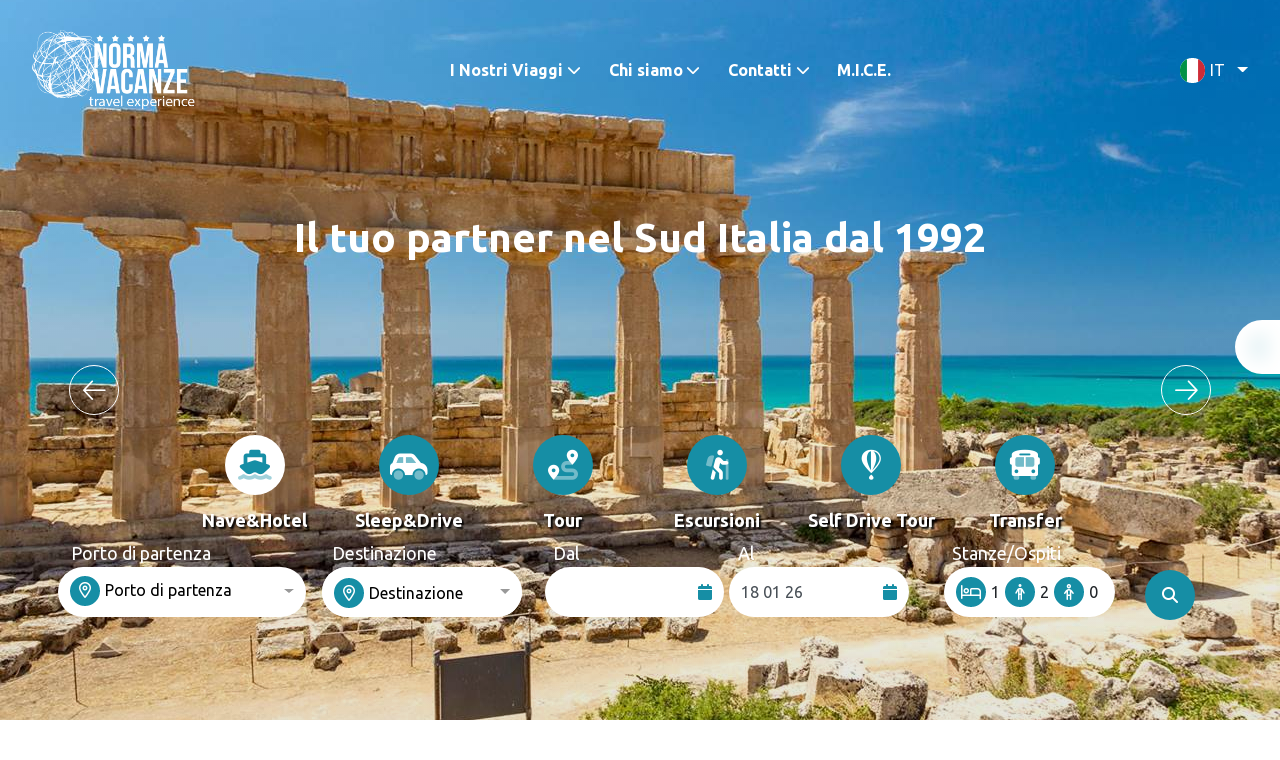

--- FILE ---
content_type: text/html; charset=utf-8
request_url: https://normavacanze.it/
body_size: 58506
content:



<!DOCTYPE html>
<html lang="it">
<head>
   <meta http-equiv="content-type" content="text/html; charset=UTF-8">
   <meta name="viewport" content="width=device-width, initial-scale=1">

   
   			<meta name="robots" content="index, follow">
			<title>Home - Norma Vacanze</title>
				<meta property="og:name" content="test" />
				<meta property="og:content" content="various" />
				<meta name="twitter:image" content="something" />


   
   <link rel="icon" href="/favicon.ico">

   

   <!-- #region CSS -->
   
   <link href="https://cdn.datagest.it/countryFlags/css/flag-icon.min.css" rel="stylesheet"/>

   
   <link href="https://stackpath.bootstrapcdn.com/bootstrap/4.3.1/css/bootstrap.min.css" rel="stylesheet"/>

   
   <link href="https://cdn.datagest.it/plugins/fontawesome/6.2.0-pro-web/css/all.min.css" rel="stylesheet"/>

   
   <link href="https://cdnjs.cloudflare.com/ajax/libs/bootstrap-datepicker/1.9.0/css/bootstrap-datepicker.min.css" rel="stylesheet"/>

   
   <link href="https://cdnjs.cloudflare.com/ajax/libs/bootstrap-daterangepicker/3.0.5/daterangepicker.min.css" rel="stylesheet"/>

   
   <link href="https://cdn.datagest.it/plugins/owlCarousel/2.3.4/assets/owl.carousel.min.css" rel="stylesheet"/>

   <link href="https://cdn.datagest.it/plugins/owlCarousel/2.3.4/assets/owl.theme.default.min.css" rel="stylesheet"/>

   
   <link href="https://cdn.datagest.it/plugins/cookieconsent/3.1.1/cookieconsent.min.css" rel="stylesheet"/>

   
   <link href="https://cdnjs.cloudflare.com/ajax/libs/bootstrap-datepicker/1.9.0/css/bootstrap-datepicker.min.css" rel="stylesheet"/>

   
   <link href="https://cdn.datagest.it/plugins/animate/3.7.2/animate.min.css" rel="stylesheet"/>

   
   <link href="https://cdn.datagest.it/plugins/datatables/1.12.1/datatables.min.css" rel="stylesheet"/>


   <!-- #endregion CSS -->
   <!-- #region Scripts -->
   
   <script src="https://code.jquery.com/jquery-3.4.1.min.js"></script>

   <script src="https://cdn.datagest.it/plugins/moment/2.24.0/moment-with-locales.min.js"></script>

   
   <script src="https://cdn.datagest.it/plugins/popper/1.0/js/popper.min.js"></script>

   <script src="https://stackpath.bootstrapcdn.com/bootstrap/4.3.1/js/bootstrap.min.js"></script>

   
   <script src="https://cdnjs.cloudflare.com/ajax/libs/bootstrap-datepicker/1.9.0/js/bootstrap-datepicker.min.js"></script>

   <script src="https://cdn.datagest.it/plugins/bootstrap-datepicker/1.9.0/locales/bootstrap-datepicker.it.min.js"></script>

   
   <script src="https://cdnjs.cloudflare.com/ajax/libs/bootstrap-daterangepicker/3.0.5/daterangepicker.min.js"></script>

   
   <script src="https://cdn.datagest.it/plugins/dg-webbooking-api/1.1/dg-webbooking-api.min.js"></script>

   
   <script src="/bundles/scripts/website/custom/site?v=JOXeTydh0OPi5cSpJdWpDH-_ixzhED93L7l5oDYGE_Y1"></script>

   
   <script src="/bundles/scripts/shared/commons?v=tgloN3KfqCwUzUHhQDL5oi3fu23ANTbr8ymtNoizlcQ1"></script>

   
   <script src="https://cdn.datagest.it/plugins/OwlCarousel/2.3.4/owl.carousel.min.js"></script>

   
   <script src="https://cdn.datagest.it/plugins/datatables/1.12.1/datatables.min.js"></script>

   
   <script src="https://cdn.datagest.it/plugins/cookieconsent/3.1.1/cookieconsent.min.js"></script>

   
   <script src="https://cdnjs.cloudflare.com/ajax/libs/bootstrap-3-typeahead/4.0.2/bootstrap3-typeahead.min.js"></script>

   
   <script src="https://cdnjs.cloudflare.com/ajax/libs/lazysizes/5.3.2/lazysizes.min.js"></script>



   
   <link href="/bundles/css/website.style?v=k1ObN5217wYfIdDhDas-PiTPWYqevNx6-3lKIetWNsE1" rel="stylesheet"/>

   <link href="/bundles/css/shared.style?v=NVbWOy8wGWs1pxx8kZRPUmAyVUSvCDed3QfYTKySZk41" rel="stylesheet"/>

   <link href="/bundles/css/style?v=1DBdYDP5baMmfKIcAtXWWUh_ojuNGc1QFZoSm6zBZkc1" rel="stylesheet"/>


   
   <link href="/css/commons.css" rel="stylesheet"/>

   <!-- #endregion Scripts -->
   

   
</head>
<body class="page">
   <script>
      window.lazySizesConfig = window.lazySizesConfig || {};
      window.lazySizesConfig.expand = 100; // pixels beyond the viewport
      window.lazySizesConfig.expFactor = 1.5;
      window.lazySizesConfig.loadMode = 1;
      window.lazySizesConfig.loadHidden = false;
   </script>
   
   <span hidden dg-role="check-login" data-dg-check-url="/umbraco/Surface/Api_Booking_Auth/CheckUserIsLoggedUrl?dg-lng=it"></span>
   <span hidden dg-role="check-cart" data-dg-check-url="/umbraco/Surface/BaseSurface/CheckCartButtonVisibility?dg-lng=it"></span>
   <span hidden dg-role="check-currencies" data-dg-check-url="/umbraco/Surface/BaseSurface/CheckCurrencies?dg-lng=it"></span>

    
    
<HEADER data-dg-widgetType="site3_widgets_header" class="site-header">

<header class="site-header">
   <div class="header-fixed">
      <div class="container-fluid">

         

         

      </div>
      <div class="menu-1_top_bar">
         <div class="container-fluid d-flex justify-content-between align-items-center top-resize">
            
            <div class="col-8 d-flex d-xl-none justify-content-lg-start mobile_login">
               <div class="cont_menu">
                  <div class="cont_titulo_menu" onclick="menu()">
                     <div class="cont_titulo">
                        <p>
                           





<div class="" style=""></div>




<span class="fa-stack fa-sm"> <i class="fas fa-circle fa-stack-2x"></i><i class="fas fa-lock-alt fa-stack-1x fa-inverse"></i></span><label style="color:#fff;font-size:14px;">Reserved Area</label>

    


    

                        </p>
                     </div>
                  </div>
                  <div class="cont_icon_trg disable" style="">
                     <svg width="46px" height="38px" viewBox="0 0 46 38" version="1.1" xmlns="http://www.w3.org/2000/svg" xmlns:xlink="http://www.w3.org/1999/xlink">
                        <defs>
                           <filter x="-50%" y="-50%" width="200%" height="200%" filterUnits="objectBoundingBox" id="filter-1">
                              <feOffset dx="0" dy="-2" in="SourceAlpha" result="shadowOffsetOuter1"></feOffset>
                              <feGaussianBlur stdDeviation="1.5" in="shadowOffsetOuter1" result="shadowBlurOuter1"></feGaussianBlur>
                              <feColorMatrix values="0 0 0 0 0   0 0 0 0 0   0 0 0 0 0  0 0 0 0.0813575634 0" in="shadowBlurOuter1" type="matrix" result="shadowMatrixOuter1"></feColorMatrix>
                              <feMerge>
                                 <feMergeNode in="shadowMatrixOuter1"></feMergeNode>
                                 <feMergeNode in="SourceGraphic"></feMergeNode>
                              </feMerge>
                           </filter>
                        </defs>
                        <g id="Page-1" stroke="none" stroke-width="1" fill="#fff" fill-rule="evenodd" sketch:type="MSPage">
                           <polygon id="Triangle-1" fill="#fff" filter="url(#filter-1)" sketch:type="MSShapeGroup" points="23 7 39 24 7 24 "></polygon>
                        </g>
                     </svg>
                  </div>
                  <div class="cont_drobpdown_menu disable">
                     <ul>
                        

                           <li class="">

                              <a class="b2b_label" style="display:none;" data-dg-hide-when-logged href="/it/booking/login" dg-role="show-login-form">

                                 <span class="fa-stack fa-sm">  <i class="fas fa-circle fa-stack-2x"></i><i class="fas fa-lock-alt fa-stack-1x fa-inverse"></i></span><label>Login</label>

                              </a>

                           </li>

                           <li class="">

                              <a class="" style="display:none;" data-dg-hide-when-logged href="/it/booking/registrazione" target="_self"><span class="fa-stack fa-sm">  <i class="fas fa-circle fa-stack-2x"></i><i class="fas fa-user fa-stack-1x fa-inverse color-1"></i></span><label>Registrati</label></a>

                           </li>

                           <li class="">

                              <a class="" data-dg-show-when-logged style="display: none;" href="/it/booking/advanced-customer-area">

                                 <span class="fa-stack fa-sm">  <i class="fas fa-circle fa-stack-2x"></i><i class="fas fa-user fa-stack-1x fa-inverse color-1"></i></span><label><span dg-role='user-name'></span></label>

                              </a>

                           </li>

                           <li class="">

                              <a class="" data-dg-show-when-logged style="display: none;" href="/it/booking/search-booking-files">

                                 <span class="fa-stack fa-sm">  <i class="fas fa-circle fa-stack-2x"></i><i class="fas fa-binoculars fa-stack-1x fa-inverse color-1"></i></span><label>Ricerca Pratiche</label>

                              </a>

                           </li>

                           <li class="d-flex align-items-center">

                              <a dg-role="logout-link" class="" data-dg-show-when-logged="" style="display: none;" href="/umbraco/Surface/Api_Booking_Auth/Logout?dg-lng=it" target="_self">

                                 <span class="fa-stack fa-sm">  <i class="fas fa-circle fa-stack-2x"></i><i class="fas fa-sign-out fa-stack-1x fa-inverse color-1"></i></span><label>Logout</label>

                              </a>

                           </li>

                        <li class="d-flex align-items-center">
                           
                        </li>
                     </ul>

                  </div>
               </div>
            </div>
            
            <div class="col-lg-auto d-xl-none d-flex justify-content-end px-0">
                  <ul>
                     <li class="d-flex align-items-center cart-button">

                        <a class="" data-dg-cart style="display: none;" href="/it/booking/pagamento" target="_self">

                           <span class="fa-stack fa-sm">  <i class="fas fa-circle fa-stack-2x"></i><i class="fas fa-shopping-cart fa-stack-1x fa-inverse color-1"></i></span>

                        </a>

                     </li>
                  </ul>
               <ul class="language">
                     <li class="list-inline-item dropdown ml-auto">

                        <a class="dropdown-toggle" href="#" data-toggle="dropdown" role="button" aria-haspopup="true" aria-expanded="false">

                           <small>

                              <i class="flag-icon flag-icon-it"></i><span class="label"> IT </span><span class="caret"></span>

                           </small>

                        </a>

                        <ul class="dropdown-menu bg-6 px-2 language-dropdown">

                              <li><a href="/en"><i class="flag-icon flag-icon-gb"></i> EN</a></li>
                              <li><a href="/es"><i class="flag-icon flag-icon-es"></i> ES</a></li>

                        </ul>

                     </li>
               </ul>
            </div>
         </div>
      </div>
      <div class="row-menu-2 py-0">
         <div class="container px-lg-0 px-0 menu-2-container" id="topbar">

            <div class="logo">

               


<a href="/it/home" title="Home" target="_self">
   <img src="https://normavacanze.it/media/1013/logo_positive.png" alt="logo positive" title="Home" class="img-fluid">
</a> 
<a href="/it/home" title="Home" target="_self">
   
</a>






            </div>
            <div class="swg_menu_header_2" id="topbar">
               


<nav class="navbar navbar-expand-lg w-100 px-0">
   <button class="navbar-toggler collapsed" type="button" data-toggle="collapse" data-target="#main-nav-1" aria-controls="navbarColor01" aria-expanded="false" aria-label="Toggle navigation">
      <i class="fas fa-bars color-5"></i>
   </button>
   <!-- bottone che collassa il menu in versione mobile -->
   <div class="navbar-collapse collapse" id="main-nav-1">
      <ul class="navbar-nav">

               <!-- li.position-static elimina la posizione relativa -->
                  <li class="nav-item dropdown position-static ">
                     <a href="#" class="nav-link dropdown-toggle " data-toggle="dropdown" data-target="#">I Nostri Viaggi</a>
                        <div class="dropdown-menu w-100 top-auto px-lg-2 px-0">
      <div class="row no-gutters w-100">
         <!--prende la prima voce che non ha link-->
            <div class="col- align-items-lg-start blocchi ">
               <p>Tour</p>
                  <a title="Tour Condivisi" href="https://normavacanze.it/it/tours/tour-condivisi"  class="nav-link ">Tour Condivisi</a>
                  <a title="Self Drive Tour" href="https://normavacanze.it/it/tours/self-drive-tour"  class="nav-link ">Self Drive Tour</a>
                  <a title="Self Drive Tour city break" href="https://normavacanze.it/it/tours/self-drive-tour-city-break"  class="nav-link ">Self Drive Tour city break</a>
                  <a title="Tour in Treno" href="https://normavacanze.it/it/tours/tours-in-treno"  class="nav-link ">Tour in Treno</a>
                  <a title="Tour in Vespa" href="https://normavacanze.it/it/tours/tours-in-vespa"  class="nav-link ">Tour in Vespa</a>
            </div>
            <div class="col- align-items-lg-start blocchi ">
               <p>Escursioni</p>
                  <a title="Escursioni di Gruppo" href="https://normavacanze.it/it/escursioni/tutte-le-escursioni"  class="nav-link ">Escursioni di Gruppo</a>
            </div>
            <div class="col- align-items-lg-start blocchi ">
               <p>Pacchetti</p>
                  <a title="Nave&amp;hotel" href="https://normavacanze.it/it/pacchetti/navehotel"  class="nav-link ">Nave&amp;hotel</a>
                  <a title="Auto&amp;hotel" href="https://normavacanze.it/it/pacchetti/autohotel"  class="nav-link ">Auto&amp;hotel</a>
                  <a title="Scooter&amp;hotel" href="https://normavacanze.it/it/pacchetti/scooterhotel"  class="nav-link ">Scooter&amp;hotel</a>
            </div>

         <!-- NECESSARIO AGGIUNGERE COLONNE IN QUESTO CASO CON COL-AUTO PER RENDERE INLINE TUTTE LE VOCI INTERNE -->
      </div>
   </div>

                  </li>
               <!-- li.position-static elimina la posizione relativa -->
                  <li class="nav-item dropdown ">
                     <a title="" href="#" data-toggle="dropdown" aria-haspopup="true" aria-expanded="false" class="dropdown-toggle nav-link">Chi siamo</a>
                     <ul class="dropdown-menu drodown-single">
                           <li class="nav-item">
                              <a title="I Nostri Servizi" href="https://normavacanze.it/it/pagine-aziendali/i-nostri-servizi"  class="dropdown-item ">I Nostri Servizi</a>
                           </li>
                           <li class="nav-item">
                              <a title="La Nostra Storia" href="https://normavacanze.it/it/pagine-aziendali/la-nostra-storia"  class="dropdown-item color-1">La Nostra Storia</a>
                           </li>
                     </ul>
                  </li>
               <!-- li.position-static elimina la posizione relativa -->
                  <li class="nav-item dropdown ">
                     <a title="" href="#" data-toggle="dropdown" aria-haspopup="true" aria-expanded="false" class="dropdown-toggle nav-link">Contatti</a>
                     <ul class="dropdown-menu drodown-single">
                           <li class="nav-item">
                              <a title="Contattaci" href="https://normavacanze.it/it/pagine-aziendali/contatti"  class="dropdown-item ">Contattaci</a>
                           </li>
                           <li class="nav-item">
                              <a title="Candidati" href="https://normavacanze.it/it/pagine-aziendali/candidati"  class="dropdown-item ">Candidati</a>
                           </li>
                     </ul>
                  </li>
               <li class="nav-item  ">
                  <a href="https://normavacanze.it/it/mice" class="nav-link px-xxl-4 px-auto"  title="M.I.C.E.">M.I.C.E.</a>
               </li>
      </ul>
   </div>
</nav>









            </div>
            <div class="menu-1_top_bar justify-content-end">
               <div class="col-lg-auto d-none d-xl-block login-bar">
                  <ul class="d-flex justify-content-end">
                     

                        <li class="">

                           <a class="b2b_label" style="display:none;" data-dg-hide-when-logged href="/it/booking/login" dg-role="show-login-form">

                              <span class="fa-stack fa-sm">  <i class="fas fa-circle fa-stack-2x"></i><i class="fas fa-lock-alt fa-stack-1x fa-inverse"></i></span><label>Login</label>

                           </a>

                        </li>

                        <li class="">

                           <a class="" style="display:none;" data-dg-hide-when-logged href="/it/booking/registrazione" target="_self"><span class="fa-stack fa-sm">  <i class="fas fa-circle fa-stack-2x"></i><i class="fas fa-user fa-stack-1x fa-inverse color-1"></i></span><label>Registrati</label></a>

                        </li>

                        <li class="">

                           <a class="" data-dg-show-when-logged style="display: none;" href="/it/booking/advanced-customer-area">

                              <span class="fa-stack fa-sm">  <i class="fas fa-circle fa-stack-2x"></i><i class="fas fa-user fa-stack-1x fa-inverse color-1"></i></span><label><span dg-role='user-name'></span></label>

                           </a>

                        </li>

                        <li class="">

                           <a class="" data-dg-show-when-logged style="display: none;" href="/it/booking/search-booking-files">

                              <span class="fa-stack fa-sm">  <i class="fas fa-circle fa-stack-2x"></i><i class="fas fa-binoculars fa-stack-1x fa-inverse color-1"></i></span><label>Ricerca Pratiche</label>

                           </a>

                        </li>

                        <li class="d-flex align-items-center">

                           <a dg-role="logout-link" class="" data-dg-show-when-logged="" style="display: none;" href="/umbraco/Surface/Api_Booking_Auth/Logout?dg-lng=it" target="_self">

                              <span class="fa-stack fa-sm">  <i class="fas fa-circle fa-stack-2x"></i><i class="fas fa-sign-out fa-stack-1x fa-inverse color-1"></i></span><label>Logout</label>

                           </a>

                        </li>
                     <li class="d-flex align-items-center">
                        
                     </li>
                  </ul>
               </div>
               <div class="d-none d-xl-flex justify-content-end px-0">
                     <ul class="d-flex justify-content-end">
                        <li class="d-flex align-items-center cart-button">

                           <a class="" data-dg-cart style="display: none;" href="/it/booking/pagamento" target="_self">

                              <span class="fa-stack fa-sm">  <i class="fas fa-circle fa-stack-2x"></i><i class="fas fa-shopping-cart fa-stack-1x fa-inverse color-1"></i></span>

                           </a>

                        </li>
                     </ul>
                  <ul class="d-flex justify-content-end language">
                        <li class="list-inline-item dropdown ml-auto">

                           <a class="dropdown-toggle" href="#" data-toggle="dropdown" role="button" aria-haspopup="true" aria-expanded="false">

                              <small>

                                 <i class="flag-icon flag-icon-it"></i><span class="label"> IT </span><span class="caret"></span>

                              </small>

                           </a>

                           <ul class="dropdown-menu bg-6 px-2 language-dropdown">

                                 <li><a href="/en"><i class="flag-icon flag-icon-gb"></i> EN</a></li>
                                 <li><a href="/es"><i class="flag-icon flag-icon-es"></i> ES</a></li>

                           </ul>

                        </li>
                  </ul>
               </div>
            </div>
         </div>
      </div>
   </div>
   <div class="header-relative"></div>
</header>

<!--feedback-form-->
<div id="feedback-form" class="feedback-form">

   <a href="#" class="feedback-form-btn btn-lg" id="OpenForm"><i class="far fa-envelope"></i></a>
   <div class="feedback_form_area">
      <div class="feedback_form_area_inner">
         





<div class="" style=""></div>


<h2 class="css-s5otbm-StyledText e1dm52440" style="text-align: center;"><span class="umb-color-1"><strong class="css-rvxtbn-StyledText e1dm52440">Iscriviti alla nostra newsletter</strong></span></h2>
<p style="text-align: center;" class="css-pafuf3-StyledText e1dm52440"><span class="umb-color-1">Ricevi contenuti speciali dal mondo dei viaggi e promozioni dedicate.</span></p>
<p style="text-align: center;" class="css-pafuf3-StyledText e1dm52440"> 

<div id="content">
<form style="BACKGROUND-COLOR: #ffffff;" action="https://17627.emailsp.com/Frontend/subscribe.aspx">
<input type="hidden" id="apgroup" name="apgroup" value="19828">
<input type="hidden" name="list" value="1718"><table style="width:100%;text-align:center;">
<tbody>
<tr>
<td><input class="form-control"type="text" id="email" name="email" value="inserisci indirizzo email" required="required"></td>
</tr>
</tbody>
</table>
<br>
<table style="width:100%;text-align:center;"><tbody><tr><td><strong>Accetta le condizioni sulla privacy</strong></td></tr><tr><td><input class="mr-3" type="checkbox" value="16858" id="group16858" name="group">Accetto la <a href="https://normavacanze.datagest.it/it/pagine-aziendali/informativa-sulla-privacy" target="_blank" id="">Privacy Policy</a><br></td></tr></tbody></table><div align="center" class="mt-4"><input name="Submit" type="submit" class="btn btn-info btn-lg" value="Invia"></div></form></div><br><div align="center"><font size="1"><span style="COLOR: rgb(128,128,128)"></span></font></div>

    


    

      </div>
   </div>

</div>
<!--feedback-form-->

</HEADER>


<div class="modal fade" dg-role="login-modal" tabindex="-1" role="dialog" aria-hidden="true">
    <div class="modal-dialog" role="document">
        <div class="modal-content">
            <div class="modal-header">
                <h5 class="modal-title">EFFETTUA IL LOGIN</h5>
                <button type="button" class="close" data-dismiss="modal" aria-label="Close">
                    <span aria-hidden="true">&times;</span>
                </button>
            </div>
            <div class="modal-body">
                <form dg-role="login-form" data-dg-return-url="https://normavacanze.it/default.aspx" name="login-form" action="/umbraco/Surface/Api_Booking_Auth/Login?dg-lng=it" method="post">
                    <div class="form-group">
                        <label for="username">Nome utente</label>
                        <input dg-role="login-username" type="text" name="username" id="username" class="form-control" placeholder="Inserisci qui il tuo nome utente">
                        <span class="d-none">Inserisci il nome utente per effettuare l&#39;accesso</span>
                    </div>
                    <div class="form-group">
                       <label for="password">Password:</label>
                       <div>
                          <input id="password" dg-role="login-password" type="password" name="password" class="form-control" placeholder="Inserisci qui la password">
                          <span dg-role="password_icon" id="password_icon" class="fas fa-eye-slash field-icon"></span>
                       </div>
                       <span class="d-none">Inserisci la tua password per effettuare l&#39;accesso</span>
                    </div>
                    
                    <div class="text-center">
                        <div dg-role="login-failed" class="hidden d-none">
                            Login non riuscito
                        </div>
                        <div dg-role="login-loading" class="hidden d-none">
                            Login in corso...
                        </div>
                        <button dg-role="login-btn" type="submit" class="btn btn-1">
                            <span>accedi</span>
                        </button>
                    </div>
                </form>
                    <div class="my-2 text-center"><a dg-role="signup-link" href="/it/booking/registrazione" class="" target="_blank" >Registrati</a></div>
                                        <div class="my-2 text-center">
                            <a href="#recover-form" data-toggle="collapse"
                               title="Password Dimenticata" class="lost-pass color-6">Password Dimenticata</a>
                        </div>
                    <form id="recover-form" class="collapse" action="/umbraco/Surface/Api_Booking_Auth/RecoverPassword?dg-lng=it">
                        <div class="form-group">
                            <hr />
                        </div>
                        <div class="form-group">
                            <label for="recover-username">Nome utente:</label>
                            <input type="text" class="form-control" id="recover-username" placeholder="Inserisci qui il tuo username o la tua email">
                        </div>
                        <div class="form-group text-center">
                            <button type="submit" class="btn btn-sm btn-1 on-loaded color-6">Conferma</button>
                            <div class="on-loading">Recupero password in corso...</div>
                        </div>
                        <div class="form-group message-container"
                             data-dg-username-required="Inserisci la tua username per recuperare la password"
                             data-dg-username-invalid="Username non trovato"
                             data-dg-unknow-error="Recupero password fallito"
                             data-dg-on-success="Password inviata via mail">

                        </div>
                    </form>
            </div>

        </div>
    </div>
</div>


<script>

   $(document).ready(function () {

      $(window).scroll(function () {

         var scroll = $(window).scrollTop();

         if (scroll > 50) {

            $(".header-fixed").addClass("resized");

         } else {

            $(".header-fixed").removeClass("resized");

         }

      });

   });

   var c = 0;
   function menu() {
      if (c % 2 == 0) {
         document.querySelector('.cont_drobpdown_menu').className = "cont_drobpdown_menu active";
         document.querySelector('.cont_icon_trg').className = "cont_icon_trg active";
         c++;
      } else {
         document.querySelector('.cont_drobpdown_menu').className = "cont_drobpdown_menu disable";
         document.querySelector('.cont_icon_trg').className = "cont_icon_trg disable";
         c++;
      }
   }

</script>


<script>
   $(document).ready(function () {
      $("#OpenForm").click(function () {
         $(".feedback_form_area").animate({
            width: "toggle"
         });
      });
   });
</script>


    




    






<div class="swg_imageset_carousel_1">
   <div class="booking-search-carousel-container">
      <div class="container booking-search-carousel">
         
<DIV data-dg-widgetType="site3_widgets_boookingSearchPanel" class="home-panel">

<link href="/bundles/css/webbooking.style?v=aEMwTJ3tkjrNDoX8D-lVc_q_W4ssgetiUuGPtLDY0jo1" rel="stylesheet"/>
<link href="/bundles/css/webbooking.search?v=1qNhAPmeNPQd30_BBcc0SKQPldF9yu2estH1KT7pdIM1" rel="stylesheet"/>
<link href="https://cdnjs.cloudflare.com/ajax/libs/bootstrap-datepicker/1.9.0/css/bootstrap-datepicker.min.css" rel="stylesheet"/>
<link href="https://cdnjs.cloudflare.com/ajax/libs/bootstrap-daterangepicker/3.0.5/daterangepicker.min.css" rel="stylesheet"/>
<link href="https://cdnjs.cloudflare.com/ajax/libs/bootstrap-select/1.13.9/css/bootstrap-select.min.css" rel="stylesheet"/>
<script src="https://cdnjs.cloudflare.com/ajax/libs/bootstrap-3-typeahead/4.0.2/bootstrap3-typeahead.min.js"></script>
<script src="https://cdnjs.cloudflare.com/ajax/libs/bootstrap-datepicker/1.9.0/js/bootstrap-datepicker.min.js"></script>
<script src="https://cdn.datagest.it/plugins/bootstrap-datepicker/1.9.0/locales/bootstrap-datepicker.it.min.js"></script>
<script src="https://cdnjs.cloudflare.com/ajax/libs/bootstrap-daterangepicker/3.0.5/daterangepicker.min.js"></script>
<script src="https://cdnjs.cloudflare.com/ajax/libs/bootstrap-select/1.13.9/js/bootstrap-select.min.js"></script>
<script src="/bundles/scripts/webbooking/custom/searchpanel-core-functions?v=j3xEBWX0H8EhUR0cJPusPXUidM0d95DKu6ixDFXu2AM1"></script>
<script src="/bundles/scripts/webbooking/custom/searchpanel-index?v=pa38kO1mNYvuaBaopsOCMCNVYpZL5y-nawiSq5c-em41"></script>

   <section dg-role="search-panel" class="row justify-content-center align-items-center">
      
            <div class="col-12 px-0">
               <nav class="nav nav-pills panel-navs bg-2 justify-content-center" role="tablist">
                     <a class="panel-nav-item nav-item text-center nav-link active"
                        title="Nave&amp;Hotel" id="nav-naveplushotel"
                        data-toggle="tab" href="#tabnaveplushotel"
                        role="tab"
                        aria-controls="tabnaveplushotel" aria-selected="true"
                        dg-role="presentation"
                        data-dg-is-active="true"
                        data-dg-toggle-classes="fad fa-ship fad fa-ship"
                        data-dg-is-group="False"
                        data-culture-iso-code="it"
                        data-panel-name="naveplushotel">
                           <div class="panel-icon-container">
                                 <i dg-role="panel-icon" class="fad fa-ship"></i><br />
                           </div>

                        <div class="panel-link-text">
                           <b>Nave&amp;Hotel</b>
                        </div>
                     </a>
                     <a class="panel-nav-item nav-item text-center nav-link "
                        title="Sleep&amp;Drive" id="nav-sleepdrive"
                        data-toggle="tab" href="#tabsleepdrive"
                        role="tab"
                        aria-controls="tabsleepdrive" aria-selected="false"
                        dg-role="presentation"
                        data-dg-is-active="false"
                        data-dg-toggle-classes="fad fa-car-side fad fa-car-side"
                        data-dg-is-group="False"
                        data-culture-iso-code="it"
                        data-panel-name="sleepdrive">
                           <div class="panel-icon-container">
                                 <i dg-role="panel-icon" class="fad fa-car-side"></i><br />
                           </div>

                        <div class="panel-link-text">
                           <b>Sleep&amp;Drive</b>
                        </div>
                     </a>
                     <a class="panel-nav-item nav-item text-center nav-link "
                        title="Tour" id="nav-tour"
                        data-toggle="tab" href="#tabtour"
                        role="tab"
                        aria-controls="tabtour" aria-selected="false"
                        dg-role="presentation"
                        data-dg-is-active="false"
                        data-dg-toggle-classes="fad fa-route fad fa-route"
                        data-dg-is-group="False"
                        data-culture-iso-code="it"
                        data-panel-name="tour">
                           <div class="panel-icon-container">
                                 <i dg-role="panel-icon" class="fad fa-route"></i><br />
                           </div>

                        <div class="panel-link-text">
                           <b>Tour</b>
                        </div>
                     </a>
                     <a class="panel-nav-item nav-item text-center nav-link "
                        title="Escursioni" id="nav-escursioni"
                        data-toggle="tab" href="#tabescursioni"
                        role="tab"
                        aria-controls="tabescursioni" aria-selected="false"
                        dg-role="presentation"
                        data-dg-is-active="false"
                        data-dg-toggle-classes="fad fa-hiking fad fa-hiking"
                        data-dg-is-group="False"
                        data-culture-iso-code="it"
                        data-panel-name="escursioni">
                           <div class="panel-icon-container">
                                 <i dg-role="panel-icon" class="fad fa-hiking"></i><br />
                           </div>

                        <div class="panel-link-text">
                           <b>Escursioni</b>
                        </div>
                     </a>
                     <a class="panel-nav-item nav-item text-center nav-link "
                        title="Self Drive Tour" id="nav-self-drive-tours"
                        data-toggle="tab" href="#tabself-drive-tours"
                        role="tab"
                        aria-controls="tabself-drive-tours" aria-selected="false"
                        dg-role="presentation"
                        data-dg-is-active="false"
                        data-dg-toggle-classes="fab fa-fly fab fa-fly"
                        data-dg-is-group="False"
                        data-culture-iso-code="it"
                        data-panel-name="self-drive-tours">
                           <div class="panel-icon-container">
                                 <i dg-role="panel-icon" class="fab fa-fly"></i><br />
                           </div>

                        <div class="panel-link-text">
                           <b>Self Drive Tour</b>
                        </div>
                     </a>
                     <a class="panel-nav-item nav-item text-center nav-link "
                        title="Transfer" id="nav-transfer"
                        data-toggle="tab" href="#tabtransfer"
                        role="tab"
                        aria-controls="tabtransfer" aria-selected="false"
                        dg-role="presentation"
                        data-dg-is-active="false"
                        data-dg-toggle-classes="fad fa-bus fad fa-bus"
                        data-dg-is-group="False"
                        data-culture-iso-code="it"
                        data-panel-name="transfer">
                           <div class="panel-icon-container">
                                 <i dg-role="panel-icon" class="fad fa-bus"></i><br />
                           </div>

                        <div class="panel-link-text">
                           <b>Transfer</b>
                        </div>
                     </a>
               </nav>
            </div>

      <div class="col-12 px-0">
         <div class="tab-content panel-content">
               <div class="tab-pane fade loading-container dg-panel show active"
                    id="tabnaveplushotel" role="tabpanel" aria-labelledby="nav-naveplushotel"
                    data-dg-panelname="naveplushotel"
                    data-AutoCompleteUrlUrl="/umbraco/Surface/Search/GetAutocompleteDestinationsFieldValues?dg-lng=it">
                     <div class="row">
                           <div class="col-12 on-loading text-center">
                              

<p><i class="fa fa-circle-o-notch fa-spin fa-2x"></i></p>

                           </div>
                        <div class="on-loaded col-12 p-0" data-dg-panelname="naveplushotel">
                           



   <form id="naveplushotel-form"
         data-dg-panelname="naveplushotel"
         data-AutoCompleteUrlUrl="/umbraco/Surface/Search/GetAutocompleteDestinationsFieldValues?dg-lng=it"
         data-language-iso-code="it"
         data-GetSearchResultPageUrl="/umbraco/Surface/Search/GetSearchResultPageUrl?dg-lng=it"
         dg-is-panel="true"
         role="tabpanel"
         dg-role="panel"
         data-is-group="false"
         dg-is-active-panel="True"
         class="search-form on-loaded"
         autocomplete="off">


      <div dg-role='filtering-panel' style="display: none;"><div class="text-center">Applicazione filtri in corso...</div></div>
      <div class="loading-mask" style="position:absolute; width: 100%; left:0; top:0; height: 100%; background-color: rgba(0, 0, 0, 0); z-index: 999; display: none; cursor: wait"></div>
      <div class="row d-flex justify-content-center px-md-4 px-0">



<div class="nave-porto px-2 input-field">
      <label class="color-1" for="naveplushotel-from">Porto di partenza</label>
            <select id="naveplushotel-from"
                 name="naveplushotel-from"
                 class="selectpicker dg-multivalue form-control dg-form-control "
                 data-dg-AssociatedFieldCode="naveplushotel-"
                 data-dg-DefaultValue=""
                 data-dg-Editable="true"
                 data-dg-FieldFormat="Dropdown"
                 data-dg-FeatureCode="FROM"
                 data-dg-FieldType="MultiValueField"
                 data-dg-ID="from"
                 data-dg-IsMandatory="true"
                 data-dg-Label="Porto di partenza"
                 data-dg-ShowAll="false"
                 data-dg-AllLabel="Tutti"
                 data-dg-panel-id="naveplushotel"
                 data-dg-Tooltip="Porto di partenza"
                 data-dg-get-values-url="/umbraco/Surface/Search/GetAvailableFieldValues?dg-lng=it"
                 data-none-selected-text="Porto di partenza"
                 data-width="100%"
                 data-flip="false"
                 data-display="static"
                 title="Porto di partenza"
                 data-live-search="true"
                 data-dropup-auto="false"
                 data-style="form-control dg-form-control "
                 data-size="auto"
                 >
         </select>
   <div class="error-message text-danger text-center"></div>
</div>



         <div class="nave-destinazione px-2 form-field alternate error-handler input-field">
               <label class="color-1" for="naveplushotel-destination">Destinazione</label>
            <select id="naveplushotel-destination"
                    name="naveplushotel-destination"
                    class="selectpicker dg-destination form-control dg-form-control text-left"
                    data-destination=""
                    data-dg-code=""
                    data-panel="naveplushotel"
                    data-target="naveplushotel-destination-destina"
                    data-getPanelContentUrl=""
                    data-culture-iso-code="it"
                    data-none-selected-text="Destinazione"
                    data-dg-AssociatedFieldCode="naveplushotel-"
                    data-dg-Editable="true"
                    data-dg-FieldFormat="Dropdown"
                    data-dg-FeatureCode=""
                    data-dg-FieldType="DestinationField"
                    data-dg-ID="destination"
                    data-dg-IsMandatory="true"
                    data-dg-Label="Destinazione"
                    data-dg-ShowAll="false"
                    data-dg-AllLabel="Tutti"
                    data-dg-Tooltip="Destinazione"
                    dg-role="destination-dropdown"
                    data-width="100%"
                    data-flip="false"
                    data-display="static"
                    data-type=""
                    data-dg-first-level=""
                    data-dg-second-level=""
                    title="Destinazione"
                    data-live-search="true"
                    data-dropup-auto="false"
                    data-style="form-control dg-form-control text-left"
                    data-size="15"
                    >
                           </select>
            <div class="error-message text-danger text-center"></div>
         </div>



   <div id="naveplushotel-dates" class="roundtrip-date-container col-12 col-lg-4 col-md-6  form-field text-left mb-lg-0 mb-2" data-dg-ID="dates">
      <div class="row no-gutters">
         
         <div class="input-field error-handler col">
            <label for="naveplushotel-dates-outward" class="color-1">Dal</label>
            <div id="naveplushotel-dates-outward"
                 class="input-group date roundtripdate"
                 data-date-z-index-offset="999"
                 data-date-orientation="left bottom"
                 data-dg-target="naveplushotel-dates"
                 data-dg-format="D MM YY"
                 dg-role="roundtrip-date"
                 data-dg-availabilitycacheenabled="true"
                 data-dg-container="#naveplushotel-form"
                 data-dg-daysfromtoday="0"
                 data-dg-mininterval="1"
                 data-dg-setdefaultdates="true"
                 data-dg-intervals='[]'
                 data-dg-default-date=""
                 data-dg-min-date=""
                 data-dg-max-date=""
                 data-dg-getvaliddeparturesurl="/umbraco/Surface/Search/GetValidDepartureDates?dg-lng=it"
                 data-dg-getvalidarrivalsurl="/umbraco/Surface/Search/GetValidArrivalDates?dg-lng=it"
                 data-dg-getpanelproductcodesurl="/umbraco/Surface/Search/GetProductCodesForPanel?dg-lng=it"
                 data-dg-panelId="naveplushotel"
                 data-dg-TripType="Outward">
               <input name="naveplushotel-dates-outward"
                      class="dg-form-control form-control text-left" type="text"
                      
                      data-dg-Editable="true"
                      data-dg-FieldType="RoundTripDateField"
                      data-dg-IsMandatory="true"
                      data-dg-Label="Dal/Al"
                      data-dg-Tooltip="Dal/Al"
                      autocomplete="off">
               <div class="input-group-addon input-group-append">
                  <button class="btn btn-1" type="button" aria-label="Dal">
                     <i class="fas fa-calendar"></i>
                  </button>
               </div>
            </div>
            <div class="error-message text-danger text-center"></div>
         </div>

         
         <div dg-role="roundtripdate-container" class="input-field error-handler col">
            <label for="naveplushotel-dates-return" class="color-1">Al</label>
            <div id="naveplushotel-dates-return"
                 class="input-group date roundtripdate"
                 data-date-z-index-offset="999"
                 data-date-orientation="left bottom"
                 data-dg-target="naveplushotel-dates"
                 data-dg-format="D MM YY"
                 dg-role="roundtrip-date"
                 data-dg-container="#naveplushotel-form"
                 data-dg-daysfromtoday="0"
                 data-dg-mininterval="1"
                 data-dg-setdefaultdates="true"
                 data-dg-intervals='[]'
                 data-dg-default-date=""
                 data-dg-min-date=""
                 data-dg-max-date=""
                 data-dg-getvaliddeparturesurl="/umbraco/Surface/Search/GetValidDepartureDates?dg-lng=it"
                 data-dg-getvalidarrivalsurl="/umbraco/Surface/Search/GetValidArrivalDates?dg-lng=it"
                 data-dg-availabilitycacheenabled="true"
                 data-dg-getpanelproductcodesurl="/umbraco/Surface/Search/GetProductCodesForPanel?dg-lng=it"
                 data-dg-panelId="naveplushotel"
                 data-dg-TripType="Return">
               <input name="naveplushotel-dates-return"
                      class="dg-form-control form-control text-left" type="text"
                       autocomplete="off" />
               <div class="input-group-addon input-group-append">
                  <button class="btn btn-1" type="button" aria-label="Al">
                     <i class="fas fa-calendar"></i>
                  </button>
               </div>
            </div>
            <div class="error-message text-danger text-center"></div>
         </div>

      </div>
   </div>



<div id="naveplushotel-groups-occupancy"
     class="col-12 col-lg-auto col-md-4 form-field mb-lg-0 mb-2 occupancies-container input-field"
     data-dg-counterEnabled="True"
     data-dg-target="naveplushotel-groups"
     data-dg-ID="groups"
     data-default-value="[A2]"
     dg-role="occupacies-container"
     data-dg-default-adults="2"
     data-dg-default-children="[]"
     data-dg-default-senior="0">
      <label class="color-1" for="naveplushotel-groups">Stanze/Ospiti</label>
   <!-- Button trigger modal -->
   <button type="button" class="dg-form-control btn btn-block btn-3 pax-btn text-left" aria-label="Stanze/Ospiti" dg-role="occupacies-modal-btn" >
<i class="far fa-bed"></i>         <span dg-role="room-count"></span>

<i class="far fa-male"></i>         <span dg-role="adult-count"></span>
      <i class="far fa-child"></i>         <span dg-role="children-count"></span>
         </button>
   <!-- Modal -->
   <div class="modal fade" dg-role="occupancy-modal" id="naveplushotel-groups-modal" tabindex="-1" role="dialog" aria-labelledby="myModalLabel">
      <div class="modal-dialog modal-lg" role="document">
         <div class="modal-content">
            <div class="modal-header">
               <h5 class="modal-title" id="myModalLabel">Seleziona stanze e ospiti</h5>
               <button type="button" class="close" data-dismiss="modal" aria-label="Close">
                  <span aria-hidden="true">&times;</span>
               </button>
            </div>
            <div class="modal-body">
               <div class="row">
                     <div class="occupancy-field col-lg-2 col-12" style="">
                        <section>
                           <label class="d-block" for="naveplushotel-groups">Stanze</label>
                           <select id="naveplushotel-groups"
                                   name="naveplushotel-groups"
                                   data-width="100%"
                                   dg-role="occupacies-selector"
                                   dg-auto-init="false"
                                   data-is-single-room="false"
                                   data-style="form-control dg-form-control"
                                   data-dg-Editable="true"
                                   data-dg-FieldType="OccupancyField"
                                   data-dg-IsMandatory="true"
                                   data-dg-Label="Stanze/Ospiti"
                                   data-dg-MaxOccupancy="3"
                                   data-dg-Tooltip="Stanze/Ospiti">
                                 <option value="1">1</option>
                                 <option value="2">2</option>
                                 <option value="3">3</option>
                           </select>
                           <div class="error-message text-danger text-center"></div>
                        </section>
                     </div>
                  
                  <div id="naveplushotel-groups-occupancyfields" class="occupancy-fields-container col-lg-10 col-12">
                  </div>

                  
                  <div id="naveplushotel-groups-occupancytemplates" class="d-none" style="display:none">
                     <div class="occupancy-fields">
                        <hr class="d-block d-lg-none" />
                        <div class="d-block d-lg-none occupancy-title mb-2" data-dg-room="Stanze"></div>
                        
                        <div class="row">
                              <div class="col-lg-3 col-6 occupancy-field error-handler"
                                   data-dg-occupier="adults">
                                 <section>
                                    <label class="d-block occupancy-field" for="naveplushotel-Adulti">Adulti</label>
                                    
                                    <select data-width="100%"
                                            class="count-chooser"
                                            data-style="form-control dg-form-control"
                                            id="naveplushotel-Adulti">
                                          <option value="1">1</option>
                                          <option value="2">2</option>
                                          <option value="3">3</option>
                                          <option value="4">4</option>
                                          <option value="5">5</option>
                                          <option value="6">6</option>
                                    </select>
                                    <div class="error-message text-danger text-center"></div>
                                 </section>
                              </div>
                                                                                    <div class="col-lg-3 col-6 occupancy-field error-handler"
                                   data-dg-occupier="children">
                                 <section>
                                    <label class="d-block" for="naveplushotel-Bambini">Bambini</label>
                                    <select data-width="100%" class="count-chooser"
                                            data-choose-age="True"
                                            data-style="form-control dg-form-control"
                                            id="naveplushotel-Bambini">
                                          <option value="0">0</option>
                                          <option value="1">1</option>
                                          <option value="2">2</option>
                                          <option value="3">3</option>
                                          <option value="4">4</option>
                                    </select>
                                    <div class="error-message text-danger text-center"></div>
                                 </section>
                              </div>
                                 <div class="template-container hidden d-none" style="display:none;">
                                    
                                    <div class="col-12 occupancy-field error-handler" dg-role="age-chooser">
                                       <section>
                                          <label class="d-block" for="naveplushotel-Et&#224;">Et&#224;</label>
                                          <select data-width="100%" class="age-chooser"
                                                  data-style="form-control dg-form-control"
                                                  id="naveplushotel-Et&#224;">
                                             <option value="-">-</option>
                                                <option value="0">0</option>
                                                <option value="1">1</option>
                                                <option value="2">2</option>
                                                <option value="3">3</option>
                                                <option value="4">4</option>
                                                <option value="5">5</option>
                                                <option value="6">6</option>
                                                <option value="7">7</option>
                                                <option value="8">8</option>
                                                <option value="9">9</option>
                                                <option value="10">10</option>
                                                <option value="11">11</option>
                                                <option value="12">12</option>
                                                <option value="13">13</option>
                                                <option value="14">14</option>
                                                <option value="15">15</option>
                                                <option value="16">16</option>
                                                <option value="17">17</option>
                                          </select>
                                          <div class="error-message text-danger text-center">Et&#224; obbligatoria</div>
                                       </section>
                                    </div>

                                 </div>
                                 <div class="col-12 col-lg-5">
                                    <div class="row age-chooser-container justify-content-end"></div>
                                 </div>
                        </div>
                     </div>
                  </div>
               </div>
            </div>
            <div class="modal-footer d-flex">
               <button type="button" class="btn btn-2" data-dismiss="modal">Chiudi</button>
               <button type="button" class="btn btn-1 update-pax">OK</button>
            </div>
         </div>
      </div>
   </div>
</div>

         <div class="col-lg-1 col-md-1 col-sm-12 mt-auto text-center input-field">
            <button type="submit" class="btn btn-1 btn-block bottone p-0" aria-label="Cerca" style="">
               <i class="fas fa-search"></i>
               <span>Cerca</span>
            </button>
         </div>
      </div>
   </form>


                        </div>
                     </div>
               </div>
               <div class="tab-pane fade loading-container dg-panel "
                    id="tabsleepdrive" role="tabpanel" aria-labelledby="nav-sleepdrive"
                    data-dg-panelname="sleepdrive"
                    data-AutoCompleteUrlUrl="/umbraco/Surface/Search/GetAutocompleteDestinationsFieldValues?dg-lng=it">
                     <div class="row">
                           <div class="col-12 on-loading text-center">
                              

<p><i class="fa fa-circle-o-notch fa-spin fa-2x"></i></p>

                           </div>
                        <div class="on-loaded col-12 p-0" data-dg-panelname="sleepdrive">
                           



   <form id="sleepdrive-form"
         data-dg-panelname="sleepdrive"
         data-AutoCompleteUrlUrl="/umbraco/Surface/Search/GetAutocompleteDestinationsFieldValues?dg-lng=it"
         data-language-iso-code="it"
         data-GetSearchResultPageUrl="/umbraco/Surface/Search/GetSearchResultPageUrl?dg-lng=it"
         dg-is-panel="true"
         role="tabpanel"
         dg-role="panel"
         data-is-group="false"
         dg-is-active-panel="False"
         class="search-form on-loaded"
         autocomplete="off">


      <div dg-role='filtering-panel' style="display: none;"><div class="text-center">Applicazioni filtri in corso...</div></div>
      <div class="loading-mask" style="position:absolute; width: 100%; left:0; top:0; height: 100%; background-color: rgba(0, 0, 0, 0); z-index: 999; display: none; cursor: wait"></div>
      <div class="row d-flex justify-content-center px-md-4 px-0">



         <div class="col-12 col-md-12 col-lg-4  form-field mb-lg-0 mb-2 alternate error-handler input-field">
               <label class="color-1" for="sleepdrive-destination">Destinazione</label>
            <select id="sleepdrive-destination"
                    name="sleepdrive-destination"
                    class="selectpicker dg-destination form-control dg-form-control text-left"
                    data-destination=""
                    data-dg-code=""
                    data-panel="sleepdrive"
                    data-target="sleepdrive-destination-destina"
                    data-getPanelContentUrl=""
                    data-culture-iso-code="it"
                    data-none-selected-text="Destinazione"
                    data-dg-AssociatedFieldCode="sleepdrive-"
                    data-dg-Editable="true"
                    data-dg-FieldFormat="Dropdown"
                    data-dg-FeatureCode=""
                    data-dg-FieldType="DestinationField"
                    data-dg-ID="destination"
                    data-dg-IsMandatory="true"
                    data-dg-Label="Destinazione"
                    data-dg-ShowAll="false"
                    data-dg-AllLabel="Tutti"
                    data-dg-Tooltip="Destinazione"
                    dg-role="destination-dropdown"
                    data-width="100%"
                    data-flip="false"
                    data-display="static"
                    data-type=""
                    data-dg-first-level=""
                    data-dg-second-level=""
                    title="Destinazione"
                    data-live-search="true"
                    data-dropup-auto="false"
                    data-style="form-control dg-form-control text-left"
                    data-size="15"
                    >
                           </select>
            <div class="error-message text-danger text-center"></div>
         </div>



   <div id="sleepdrive-dates" class="roundtrip-date-container col-12 col-md-6 col-lg-4 form-field text-left mb-lg-0 mb-2" data-dg-ID="dates">
      <div class="row no-gutters">
         
         <div class="input-field error-handler col">
            <label for="sleepdrive-dates-outward" class="color-1">Dal</label>
            <div id="sleepdrive-dates-outward"
                 class="input-group date roundtripdate"
                 data-date-z-index-offset="999"
                 data-date-orientation="left bottom"
                 data-dg-target="sleepdrive-dates"
                 data-dg-format="D MM YY"
                 dg-role="roundtrip-date"
                 data-dg-availabilitycacheenabled="true"
                 data-dg-container="#sleepdrive-form"
                 data-dg-daysfromtoday="0"
                 data-dg-mininterval="1"
                 data-dg-setdefaultdates="true"
                 data-dg-intervals='[]'
                 data-dg-default-date=""
                 data-dg-min-date=""
                 data-dg-max-date=""
                 data-dg-getvaliddeparturesurl="/umbraco/Surface/Search/GetValidDepartureDates?dg-lng=it"
                 data-dg-getvalidarrivalsurl="/umbraco/Surface/Search/GetValidArrivalDates?dg-lng=it"
                 data-dg-getpanelproductcodesurl="/umbraco/Surface/Search/GetProductCodesForPanel?dg-lng=it"
                 data-dg-panelId="sleepdrive"
                 data-dg-TripType="Outward">
               <input name="sleepdrive-dates-outward"
                      class="dg-form-control form-control text-left" type="text"
                      
                      data-dg-Editable="true"
                      data-dg-FieldType="RoundTripDateField"
                      data-dg-IsMandatory="true"
                      data-dg-Label="Dal/al"
                      data-dg-Tooltip="Dal/Al"
                      autocomplete="off">
               <div class="input-group-addon input-group-append">
                  <button class="btn btn-1" type="button" aria-label="Dal">
                     <i class="fas fa-calendar"></i>
                  </button>
               </div>
            </div>
            <div class="error-message text-danger text-center"></div>
         </div>

         
         <div dg-role="roundtripdate-container" class="input-field error-handler col">
            <label for="sleepdrive-dates-return" class="color-1"></label>
            <div id="sleepdrive-dates-return"
                 class="input-group date roundtripdate"
                 data-date-z-index-offset="999"
                 data-date-orientation="left bottom"
                 data-dg-target="sleepdrive-dates"
                 data-dg-format="D MM YY"
                 dg-role="roundtrip-date"
                 data-dg-container="#sleepdrive-form"
                 data-dg-daysfromtoday="0"
                 data-dg-mininterval="1"
                 data-dg-setdefaultdates="true"
                 data-dg-intervals='[]'
                 data-dg-default-date=""
                 data-dg-min-date=""
                 data-dg-max-date=""
                 data-dg-getvaliddeparturesurl="/umbraco/Surface/Search/GetValidDepartureDates?dg-lng=it"
                 data-dg-getvalidarrivalsurl="/umbraco/Surface/Search/GetValidArrivalDates?dg-lng=it"
                 data-dg-availabilitycacheenabled="true"
                 data-dg-getpanelproductcodesurl="/umbraco/Surface/Search/GetProductCodesForPanel?dg-lng=it"
                 data-dg-panelId="sleepdrive"
                 data-dg-TripType="Return">
               <input name="sleepdrive-dates-return"
                      class="dg-form-control form-control text-left" type="text"
                       autocomplete="off" />
               <div class="input-group-addon input-group-append">
                  <button class="btn btn-1" type="button" aria-label="">
                     <i class="fas fa-calendar"></i>
                  </button>
               </div>
            </div>
            <div class="error-message text-danger text-center"></div>
         </div>

      </div>
   </div>



<div id="sleepdrive-groups-occupancy"
     class="col-12 col-md-4 col-lg-auto form-field mb-lg-0 mb-2 occupancies-container input-field"
     data-dg-counterEnabled="True"
     data-dg-target="sleepdrive-groups"
     data-dg-ID="groups"
     data-default-value=""
     dg-role="occupacies-container"
     data-dg-default-adults="2"
     data-dg-default-children="[]"
     data-dg-default-senior="0">
      <label class="color-1" for="sleepdrive-groups">Stanze/Ospiti</label>
   <!-- Button trigger modal -->
   <button type="button" class="dg-form-control btn btn-block btn-3 pax-btn text-left" aria-label="Stanze/Ospiti" dg-role="occupacies-modal-btn" >
<i class="far fa-bed"></i>         <span dg-role="room-count"></span>

<i class="far fa-male"></i>         <span dg-role="adult-count"></span>
      <i class="far fa-child"></i>         <span dg-role="children-count"></span>
         </button>
   <!-- Modal -->
   <div class="modal fade" dg-role="occupancy-modal" id="sleepdrive-groups-modal" tabindex="-1" role="dialog" aria-labelledby="myModalLabel">
      <div class="modal-dialog modal-lg" role="document">
         <div class="modal-content">
            <div class="modal-header">
               <h5 class="modal-title" id="myModalLabel">Seleziona stanze e ospiti</h5>
               <button type="button" class="close" data-dismiss="modal" aria-label="Close">
                  <span aria-hidden="true">&times;</span>
               </button>
            </div>
            <div class="modal-body">
               <div class="row">
                     <div class="occupancy-field col-lg-2 col-12" style="">
                        <section>
                           <label class="d-block" for="sleepdrive-groups">Stanze</label>
                           <select id="sleepdrive-groups"
                                   name="sleepdrive-groups"
                                   data-width="100%"
                                   dg-role="occupacies-selector"
                                   dg-auto-init="false"
                                   data-is-single-room="false"
                                   data-style="form-control dg-form-control"
                                   data-dg-Editable="true"
                                   data-dg-FieldType="OccupancyField"
                                   data-dg-IsMandatory="true"
                                   data-dg-Label="Stanze/Ospiti"
                                   data-dg-MaxOccupancy="3"
                                   data-dg-Tooltip="Stanze/Ospiti">
                                 <option value="1">1</option>
                                 <option value="2">2</option>
                                 <option value="3">3</option>
                           </select>
                           <div class="error-message text-danger text-center"></div>
                        </section>
                     </div>
                  
                  <div id="sleepdrive-groups-occupancyfields" class="occupancy-fields-container col-lg-10 col-12">
                  </div>

                  
                  <div id="sleepdrive-groups-occupancytemplates" class="d-none" style="display:none">
                     <div class="occupancy-fields">
                        <hr class="d-block d-lg-none" />
                        <div class="d-block d-lg-none occupancy-title mb-2" data-dg-room="Stanze"></div>
                        
                        <div class="row">
                              <div class="col-lg-3 col-6 occupancy-field error-handler"
                                   data-dg-occupier="adults">
                                 <section>
                                    <label class="d-block occupancy-field" for="sleepdrive-Adulti">Adulti</label>
                                    
                                    <select data-width="100%"
                                            class="count-chooser"
                                            data-style="form-control dg-form-control"
                                            id="sleepdrive-Adulti">
                                          <option value="1">1</option>
                                          <option value="2">2</option>
                                          <option value="3">3</option>
                                          <option value="4">4</option>
                                          <option value="5">5</option>
                                          <option value="6">6</option>
                                    </select>
                                    <div class="error-message text-danger text-center"></div>
                                 </section>
                              </div>
                                                                                    <div class="col-lg-3 col-6 occupancy-field error-handler"
                                   data-dg-occupier="children">
                                 <section>
                                    <label class="d-block" for="sleepdrive-Bambini">Bambini</label>
                                    <select data-width="100%" class="count-chooser"
                                            data-choose-age="True"
                                            data-style="form-control dg-form-control"
                                            id="sleepdrive-Bambini">
                                          <option value="0">0</option>
                                          <option value="1">1</option>
                                          <option value="2">2</option>
                                          <option value="3">3</option>
                                          <option value="4">4</option>
                                    </select>
                                    <div class="error-message text-danger text-center"></div>
                                 </section>
                              </div>
                                 <div class="template-container hidden d-none" style="display:none;">
                                    
                                    <div class="col-12 occupancy-field error-handler" dg-role="age-chooser">
                                       <section>
                                          <label class="d-block" for="sleepdrive-Et&#224;">Et&#224;</label>
                                          <select data-width="100%" class="age-chooser"
                                                  data-style="form-control dg-form-control"
                                                  id="sleepdrive-Et&#224;">
                                             <option value="-">-</option>
                                                <option value="0">0</option>
                                                <option value="1">1</option>
                                                <option value="2">2</option>
                                                <option value="3">3</option>
                                                <option value="4">4</option>
                                                <option value="5">5</option>
                                                <option value="6">6</option>
                                                <option value="7">7</option>
                                                <option value="8">8</option>
                                                <option value="9">9</option>
                                                <option value="10">10</option>
                                                <option value="11">11</option>
                                                <option value="12">12</option>
                                                <option value="13">13</option>
                                                <option value="14">14</option>
                                                <option value="15">15</option>
                                                <option value="16">16</option>
                                                <option value="17">17</option>
                                          </select>
                                          <div class="error-message text-danger text-center">Et&#224; obbligatoria</div>
                                       </section>
                                    </div>

                                 </div>
                                 <div class="col-12 col-lg-5">
                                    <div class="row age-chooser-container justify-content-end"></div>
                                 </div>
                        </div>
                     </div>
                  </div>
               </div>
            </div>
            <div class="modal-footer d-flex">
               <button type="button" class="btn btn-2" data-dismiss="modal">Annulla</button>
               <button type="button" class="btn btn-1 update-pax">OK</button>
            </div>
         </div>
      </div>
   </div>
</div>

         <div class="col-lg-auto col-md-auto col-sm-12 mt-auto mx-auto text-center input-field">
            <button type="submit" class="btn btn-1 btn-block bottone mt-0 mt-md-2 mb-lg-0 mb-2" aria-label="Cerca" style="">
               <i class="fas fa-search"></i>
               <span>Cerca</span>
            </button>
         </div>
      </div>
   </form>


                        </div>
                     </div>
               </div>
               <div class="tab-pane fade loading-container dg-panel "
                    id="tabtour" role="tabpanel" aria-labelledby="nav-tour"
                    data-dg-panelname="tour"
                    data-AutoCompleteUrlUrl="/umbraco/Surface/Search/GetAutocompleteDestinationsFieldValues?dg-lng=it">
                     <div class="row">
                           <div class="col-12 on-loading text-center">
                              

<p><i class="fa fa-circle-o-notch fa-spin fa-2x"></i></p>

                           </div>
                        <div class="on-loaded col-12 p-0" data-dg-panelname="tour">
                           



   <form id="tour-form"
         data-dg-panelname="tour"
         data-AutoCompleteUrlUrl="/umbraco/Surface/Search/GetAutocompleteDestinationsFieldValues?dg-lng=it"
         data-language-iso-code="it"
         data-GetSearchResultPageUrl="/umbraco/Surface/Search/GetSearchResultPageUrl?dg-lng=it"
         dg-is-panel="true"
         role="tabpanel"
         dg-role="panel"
         data-is-group="false"
         dg-is-active-panel="False"
         class="search-form on-loaded"
         autocomplete="off">


      <div dg-role='filtering-panel' style="display: none;"><div class="text-center">Applicazioni filtri in corso...</div></div>
      <div class="loading-mask" style="position:absolute; width: 100%; left:0; top:0; height: 100%; background-color: rgba(0, 0, 0, 0); z-index: 999; display: none; cursor: wait"></div>
      <div class="row justify-content-around align-items-end px-md-4 px-0">



         <div class="col-lg-4 col-md-12 col-12 form-field mb-lg-0 mb-2 alternate error-handler input-field">
               <label class="color-1" for="tour-destination">Destinazione</label>
            <select id="tour-destination"
                    name="tour-destination"
                    class="selectpicker dg-destination form-control dg-form-control text-left"
                    data-destination=""
                    data-dg-code=""
                    data-panel="tour"
                    data-target="tour-destination-destina"
                    data-getPanelContentUrl=""
                    data-culture-iso-code="it"
                    data-none-selected-text="Destinazione"
                    data-dg-AssociatedFieldCode="tour-"
                    data-dg-Editable="true"
                    data-dg-FieldFormat="Dropdown"
                    data-dg-FeatureCode=""
                    data-dg-FieldType="DestinationField"
                    data-dg-ID="destination"
                    data-dg-IsMandatory="false"
                    data-dg-Label="Destinazione"
                    data-dg-ShowAll="false"
                    data-dg-AllLabel="Tutti"
                    data-dg-Tooltip="Destinazione"
                    dg-role="destination-dropdown"
                    data-width="100%"
                    data-flip="false"
                    data-display="static"
                    data-type=""
                    data-dg-first-level=""
                    data-dg-second-level=""
                    title="Destinazione"
                    data-live-search="true"
                    data-dropup-auto="false"
                    data-style="form-control dg-form-control text-left"
                    data-size="15"
                    >
                                       <option class="first-group" value="PALERMO"
                                data-dg-type=""
                                data-dg-first-level=""
                                data-dg-second-level=""
                                data-destination="PALERMO"
                                data-destination-key="PALERMO"
                                data-destination-iata="PMO"
                                data-dg-code="PALERMO"
                                data-label="Palermo - SICILIA"
                                >
                           Palermo - SICILIA
                        </option>
                        <option class="first-group" value="ROMA"
                                data-dg-type=""
                                data-dg-first-level=""
                                data-dg-second-level=""
                                data-destination="ROMA"
                                data-destination-key="ROMA"
                                data-destination-iata="ROM"
                                data-dg-code="ROMA"
                                data-label="Roma - LAZIO"
                                >
                           Roma - LAZIO
                        </option>
                        <option class="first-group" value="SORRENTO"
                                data-dg-type=""
                                data-dg-first-level=""
                                data-dg-second-level=""
                                data-destination="SORRENTO"
                                data-destination-key="SORRENTO"
                                data-destination-iata="SORR"
                                data-dg-code="SORRENTO"
                                data-label="Sorrento - CAMPANIA"
                                >
                           Sorrento - CAMPANIA
                        </option>
                        <option class="first-group" value="TAORMINA"
                                data-dg-type=""
                                data-dg-first-level=""
                                data-dg-second-level=""
                                data-destination="TAORMINA"
                                data-destination-key="TAORMINA"
                                data-destination-iata="TAOR"
                                data-dg-code="TAORMINA"
                                data-label="Taormina - SICILIA"
                                >
                           Taormina - SICILIA
                        </option>
            </select>
            <div class="error-message text-danger text-center"></div>
         </div>

<div id="tour-dates"
     class="error-handler col-lg-3 col-md-6  col-12  form-field mb-lg-0 mb-2 input-field "
     data-dg-ID="dates">
      <label class="color-1" for="tour-dates-daterange">Data</label>
   <div id="tour-dates-daterange"
        name="tour-dates-daterange"
        data-dg-default-date=""
        data-dg-date-label="D MM YY"
        data-dg-is-single-date="true"
        data-dg-scroll-to="false"
        data-dg-daysfromtoday="0"
        data-dg-mininterval="1"
        data-dg-min-date=""
        data-dg-max-date=""
        data-dg-panelId="tour"
        data-dg-availabilitycacheenabled="false"
        data-dg-getvaliddeparturesurl="/umbraco/Surface/Search/GetValidDepartureDates?dg-lng=it"
        data-dg-getvalidarrivalsurl="/umbraco/Surface/Search/GetValidArrivalDates?dg-lng=it"
        data-dg-getpanelproductcodesurl="/umbraco/Surface/Search/GetProductCodesForPanel?dg-lng=it"
        class="btn btn-block btn-3 dg-daterangepicker dg-form-control text-left"
        type="text"
        dg-role="single-daterange">
      <i class="fas fa-calendar fa-fw color-1"></i>&nbsp;<span dg-role="date-placeholder"></span>
   </div>
   <div class="error-message text-danger text-center"></div>
</div>


<div id="tour-groups-occupancy"
     class="col-lg-3 col-md-6 col-12 form-field mb-lg-0 mb-2 occupancies-container input-field"
     data-dg-counterEnabled="False"
     data-dg-target="tour-groups"
     data-dg-ID="groups"
     data-default-value=""
     dg-role="occupacies-container"
     data-dg-default-adults="2"
     data-dg-default-children="[]"
     data-dg-default-senior="0">
      <label class="color-1" for="tour-groups">Partecipanti</label>
   <!-- Button trigger modal -->
   <button type="button" class="dg-form-control btn btn-block btn-3 pax-btn text-left" aria-label="Partecipanti" dg-role="occupacies-modal-btn" >

<i class="far fa-male"></i>         <span dg-role="adult-count"></span>
      <i class="far fa-child"></i>         <span dg-role="children-count"></span>
         </button>
   <!-- Modal -->
   <div class="modal fade" dg-role="occupancy-modal" id="tour-groups-modal" tabindex="-1" role="dialog" aria-labelledby="myModalLabel">
      <div class="modal-dialog modal-lg" role="document">
         <div class="modal-content">
            <div class="modal-header">
               <h5 class="modal-title" id="myModalLabel">Seleziona i partecipanti</h5>
               <button type="button" class="close" data-dismiss="modal" aria-label="Close">
                  <span aria-hidden="true">&times;</span>
               </button>
            </div>
            <div class="modal-body">
               <div class="row">
                     <input id="tour-groups"
                            name="tour-groups"
                            dg-role="occupacies-selector"
                            data-is-single-room="true"
                            type="hidden" class="hidden"
                            value="1" />
                  
                  <div id="tour-groups-occupancyfields" class="occupancy-fields-container col-lg-10 col-12">
                  </div>

                  
                  <div id="tour-groups-occupancytemplates" class="d-none" style="display:none">
                     <div class="occupancy-fields">
                        <hr class="d-block d-lg-none" />
                        <div class="d-block d-lg-none occupancy-title mb-2" data-dg-room="Room"></div>
                        
                        <div class="row">
                              <div class="col-lg-3 col-6 occupancy-field error-handler"
                                   data-dg-occupier="adults">
                                 <section>
                                    <label class="d-block occupancy-field" for="tour-Adulti">Adulti</label>
                                    
                                    <select data-width="100%"
                                            class="count-chooser"
                                            data-style="form-control dg-form-control"
                                            id="tour-Adulti">
                                          <option value="1">1</option>
                                          <option value="2">2</option>
                                          <option value="3">3</option>
                                          <option value="4">4</option>
                                          <option value="5">5</option>
                                          <option value="6">6</option>
                                    </select>
                                    <div class="error-message text-danger text-center"></div>
                                 </section>
                              </div>
                                                                                    <div class="col-lg-3 col-6 occupancy-field error-handler"
                                   data-dg-occupier="children">
                                 <section>
                                    <label class="d-block" for="tour-Bambini">Bambini</label>
                                    <select data-width="100%" class="count-chooser"
                                            data-choose-age="True"
                                            data-style="form-control dg-form-control"
                                            id="tour-Bambini">
                                          <option value="0">0</option>
                                          <option value="1">1</option>
                                          <option value="2">2</option>
                                          <option value="3">3</option>
                                          <option value="4">4</option>
                                    </select>
                                    <div class="error-message text-danger text-center"></div>
                                 </section>
                              </div>
                                 <div class="template-container hidden d-none" style="display:none;">
                                    
                                    <div class="col-12 occupancy-field error-handler" dg-role="age-chooser">
                                       <section>
                                          <label class="d-block" for="tour-Age">Age</label>
                                          <select data-width="100%" class="age-chooser"
                                                  data-style="form-control dg-form-control"
                                                  id="tour-Age">
                                             <option value="-">-</option>
                                                <option value="0">0</option>
                                                <option value="1">1</option>
                                                <option value="2">2</option>
                                                <option value="3">3</option>
                                                <option value="4">4</option>
                                                <option value="5">5</option>
                                                <option value="6">6</option>
                                                <option value="7">7</option>
                                                <option value="8">8</option>
                                                <option value="9">9</option>
                                                <option value="10">10</option>
                                                <option value="11">11</option>
                                                <option value="12">12</option>
                                                <option value="13">13</option>
                                                <option value="14">14</option>
                                                <option value="15">15</option>
                                                <option value="16">16</option>
                                                <option value="17">17</option>
                                          </select>
                                          <div class="error-message text-danger text-center">Age mandatory</div>
                                       </section>
                                    </div>

                                 </div>
                                 <div class="col-12 col-lg-5">
                                    <div class="row age-chooser-container justify-content-end"></div>
                                 </div>
                        </div>
                     </div>
                  </div>
               </div>
            </div>
            <div class="modal-footer d-flex">
               <button type="button" class="btn btn-2" data-dismiss="modal">Annulla</button>
               <button type="button" class="btn btn-1 update-pax">OK</button>
            </div>
         </div>
      </div>
   </div>
</div>

         <div class="col-auto mt-auto text-center input-field">
            <button type="submit" class="btn btn btn-1 btn-block bottone " aria-label="Cerca" style="">
               <i class="fas fa-search"></i>
               <span>Cerca</span>
            </button>
         </div>
      </div>
   </form>


                        </div>
                     </div>
               </div>
               <div class="tab-pane fade loading-container dg-panel "
                    id="tabescursioni" role="tabpanel" aria-labelledby="nav-escursioni"
                    data-dg-panelname="escursioni"
                    data-AutoCompleteUrlUrl="/umbraco/Surface/Search/GetAutocompleteDestinationsFieldValues?dg-lng=it">
                     <div class="row">
                           <div class="col-12 on-loading text-center">
                              

<p><i class="fa fa-circle-o-notch fa-spin fa-2x"></i></p>

                           </div>
                        <div class="on-loaded col-12 p-0" data-dg-panelname="escursioni">
                           



   <form id="escursioni-form"
         data-dg-panelname="escursioni"
         data-AutoCompleteUrlUrl="/umbraco/Surface/Search/GetAutocompleteDestinationsFieldValues?dg-lng=it"
         data-language-iso-code="it"
         data-GetSearchResultPageUrl="/umbraco/Surface/Search/GetSearchResultPageUrl?dg-lng=it"
         dg-is-panel="true"
         role="tabpanel"
         dg-role="panel"
         data-is-group="false"
         dg-is-active-panel="False"
         class="search-form on-loaded"
         autocomplete="off">


      <div dg-role='filtering-panel' style="display: none;"><div class="text-center">Applicazioni filtri in corso...</div></div>
      <div class="loading-mask" style="position:absolute; width: 100%; left:0; top:0; height: 100%; background-color: rgba(0, 0, 0, 0); z-index: 999; display: none; cursor: wait"></div>
      <div class="row justify-content-around align-items-end px-md-4 px-0">



         <div class="col-lg-4 col-md-12 col-12 form-field mb-lg-0 mb-2 alternate error-handler input-field">
               <label class="color-1" for="escursioni-destination">Partenza da</label>
            <select id="escursioni-destination"
                    name="escursioni-destination"
                    class="selectpicker dg-destination form-control dg-form-control text-left"
                    data-destination=""
                    data-dg-code=""
                    data-panel="escursioni"
                    data-target="escursioni-destination-destina"
                    data-getPanelContentUrl=""
                    data-culture-iso-code="it"
                    data-none-selected-text="Partenza da"
                    data-dg-AssociatedFieldCode="escursioni-"
                    data-dg-Editable="true"
                    data-dg-FieldFormat="Dropdown"
                    data-dg-FeatureCode=""
                    data-dg-FieldType="DestinationField"
                    data-dg-ID="destination"
                    data-dg-IsMandatory="false"
                    data-dg-Label="Partenza da"
                    data-dg-ShowAll="false"
                    data-dg-AllLabel="Tutti"
                    data-dg-Tooltip="Partenza da"
                    dg-role="destination-dropdown"
                    data-width="100%"
                    data-flip="false"
                    data-display="static"
                    data-type=""
                    data-dg-first-level=""
                    data-dg-second-level=""
                    title="Partenza da"
                    data-live-search="true"
                    data-dropup-auto="false"
                    data-style="form-control dg-form-control text-left"
                    data-size="15"
                    >
                                       <option class="first-group" value="TAORMINA"
                                data-dg-type=""
                                data-dg-first-level=""
                                data-dg-second-level=""
                                data-destination="TAORMINA"
                                data-destination-key="TAORMINA"
                                data-destination-iata="TAOR"
                                data-dg-code="TAORMINA"
                                data-label="Taormina - SICILIA"
                                >
                           Taormina - SICILIA
                        </option>
                        <option class="first-group" value="CATANIA"
                                data-dg-type=""
                                data-dg-first-level=""
                                data-dg-second-level=""
                                data-destination="CATANIA"
                                data-destination-key="CATANIA"
                                data-destination-iata="CTA"
                                data-dg-code="CATANIA"
                                data-label="Catania - SICILIA"
                                >
                           Catania - SICILIA
                        </option>
                        <option class="first-group" value="LIPARI"
                                data-dg-type=""
                                data-dg-first-level=""
                                data-dg-second-level=""
                                data-destination="LIPARI"
                                data-destination-key="LIPARI"
                                data-destination-iata="LPR"
                                data-dg-code="LIPARI"
                                data-label="Lipari - SICILIA"
                                >
                           Lipari - SICILIA
                        </option>
                        <option class="first-group" value="SIRACUSA"
                                data-dg-type=""
                                data-dg-first-level=""
                                data-dg-second-level=""
                                data-destination="SIRACUSA"
                                data-destination-key="SIRACUSA"
                                data-destination-iata="QIC"
                                data-dg-code="SIRACUSA"
                                data-label="Siracusa - SICILIA"
                                >
                           Siracusa - SICILIA
                        </option>
            </select>
            <div class="error-message text-danger text-center"></div>
         </div>

<div id="escursioni-dates"
     class="error-handler col-lg-3 col-md-6 col-12  form-field mb-lg-0 mb-2 input-field "
     data-dg-ID="dates">
      <label class="color-1" for="escursioni-dates-daterange">Data</label>
   <div id="escursioni-dates-daterange"
        name="escursioni-dates-daterange"
        data-dg-default-date=""
        data-dg-date-label="D MM YY"
        data-dg-is-single-date="true"
        data-dg-scroll-to="false"
        data-dg-daysfromtoday="0"
        data-dg-mininterval="1"
        data-dg-min-date=""
        data-dg-max-date=""
        data-dg-panelId="escursioni"
        data-dg-availabilitycacheenabled="false"
        data-dg-getvaliddeparturesurl="/umbraco/Surface/Search/GetValidDepartureDates?dg-lng=it"
        data-dg-getvalidarrivalsurl="/umbraco/Surface/Search/GetValidArrivalDates?dg-lng=it"
        data-dg-getpanelproductcodesurl="/umbraco/Surface/Search/GetProductCodesForPanel?dg-lng=it"
        class="btn btn-block btn-3 dg-daterangepicker dg-form-control text-left"
        type="text"
        dg-role="single-daterange">
      <i class="fas fa-calendar fa-fw color-1"></i>&nbsp;<span dg-role="date-placeholder"></span>
   </div>
   <div class="error-message text-danger text-center"></div>
</div>


<div id="escursioni-groups-occupancy"
     class="col-lg-3 col-md-6 col-12 form-field mb-lg-0 mb-2 occupancies-container input-field"
     data-dg-counterEnabled="False"
     data-dg-target="escursioni-groups"
     data-dg-ID="groups"
     data-default-value=""
     dg-role="occupacies-container"
     data-dg-default-adults="2"
     data-dg-default-children="[]"
     data-dg-default-senior="0">
      <label class="color-1" for="escursioni-groups">Partecipanti</label>
   <!-- Button trigger modal -->
   <button type="button" class="dg-form-control btn btn-block btn-3 pax-btn text-left" aria-label="Partecipanti" dg-role="occupacies-modal-btn" >

<i class="far fa-male"></i>         <span dg-role="adult-count"></span>
      <i class="far fa-child"></i>         <span dg-role="children-count"></span>
         </button>
   <!-- Modal -->
   <div class="modal fade" dg-role="occupancy-modal" id="escursioni-groups-modal" tabindex="-1" role="dialog" aria-labelledby="myModalLabel">
      <div class="modal-dialog modal-lg" role="document">
         <div class="modal-content">
            <div class="modal-header">
               <h5 class="modal-title" id="myModalLabel">Seleziona i partecipanti</h5>
               <button type="button" class="close" data-dismiss="modal" aria-label="Close">
                  <span aria-hidden="true">&times;</span>
               </button>
            </div>
            <div class="modal-body">
               <div class="row">
                     <input id="escursioni-groups"
                            name="escursioni-groups"
                            dg-role="occupacies-selector"
                            data-is-single-room="true"
                            type="hidden" class="hidden"
                            value="1" />
                  
                  <div id="escursioni-groups-occupancyfields" class="occupancy-fields-container col-lg-10 col-12">
                  </div>

                  
                  <div id="escursioni-groups-occupancytemplates" class="d-none" style="display:none">
                     <div class="occupancy-fields">
                        <hr class="d-block d-lg-none" />
                        <div class="d-block d-lg-none occupancy-title mb-2" data-dg-room="Room"></div>
                        
                        <div class="row">
                              <div class="col-lg-3 col-6 occupancy-field error-handler"
                                   data-dg-occupier="adults">
                                 <section>
                                    <label class="d-block occupancy-field" for="escursioni-Adulti">Adulti</label>
                                    
                                    <select data-width="100%"
                                            class="count-chooser"
                                            data-style="form-control dg-form-control"
                                            id="escursioni-Adulti">
                                          <option value="1">1</option>
                                          <option value="2">2</option>
                                          <option value="3">3</option>
                                          <option value="4">4</option>
                                          <option value="5">5</option>
                                          <option value="6">6</option>
                                    </select>
                                    <div class="error-message text-danger text-center"></div>
                                 </section>
                              </div>
                                                                                    <div class="col-lg-3 col-6 occupancy-field error-handler"
                                   data-dg-occupier="children">
                                 <section>
                                    <label class="d-block" for="escursioni-Bambini">Bambini</label>
                                    <select data-width="100%" class="count-chooser"
                                            data-choose-age="True"
                                            data-style="form-control dg-form-control"
                                            id="escursioni-Bambini">
                                          <option value="0">0</option>
                                          <option value="1">1</option>
                                          <option value="2">2</option>
                                          <option value="3">3</option>
                                          <option value="4">4</option>
                                    </select>
                                    <div class="error-message text-danger text-center"></div>
                                 </section>
                              </div>
                                 <div class="template-container hidden d-none" style="display:none;">
                                    
                                    <div class="col-12 occupancy-field error-handler" dg-role="age-chooser">
                                       <section>
                                          <label class="d-block" for="escursioni-Age">Age</label>
                                          <select data-width="100%" class="age-chooser"
                                                  data-style="form-control dg-form-control"
                                                  id="escursioni-Age">
                                             <option value="-">-</option>
                                                <option value="0">0</option>
                                                <option value="1">1</option>
                                                <option value="2">2</option>
                                                <option value="3">3</option>
                                                <option value="4">4</option>
                                                <option value="5">5</option>
                                                <option value="6">6</option>
                                                <option value="7">7</option>
                                                <option value="8">8</option>
                                                <option value="9">9</option>
                                                <option value="10">10</option>
                                                <option value="11">11</option>
                                                <option value="12">12</option>
                                                <option value="13">13</option>
                                                <option value="14">14</option>
                                                <option value="15">15</option>
                                                <option value="16">16</option>
                                                <option value="17">17</option>
                                          </select>
                                          <div class="error-message text-danger text-center">Age mandatory</div>
                                       </section>
                                    </div>

                                 </div>
                                 <div class="col-12 col-lg-5">
                                    <div class="row age-chooser-container justify-content-end"></div>
                                 </div>
                        </div>
                     </div>
                  </div>
               </div>
            </div>
            <div class="modal-footer d-flex">
               <button type="button" class="btn btn-2" data-dismiss="modal">Annulla</button>
               <button type="button" class="btn btn-1 update-pax">OK</button>
            </div>
         </div>
      </div>
   </div>
</div>

         <div class="col-auto mt-auto text-center input-field">
            <button type="submit" class="btn btn btn-1 btn-block bottone " aria-label="Cerca" style="">
               <i class="fas fa-search"></i>
               <span>Cerca</span>
            </button>
         </div>
      </div>
   </form>


                        </div>
                     </div>
               </div>
               <div class="tab-pane fade loading-container dg-panel "
                    id="tabself-drive-tours" role="tabpanel" aria-labelledby="nav-self-drive-tours"
                    data-dg-panelname="self-drive-tours"
                    data-AutoCompleteUrlUrl="/umbraco/Surface/Search/GetAutocompleteDestinationsFieldValues?dg-lng=it">
                     <div class="row">
                           <div class="col-12 on-loading text-center">
                              

<p><i class="fa fa-circle-o-notch fa-spin fa-2x"></i></p>

                           </div>
                        <div class="on-loaded col-12 p-0" data-dg-panelname="self-drive-tours">
                           



   <form id="self-drive-tours-form"
         data-dg-panelname="self-drive-tours"
         data-AutoCompleteUrlUrl="/umbraco/Surface/Search/GetAutocompleteDestinationsFieldValues?dg-lng=it"
         data-language-iso-code="it"
         data-GetSearchResultPageUrl="/umbraco/Surface/Search/GetSearchResultPageUrl?dg-lng=it"
         dg-is-panel="true"
         role="tabpanel"
         dg-role="panel"
         data-is-group="false"
         dg-is-active-panel="False"
         class="search-form on-loaded"
         autocomplete="off">


      <div dg-role='filtering-panel' style="display: none;"><div class="text-center">Applicazioni filtri in corso...</div></div>
      <div class="loading-mask" style="position:absolute; width: 100%; left:0; top:0; height: 100%; background-color: rgba(0, 0, 0, 0); z-index: 999; display: none; cursor: wait"></div>
      <div class="row justify-content-around align-items-end px-md-4 px-0">



         <div class="col-lg-4 col-md-12 col-12 form-field mb-lg-0 mb-2 alternate error-handler input-field">
               <label class="color-1" for="self-drive-tours-destination">Arrivo a</label>
            <select id="self-drive-tours-destination"
                    name="self-drive-tours-destination"
                    class="selectpicker dg-destination form-control dg-form-control text-left"
                    data-destination=""
                    data-dg-code=""
                    data-panel="self-drive-tours"
                    data-target="self-drive-tours-destination-destina"
                    data-getPanelContentUrl=""
                    data-culture-iso-code="it"
                    data-none-selected-text="Arrivo a"
                    data-dg-AssociatedFieldCode="self-drive-tours-"
                    data-dg-Editable="true"
                    data-dg-FieldFormat="Dropdown"
                    data-dg-FeatureCode=""
                    data-dg-FieldType="DestinationField"
                    data-dg-ID="destination"
                    data-dg-IsMandatory="false"
                    data-dg-Label="Arrivo a"
                    data-dg-ShowAll="false"
                    data-dg-AllLabel="Tutti"
                    data-dg-Tooltip="Arrivo a"
                    dg-role="destination-dropdown"
                    data-width="100%"
                    data-flip="false"
                    data-display="static"
                    data-type=""
                    data-dg-first-level=""
                    data-dg-second-level=""
                    title="Arrivo a"
                    data-live-search="true"
                    data-dropup-auto="false"
                    data-style="form-control dg-form-control text-left"
                    data-size="15"
                    >
                                       <option class="first-group" value="BARI"
                                data-dg-type=""
                                data-dg-first-level=""
                                data-dg-second-level=""
                                data-destination="BARI"
                                data-destination-key="BARI"
                                data-destination-iata="BRI"
                                data-dg-code="BARI"
                                data-label="Bari - PUGLIA"
                                >
                           Bari - PUGLIA
                        </option>
                        <option class="first-group" value="CATANIA"
                                data-dg-type=""
                                data-dg-first-level=""
                                data-dg-second-level=""
                                data-destination="CATANIA"
                                data-destination-key="CATANIA"
                                data-destination-iata="CTA"
                                data-dg-code="CATANIA"
                                data-label="Catania - SICILIA"
                                >
                           Catania - SICILIA
                        </option>
                        <option class="first-group" value="OLBIA"
                                data-dg-type=""
                                data-dg-first-level=""
                                data-dg-second-level=""
                                data-destination="OLBIA"
                                data-destination-key="OLBIA"
                                data-destination-iata="OLB"
                                data-dg-code="OLBIA"
                                data-label="Olbia - SARDEGNA"
                                >
                           Olbia - SARDEGNA
                        </option>
                        <option class="first-group" value="PISA"
                                data-dg-type=""
                                data-dg-first-level=""
                                data-dg-second-level=""
                                data-destination="PISA"
                                data-destination-key="PISA"
                                data-destination-iata="PSA"
                                data-dg-code="PISA"
                                data-label="Pisa - TOSCANA"
                                >
                           Pisa - TOSCANA
                        </option>
                        <option class="first-group" value="PALERMO"
                                data-dg-type=""
                                data-dg-first-level=""
                                data-dg-second-level=""
                                data-destination="PALERMO"
                                data-destination-key="PALERMO"
                                data-destination-iata="PMO"
                                data-dg-code="PALERMO"
                                data-label="Palermo - SICILIA"
                                >
                           Palermo - SICILIA
                        </option>
                        <option class="first-group" value="ROMA"
                                data-dg-type=""
                                data-dg-first-level=""
                                data-dg-second-level=""
                                data-destination="ROMA"
                                data-destination-key="ROMA"
                                data-destination-iata="ROM"
                                data-dg-code="ROMA"
                                data-label="Roma - LAZIO"
                                >
                           Roma - LAZIO
                        </option>
                        <option class="first-group" value="VENEZIA"
                                data-dg-type=""
                                data-dg-first-level=""
                                data-dg-second-level=""
                                data-destination="VENEZIA"
                                data-destination-key="VENEZIA"
                                data-destination-iata="VCE"
                                data-dg-code="VENEZIA"
                                data-label="Venezia - VENETO"
                                >
                           Venezia - VENETO
                        </option>
            </select>
            <div class="error-message text-danger text-center"></div>
         </div>

<div id="self-drive-tours-dates"
     class="error-handler col-lg-3 col-md-6  col-12  form-field mb-lg-0 mb-2 input-field "
     data-dg-ID="dates">
      <label class="color-1" for="self-drive-tours-dates-daterange">Data</label>
   <div id="self-drive-tours-dates-daterange"
        name="self-drive-tours-dates-daterange"
        data-dg-default-date=""
        data-dg-date-label="D MM YY"
        data-dg-is-single-date="true"
        data-dg-scroll-to="false"
        data-dg-daysfromtoday="0"
        data-dg-mininterval="1"
        data-dg-min-date=""
        data-dg-max-date=""
        data-dg-panelId="self-drive-tours"
        data-dg-availabilitycacheenabled="true"
        data-dg-getvaliddeparturesurl="/umbraco/Surface/Search/GetValidDepartureDates?dg-lng=it"
        data-dg-getvalidarrivalsurl="/umbraco/Surface/Search/GetValidArrivalDates?dg-lng=it"
        data-dg-getpanelproductcodesurl="/umbraco/Surface/Search/GetProductCodesForPanel?dg-lng=it"
        class="btn btn-block btn-3 dg-daterangepicker dg-form-control text-left"
        type="text"
        dg-role="single-daterange">
      <i class="fas fa-calendar fa-fw color-1"></i>&nbsp;<span dg-role="date-placeholder"></span>
   </div>
   <div class="error-message text-danger text-center"></div>
</div>


<div id="self-drive-tours-groups-occupancy"
     class="col-lg-3 col-md-6 col-12 form-field mb-lg-0 mb-2 occupancies-container input-field"
     data-dg-counterEnabled="False"
     data-dg-target="self-drive-tours-groups"
     data-dg-ID="groups"
     data-default-value=""
     dg-role="occupacies-container"
     data-dg-default-adults="2"
     data-dg-default-children="[]"
     data-dg-default-senior="0">
      <label class="color-1" for="self-drive-tours-groups">Partecipanti</label>
   <!-- Button trigger modal -->
   <button type="button" class="dg-form-control btn btn-block btn-3 pax-btn text-left" aria-label="Partecipanti" dg-role="occupacies-modal-btn" >

<i class="far fa-male"></i>         <span dg-role="adult-count"></span>
      <i class="far fa-child"></i>         <span dg-role="children-count"></span>
         </button>
   <!-- Modal -->
   <div class="modal fade" dg-role="occupancy-modal" id="self-drive-tours-groups-modal" tabindex="-1" role="dialog" aria-labelledby="myModalLabel">
      <div class="modal-dialog modal-lg" role="document">
         <div class="modal-content">
            <div class="modal-header">
               <h5 class="modal-title" id="myModalLabel">Seleziona i partecipanti</h5>
               <button type="button" class="close" data-dismiss="modal" aria-label="Close">
                  <span aria-hidden="true">&times;</span>
               </button>
            </div>
            <div class="modal-body">
               <div class="row">
                     <input id="self-drive-tours-groups"
                            name="self-drive-tours-groups"
                            dg-role="occupacies-selector"
                            data-is-single-room="true"
                            type="hidden" class="hidden"
                            value="1" />
                  
                  <div id="self-drive-tours-groups-occupancyfields" class="occupancy-fields-container col-lg-10 col-12">
                  </div>

                  
                  <div id="self-drive-tours-groups-occupancytemplates" class="d-none" style="display:none">
                     <div class="occupancy-fields">
                        <hr class="d-block d-lg-none" />
                        <div class="d-block d-lg-none occupancy-title mb-2" data-dg-room="Room"></div>
                        
                        <div class="row">
                              <div class="col-lg-3 col-6 occupancy-field error-handler"
                                   data-dg-occupier="adults">
                                 <section>
                                    <label class="d-block occupancy-field" for="self-drive-tours-Adulti">Adulti</label>
                                    
                                    <select data-width="100%"
                                            class="count-chooser"
                                            data-style="form-control dg-form-control"
                                            id="self-drive-tours-Adulti">
                                          <option value="1">1</option>
                                          <option value="2">2</option>
                                          <option value="3">3</option>
                                          <option value="4">4</option>
                                          <option value="5">5</option>
                                          <option value="6">6</option>
                                    </select>
                                    <div class="error-message text-danger text-center"></div>
                                 </section>
                              </div>
                                                                                    <div class="col-lg-3 col-6 occupancy-field error-handler"
                                   data-dg-occupier="children">
                                 <section>
                                    <label class="d-block" for="self-drive-tours-Bambini">Bambini</label>
                                    <select data-width="100%" class="count-chooser"
                                            data-choose-age="True"
                                            data-style="form-control dg-form-control"
                                            id="self-drive-tours-Bambini">
                                          <option value="0">0</option>
                                          <option value="1">1</option>
                                          <option value="2">2</option>
                                          <option value="3">3</option>
                                          <option value="4">4</option>
                                    </select>
                                    <div class="error-message text-danger text-center"></div>
                                 </section>
                              </div>
                                 <div class="template-container hidden d-none" style="display:none;">
                                    
                                    <div class="col-12 occupancy-field error-handler" dg-role="age-chooser">
                                       <section>
                                          <label class="d-block" for="self-drive-tours-Age">Age</label>
                                          <select data-width="100%" class="age-chooser"
                                                  data-style="form-control dg-form-control"
                                                  id="self-drive-tours-Age">
                                             <option value="-">-</option>
                                                <option value="0">0</option>
                                                <option value="1">1</option>
                                                <option value="2">2</option>
                                                <option value="3">3</option>
                                                <option value="4">4</option>
                                                <option value="5">5</option>
                                                <option value="6">6</option>
                                                <option value="7">7</option>
                                                <option value="8">8</option>
                                                <option value="9">9</option>
                                                <option value="10">10</option>
                                                <option value="11">11</option>
                                                <option value="12">12</option>
                                                <option value="13">13</option>
                                                <option value="14">14</option>
                                                <option value="15">15</option>
                                                <option value="16">16</option>
                                                <option value="17">17</option>
                                          </select>
                                          <div class="error-message text-danger text-center">Age mandatory</div>
                                       </section>
                                    </div>

                                 </div>
                                 <div class="col-12 col-lg-5">
                                    <div class="row age-chooser-container justify-content-end"></div>
                                 </div>
                        </div>
                     </div>
                  </div>
               </div>
            </div>
            <div class="modal-footer d-flex">
               <button type="button" class="btn btn-2" data-dismiss="modal">Annulla</button>
               <button type="button" class="btn btn-1 update-pax">OK</button>
            </div>
         </div>
      </div>
   </div>
</div>

         <div class="col-auto mt-auto text-center input-field">
            <button type="submit" class="btn btn btn-1 btn-block bottone " aria-label="Cerca" style="">
               <i class="fas fa-search"></i>
               <span>Cerca</span>
            </button>
         </div>
      </div>
   </form>


                        </div>
                     </div>
               </div>
               <div class="tab-pane fade loading-container dg-panel "
                    id="tabtransfer" role="tabpanel" aria-labelledby="nav-transfer"
                    data-dg-panelname="transfer"
                    data-AutoCompleteUrlUrl="/umbraco/Surface/Search/GetAutocompleteDestinationsFieldValues?dg-lng=it">
                     <div class="row">
                           <div class="col-12 on-loading text-center">
                              

<p><i class="fa fa-circle-o-notch fa-spin fa-2x"></i></p>

                           </div>
                        <div class="on-loaded col-12 p-0" data-dg-panelname="transfer">
                           



   <form id="transfer-form"
         data-dg-panelname="transfer"
         data-AutoCompleteUrlUrl="/umbraco/Surface/Search/GetAutocompleteDestinationsFieldValues?dg-lng=it"
         data-language-iso-code="it"
         data-GetSearchResultPageUrl="/umbraco/Surface/Search/GetSearchResultPageUrl?dg-lng=it"
         dg-is-panel="true"
         role="tabpanel"
         dg-role="panel"
         data-is-group="false"
         dg-is-active-panel="False"
         class="search-form on-loaded"
         autocomplete="off">


      <div dg-role='filtering-panel' style="display: none;"><div class="text-center">Applicazioni filtri in corso...</div></div>
      <div class="loading-mask" style="position:absolute; width: 100%; left:0; top:0; height: 100%; background-color: rgba(0, 0, 0, 0); z-index: 999; display: none; cursor: wait"></div>
      <div class="row  justify-content-around align-items-end px-lg-4 px-2">



<div class="col-lg-3 col-md-6 col-12 form-field mb-lg-0 mb-2 partenza input-field">
      <label class="color-1" for="transfer-destina">Partenza</label>
            <select id="transfer-destina"
                 name="transfer-destina"
                 class="selectpicker dg-multivalue form-control dg-form-control text-left"
                 data-dg-AssociatedFieldCode="transfer-pointto"
                 data-dg-DefaultValue=""
                 data-dg-Editable="true"
                 data-dg-FieldFormat="Dropdown"
                 data-dg-FeatureCode="DESTINA"
                 data-dg-FieldType="MultiValueField"
                 data-dg-ID="destina"
                 data-dg-IsMandatory="true"
                 data-dg-Label="Partenza"
                 data-dg-ShowAll="false"
                 data-dg-AllLabel="Tutti"
                 data-dg-panel-id="transfer"
                 data-dg-Tooltip="Partenza"
                 data-dg-get-values-url="/umbraco/Surface/Search/GetAvailableFieldValues?dg-lng=it"
                 data-none-selected-text="Partenza"
                 data-width="100%"
                 data-flip="false"
                 data-display="static"
                 title="Partenza"
                 data-live-search="true"
                 data-dropup-auto="false"
                 data-style="form-control dg-form-control text-left"
                 data-size="15"
                 >
                  <option value="ACIR" >ACIREALE</option>
                  <option value="AGRI" >AGRIGENTO</option>
                  <option value="AGRU" >AGRUSTOS</option>
                  <option value="ALBE" >ALBEROBELLO</option>
                  <option value="AHO" >ALGHERO AIRPORT</option>
                  <option value="AHOC" >ALGHERO CITY</option>
                  <option value="AAN" >AMANTEA</option>
                  <option value="QTX" >ARBATAX</option>
                  <option value="ARBO" >ARBOREA</option>
                  <option value="ARZA" >ARZACHENA</option>
                  <option value="AVTR" >AVETRANA</option>
                  <option value="BADS" >BADESI</option>
                  <option value="BAIS" >BAIA SARDINIA</option>
                  <option value="BRI" >BARI AIRPORT</option>
                  <option value="BRIC" >BARI CITY</option>
                  <option value="BARL" >BARLETTA</option>
                  <option value="BISG" >BISCEGLIE</option>
                  <option value="BOSA" >BOSA</option>
                  <option value="BRTA" >BRIATICO</option>
                  <option value="BDS" >BRINDISI AIRPORT</option>
                  <option value="BDSC" >BRINDISI CITY</option>
                  <option value="BUDI" >BUDONI</option>
                  <option value="CAG" >CAGLIARI AIRPORT</option>
                  <option value="CAGC" >CAGLIARI CITY</option>
                  <option value="CALP" >CALA DI VOLPE</option>
                  <option value="CLN" >CALA GONONE</option>
                  <option value="CGRA" >CALA GRANU</option>
                  <option value="CABE" >CALA LIBEROTTO</option>
                  <option value="CALR" >CALA ROSSA</option>
                  <option value="CPMA" >CAMPO MARINO</option>
                  <option value="CAMP" >CAMPOFELICE DI ROCCELLA</option>
                  <option value="CGI" >CANNIGIONE</option>
                  <option value="CAPT" >CAPITOLO</option>
                  <option value="CPOB" >CAPO BOI</option>
                  <option value="CACD" >CAPO CODA CAVALLO</option>
                  <option value="CDOR" >CAPO D&#39;ORSO</option>
                  <option value="CPU" >CAPO RIZZUTO</option>
                  <option value="CAOE" >CAPO TESTA</option>
                  <option value="CPV" >CAPO VATICANO</option>
                  <option value="CAOT" >CAPOTERRA</option>
                  <option value="GCAR" >CAROVIGNO</option>
                  <option value="CAST" >CASTELDACCIA</option>
                  <option value="CASN" >CASTELLANA GROTTE</option>
                  <option value="CAAY" >CASTELLANETA MARINA</option>
                  <option value="CATW" >CASTELSARDO</option>
                  <option value="CATS" >CASTIADAS</option>
                  <option value="CST" >CASTRO</option>
                  <option value="CATA" >CATANIA</option>
                  <option value="CTA" >CATANIA AIRPORT</option>
                  <option value="CEFA" >CEFALU&#39;</option>
                  <option value="CSM" >CELLINO SAN MARCO</option>
                  <option value="CHIA" >CHIA</option>
                  <option value="COLS" >COLOSTRAI</option>
                  <option value="CIY" >COMISO AIRPORT</option>
                  <option value="CVS" >CONVERSANO</option>
                  <option value="CGC" >CORIGLIANO CALABRO</option>
                  <option value="COSP" >COSTA PARADISO</option>
                  <option value="COAE" >COSTA REI</option>
                  <option value="COSR" >COSTA SMERALDA</option>
                  <option value="DMU" >DOMUS DE MARIA</option>
                  <option value="FAS" >FASANO</option>
                  <option value="FUR" >FURNARI</option>
                  <option value="GALP" >GALLIPOLI</option>
                  <option value="GERE" >GEREMEAS</option>
                  <option value="MDGI" >GINOSA MARINA</option>
                  <option value="GIOI" >GIOIOSA MAREA</option>
                  <option value="GIV" >GIOVINAZZO</option>
                  <option value="GOC" >GOLFO ARANCI</option>
                  <option value="CUGN" >GOLFO DI CUGNANA</option>
                  <option value="GFO" >GOLFO DI MARINELLA</option>
                  <option value="ISOL" >ISOLA DELLE FEMMINE</option>
                  <option value="ISOR" >ISOLA ROSSA</option>
                  <option value="ISPI" >ISPICA</option>
                  <option value="LMAR" >LA MARMORATA</option>
                  <option value="SUF" >LAMEZIA TERME AIRPORT</option>
                  <option value="LCSE" >LE CESINE</option>
                  <option value="LCC" >LECCE</option>
                  <option value="LICA" >LICATA</option>
                  <option value="LIA" >LOCALITA&#39; IS ARENAS</option>
                  <option value="LCN" >LOCOROTONDO</option>
                  <option value="MADR" >MANDURIA</option>
                  <option value="MANE" >MANFREDONIA</option>
                  <option value="MAAG" >MARACALAGONIS</option>
                  <option value="MRT" >MARATEA</option>
                  <option value="MAGW" >MARGHERITA DI SAVOIA</option>
                  <option value="MARB" >MARINA DI BUTERA</option>
                  <option value="MAAX" >MARINA DI CAPITANA</option>
                  <option value="MCAR" >MARINA DI CARDEDU</option>
                  <option value="MARI" >MARINA DI RAGUSA</option>
                  <option value="MASR" >MARINA DI SORSO</option>
                  <option value="MARS" >MARSALA</option>
                  <option value="MAFR" >MARTINA FRANCA</option>
                  <option value="MRG" >MARUGGIO</option>
                  <option value="MATE" >MATERA</option>
                  <option value="MAIA" >MATTINATA</option>
                  <option value="MEND" >MENFI</option>
                  <option value="MESS" >MESSINA</option>
                  <option value="MIL" >MILAZZO</option>
                  <option value="MODI" >MODICA</option>
                  <option value="MOLF" >MOLFETTA</option>
                  <option value="LMON" >MONOPOLI</option>
                  <option value="WMON" >MONTE SANT&#39;ANGELO</option>
                  <option value="MURA" >MURAVERA</option>
                  <option value="NRD" >NARDO&#39;</option>
                  <option value="NOIC" >NOICATTARO</option>
                  <option value="NOTO" >NOTO</option>
                  <option value="NSI" >NOVA SIRI</option>
                  <option value="NUOR" >NUORO</option>
                  <option value="OLB" >OLBIA AIRPORT</option>
                  <option value="OLBA" >OLBIA CITY</option>
                  <option value="ORIS" >ORISTANO</option>
                  <option value="OOE" >OROSEI</option>
                  <option value="OSTU" >OSTUNI</option>
                  <option value="OTRA" >OTRANTO</option>
                  <option value="PALA" >PALAU</option>
                  <option value="PALE" >PALERMO</option>
                  <option value="MOND" >PALERMO - MONDELLO</option>
                  <option value="PMO" >PALERMO AIRPORT</option>
                  <option value="PARZ" >PARGHELIA</option>
                  <option value="PESH" >PESCHICI</option>
                  <option value="PZZA" >PITRIZZA</option>
                  <option value="PITT" >PITTULONGU</option>
                  <option value="PIZZ" >PIZZO</option>
                  <option value="PLPT" >PLATAMONA</option>
                  <option value="POLR" >POLICORO</option>
                  <option value="POLG" >POLIGNANO A MARE</option>
                  <option value="POLT" >POLTU QUATU</option>
                  <option value="POTS" >PORTISCO</option>
                  <option value="PORC" >PORTO CERVO</option>
                  <option value="PRTZ" >PORTO CESAREO</option>
                  <option value="PORN" >PORTO CONTE</option>
                  <option value="POOI" >PORTO ISTANA</option>
                  <option value="PTOT" >PORTO OTTIOLU</option>
                  <option value="POPO" >PORTO POLLO</option>
                  <option value="PRAP" >PORTO RAPHAEL</option>
                  <option value="POTD" >PORTO ROTONDO</option>
                  <option value="POTP" >PORTO SAN PAOLO</option>
                  <option value="PORX" >PORTO TORRES</option>
                  <option value="POSA" >POSADA</option>
                  <option value="POZZ" >POZZALLO</option>
                  <option value="PHS" >PUGNOCHIUSO</option>
                  <option value="PULZ" >PULA</option>
                  <option value="PTNG" >PUNTA NEGRA</option>
                  <option value="PTDA" >PUNTALDIA</option>
                  <option value="RAG" >RAGUSA</option>
                  <option value="RCD" >RICADI</option>
                  <option value="RODI" >RODI GARGANICO</option>
                  <option value="ROM" >ROMA CITY</option>
                  <option value="ROT" >ROMA TERMINI TRAIN STATION</option>
                  <option value="ROZZ" >ROMAZZINO</option>
                  <option value="FCO" >ROME FIUMICINO AIRPORT</option>
                  <option value="SAVS" >SAN GIOVANNI</option>
                  <option value="SANG" >SAN GIOVANNI ROTONDO</option>
                  <option value="SAPN" >SAN PANTALEO</option>
                  <option value="SPIB" >SAN PIETRO IN BEVAGNA</option>
                  <option value="SATZ" >SAN TEODORO</option>
                  <option value="SANV" >SAN VITO LO CAPO</option>
                  <option value="ISID" >SANT ISIDORO</option>
                  <option value="SCAT" >SANTA CATERINA</option>
                  <option value="SAAP" >SANTA CESAREA</option>
                  <option value="STDO" >SANTA DOMENICA</option>
                  <option value="SANT" >SANTA FLAVIA</option>
                  <option value="SMBA" >SANTA MARIA AL BAGNO</option>
                  <option value="SAAX" >SANTA MARIA DI LEUCA</option>
                  <option value="STTS" >SANTA TERESA DI GALLURA</option>
                  <option value="SVEL" >SAVELLETRI</option>
                  <option value="SCIA" >SCIACCA</option>
                  <option value="SELI" >SELINUNTE</option>
                  <option value="SIBA" >SIBARI</option>
                  <option value="SIMR" >SIMERI</option>
                  <option value="SINC" >SINISCOLA</option>
                  <option value="SIRA" >SIRACUSA</option>
                  <option value="SPCL" >SPECCHIOLLA</option>
                  <option value="SQI" >SQUILLACE</option>
                  <option value="STIT" >STINTINO</option>
                  <option value="TAO" >TAORMINA</option>
                  <option value="GIA" >TAORMINA - GIARDINI NAXOS</option>
                  <option value="LETO" >TAORMINA - LETOJANNI</option>
                  <option value="MAZZ" >TAORMINA - MAZZARO&#39;</option>
                  <option value="MAZ" >TAORMINA - MAZZEO</option>
                  <option value="SAL" >TAORMINA - SANT&#39;ALESSIO SICULO</option>
                  <option value="TAR" >TARANTO</option>
                  <option value="TEMO" >TEMPIO PAUSANIA</option>
                  <option value="TERR" >TERRASINI</option>
                  <option value="TIND" >TINDARI</option>
                  <option value="TORM" >TORRE A MARE</option>
                  <option value="NTOR" >TORRE CANNE</option>
                  <option value="TDS" >TORRE DELLE STELLE</option>
                  <option value="TRDO" >TORRE DELL&#39;ORSO</option>
                  <option value="TTB" >TORTOLI&#39;</option>
                  <option value="TRAB" >TRABIA</option>
                  <option value="TRNI" >TRANI</option>
                  <option value="TRAP" >TRAPANI</option>
                  <option value="TPS" >TRAPANI AIRPORT</option>
                  <option value="TROE" >TROPEA</option>
                  <option value="UGE" >UGENTO</option>
                  <option value="VOA" >VALLEDORIA</option>
                  <option value="VIBM" >VIBO MARINA</option>
                  <option value="VIBV" >VIBO VALENTIA</option>
                  <option value="VIES" >VIESTE</option>
                  <option value="VIAS" >VILLASIMIUS</option>
         </select>
   <div class="error-message text-danger text-center"></div>
</div>



<div class="col-lg-2 col-md-6 col-12 form-field mb-lg-0 mb-2 arrivo input-field">
      <label class="color-1" for="transfer-pointto">Arrivo</label>
            <select id="transfer-pointto"
                 name="transfer-pointto"
                 class="selectpicker dg-multivalue form-control dg-form-control text-left"
                 data-dg-AssociatedFieldCode="transfer-"
                 data-dg-DefaultValue=""
                 data-dg-Editable="true"
                 data-dg-FieldFormat="Dropdown"
                 data-dg-FeatureCode="POINTTO"
                 data-dg-FieldType="MultiValueField"
                 data-dg-ID="pointto"
                 data-dg-IsMandatory="true"
                 data-dg-Label="Arrivo"
                 data-dg-ShowAll="false"
                 data-dg-AllLabel="Tutti"
                 data-dg-panel-id="transfer"
                 data-dg-Tooltip="Arrivo"
                 data-dg-get-values-url="/umbraco/Surface/Search/GetAvailableFieldValues?dg-lng=it"
                 data-none-selected-text="Arrivo"
                 data-width="100%"
                 data-flip="false"
                 data-display="static"
                 title="Arrivo"
                 data-live-search="true"
                 data-dropup-auto="false"
                 data-style="form-control dg-form-control text-left"
                 data-size="15"
                 >
                  <option value="ACIR" >ACIREALE</option>
                  <option value="QAO" >AGRIGENTO</option>
                  <option value="AGRU" >AGRUSTOS</option>
                  <option value="ALBE" >ALBEROBELLO</option>
                  <option value="AHO" >ALGHERO AIRPORT</option>
                  <option value="AHOC" >ALGHERO CITY</option>
                  <option value="APT" >ALL AIRPORTS</option>
                  <option value="AAN" >AMANTEA</option>
                  <option value="QTX" >ARBATAX</option>
                  <option value="ARBO" >ARBOREA</option>
                  <option value="ARZA" >ARZACHENA</option>
                  <option value="AVTR" >AVETRANA</option>
                  <option value="BADS" >BADESI</option>
                  <option value="BAIS" >BAIA SARDINIA</option>
                  <option value="BRI" >BARI AIRPORT</option>
                  <option value="BRIC" >BARI CITY</option>
                  <option value="BARL" >BARLETTA</option>
                  <option value="BISG" >BISCEGLIE</option>
                  <option value="BOSA" >BOSA</option>
                  <option value="BRTA" >BRIATICO</option>
                  <option value="BDS" >BRINDISI AIRPORT</option>
                  <option value="BDSC" >BRINDISI CITY</option>
                  <option value="BUDI" >BUDONI</option>
                  <option value="CAG" >CAGLIARI AIRPORT</option>
                  <option value="CAGC" >CAGLIARI CITY</option>
                  <option value="CALP" >CALA DI VOLPE</option>
                  <option value="CLN" >CALA GONONE</option>
                  <option value="CGRA" >CALA GRANU</option>
                  <option value="CABE" >CALA LIBEROTTO</option>
                  <option value="CALR" >CALA ROSSA</option>
                  <option value="CPMA" >CAMPO MARINO</option>
                  <option value="CAP4" >CAMPOFELICE DI ROCCELLA</option>
                  <option value="CGI" >CANNIGIONE</option>
                  <option value="CAPT" >CAPITOLO</option>
                  <option value="CPOB" >CAPO BOI</option>
                  <option value="CACD" >CAPO CODA CAVALLO</option>
                  <option value="CDOR" >CAPO D&#39;ORSO</option>
                  <option value="CPU" >CAPO RIZZUTO</option>
                  <option value="CAOE" >CAPO TESTA</option>
                  <option value="CPV" >CAPO VATICANO</option>
                  <option value="CAOT" >CAPOTERRA</option>
                  <option value="GCAR" >CAROVIGNO</option>
                  <option value="CARD" >CASTELDACCIA</option>
                  <option value="CASN" >CASTELLANA GROTTE</option>
                  <option value="CAAY" >CASTELLANETA MARINA</option>
                  <option value="CATW" >CASTELSARDO</option>
                  <option value="CATS" >CASTIADAS</option>
                  <option value="CST" >CASTRO</option>
                  <option value="CTA" >CATANIA</option>
                  <option value="CAT" >CATANIA AIRPORT</option>
                  <option value="CEFA" >CEFALU&#39;</option>
                  <option value="CSM" >CELLINO SAN MARCO</option>
                  <option value="CHIA" >CHIA</option>
                  <option value="COLS" >COLOSTRAI</option>
                  <option value="CIYA" >COMISO AIRPORT</option>
                  <option value="CVS" >CONVERSANO</option>
                  <option value="CGC" >CORIGLIANO CALABRO</option>
                  <option value="COSP" >COSTA PARADISO</option>
                  <option value="COAE" >COSTA REI</option>
                  <option value="COSR" >COSTA SMERALDA</option>
                  <option value="DMU" >DOMUS DE MARIA</option>
                  <option value="FAS" >FASANO</option>
                  <option value="FURR" >FURNARI</option>
                  <option value="GALP" >GALLIPOLI</option>
                  <option value="GERE" >GEREMEAS</option>
                  <option value="MDGI" >GINOSA MARINA</option>
                  <option value="GIOO" >GIOIOSA MAREA</option>
                  <option value="GIV" >GIOVINAZZO</option>
                  <option value="GOC" >GOLFO ARANCI</option>
                  <option value="CUGN" >GOLFO DI CUGNANA</option>
                  <option value="GFO" >GOLFO DI MARINELLA</option>
                  <option value="ISOA" >ISOLA DELLE FEMMINE</option>
                  <option value="ISOR" >ISOLA ROSSA</option>
                  <option value="ISPI" >ISPICA</option>
                  <option value="LMAR" >LA MARMORATA</option>
                  <option value="SUF" >LAMEZIA TERME AIRPORT</option>
                  <option value="LCSE" >LE CESINE</option>
                  <option value="LCC" >LECCE</option>
                  <option value="LICA" >LICATA</option>
                  <option value="LIA" >LOCALITA&#39; IS ARENAS</option>
                  <option value="LCN" >LOCOROTONDO</option>
                  <option value="MADR" >MANDURIA</option>
                  <option value="MANE" >MANFREDONIA</option>
                  <option value="MAAG" >MARACALAGONIS</option>
                  <option value="MRT" >MARATEA</option>
                  <option value="MAGW" >MARGHERITA DI SAVOIA</option>
                  <option value="BUTA" >MARINA DI BUTERA</option>
                  <option value="MAAX" >MARINA DI CAPITANA</option>
                  <option value="MCAR" >MARINA DI CARDEDU</option>
                  <option value="PMAR" >MARINA DI RAGUSA</option>
                  <option value="MASR" >MARINA DI SORSO</option>
                  <option value="QMR" >MARSALA</option>
                  <option value="MAFR" >MARTINA FRANCA</option>
                  <option value="MRG" >MARUGGIO</option>
                  <option value="MATE" >MATERA</option>
                  <option value="MAIA" >MATTINATA</option>
                  <option value="MENF" >MENFI</option>
                  <option value="QME" >MESSINA</option>
                  <option value="MILA" >MILAZZO</option>
                  <option value="MODI" >MODICA</option>
                  <option value="MOLF" >MOLFETTA</option>
                  <option value="LIDD" >MONDELLO</option>
                  <option value="LMON" >MONOPOLI</option>
                  <option value="WMON" >MONTE SANT&#39;ANGELO</option>
                  <option value="MURA" >MURAVERA</option>
                  <option value="NRD" >NARDO&#39;</option>
                  <option value="NOIC" >NOICATTARO</option>
                  <option value="NOTZ" >NOTO</option>
                  <option value="NSI" >NOVA SIRI</option>
                  <option value="NUOR" >NUORO</option>
                  <option value="OLB" >OLBIA AIRPORT</option>
                  <option value="OLBA" >OLBIA CITY</option>
                  <option value="ORIS" >ORISTANO</option>
                  <option value="OOE" >OROSEI</option>
                  <option value="OSTU" >OSTUNI</option>
                  <option value="OTRA" >OTRANTO</option>
                  <option value="PALA" >PALAU</option>
                  <option value="PMO" >PALERMO</option>
                  <option value="PMOA" >PALERMO AIRPORT</option>
                  <option value="PARZ" >PARGHELIA</option>
                  <option value="PESH" >PESCHICI</option>
                  <option value="PZZA" >PITRIZZA</option>
                  <option value="PITT" >PITTULONGU</option>
                  <option value="PIZZ" >PIZZO</option>
                  <option value="PLPT" >PLATAMONA</option>
                  <option value="POLR" >POLICORO</option>
                  <option value="POLG" >POLIGNANO A MARE</option>
                  <option value="POLT" >POLTU QUATU</option>
                  <option value="POTS" >PORTISCO</option>
                  <option value="PORC" >PORTO CERVO</option>
                  <option value="PRTZ" >PORTO CESAREO</option>
                  <option value="PORN" >PORTO CONTE</option>
                  <option value="POOI" >PORTO ISTANA</option>
                  <option value="PTOT" >PORTO OTTIOLU</option>
                  <option value="POPO" >PORTO POLLO</option>
                  <option value="PRAP" >PORTO RAPHAEL</option>
                  <option value="POTD" >PORTO ROTONDO</option>
                  <option value="POTP" >PORTO SAN PAOLO</option>
                  <option value="PORX" >PORTO TORRES</option>
                  <option value="POSA" >POSADA</option>
                  <option value="POZZ" >POZZALLO</option>
                  <option value="PHS" >PUGNOCHIUSO</option>
                  <option value="PULZ" >PULA</option>
                  <option value="PTNG" >PUNTA NEGRA</option>
                  <option value="PTDA" >PUNTALDIA</option>
                  <option value="RAU" >RAGUSA</option>
                  <option value="RCD" >RICADI</option>
                  <option value="RODI" >RODI GARGANICO</option>
                  <option value="ROM" >ROMA CITY</option>
                  <option value="ROT" >ROMA TERMINI TRAIN STATION</option>
                  <option value="ROZZ" >ROMAZZINO</option>
                  <option value="FCO" >ROME FIUMICINO AIRPORT</option>
                  <option value="SAVS" >SAN GIOVANNI</option>
                  <option value="SANG" >SAN GIOVANNI ROTONDO</option>
                  <option value="SAPN" >SAN PANTALEO</option>
                  <option value="SPIB" >SAN PIETRO IN BEVAGNA</option>
                  <option value="SATZ" >SAN TEODORO</option>
                  <option value="SAVP" >SAN VITO LO CAPO</option>
                  <option value="ISID" >SANT ISIDORO</option>
                  <option value="SCAT" >SANTA CATERINA</option>
                  <option value="SAAP" >SANTA CESAREA</option>
                  <option value="STDO" >SANTA DOMENICA</option>
                  <option value="SANF" >SANTA FLAVIA</option>
                  <option value="SMBA" >SANTA MARIA AL BAGNO</option>
                  <option value="SAAX" >SANTA MARIA DI LEUCA</option>
                  <option value="STTS" >SANTA TERESA DI GALLURA</option>
                  <option value="SVEL" >SAVELLETRI</option>
                  <option value="SCIA" >SCIACCA</option>
                  <option value="SEI" >SELINUNTE</option>
                  <option value="SIBA" >SIBARI</option>
                  <option value="SIMR" >SIMERI</option>
                  <option value="SINC" >SINISCOLA</option>
                  <option value="QIC" >SIRACUSA</option>
                  <option value="SPCL" >SPECCHIOLLA</option>
                  <option value="SQI" >SQUILLACE</option>
                  <option value="STIT" >STINTINO</option>
                  <option value="TAOR" >TAORMINA</option>
                  <option value="GIAD" >TAORMINA - GIARDINI NAXOS</option>
                  <option value="LETA" >TAORMINA - LETOJANNI</option>
                  <option value="MAZZ" >TAORMINA - MAZZARO&#39;</option>
                  <option value="MAZO" >TAORMINA - MAZZEO</option>
                  <option value="SAEX" >TAORMINA - SANT&#39;ALESSIO SICULO</option>
                  <option value="TAR" >TARANTO</option>
                  <option value="TEMO" >TEMPIO PAUSANIA</option>
                  <option value="TERR" >TERRASINI</option>
                  <option value="TINI" >TINDARI</option>
                  <option value="TORM" >TORRE A MARE</option>
                  <option value="NTOR" >TORRE CANNE</option>
                  <option value="TDS" >TORRE DELLE STELLE</option>
                  <option value="TRDO" >TORRE DELL&#39;ORSO</option>
                  <option value="TTB" >TORTOLI&#39;</option>
                  <option value="TRAH" >TRABIA</option>
                  <option value="TRNI" >TRANI</option>
                  <option value="TPS" >TRAPANI</option>
                  <option value="TPSA" >TRAPANI AIRPORT</option>
                  <option value="TROE" >TROPEA</option>
                  <option value="UGE" >UGENTO</option>
                  <option value="VOA" >VALLEDORIA</option>
                  <option value="VIBM" >VIBO MARINA</option>
                  <option value="VIBV" >VIBO VALENTIA</option>
                  <option value="VIES" >VIESTE</option>
                  <option value="VIAS" >VILLASIMIUS</option>
         </select>
   <div class="error-message text-danger text-center"></div>
</div>

<div id="transfer-dates"
     class="error-handler col-md-2 col-12  form-field mb-lg-0 mb-2 input-field "
     data-dg-ID="dates">
      <label class="color-1" for="transfer-dates-daterange">Data</label>
   <div id="transfer-dates-daterange"
        name="transfer-dates-daterange"
        data-dg-default-date=""
        data-dg-date-label="D MMM YY"
        data-dg-is-single-date="true"
        data-dg-scroll-to="false"
        data-dg-daysfromtoday="0"
        data-dg-mininterval="1"
        data-dg-min-date=""
        data-dg-max-date=""
        data-dg-panelId="transfer"
        data-dg-availabilitycacheenabled="false"
        data-dg-getvaliddeparturesurl="/umbraco/Surface/Search/GetValidDepartureDates?dg-lng=it"
        data-dg-getvalidarrivalsurl="/umbraco/Surface/Search/GetValidArrivalDates?dg-lng=it"
        data-dg-getpanelproductcodesurl="/umbraco/Surface/Search/GetProductCodesForPanel?dg-lng=it"
        class="btn btn-block btn-3 dg-daterangepicker dg-form-control text-left"
        type="text"
        dg-role="single-daterange">
      <i class="fas fa-calendar fa-fw color-1"></i>&nbsp;<span dg-role="date-placeholder"></span>
   </div>
   <div class="error-message text-danger text-center"></div>
</div>


<div id="transfer-groups-occupancy"
     class="col-md-6 col-lg-auto col-12 form-field mb-lg-0 mb-2 occupancies-container input-field"
     data-dg-counterEnabled="False"
     data-dg-target="transfer-groups"
     data-dg-ID="groups"
     data-default-value=""
     dg-role="occupacies-container"
     data-dg-default-adults="2"
     data-dg-default-children="[]"
     data-dg-default-senior="0">
      <label class="color-1" for="transfer-groups">Passeggeri</label>
   <!-- Button trigger modal -->
   <button type="button" class="dg-form-control btn btn-block btn-3 pax-btn text-left" aria-label="Passeggeri" dg-role="occupacies-modal-btn" >

<i class="far fa-male"></i>         <span dg-role="adult-count"></span>
      <i class="far fa-child"></i>         <span dg-role="children-count"></span>
         </button>
   <!-- Modal -->
   <div class="modal fade" dg-role="occupancy-modal" id="transfer-groups-modal" tabindex="-1" role="dialog" aria-labelledby="myModalLabel">
      <div class="modal-dialog modal-lg" role="document">
         <div class="modal-content">
            <div class="modal-header">
               <h5 class="modal-title" id="myModalLabel">Seleziona i passeggeri</h5>
               <button type="button" class="close" data-dismiss="modal" aria-label="Close">
                  <span aria-hidden="true">&times;</span>
               </button>
            </div>
            <div class="modal-body">
               <div class="row">
                     <input id="transfer-groups"
                            name="transfer-groups"
                            dg-role="occupacies-selector"
                            data-is-single-room="true"
                            type="hidden" class="hidden"
                            value="1" />
                  
                  <div id="transfer-groups-occupancyfields" class="occupancy-fields-container col-lg-10 col-12">
                  </div>

                  
                  <div id="transfer-groups-occupancytemplates" class="d-none" style="display:none">
                     <div class="occupancy-fields">
                        <hr class="d-block d-lg-none" />
                        <div class="d-block d-lg-none occupancy-title mb-2" data-dg-room=""></div>
                        
                        <div class="row">
                              <div class="col-lg-3 col-6 occupancy-field error-handler"
                                   data-dg-occupier="adults">
                                 <section>
                                    <label class="d-block occupancy-field" for="transfer-Adulti">Adulti</label>
                                    
                                    <select data-width="100%"
                                            class="count-chooser"
                                            data-style="form-control dg-form-control"
                                            id="transfer-Adulti">
                                          <option value="1">1</option>
                                          <option value="2">2</option>
                                          <option value="3">3</option>
                                          <option value="4">4</option>
                                          <option value="5">5</option>
                                          <option value="6">6</option>
                                          <option value="7">7</option>
                                          <option value="8">8</option>
                                    </select>
                                    <div class="error-message text-danger text-center"></div>
                                 </section>
                              </div>
                                                                                    <div class="col-lg-3 col-6 occupancy-field error-handler"
                                   data-dg-occupier="children">
                                 <section>
                                    <label class="d-block" for="transfer-Bambini">Bambini</label>
                                    <select data-width="100%" class="count-chooser"
                                            data-choose-age="True"
                                            data-style="form-control dg-form-control"
                                            id="transfer-Bambini">
                                          <option value="0">0</option>
                                          <option value="1">1</option>
                                          <option value="2">2</option>
                                          <option value="3">3</option>
                                          <option value="4">4</option>
                                          <option value="5">5</option>
                                          <option value="6">6</option>
                                          <option value="7">7</option>
                                          <option value="8">8</option>
                                    </select>
                                    <div class="error-message text-danger text-center"></div>
                                 </section>
                              </div>
                                 <div class="template-container hidden d-none" style="display:none;">
                                    
                                    <div class="col-12 occupancy-field error-handler" dg-role="age-chooser">
                                       <section>
                                          <label class="d-block" for="transfer-Et&#224;">Et&#224;</label>
                                          <select data-width="100%" class="age-chooser"
                                                  data-style="form-control dg-form-control"
                                                  id="transfer-Et&#224;">
                                             <option value="-">-</option>
                                                <option value="0">0</option>
                                                <option value="1">1</option>
                                                <option value="2">2</option>
                                                <option value="3">3</option>
                                                <option value="4">4</option>
                                                <option value="5">5</option>
                                                <option value="6">6</option>
                                                <option value="7">7</option>
                                                <option value="8">8</option>
                                                <option value="9">9</option>
                                                <option value="10">10</option>
                                                <option value="11">11</option>
                                                <option value="12">12</option>
                                                <option value="13">13</option>
                                                <option value="14">14</option>
                                                <option value="15">15</option>
                                                <option value="16">16</option>
                                                <option value="17">17</option>
                                          </select>
                                          <div class="error-message text-danger text-center">Et&#224; obbligatoria</div>
                                       </section>
                                    </div>

                                 </div>
                                 <div class="col-12 col-lg-5">
                                    <div class="row age-chooser-container justify-content-end"></div>
                                 </div>
                        </div>
                     </div>
                  </div>
               </div>
            </div>
            <div class="modal-footer d-flex">
               <button type="button" class="btn btn-2" data-dismiss="modal">Annulla</button>
               <button type="button" class="btn btn-1 update-pax">OK</button>
            </div>
         </div>
      </div>
   </div>
</div>

         <div class="col-1 mt-auto mb-lg-0  text-center input-field">
            <button type="submit" class="btn " aria-label="Cerca" style="">
               <i class="fas fa-search"></i>
               <span>Cerca</span>
            </button>
         </div>
      </div>
   </form>


                        </div>
                     </div>
               </div>
         </div>
      </div>
   </section>

<div class="d-none loading-result-page">



</div>   <script>
   var CurrentCultureISOCode = "it";
   var CurrentLanguageDateFormat = "DD/MM/YYYY";
   BindJqueryEvents($('[dg-role="search-panel"]'));
   </script>

</DIV>



      </div>
   </div>
   <div class="owl-carousel owl-theme"
        dg-role='owl-carousel'
        data-dg-autoplay="false"
        data-dg-autoplay-timeout="5000"
        data-dg-autoplay-hover-pause="true"
        data-dg-loop="true"
        data-dg-smart-speed="450"
        data-dg-center="false"
        data-dg-nav="true"
        data-dg-nav-text-left="fal arrow-left"
        data-dg-nav-text-right="fal arrow-right"
        data-dg-nav-element="div"
        data-dg-dots="true"
        data-dg-items="1">
       <div class="swg_imageset_carousel_1">
           

           <div class="swg_imageset_carousel_1_bg">
                   <img class="" src="https://normavacanze.it/media/3854/selinunte.jpg" alt="SELINUNTE.jpg" />
           </div>

           <div class="row h-100">
               <div class="container d-flex justify-content-start align-items-center">
                   <div class="section-info">

                       
                           <div class="title"> <p style="text-align: center;"><span class="umb-size-1"><strong>Il tuo partner nel Sud Italia </strong><strong>dal 1992</strong></span></div>
                                                                                                                                                             </div>
               </div>
           </div>
       </div>
       <div class="swg_imageset_carousel_1">
           

           <div class="swg_imageset_carousel_1_bg">
                   <img class="" src="https://normavacanze.it/media/3777/isola_bella_aerea.jpg" alt="ISOLA_BELLA_AEREA.jpg" />
           </div>

           <div class="row h-100">
               <div class="container d-flex justify-content-start align-items-center">
                   <div class="section-info">

                       
                           <div class="title"> <p style="text-align: center;"><span class="umb-size-1"><strong>Non esiste modo migliore per scoprire<br /></strong></span><span class="umb-size-1"><strong>la nostra incantevole Italia</strong></span></div>
                                                                             <div class="col-12 text-center ">
                                   <a class="btn btn-carousel_1" href="/it/tours/tour-condivisi" target="_self" title="Prenota i nostri tour">Prenota i nostri tour</a>
                               </div>
                                                                                                               </div>
               </div>
           </div>
       </div>
       <div class="swg_imageset_carousel_1">
           

           <div class="swg_imageset_carousel_1_bg">
                   <img class="" src="https://normavacanze.it/media/4690/saline_2.jpg" alt="saline_2.jpg" />
           </div>

           <div class="row h-100">
               <div class="container d-flex justify-content-start align-items-center">
                   <div class="section-info">

                       
                           <div class="title"> <p style="text-align: center;"><span class="umb-size-1"><strong>Prova esperienze che mai dimenticherai</strong></span></div>
                                                                             <div class="col-12 text-center ">
                                   <a class="btn btn-carousel_1" href="/it/escursioni/tutte-le-escursioni" target="_self" title="Prenota le nostre escursioni">Prenota le nostre escursioni</a>
                               </div>
                                                                                                               </div>
               </div>
           </div>
       </div>
   </div>
</div>





<DIV data-dg-widgetType="site3_widgets_carousel">


<div class="row no-gutters swg_imagesSet_carousel_7_bg py-4" style="background-image:url(&#39;https://normavacanze.it/media/3902/h1_shape-5.png&#39;)">
    

    <div class="container px-0 d-flex flex-wrap swg_imagesSet_carousel_7">
        <div class="col-lg-5 col-md-12 col-12 order-2 order-lg-1">
            <div class="owl-carousel owl-theme" dg-role='owl-carousel'
                 data-dg-autoplay="true"
                 data-dg-autoplay-timeout="5000"
                 data-dg-autoplay-hover-pause="true"
                 data-dg-loop="false"
                 data-dg-smart-speed="250"
                 data-dg-center="false"
                 data-dg-nav="false"
                 data-dg-nav-text-left="fal arrow-left"
                 data-dg-nav-text-right="fal arrow-right"
                 data-dg-nav-element="div"
                 data-dg-dots="true"
                 data-dg-items="3"
                 data-dg-responsive='{"0":{"items": 1},"540":{"items":1},"640":{"items":1},"992":{"items":1},"1200":{"items":1}}'>
                
                    <div class="card">
                        <div class="card-image">
                                <img class="" src="https://normavacanze.it/media/5623/logo_palla_15.png" alt="logo_palla_15.png" />
                        </div>
                            <div class="h4"><p style="text-align: center;">Scopri</div>


                    </div>
                    <div class="card">
                        <div class="card-image">
                                <img class="" src="https://normavacanze.it/media/5018/comodo_1.jpg" alt="comodo_1.jpg" />
                        </div>
                            <div class="h4"><p style="text-align: center;"><strong>COMODO</strong></div>

                            <div class="text-muted">
                                <p style="text-align: center;">Non preoccuparti di cercare un alloggio,  come raggiungere la tua meta e le attività da fare: pensiamo a tutto noi
                            </div>

                    </div>
                    <div class="card">
                        <div class="card-image">
                                <img class="" src="https://normavacanze.it/media/5010/veloce.jpg" alt="veloce.jpg" />
                        </div>
                            <div class="h4"><p style="text-align: center;"><strong>VELOCE<span class="umb-size-6"><br /></span></strong></div>

                            <div class="text-muted">
                                <p style="text-align: center;">Ti bastano pochi click e potrai ottenere la soluzione su misura per te, rapidamente
                            </div>

                    </div>
                    <div class="card">
                        <div class="card-image">
                                <img class="" src="https://normavacanze.it/media/5009/sicuro.jpg" alt="sicuro.jpg" />
                        </div>
                            <div class="h4"><p style="text-align: center;"><strong>SICURO</strong></div>

                            <div class="text-muted">
                                <p style="text-align: center;">Dall’inizio alla fine della tua esperienza, la nostra priorità è la tua sicurezza
                            </div>

                    </div>
                    <div class="card">
                        <div class="card-image">
                                <img class="" src="https://normavacanze.it/media/5006/facile.jpg" alt="facile.jpg" />
                        </div>
                            <div class="h4"><p style="text-align: center;"><strong>FACILE</strong></div>

                            <div class="text-muted">
                                <p style="text-align: center;">Lavoriamo sodo per rendere le tue scelte semplici da ottenere con la massima tranquillità
                            </div>

                    </div>
                    <div class="card">
                        <div class="card-image">
                                <img class="" src="https://normavacanze.it/media/5019/competitivo_1.jpg" alt="competitivo_1.jpg" />
                        </div>
                            <div class="h4"><p style="text-align: center;"><strong>COMPETITIVO</strong></div>

                            <div class="text-muted">
                                <p style="text-align: center;">Siamo un’organizzazione competitiva, orgogliosi del più alto livello di servizio e attenzione a tutte le richieste e prenotazioni. Leader dell’Incoming in Sicilia
                            </div>

                    </div>
                    <div class="card">
                        <div class="card-image">
                                <img class="" src="https://normavacanze.it/media/5004/affidabile.jpg" alt="affidabile.jpg" />
                        </div>
                            <div class="h4"><p style="text-align: center;"><strong>AFFIDABILE</strong></div>

                            <div class="text-muted">
                                <p style="text-align: center;">ti assicuriamo tutta la nostra affidabilità per rendere la tua vacanza unica
                            </div>

                    </div>
                    <div class="card">
                        <div class="card-image">
                                <img class="" src="https://normavacanze.it/media/5008/professionale.jpg" alt="professionale.jpg" />
                        </div>
                            <div class="h4"><p style="text-align: center;"><strong>PROFESSIONALE</strong></div>

                            <div class="text-muted">
                                <p style="text-align: center;">mettiamo tutta la professionalità del nostro staff a tua completa disposizione per regalarti un’ esperienza indimenticabile
                            </div>

                    </div>
                    <div class="card">
                        <div class="card-image">
                                <img class="" src="https://normavacanze.it/media/5023/accogliente_mondo.jpg" alt="accogliente_mondo.jpg" />
                        </div>
                            <div class="h4"><p style="text-align: center;"><strong>ACCOGLIENTE</strong></div>

                            <div class="text-muted">
                                <p style="text-align: center;">dal 1992 ti accogliamo nel migliore dei modi, sicuri di farti stare bene come a casa.
                            </div>

                    </div>
                    <div class="card">
                        <div class="card-image">
                                <img class="" src="https://normavacanze.it/media/5120/guarantee.png" alt="guarantee.png" />
                        </div>
                            <div class="h4"><p style="text-align: center;"><strong>GARANTITO</strong></div>

                            <div class="text-muted">
                                <p style="text-align: center;">da oltre 30 anni concentriamo tutte le nostre risorse e sforzi per garantirti servizi e prodotti di alta qualità
                            </div>

                    </div>
                    <div class="card">
                        <div class="card-image">
                                <img class="" src="https://normavacanze.it/media/5007/innovativo.jpg" alt="innovativo.jpg" />
                        </div>
                            <div class="h4"><p style="text-align: center;"><strong>INNOVATIVO</strong></div>

                            <div class="text-muted">
                                <p style="text-align: center;">I tempi cambiano, e noi siamo sempre pronti al cambiamento. Grazie alla connessione API XML potrai collegarti in modo facile, diretto, sicuro e veloce.
                            </div>

                    </div>
            </div>
        </div>
        <div class="col-lg-7 col-md-12 col-12 order-1 order-lg-2 swg_imagesSet_carousel_7_dati">

                <div class="widget-title">
                    <strong><span style="font-size: 40px;">Scopri </span></strong><strong><span style="font-size: 40px;">il Sud Italia</span></strong></p>
<p><strong><span class="umb-size-5 umb-color-3">Luoghi di Grande Bellezza</span></strong>
                </div>

                <div class="widget-description">
                    <strong>Norma Vacanze</strong><span> </span>è un’agenzia ricettiva nel Sud Italia al servizio della comunità dei viaggiatori internazionali da oltre 30 anni.</p>
<p> </p>
<p>Siamo un’organizzazione altamente competitiva ed in grado di fornire un alto livello di servizio e attenzione a tutte le prenotazioni.  Offriamo conferme rapide ad ogni richiesta ricevuta e garantiamo servizi specializzati sia per gruppi che per individuali.
                </div>

            <span class="line_after_title">&nbsp;</span>
        </div>

    </div>
</div>



</DIV>



<div class="swg_offers_carousel_4 px-0">
   <DIV data-dg-widgetType="site3_widgets_offers" class="overlay_bg_class">

      <div class="swg_offers_carousel_4_bg" style="background-image:url(&#39;https://normavacanze.it/media/4639/strombolicchio_long.jpg&#39;)">
         <div class="container">
            <div class="row d-flex">

                  <div class="col-12 swg_offers_carousel_4_dati text-center">
                        <div class="widget-title">
                           <p style="text-align: center;"><span class="umb-size-1"><strong>Prenota i Nostri Tour</strong></span>
                        </div>
                                             <div class="widget-description">
                           <p style="text-align: center;"><span class="umb-size-5">Non esiste modo migliore per scoprire la nostra incantevole Isola</span>
                        </div>
                     

                  </div>
               <div class="col-12 mx-auto swg_offers_carousel_4">



                  <div class="owl-carousel owl-theme-2"
                       dg-role='owl-carousel'
                       data-dg-autoplay="false"
                       data-dg-margin="10"
                       data-dg-autoplay-timeout="5000"
                       data-dg-autoplay-hover-pause="false"
                       data-dg-loop="true"
                       data-dg-smart-speed="250"
                       data-dg-center="false"
                       data-dg-nav="true"
                       data-dg-nav-text-left="fal arrow-left"
                       data-dg-nav-text-right="fal arrow-right"
                       data-dg-nav-element="div"
                       data-dg-dots="false"
                       data-dg-responsive='{&quot;0&quot;:{&quot;items&quot;: 1}}'>
                  </div>

                  
               <div class="swg_offers_carousel_4 mx-auto">

                   <select name="product-type" id="product-type" class="form-control select-tab mb-4" role="tablist">
                           <option value="nav-link active" href="#nav-43498-tab-a-0" data-toggle="tab" role="tab">
                               Tour Condivisi
                           </option>
                           <option value="nav-link " href="#nav-43498-tab-a-1" data-toggle="tab" role="tab">
                               Self Drive Tour
                           </option>
                           <option value="nav-link " href="#nav-43498-tab-a-2" data-toggle="tab" role="tab">
                               Tour in Treno
                           </option>
                   </select>
                   <ul class="nav nav-tabs swg_offers_carousel_4_nav" role="tablist">
                           <li class="nav-item mx-1 d-flex justify-content-center">
                               <a class="nav-link  active rounded-0 w-100" id="nav-43498-tab-a-0" href="#nav-43498-tab-content-0" data-toggle="tab" role="tab">Tour Condivisi</a>
                           </li>
                           <li class="nav-item mx-1 d-flex justify-content-center">
                               <a class="nav-link   rounded-0 w-100" id="nav-43498-tab-a-1" href="#nav-43498-tab-content-1" data-toggle="tab" role="tab">Self Drive Tour</a>
                           </li>
                           <li class="nav-item mx-1 d-flex justify-content-center">
                               <a class="nav-link   rounded-0 w-100" id="nav-43498-tab-a-2" href="#nav-43498-tab-content-2" data-toggle="tab" role="tab">Tour in Treno</a>
                           </li>
                   </ul>
               </div>
                     <div class="tab-content">
                           <div class="tab-pane show active" id="nav-43498-tab-content-0" role="tabpanel">
                              <div class="owl-carousel owl-theme-2"
                                   dg-role='owl-carousel'
                                   data-dg-margin="10"
                                   data-dg-autoplay="false"
                                   data-dg-autoplay-timeout="0"
                                   data-dg-autoplay-hover-pause="false"
                                   data-dg-loop="false"
                                   data-dg-smart-speed="250"
                                   data-dg-center="false"
                                   data-dg-nav="true"
                                   data-dg-nav-text-left="fal arrow-left"
                                   data-dg-nav-text-right="fal arrow-right"
                                   data-dg-nav-element="div"
                                   data-dg-dots="false"
                                   data-dg-responsive='{&quot;0&quot;:{&quot;items&quot;: 1},&quot;768&quot;:{&quot;items&quot;:2},&quot;992&quot;:{&quot;items&quot;:3}}'>
                                    <div class="col-12 px-1 swg_offers_carousel_4">
                                             <div class="my-card" onclick="window.location='https://normavacanze.it/it/b/tour/tour-del-sole-0000TTAOTDS?StartDate=20260119&amp;EndDate=20260120&amp;OfferId=696f2449-9d1e-4475-8fa6-90c4167d02d0&amp;dg-lng=it'">

            <!-- Field 1 -->
            <div class="Field1">
               <strong>Arrivi di domenica</strong>
            </div>
                           
         <img class="my-card-img" src="https://normavacanze.it/media/3938/marsala_stagnone.jpg" alt="Card image" />
         <div class="my-card-body trainer-card-body">
               <h5 class="card-title">
                  Tour del Sole
               </h5>
            
            
            <div class="card-text-container">
               <div class="card-text">
                  Scopri la magia della Sicilia e vivrai esperienze uniche. Durante il tour scoprirai suggestive testimonianze romane e vivrai l'antica Grecia, piccoli paesi pieni di fascino, paesaggi da sogno e, naturalmente, una gastronomia che amerai. L'Etna, Taormina e Catania sono solo alcuni dei gioielli che scoprirai.
               </div>
            </div>

         </div>
         <div class="bottom">
               <a class="my-card-btn" href="https://normavacanze.it/it/b/tour/tour-del-sole-0000TTAOTDS?StartDate=20260119&amp;EndDate=20260120&amp;OfferId=696f2449-9d1e-4475-8fa6-90c4167d02d0&amp;dg-lng=it">
                  VEDI OFFERTA
               </a>
                                    
         </div>
      </div>

                                    </div>
                                    <div class="col-12 px-1 swg_offers_carousel_4">
                                             <div class="my-card" onclick="window.location='https://normavacanze.it/it/b/tour/tour-del-sole-premium-0000TTAOTDS1?StartDate=20260119&amp;EndDate=20260120&amp;OfferId=915b7af5-7553-4448-8fb3-e0396089e0c4&amp;dg-lng=it'">

            <!-- Field 1 -->
            <div class="Field1">
               <strong>Arrivi di domenica</strong>
            </div>
                     <!-- Field 2 -->
            <div class="Field2">
               <span class="umb-color-3"><strong>PREMIUM</strong></span>
            </div>
                  
         <img class="my-card-img" src="https://normavacanze.it/media/5724/savoca_bar_vitelli_web.jpg" alt="Card image" />
         <div class="my-card-body trainer-card-body">
               <h5 class="card-title">
                  Tour del Sole Premium
               </h5>
            
            
            <div class="card-text-container">
               <div class="card-text">
                  Scopri la magia della Sicilia e vivrai esperienze uniche. Durante il tour scoprirai suggestive testimonianze romane e vivrai l'antica Grecia, piccoli paesi pieni di fascino, paesaggi da sogno e, naturalmente, una gastronomia che amerai. L'Etna, Taormina e Catania sono solo alcuni dei gioielli che scoprirai.
               </div>
            </div>

         </div>
         <div class="bottom">
               <a class="my-card-btn" href="https://normavacanze.it/it/b/tour/tour-del-sole-premium-0000TTAOTDS1?StartDate=20260119&amp;EndDate=20260120&amp;OfferId=915b7af5-7553-4448-8fb3-e0396089e0c4&amp;dg-lng=it">
                  VEDI OFFERTA
               </a>
                                    
         </div>
      </div>

                                    </div>
                                    <div class="col-12 px-1 swg_offers_carousel_4">
                                             <div class="my-card" onclick="window.location='https://normavacanze.it/it/b/tour/vivere-palermo-come-se-fossi-un-palermitano-ape-tour-0000TPMO01A?StartDate=20260119&amp;EndDate=20260120&amp;OfferId=1804bd53-20ff-419a-aad5-4e6ef2138bae&amp;dg-lng=it'">

            <!-- Field 1 -->
            <div class="Field1">
               <strong>4 notti</strong>
            </div>
                     <!-- Field 2 -->
            <div class="Field2">
               <span class="umb-color-3"><strong>INVERNO<br />2025/2026</strong></span>
            </div>
                  
         <img class="my-card-img" src="https://normavacanze.it/media/5625/ape_tour_1.jpg" alt="Card image" />
         <div class="my-card-body trainer-card-body">
               <h5 class="card-title">
                  Vivere Palermo come se fossi  &quot;un palermitano&quot; &amp; Ape Tour
               </h5>
            
            
            <div class="card-text-container">
               <div class="card-text">
                  Scopri Palermo in modo autentico, come un vero palermitano, con un’esperienza unica che ti porterà a esplorare i suoi mercati storici, assaporare lo street food siciliano e vivere la città come un locale che si sposta con i mezzi pubblici. Durante il tuo soggiorno di 4 notti, avrai l'opportunità di immergerti nella storia millenaria di Palermo, ricca di monumenti Patrimonio dell’Umanità dell'UNESCO.
               </div>
            </div>

         </div>
         <div class="bottom">
               <a class="my-card-btn" href="https://normavacanze.it/it/b/tour/vivere-palermo-come-se-fossi-un-palermitano-ape-tour-0000TPMO01A?StartDate=20260119&amp;EndDate=20260120&amp;OfferId=1804bd53-20ff-419a-aad5-4e6ef2138bae&amp;dg-lng=it">
                  VEDI OFFERTA
               </a>
                                    
         </div>
      </div>

                                    </div>
                                    <div class="col-12 px-1 swg_offers_carousel_4">
                                             <div class="my-card" onclick="window.location='https://normavacanze.it/it/b/tour/incantevole-roma-0000TROM01?StartDate=20260119&amp;EndDate=20260120&amp;OfferId=0f7391f3-3b11-4b55-9aee-5c1b9551cdc4&amp;dg-lng=it'">

            <!-- Field 1 -->
            <div class="Field1">
               <strong>Giornaliero</strong>
            </div>
                           
         <img class="my-card-img" src="https://normavacanze.it/media/4299/roma_fontana_di_trevi.jpg" alt="Card image" />
         <div class="my-card-body trainer-card-body">
               <h5 class="card-title">
                  Incantevole Roma
               </h5>
            
            
            <div class="card-text-container">
               <div class="card-text">
                  Pacchetto di più giorni per viaggiatori indipendenti con 3 pernottamenti a Roma.
Partenze da Roma. 
Il pacchetto include trasferimenti condivisi da/per l'aeroporto, trasporto in treno ad alta velocità o in pullman di lusso, sistemazioni selezionate e in posizione centrale, escursione.
               </div>
            </div>

         </div>
         <div class="bottom">
               <a class="my-card-btn" href="https://normavacanze.it/it/b/tour/incantevole-roma-0000TROM01?StartDate=20260119&amp;EndDate=20260120&amp;OfferId=0f7391f3-3b11-4b55-9aee-5c1b9551cdc4&amp;dg-lng=it">
                  VEDI OFFERTA
               </a>
                                    
         </div>
      </div>

                                    </div>
                                    <div class="col-12 px-1 swg_offers_carousel_4">
                                             <div class="my-card" onclick="window.location='https://normavacanze.it/it/b/tour/roma-costiera-amalfitana-0000TRAC01?StartDate=20260119&amp;EndDate=20260120&amp;OfferId=588badc5-de15-47f8-894a-8fd1d3025169&amp;dg-lng=it'">

                           
         <img class="my-card-img" src="https://normavacanze.it/media/5981/amalfi_coast.jpg" alt="Card image" />
         <div class="my-card-body trainer-card-body">
               <h5 class="card-title">
                  Roma &amp; Costiera Amalfitana
               </h5>
            
            
            <div class="card-text-container">
               <div class="card-text">
                  Pacchetto di più giorni per viaggiatori indipendenti con 3 pernottamenti a Roma e 3 pernottamenti nell'area di Sorrento.
Partenze da Roma.
I pacchetti includono trasferimenti condivisi da/per l'aeroporto, trasporto in treno ad alta velocità o in pullman di lusso, sistemazioni selezionate e in posizione centrale, escursioni.
               </div>
            </div>

         </div>
         <div class="bottom">
               <a class="my-card-btn" href="https://normavacanze.it/it/b/tour/roma-costiera-amalfitana-0000TRAC01?StartDate=20260119&amp;EndDate=20260120&amp;OfferId=588badc5-de15-47f8-894a-8fd1d3025169&amp;dg-lng=it">
                  VEDI OFFERTA
               </a>
                                    
         </div>
      </div>

                                    </div>
                                    <div class="col-12 px-1 swg_offers_carousel_4">
                                             <div class="my-card" onclick="window.location='https://normavacanze.it/it/b/tour/rome-costiera-amalfitana-deluxe-0000TRAC01A?StartDate=20260119&amp;EndDate=20260120&amp;OfferId=fa7cd905-7f9c-467d-baec-0768b6c9884e&amp;dg-lng=it'">

                     <!-- Field 2 -->
            <div class="Field2">
               <span class="umb-color-3"><strong>DELUXE</strong></span>
            </div>
                  
         <img class="my-card-img" src="https://normavacanze.it/media/4303/capri.jpg" alt="Card image" />
         <div class="my-card-body trainer-card-body">
               <h5 class="card-title">
                  Rome &amp; Costiera Amalfitana Deluxe
               </h5>
            
            
            <div class="card-text-container">
               <div class="card-text">
                  Pacchetto di più giorni per viaggiatori indipendenti con 3 pernottamenti a Roma e 3 pernottamenti nell'area di Sorrento.
Partenze da Roma.
I pacchetti includono trasferimenti condivisi da/per l'aeroporto, trasporto in treno ad alta velocità o in pullman di lusso, sistemazioni selezionate e in posizione centrale, escursioni.
               </div>
            </div>

         </div>
         <div class="bottom">
               <a class="my-card-btn" href="https://normavacanze.it/it/b/tour/rome-costiera-amalfitana-deluxe-0000TRAC01A?StartDate=20260119&amp;EndDate=20260120&amp;OfferId=fa7cd905-7f9c-467d-baec-0768b6c9884e&amp;dg-lng=it">
                  VEDI OFFERTA
               </a>
                                    
         </div>
      </div>

                                    </div>
                                    <div class="col-12 px-1 swg_offers_carousel_4">
                                             <div class="my-card" onclick="window.location='https://normavacanze.it/it/b/tour/sorrento-ischia-0000TSEI01?StartDate=20260119&amp;EndDate=20260120&amp;OfferId=a56de3db-8603-41bd-bd69-38832b2a4269&amp;dg-lng=it'">

                           
         <img class="my-card-img" src="https://normavacanze.it/media/4710/ischia-2.jpg" alt="Card image" />
         <div class="my-card-body trainer-card-body">
               <h5 class="card-title">
                  Sorrento &amp; Ischia
               </h5>
            
            
            <div class="card-text-container">
               <div class="card-text">
                  Pacchetto di più giorni per viaggiatori indipendenti con 3 pernottamenti nell'area di Sorrento e 4 pernottamenti a Ischia.
Partenze da Sorrento. 
I pacchetti includono trasferimenti condivisi da/per l'aeroporto, trasporto in treno ad alta velocità o in pullman di lusso, sistemazioni selezionate e in posizione centrale, escursioni
               </div>
            </div>

         </div>
         <div class="bottom">
               <a class="my-card-btn" href="https://normavacanze.it/it/b/tour/sorrento-ischia-0000TSEI01?StartDate=20260119&amp;EndDate=20260120&amp;OfferId=a56de3db-8603-41bd-bd69-38832b2a4269&amp;dg-lng=it">
                  VEDI OFFERTA
               </a>
                                    
         </div>
      </div>

                                    </div>
                                    <div class="col-12 px-1 swg_offers_carousel_4">
                                             <div class="my-card" onclick="window.location='https://normavacanze.it/it/b/tour/minitour-del-sole-0000TMOS01?StartDate=20260119&amp;EndDate=20260120&amp;OfferId=21f9e6c9-7cfe-4682-a5ac-1b9ae08c9683&amp;dg-lng=it'">

            <!-- Field 1 -->
            <div class="Field1">
               <strong>Arrivi di domenica</strong>
            </div>
                           
         <img class="my-card-img" src="https://normavacanze.it/media/3926/agrigento_1.jpg" alt="Card image" />
         <div class="my-card-body trainer-card-body">
               <h5 class="card-title">
                  Minitour del Sole
               </h5>
            
            
            <div class="card-text-container">
               <div class="card-text">
                  <strong>Offerta Speciale Prenota Prima!</strong></p>
<p><strong>5% di sconto per tutte le prenotazioni ricevute entro il 31 gennaio 2024</strong>
               </div>
            </div>

         </div>
         <div class="bottom">
               <a class="my-card-btn" href="https://normavacanze.it/it/b/tour/minitour-del-sole-0000TMOS01?StartDate=20260119&amp;EndDate=20260120&amp;OfferId=21f9e6c9-7cfe-4682-a5ac-1b9ae08c9683&amp;dg-lng=it">
                  VEDI OFFERTA
               </a>
                                    
         </div>
      </div>

                                    </div>
                                    <div class="col-12 px-1 swg_offers_carousel_4">
                                             <div class="my-card" onclick="window.location='https://normavacanze.it/it/b/tour/il-meglio-della-zona-di-taormina-0000TTAO01?StartDate=20260119&amp;EndDate=20260120&amp;OfferId=703db21b-0c3f-45f4-bb37-5d49bf1e76ed&amp;dg-lng=it'">

            <!-- Field 1 -->
            <div class="Field1">
               <strong>Arrivi di domenica</strong>
            </div>
                           
         <img class="my-card-img" src="https://normavacanze.it/media/3935/tatro-greco-ed-etna.jpg" alt="Card image" />
         <div class="my-card-body trainer-card-body">
               <h5 class="card-title">
                  Il meglio della zona di Taormina
               </h5>
            
            
            <div class="card-text-container">
               <div class="card-text">
                  Scopri la magia di Taormina e vivrai esperienze uniche. Durante il tour scoprirai suggestive testimonianze romane e vivrai l'antica Grecia, piccoli paesi pieni di fascino, paesaggi da sogno e, naturalmente, una gastronomia che amerai. Taormina è solo uno dei gioielli che scoprirai.
               </div>
            </div>

         </div>
         <div class="bottom">
               <a class="my-card-btn" href="https://normavacanze.it/it/b/tour/il-meglio-della-zona-di-taormina-0000TTAO01?StartDate=20260119&amp;EndDate=20260120&amp;OfferId=703db21b-0c3f-45f4-bb37-5d49bf1e76ed&amp;dg-lng=it">
                  VEDI OFFERTA
               </a>
                                    
         </div>
      </div>

                                    </div>
                                    <div class="col-12 px-1 swg_offers_carousel_4">
                                             <div class="my-card" onclick="window.location='https://normavacanze.it/it/b/tour/il-meglio-della-zona-di-taormina-premium-0000TTAO01A?StartDate=20260119&amp;EndDate=20260120&amp;OfferId=074d81d4-34e2-4a85-a00b-33925be62fd4&amp;dg-lng=it'">

            <!-- Field 1 -->
            <div class="Field1">
               <strong>Arrivi di domenica</strong>
            </div>
                           
         <img class="my-card-img" src="https://normavacanze.it/media/3943/taormina_piazza_1.jpg" alt="Card image" />
         <div class="my-card-body trainer-card-body">
               <h5 class="card-title">
                  Il meglio della zona di Taormina Premium
               </h5>
            
            
            <div class="card-text-container">
               <div class="card-text">
                  Scopri la magia di Taormina e vivrai esperienze uniche. Durante il tour scoprirai suggestive testimonianze romane e vivrai l'antica Grecia, piccoli paesi pieni di fascino, paesaggi da sogno e, naturalmente, una gastronomia che amerai. Taormina è solo uno dei gioielli che scoprirai.
               </div>
            </div>

         </div>
         <div class="bottom">
               <a class="my-card-btn" href="https://normavacanze.it/it/b/tour/il-meglio-della-zona-di-taormina-premium-0000TTAO01A?StartDate=20260119&amp;EndDate=20260120&amp;OfferId=074d81d4-34e2-4a85-a00b-33925be62fd4&amp;dg-lng=it">
                  VEDI OFFERTA
               </a>
                                    
         </div>
      </div>

                                    </div>
                                    <div class="col-12 px-1 swg_offers_carousel_4">
                                             <div class="my-card" onclick="window.location='https://normavacanze.it/it/b/tour/i-tesori-di-sicilia-0000TTOS02?StartDate=20260119&amp;EndDate=20260120&amp;OfferId=572f34d7-90ac-40c6-b407-5de5c874642b&amp;dg-lng=it'">

            <!-- Field 1 -->
            <div class="Field1">
               <strong>Arrivi di domenica</strong>
            </div>
                           
         <img class="my-card-img" src="https://normavacanze.it/media/5628/siracusa_fonte_aretusa.jpg" alt="Card image" />
         <div class="my-card-body trainer-card-body">
               <h5 class="card-title">
                  I tesori di Sicilia
               </h5>
            
            
            <div class="card-text-container">
               <div class="card-text">
                  Scopri la Sicilia, isola di tesori inestimabili. Durante il tour scoprirai suggestive testimonianze romane e vivrai l'antica Grecia, piccoli paesi pieni di fascino, paesaggi da sogno e, naturalmente, una gastronomia che amerai. Etna, Siracusa e Taormina sono solo alcuni dei tesori che scoprirai.
               </div>
            </div>

         </div>
         <div class="bottom">
               <a class="my-card-btn" href="https://normavacanze.it/it/b/tour/i-tesori-di-sicilia-0000TTOS02?StartDate=20260119&amp;EndDate=20260120&amp;OfferId=572f34d7-90ac-40c6-b407-5de5c874642b&amp;dg-lng=it">
                  VEDI OFFERTA
               </a>
                                    
         </div>
      </div>

                                    </div>
                                    <div class="col-12 px-1 swg_offers_carousel_4">
                                             <div class="my-card" onclick="window.location='https://normavacanze.it/it/b/tour/isole-eolie-0000TEOL02?StartDate=20260119&amp;EndDate=20260120&amp;OfferId=2e0ae148-e3f2-4fe3-bd7a-ac44cff4b2a1&amp;dg-lng=it'">

            <!-- Field 1 -->
            <div class="Field1">
               <strong>Giornaliero</strong>
            </div>
                           
         <img class="my-card-img" src="https://normavacanze.it/media/5910/lipari_bianco_blu.jpg" alt="Card image" />
         <div class="my-card-body trainer-card-body">
               <h5 class="card-title">
                  Isole Eolie
               </h5>
            
            
            <div class="card-text-container">
               <div class="card-text">
                  Pacchetto di 7 notti con Hotel 3* ed escursioni incluse alla scoperta della Sicilia, isola di tesori inestimabili, esplorando le affascinanti ed autentiche Isole Eolie.
               </div>
            </div>

         </div>
         <div class="bottom">
               <a class="my-card-btn" href="https://normavacanze.it/it/b/tour/isole-eolie-0000TEOL02?StartDate=20260119&amp;EndDate=20260120&amp;OfferId=2e0ae148-e3f2-4fe3-bd7a-ac44cff4b2a1&amp;dg-lng=it">
                  VEDI OFFERTA
               </a>
                                    
         </div>
      </div>

                                    </div>
                                    <div class="col-12 px-1 swg_offers_carousel_4">
                                             <div class="my-card" onclick="window.location='https://normavacanze.it/it/b/tour/isole-eolie-premium-0000TEOL02B?StartDate=20260119&amp;EndDate=20260120&amp;OfferId=f577dc48-7fe2-42de-b47b-6fa6e047ade3&amp;dg-lng=it'">

            <!-- Field 1 -->
            <div class="Field1">
               <strong>Giornaliero</strong>
            </div>
                     <!-- Field 2 -->
            <div class="Field2">
               <span class="umb-color-3"><strong>PREMIUM</strong></span>
            </div>
                  
         <img class="my-card-img" src="https://normavacanze.it/media/5014/panarea2.jpg" alt="Card image" />
         <div class="my-card-body trainer-card-body">
               <h5 class="card-title">
                  Isole Eolie Premium
               </h5>
            
            
            <div class="card-text-container">
               <div class="card-text">
                  Pacchetto di 7 notti con Hotel 4* ed escursioni incluse alla scoperta della Sicilia, isola di tesori inestimabili, esplorando le affascinanti ed autentiche Isole Eolie.
               </div>
            </div>

         </div>
         <div class="bottom">
               <a class="my-card-btn" href="https://normavacanze.it/it/b/tour/isole-eolie-premium-0000TEOL02B?StartDate=20260119&amp;EndDate=20260120&amp;OfferId=f577dc48-7fe2-42de-b47b-6fa6e047ade3&amp;dg-lng=it">
                  VEDI OFFERTA
               </a>
                                    
         </div>
      </div>

                                    </div>
                                    <div class="col-12 px-1 swg_offers_carousel_4">
                                             <div class="my-card" onclick="window.location='https://normavacanze.it/it/b/tour/minitour-isole-eolie-0000TEOL03?StartDate=20260119&amp;EndDate=20260120&amp;OfferId=d915faef-ac4f-4e3c-8a45-bf64198335ce&amp;dg-lng=it'">

            <!-- Field 1 -->
            <div class="Field1">
               <strong>Arrivi di domenica</strong>
            </div>
                           
         <img class="my-card-img" src="https://normavacanze.it/media/3944/eolie_new_2.jpg" alt="Card image" />
         <div class="my-card-body trainer-card-body">
               <h5 class="card-title">
                  Minitour Isole Eolie
               </h5>
            
            
            <div class="card-text-container">
               <div class="card-text">
                  Scopri la Sicilia, isola di tesori inestimabili, esplora le affascinanti ed autentiche Isole Eolie.
               </div>
            </div>

         </div>
         <div class="bottom">
               <a class="my-card-btn" href="https://normavacanze.it/it/b/tour/minitour-isole-eolie-0000TEOL03?StartDate=20260119&amp;EndDate=20260120&amp;OfferId=d915faef-ac4f-4e3c-8a45-bf64198335ce&amp;dg-lng=it">
                  VEDI OFFERTA
               </a>
                                    
         </div>
      </div>

                                    </div>
                                    <div class="col-12 px-1 swg_offers_carousel_4">
                                             <div class="my-card" onclick="window.location='https://normavacanze.it/it/b/tour/minitour-isole-eolie-premium-0000TEOL03B?StartDate=20260119&amp;EndDate=20260120&amp;OfferId=0fbb1fb9-23b2-481d-b228-21cfa122e469&amp;dg-lng=it'">

            <!-- Field 1 -->
            <div class="Field1">
               <strong>Arrivi di domenica</strong>
            </div>
                     <!-- Field 2 -->
            <div class="Field2">
               <strong>PREMIUM</strong>
            </div>
                  
         <img class="my-card-img" src="https://normavacanze.it/media/6516/aeolian_island_salina.jpg" alt="Card image" />
         <div class="my-card-body trainer-card-body">
               <h5 class="card-title">
                  Minitour Isole Eolie Premium
               </h5>
            
            
            <div class="card-text-container">
               <div class="card-text">
                  Scopri la Sicilia, isola di tesori inestimabili, esplora le affascinanti ed autentiche Isole Eolie.
               </div>
            </div>

         </div>
         <div class="bottom">
               <a class="my-card-btn" href="https://normavacanze.it/it/b/tour/minitour-isole-eolie-premium-0000TEOL03B?StartDate=20260119&amp;EndDate=20260120&amp;OfferId=0fbb1fb9-23b2-481d-b228-21cfa122e469&amp;dg-lng=it">
                  VEDI OFFERTA
               </a>
                                    
         </div>
      </div>

                                    </div>
                                    <div class="col-12 px-1 swg_offers_carousel_4">
                                             <div class="my-card" onclick="window.location='https://normavacanze.it/it/b/tour/magnifica-firenze-0000TFLO01?StartDate=20260119&amp;EndDate=20260120&amp;OfferId=a14155fa-3c4b-4d9e-869c-53ed2f0bc92b&amp;dg-lng=it'">

            <!-- Field 1 -->
            <div class="Field1">
               <strong>Giornaliero</strong>
            </div>
                     <!-- Field 2 -->
            <div class="Field2">
               <span class="umb-color-3"><strong>DA PISA</strong></span>
            </div>
                  
         <img class="my-card-img" src="https://normavacanze.it/media/4300/firenze_1.jpg" alt="Card image" />
         <div class="my-card-body trainer-card-body">
               <h5 class="card-title">
                  Magnifica Firenze
               </h5>
            
            
            <div class="card-text-container">
               <div class="card-text">
                  Pacchetto Hotel & Escursione - 3 notti - Arrivi giornalieri
               </div>
            </div>

         </div>
         <div class="bottom">
               <a class="my-card-btn" href="https://normavacanze.it/it/b/tour/magnifica-firenze-0000TFLO01?StartDate=20260119&amp;EndDate=20260120&amp;OfferId=a14155fa-3c4b-4d9e-869c-53ed2f0bc92b&amp;dg-lng=it">
                  VEDI OFFERTA
               </a>
                                    
         </div>
      </div>

                                    </div>
                                    <div class="col-12 px-1 swg_offers_carousel_4">
                                             <div class="my-card" onclick="window.location='https://normavacanze.it/it/b/tour/magnifica-firenze-0000TFLO01A?StartDate=20260119&amp;EndDate=20260120&amp;OfferId=52280f0e-84ce-4f35-99fd-fd1d9f24a511&amp;dg-lng=it'">

            <!-- Field 1 -->
            <div class="Field1">
               <strong>Giornaliero</strong>
            </div>
                     <!-- Field 2 -->
            <div class="Field2">
               <span class="umb-color-3"><strong>DA FIRENZE</strong></span>
            </div>
                  
         <img class="my-card-img" src="https://normavacanze.it/media/6527/firenze.jpg" alt="Card image" />
         <div class="my-card-body trainer-card-body">
               <h5 class="card-title">
                  Magnifica Firenze
               </h5>
            
            
            <div class="card-text-container">
               <div class="card-text">
                  Pacchetto Hotel & Escursione - 3 notti - Arrivi giornalieri
               </div>
            </div>

         </div>
         <div class="bottom">
               <a class="my-card-btn" href="https://normavacanze.it/it/b/tour/magnifica-firenze-0000TFLO01A?StartDate=20260119&amp;EndDate=20260120&amp;OfferId=52280f0e-84ce-4f35-99fd-fd1d9f24a511&amp;dg-lng=it">
                  VEDI OFFERTA
               </a>
                                    
         </div>
      </div>

                                    </div>
                                    <div class="col-12 px-1 swg_offers_carousel_4">
                                             <div class="my-card" onclick="window.location='https://normavacanze.it/it/b/tour/roma-costiera-amalfitana-taormina-0000TROM02?StartDate=20260119&amp;EndDate=20260120&amp;OfferId=83255077-1206-43cb-b6da-38fac3d5c272&amp;dg-lng=it'">

            <!-- Field 1 -->
            <div class="Field1">
               <strong>Arrivi di lunedì</strong>
            </div>
                           
         <img class="my-card-img" src="https://normavacanze.it/media/6493/colosseum_in_rome-_italy_-_april_2007.jpg" alt="Card image" />
         <div class="my-card-body trainer-card-body">
               <h5 class="card-title">
                  Roma, Costiera Amalfitana &amp; Taormina
               </h5>
            
            
            <div class="card-text-container">
               <div class="card-text">
                  Pacchetto di più giorni per viaggiatori indipendenti con 3 pernottamenti a Roma, 3 pernottamenti nella zona di Sorrento e 3 pernottamenti nella zona di Taormina.
Partenze da Roma. 
I pacchetti includono trasferimenti condivisi da/per l'aeroporto, trasporto in treno ad alta velocità o in pullman di lusso, sistemazioni selezionate e in posizione centrale, escursioni.
               </div>
            </div>

         </div>
         <div class="bottom">
               <a class="my-card-btn" href="https://normavacanze.it/it/b/tour/roma-costiera-amalfitana-taormina-0000TROM02?StartDate=20260119&amp;EndDate=20260120&amp;OfferId=83255077-1206-43cb-b6da-38fac3d5c272&amp;dg-lng=it">
                  VEDI OFFERTA
               </a>
                                    
         </div>
      </div>

                                    </div>
                                    <div class="col-12 px-1 swg_offers_carousel_4">
                                             <div class="my-card" onclick="window.location='https://normavacanze.it/it/b/tour/taormina-costiera-amalfitana-le-perle-del-sud-italia-0000TTAC01?StartDate=20260119&amp;EndDate=20260120&amp;OfferId=6ac32366-078a-4ecb-9693-d17761101e16&amp;dg-lng=it'">

            <!-- Field 1 -->
            <div class="Field1">
               <strong>Arrivi di domenica</strong>
            </div>
                           
         <img class="my-card-img" src="https://normavacanze.it/media/6524/taormina_coast_to_coast_by_boat_web.jpeg" alt="Card image" />
         <div class="my-card-body trainer-card-body">
               <h5 class="card-title">
                  Taormina &amp; Costiera Amalfitana - Le perle del Sud Italia
               </h5>
            
            
            <div class="card-text-container">
               <div class="card-text">
                  Scopri la magia di Taormina e della Costiera Amalfitana, e vivrai esperienze uniche. Durante il tour scoprirai rovine romane e sentirete i segni lasciati dai greci, piccoli villaggi pieni di fascino, paesaggi da sogno e una gastronomia che vi piacerà. Sono solo alcuni dei gioielli che scoprirete.
               </div>
            </div>

         </div>
         <div class="bottom">
               <a class="my-card-btn" href="https://normavacanze.it/it/b/tour/taormina-costiera-amalfitana-le-perle-del-sud-italia-0000TTAC01?StartDate=20260119&amp;EndDate=20260120&amp;OfferId=6ac32366-078a-4ecb-9693-d17761101e16&amp;dg-lng=it">
                  VEDI OFFERTA
               </a>
                                    
         </div>
      </div>

                                    </div>
                                    <div class="col-12 px-1 swg_offers_carousel_4">
                                             <div class="my-card" onclick="window.location='https://normavacanze.it/it/b/tour/classic-italian-tour-firenze-roma-costiera-amalfitana-0000TFLO02?StartDate=20260119&amp;EndDate=20260120&amp;OfferId=50749252-73a3-4f1a-a338-9213478de203&amp;dg-lng=it'">

            <!-- Field 1 -->
            <div class="Field1">
               <strong>Giornaliero</strong>
            </div>
                     <!-- Field 2 -->
            <div class="Field2">
               <span class="umb-color-3"><strong>DA PISA</strong></span>
            </div>
                  
         <img class="my-card-img" src="https://normavacanze.it/media/6530/1670240263153.jpeg" alt="Card image" />
         <div class="my-card-body trainer-card-body">
               <h5 class="card-title">
                  Classic Italian Tour: Firenze, Roma &amp; Costiera Amalfitana
               </h5>
            
            
            <div class="card-text-container">
               <div class="card-text">
                  Pacchetto di più giorni per viaggiatori indipendenti con 3 pernottamenti a Firenze, 3 pernottamenti a Roma e 3 pernottamenti nella zona di Sorrento.
Partenze da Pisa. 
I pacchetti includono trasferimenti condivisi da/per l'aeroporto, trasporto in treno ad alta velocità o in pullman di lusso, sistemazioni selezionate e in posizione centrale, escursioni.
               </div>
            </div>

         </div>
         <div class="bottom">
               <a class="my-card-btn" href="https://normavacanze.it/it/b/tour/classic-italian-tour-firenze-roma-costiera-amalfitana-0000TFLO02?StartDate=20260119&amp;EndDate=20260120&amp;OfferId=50749252-73a3-4f1a-a338-9213478de203&amp;dg-lng=it">
                  VEDI OFFERTA
               </a>
                                    
         </div>
      </div>

                                    </div>
                                    <div class="col-12 px-1 swg_offers_carousel_4">
                                             <div class="my-card" onclick="window.location='https://normavacanze.it/it/b/tour/classic-italian-tour-firenze-roma-costiera-amalfitana-0000TFLO02A?StartDate=20260119&amp;EndDate=20260120&amp;OfferId=d06d3364-c20d-4291-a4d3-b57d24f43fbd&amp;dg-lng=it'">

            <!-- Field 1 -->
            <div class="Field1">
               <strong>Giornaliero</strong>
            </div>
                     <!-- Field 2 -->
            <div class="Field2">
               <span class="umb-color-3"><strong>DA FIRENZE</strong></span>
            </div>
                  
         <img class="my-card-img" src="https://normavacanze.it/media/4304/firenze-pontevecchio.jpg" alt="Card image" />
         <div class="my-card-body trainer-card-body">
               <h5 class="card-title">
                  Classic Italian Tour: Firenze, Roma &amp; Costiera Amalfitana
               </h5>
            
            
            <div class="card-text-container">
               <div class="card-text">
                  Pacchetto di più giorni per viaggiatori indipendenti con 3 pernottamenti a Firenze, 3 pernottamenti a Roma e 3 pernottamenti nella zona di Sorrento.
Partenze da Firenze. 
I pacchetti includono trasferimenti condivisi da/per l'aeroporto, trasporto in treno ad alta velocità o in pullman di lusso, sistemazioni selezionate e in posizione centrale, escursioni.
               </div>
            </div>

         </div>
         <div class="bottom">
               <a class="my-card-btn" href="https://normavacanze.it/it/b/tour/classic-italian-tour-firenze-roma-costiera-amalfitana-0000TFLO02A?StartDate=20260119&amp;EndDate=20260120&amp;OfferId=d06d3364-c20d-4291-a4d3-b57d24f43fbd&amp;dg-lng=it">
                  VEDI OFFERTA
               </a>
                                    
         </div>
      </div>

                                    </div>
                                    <div class="col-12 px-1 swg_offers_carousel_4">
                                             <div class="my-card" onclick="window.location='https://normavacanze.it/it/b/tour/la-sicilia-in-treno-0000TSICTRAIN?StartDate=20260119&amp;EndDate=20260120&amp;OfferId=434d1762-fcbd-46e2-b1d1-5932d485ac2b&amp;dg-lng=it'">

            <!-- Field 1 -->
            <div class="Field1">
               <strong>Domenica</strong>
            </div>
                     <!-- Field 2 -->
            <div class="Field2">
               <p style="text-align: center;"><strong><span class="umb-color-3">SCONTO</span></strong><br /><strong><span class="umb-color-3">- 15%</span></strong>
            </div>
                  
         <img class="my-card-img" src="https://normavacanze.it/media/5966/circumetnea.jpg" alt="Card image" />
         <div class="my-card-body trainer-card-body">
               <h5 class="card-title">
                  La Sicilia in treno
               </h5>
            
            
            <div class="card-text-container">
               <div class="card-text">
                  Preparati per un viaggio straordinario: esplora i siti storici di Taormina e goditi le stupefacenti viste del Monte Etna. Assapora il cibo e i vini tipici della zona. Visita Siracusa e l'incantevole Ortigia. Ammira il Barocco siciliano a Ragusa, Modica e Noto. Esplora la Valle dei Templi di Agrigento. Concludi a Palermo con il Teatro Massimo e la Cattedrale di Monreale. Prova il fascino pittoresco di Cefalù.
               </div>
            </div>

         </div>
         <div class="bottom">
               <a class="my-card-btn" href="https://normavacanze.it/it/b/tour/la-sicilia-in-treno-0000TSICTRAIN?StartDate=20260119&amp;EndDate=20260120&amp;OfferId=434d1762-fcbd-46e2-b1d1-5932d485ac2b&amp;dg-lng=it">
                  VEDI OFFERTA
               </a>
                                    
         </div>
      </div>

                                    </div>
                                    <div class="col-12 px-1 swg_offers_carousel_4">
                                             <div class="my-card" onclick="window.location='https://normavacanze.it/it/b/tour/rome-pompeii-sorrento-amalfi-coast-0000TROMTRAIN?StartDate=20260119&amp;EndDate=20260120&amp;OfferId=2ce11d7b-e9f8-4495-b733-3996fd7013f5&amp;dg-lng=it'">

            <!-- Field 1 -->
            <div class="Field1">
               <strong>Sabato</strong>
            </div>
                     <!-- Field 2 -->
            <div class="Field2">
               <p style="text-align: center;"><span class="umb-color-3"><strong>SCONTO</strong></span><br /><span class="umb-color-3"><strong>- 5%</strong></span>
            </div>
                  
         <img class="my-card-img" src="https://normavacanze.it/media/8322/roma_piazza-di-spagna-6.jpeg" alt="Card image" />
         <div class="my-card-body trainer-card-body">
               <h5 class="card-title">
                  Rome, Pompeii, Sorrento &amp; Amalfi Coast
               </h5>
            
            
            <div class="card-text-container">
               <div class="card-text">
                  Scopri il Centro e il Sud Italia da Roma alla Costiera Amalfitana, tra tappe imperdibili e luoghi nascosti. Esplora la Roma Barocca, Città del Vaticano, le rovine di Pompei, e poi spostati verso le perle della Costiera, per un finale rilassante a Sorrento, Positano e Amalfi.
Tour guidato - max 24 persone – Pacchetto hotel, treni ed escursioni – 7 notti
               </div>
            </div>

         </div>
         <div class="bottom">
               <a class="my-card-btn" href="https://normavacanze.it/it/b/tour/rome-pompeii-sorrento-amalfi-coast-0000TROMTRAIN?StartDate=20260119&amp;EndDate=20260120&amp;OfferId=2ce11d7b-e9f8-4495-b733-3996fd7013f5&amp;dg-lng=it">
                  VEDI OFFERTA
               </a>
                                    
         </div>
      </div>

                                    </div>
                                    <div class="col-12 px-1 swg_offers_carousel_4">
                                             <div class="my-card" onclick="window.location='https://normavacanze.it/it/b/tour/venezia-firenze-roma-0000TVENTRAIN?StartDate=20260119&amp;EndDate=20260120&amp;OfferId=a4b81b11-0032-433c-b595-05a71de45519&amp;dg-lng=it'">

            <!-- Field 1 -->
            <div class="Field1">
               <strong>Domenica</strong>
            </div>
                     <!-- Field 2 -->
            <div class="Field2">
               <p style="text-align: center;"><span class="umb-color-3"><strong>SCONTO</strong></span><br /><span class="umb-color-3"><strong>- 5%</strong></span>
            </div>
                  
         <img class="my-card-img" src="https://normavacanze.it/media/4003/venezia.jpg" alt="Card image" />
         <div class="my-card-body trainer-card-body">
               <h5 class="card-title">
                  Venezia, Firenze &amp; Roma
               </h5>
            
            
            <div class="card-text-container">
               <div class="card-text">
                  Goditi un incredibile viaggio: Venezia, Firenze, Roma. Preparati per esplorare alcune delle città più belle del mondo, vedere gli artigiani sull'isola di Murano, passeggiare nella Roma barocca e gustare cibi tipici e degustazioni di vino nel Chianti.
Tour guidato - max 26 persone – Pacchetto hotel, treni ed escursioni – 7 notti
               </div>
            </div>

         </div>
         <div class="bottom">
               <a class="my-card-btn" href="https://normavacanze.it/it/b/tour/venezia-firenze-roma-0000TVENTRAIN?StartDate=20260119&amp;EndDate=20260120&amp;OfferId=a4b81b11-0032-433c-b595-05a71de45519&amp;dg-lng=it">
                  VEDI OFFERTA
               </a>
                                    
         </div>
      </div>

                                    </div>
                                    <div class="col-12 px-1 swg_offers_carousel_4">
                                             <div class="my-card" onclick="window.location='https://normavacanze.it/it/b/tour/venezia-firenze-roma-sorrento-0000TVENTRAIN1?StartDate=20260119&amp;EndDate=20260120&amp;OfferId=06a689f8-7cb4-421f-b705-9d7adf21b208&amp;dg-lng=it'">

            <!-- Field 1 -->
            <div class="Field1">
               <strong>Domenica</strong>
            </div>
                     <!-- Field 2 -->
            <div class="Field2">
               <p style="text-align: center;"><span class="umb-color-3"><strong>SCONTO</strong></span><br /><span class="umb-color-3"><strong>- 5%</strong></span>
            </div>
                  
         <img class="my-card-img" src="https://normavacanze.it/media/8327/amalfi-coast-amalfi.jpg" alt="Card image" />
         <div class="my-card-body trainer-card-body">
               <h5 class="card-title">
                  Venezia, Firenze, Roma &amp; Sorrento
               </h5>
            
            
            <div class="card-text-container">
               <div class="card-text">
                  Approfitta al massimo del tuo soggiorno in Italia: Venezia, Murano, Firenze, Roma e Sorrento. Preparati per esplorare alcune delle città più belle del mondo, ammirare gli artigiani, camminare per la Roma barocca e gustare degustazioni di cibo e vino tipici nel Chianti. Inoltre, concludi la tua vacanza con una rilassante visita della Costiera Amalfitana.
Tour guidato - max 26 persone – Pacchetto hotel, treni ed escursioni – 9 notti
               </div>
            </div>

         </div>
         <div class="bottom">
               <a class="my-card-btn" href="https://normavacanze.it/it/b/tour/venezia-firenze-roma-sorrento-0000TVENTRAIN1?StartDate=20260119&amp;EndDate=20260120&amp;OfferId=06a689f8-7cb4-421f-b705-9d7adf21b208&amp;dg-lng=it">
                  VEDI OFFERTA
               </a>
                                    
         </div>
      </div>

                                    </div>
                                    <div class="col-12 px-1 swg_offers_carousel_4">
                                             <div class="my-card" onclick="window.location='https://normavacanze.it/it/b/tour/i-laghi-del-nord-stresa-como-verona-venezia-0000TLAKETRAIN?StartDate=20260119&amp;EndDate=20260120&amp;OfferId=1ee10a22-24ec-47db-8f72-17646e6b17eb&amp;dg-lng=it'">

            <!-- Field 1 -->
            <div class="Field1">
               <strong>Sabato</strong>
            </div>
                     <!-- Field 2 -->
            <div class="Field2">
               <p style="text-align: center;"><span class="umb-color-3"><strong>SCONTO</strong></span><br /><span class="umb-color-3"><strong>- 10%</strong></span>
            </div>
                  
         <img class="my-card-img" src="https://normavacanze.it/media/3999/isola_bella_lago_maggiore.jpg" alt="Card image" />
         <div class="my-card-body trainer-card-body">
               <h5 class="card-title">
                  I laghi del Nord: Stresa, Como, Verona &amp; Venezia
               </h5>
            
            
            <div class="card-text-container">
               <div class="card-text">
                  Esplora i meravigliosi laghi situati nel Nord Italia tramite i caratteristici treni regionali. Un tour di 9 giorni per scoprire autentiche località in Italia, dal Lago Maggiore al Lago di Como, dal Lago di Garda a Venezia.
Tour guidato - max 20 persone – Pacchetto hotel, treni ed escursioni – 8 notti
               </div>
            </div>

         </div>
         <div class="bottom">
               <a class="my-card-btn" href="https://normavacanze.it/it/b/tour/i-laghi-del-nord-stresa-como-verona-venezia-0000TLAKETRAIN?StartDate=20260119&amp;EndDate=20260120&amp;OfferId=1ee10a22-24ec-47db-8f72-17646e6b17eb&amp;dg-lng=it">
                  VEDI OFFERTA
               </a>
                                    
         </div>
      </div>

                                    </div>
                                    <div class="col-12 px-1 swg_offers_carousel_4">
                                             <div class="my-card" onclick="window.location='https://normavacanze.it/it/b/tour/vivere-palermo-come-se-fossi-un-palermitano-ape-tour-0000TPMO01B?StartDate=20260119&amp;EndDate=20260120&amp;OfferId=47571734-6585-4008-bf8b-1e2e03234d2d&amp;dg-lng=it'">

            <!-- Field 1 -->
            <div class="Field1">
               <strong>3 notti</strong>
            </div>
                     <!-- Field 2 -->
            <div class="Field2">
               <span class="umb-color-3"><strong>INVERNO<br />2025/2026</strong></span>
            </div>
                  
         <img class="my-card-img" src="https://normavacanze.it/media/3930/palermo_cattedrale.jpg" alt="Card image" />
         <div class="my-card-body trainer-card-body">
               <h5 class="card-title">
                  Vivere Palermo come se fossi  &quot;un palermitano&quot; &amp; Ape Tour
               </h5>
            
            
            <div class="card-text-container">
               <div class="card-text">
                  Scopri Palermo in modo autentico, come un vero palermitano, con un’esperienza unica che ti porterà a esplorare i suoi mercati storici, assaporare lo street food siciliano e vivere la città come un locale che si sposta con i mezzi pubblici. Durante il tuo soggiorno di 3 notti, avrai l'opportunità di immergerti nella storia millenaria di Palermo, ricca di monumenti Patrimonio dell’Umanità dell'UNESCO.
               </div>
            </div>

         </div>
         <div class="bottom">
               <a class="my-card-btn" href="https://normavacanze.it/it/b/tour/vivere-palermo-come-se-fossi-un-palermitano-ape-tour-0000TPMO01B?StartDate=20260119&amp;EndDate=20260120&amp;OfferId=47571734-6585-4008-bf8b-1e2e03234d2d&amp;dg-lng=it">
                  VEDI OFFERTA
               </a>
                                    
         </div>
      </div>

                                    </div>
                                    <div class="col-12 px-1 swg_offers_carousel_4">
                                             <div class="my-card" onclick="window.location='https://normavacanze.it/it/b/tour/vivere-palermo-come-se-fossi-un-palermitano-ape-tour-0000TPMO01C?StartDate=20260119&amp;EndDate=20260120&amp;OfferId=041690e6-0957-425f-97c1-c35e83131e59&amp;dg-lng=it'">

            <!-- Field 1 -->
            <div class="Field1">
               <strong>7 notti</strong>
            </div>
                     <!-- Field 2 -->
            <div class="Field2">
               <span class="umb-color-3"><strong>INVERNO<br />2025/2026</strong></span>
            </div>
                  
         <img class="my-card-img" src="https://normavacanze.it/media/11625/_ak70442.jpg" alt="Card image" />
         <div class="my-card-body trainer-card-body">
               <h5 class="card-title">
                  Vivere Palermo come se fossi  &quot;un palermitano&quot; &amp; Ape Tour
               </h5>
            
            
            <div class="card-text-container">
               <div class="card-text">
                  Scopri Palermo in modo autentico, come un vero palermitano, con un’esperienza unica che ti porterà a esplorare i suoi mercati storici, assaporare lo street food siciliano e vivere la città come un locale che si sposta con i mezzi pubblici. Durante il tuo soggiorno di 7 notti, avrai l'opportunità di immergerti nella storia millenaria di Palermo, ricca di monumenti Patrimonio dell’Umanità dell'UNESCO.
               </div>
            </div>

         </div>
         <div class="bottom">
               <a class="my-card-btn" href="https://normavacanze.it/it/b/tour/vivere-palermo-come-se-fossi-un-palermitano-ape-tour-0000TPMO01C?StartDate=20260119&amp;EndDate=20260120&amp;OfferId=041690e6-0957-425f-97c1-c35e83131e59&amp;dg-lng=it">
                  VEDI OFFERTA
               </a>
                                    
         </div>
      </div>

                                    </div>
                              </div>

                           </div>
                           <div class="tab-pane " id="nav-43498-tab-content-1" role="tabpanel">
                              <div class="owl-carousel owl-theme-2"
                                   dg-role='owl-carousel'
                                   data-dg-margin="10"
                                   data-dg-autoplay="false"
                                   data-dg-autoplay-timeout="0"
                                   data-dg-autoplay-hover-pause="false"
                                   data-dg-loop="false"
                                   data-dg-smart-speed="250"
                                   data-dg-center="false"
                                   data-dg-nav="true"
                                   data-dg-nav-text-left="fal arrow-left"
                                   data-dg-nav-text-right="fal arrow-right"
                                   data-dg-nav-element="div"
                                   data-dg-dots="false"
                                   data-dg-responsive='{&quot;0&quot;:{&quot;items&quot;: 1},&quot;768&quot;:{&quot;items&quot;:2},&quot;992&quot;:{&quot;items&quot;:3}}'>
                                    <div class="col-12 px-1 swg_offers_carousel_4">
                                             <div class="my-card" onclick="window.location='https://normavacanze.it/it/b/self-drive-tours/classic-italy-roma-costiera-amalfitana-0000FLYROM01?StartDate=20260119&amp;EndDate=20260120&amp;OfferId=4df6f089-5614-4d36-b3c3-5c9a9d19aac5&amp;dg-lng=it'">

                           
         <img class="my-card-img" src="https://normavacanze.it/media/4299/roma_fontana_di_trevi.jpg" alt="Card image" />
         <div class="my-card-body trainer-card-body">
               <h5 class="card-title">
                  Classic Italy: Roma &amp; Costiera Amalfitana
               </h5>
            
               <span class="date">
                  <i class="fa"></i>
                  01/04/2026 - 08/04/2026
               </span>
            
            <div class="card-text-container">
               <div class="card-text">
                  Pacchetto di 8 giorni (7 notti) con hotel ed auto a noleggio inclusi per rendere il viaggio completamente autonomo alla scoperta di Roma e della Costiera Amalfitana.
               </div>
            </div>

         </div>
         <div class="bottom">
               <a class="my-card-btn" href="https://normavacanze.it/it/b/self-drive-tours/classic-italy-roma-costiera-amalfitana-0000FLYROM01?StartDate=20260119&amp;EndDate=20260120&amp;OfferId=4df6f089-5614-4d36-b3c3-5c9a9d19aac5&amp;dg-lng=it">
                  VEDI OFFERTA
               </a>
                                    
         </div>
      </div>

                                    </div>
                                    <div class="col-12 px-1 swg_offers_carousel_4">
                                             <div class="my-card" onclick="window.location='https://normavacanze.it/it/b/self-drive-tours/il-meglio-della-puglia-0000FLYBAR01?StartDate=20260119&amp;EndDate=20260120&amp;OfferId=0437663a-7127-4025-8327-5989be841bcd&amp;dg-lng=it'">

            <!-- Field 1 -->
            <div class="Field1">
               <strong>da Bari</strong>
            </div>
                           
         <img class="my-card-img" src="https://normavacanze.it/media/4306/alberobello.jpg" alt="Card image" />
         <div class="my-card-body trainer-card-body">
               <h5 class="card-title">
                  Il Meglio della Puglia
               </h5>
            
               <span class="date">
                  <i class="fa"></i>
                  31/03/2026 - 07/04/2026
               </span>
            
            <div class="card-text-container">
               <div class="card-text">
                  Pacchetto di 8 giorni (7 notti) con hotel ed auto a noleggio inclusi per rendere il viaggio completamente autonomo alla scoperta delle bellezze della Puglia
               </div>
            </div>

         </div>
         <div class="bottom">
               <a class="my-card-btn" href="https://normavacanze.it/it/b/self-drive-tours/il-meglio-della-puglia-0000FLYBAR01?StartDate=20260119&amp;EndDate=20260120&amp;OfferId=0437663a-7127-4025-8327-5989be841bcd&amp;dg-lng=it">
                  VEDI OFFERTA
               </a>
                                    
         </div>
      </div>

                                    </div>
                                    <div class="col-12 px-1 swg_offers_carousel_4">
                                             <div class="my-card" onclick="window.location='https://normavacanze.it/it/b/self-drive-tours/il-meglio-della-sardegna-0000FLYOLB01?StartDate=20260119&amp;EndDate=20260120&amp;OfferId=227f0dd1-1627-4b5a-acb2-e1257dc61722&amp;dg-lng=it'">

                           
         <img class="my-card-img" src="https://normavacanze.it/media/3945/alghero_street.jpg" alt="Card image" />
         <div class="my-card-body trainer-card-body">
               <h5 class="card-title">
                  Il Meglio della Sardegna
               </h5>
            
               <span class="date">
                  <i class="fa"></i>
                  01/03/2026 - 08/03/2026
               </span>
            
            <div class="card-text-container">
               <div class="card-text">
                  Pacchetto di 8 giorni (7 notti) con hotel ed auto a noleggio inclusi per rendere il viaggio completamente autonomo alla scoperta della Sardegna.
               </div>
            </div>

         </div>
         <div class="bottom">
               <a class="my-card-btn" href="https://normavacanze.it/it/b/self-drive-tours/il-meglio-della-sardegna-0000FLYOLB01?StartDate=20260119&amp;EndDate=20260120&amp;OfferId=227f0dd1-1627-4b5a-acb2-e1257dc61722&amp;dg-lng=it">
                  VEDI OFFERTA
               </a>
                                    
         </div>
      </div>

                                    </div>
                                    <div class="col-12 px-1 swg_offers_carousel_4">
                                             <div class="my-card" onclick="window.location='https://normavacanze.it/it/b/self-drive-tours/il-meglio-della-sardegna-corsica-0000FLYOLB05?StartDate=20260119&amp;EndDate=20260120&amp;OfferId=4e6f0147-5cf5-485b-9c9b-44fcfd207e8d&amp;dg-lng=it'">

                           
         <img class="my-card-img" src="https://normavacanze.it/media/8313/corsica_it-it.jpg" alt="Card image" />
         <div class="my-card-body trainer-card-body">
               <h5 class="card-title">
                  Il Meglio della Sardegna &amp; Corsica
               </h5>
            
               <span class="date">
                  <i class="fa"></i>
                  01/03/2026 - 08/03/2026
               </span>
            
            <div class="card-text-container">
               <div class="card-text">
                  Pacchetto di 8 giorni (7 notti) con hotel ed auto a noleggio inclusi per rendere il viaggio completamente autonomo alla scoperta della Sardegna e della Corsica.
               </div>
            </div>

         </div>
         <div class="bottom">
               <a class="my-card-btn" href="https://normavacanze.it/it/b/self-drive-tours/il-meglio-della-sardegna-corsica-0000FLYOLB05?StartDate=20260119&amp;EndDate=20260120&amp;OfferId=4e6f0147-5cf5-485b-9c9b-44fcfd207e8d&amp;dg-lng=it">
                  VEDI OFFERTA
               </a>
                                    
         </div>
      </div>

                                    </div>
                                    <div class="col-12 px-1 swg_offers_carousel_4">
                                             <div class="my-card" onclick="window.location='https://normavacanze.it/it/b/self-drive-tours/magica-sardegna-0000FLYOLB03?StartDate=20260119&amp;EndDate=20260120&amp;OfferId=aa3867a5-7f1b-4a0b-9d68-a0f0718feecd&amp;dg-lng=it'">

                           
         <img class="my-card-img" src="https://normavacanze.it/media/3995/grotte_nettuno.jpg" alt="Card image" />
         <div class="my-card-body trainer-card-body">
               <h5 class="card-title">
                  Magica Sardegna
               </h5>
            
               <span class="date">
                  <i class="fa"></i>
                  01/05/2026 - 08/05/2026
               </span>
            
            <div class="card-text-container">
               <div class="card-text">
                  Pacchetto di 8 giorni (7 notti) con hotel ed auto a noleggio inclusi per rendere il viaggio completamente autonomo alla scoperta della Sardegna.
               </div>
            </div>

         </div>
         <div class="bottom">
               <a class="my-card-btn" href="https://normavacanze.it/it/b/self-drive-tours/magica-sardegna-0000FLYOLB03?StartDate=20260119&amp;EndDate=20260120&amp;OfferId=aa3867a5-7f1b-4a0b-9d68-a0f0718feecd&amp;dg-lng=it">
                  VEDI OFFERTA
               </a>
                                    
         </div>
      </div>

                                    </div>
                                    <div class="col-12 px-1 swg_offers_carousel_4">
                                             <div class="my-card" onclick="window.location='https://normavacanze.it/it/b/self-drive-tours/taormina-tour-barocco-0000FLYPMO09?StartDate=20260119&amp;EndDate=20260120&amp;OfferId=543b3552-3eb1-49a0-8e82-61d707e40e57&amp;dg-lng=it'">

            <!-- Field 1 -->
            <div class="Field1">
               <strong>da Palermo</strong>
            </div>
                           
         <img class="my-card-img" src="https://normavacanze.it/media/3933/barocco.jpg" alt="Card image" />
         <div class="my-card-body trainer-card-body">
               <h5 class="card-title">
                  Taormina &amp; Tour Barocco
               </h5>
            
               <span class="date">
                  <i class="fa"></i>
                  01/04/2026 - 08/04/2026
               </span>
            
            <div class="card-text-container">
               <div class="card-text">
                  Pacchetto di 8 giorni (7 notti) con hotel ed auto a noleggio inclusi per rendere il viaggio completamente autonomo alla scoperta della Sicilia Barocca.
               </div>
            </div>

         </div>
         <div class="bottom">
               <a class="my-card-btn" href="https://normavacanze.it/it/b/self-drive-tours/taormina-tour-barocco-0000FLYPMO09?StartDate=20260119&amp;EndDate=20260120&amp;OfferId=543b3552-3eb1-49a0-8e82-61d707e40e57&amp;dg-lng=it">
                  VEDI OFFERTA
               </a>
                                    
         </div>
      </div>

                                    </div>
                                    <div class="col-12 px-1 swg_offers_carousel_4">
                                             <div class="my-card" onclick="window.location='https://normavacanze.it/it/b/self-drive-tours/taormina-tour-barocco-0000FLYCTA09?StartDate=20260119&amp;EndDate=20260120&amp;OfferId=a1f623a2-c161-476d-98da-60bdbd7dea47&amp;dg-lng=it'">

            <!-- Field 1 -->
            <div class="Field1">
               <strong>da Catania</strong>
            </div>
                           
         <img class="my-card-img" src="https://normavacanze.it/media/6514/modica.jpg" alt="Card image" />
         <div class="my-card-body trainer-card-body">
               <h5 class="card-title">
                  Taormina &amp; Tour Barocco
               </h5>
            
               <span class="date">
                  <i class="fa"></i>
                  01/04/2026 - 08/04/2026
               </span>
            
            <div class="card-text-container">
               <div class="card-text">
                  Pacchetto di 8 giorni (7 notti) con hotel ed auto a noleggio inclusi per rendere il viaggio completamente autonomo alla scoperta della Sicilia Barocca.
               </div>
            </div>

         </div>
         <div class="bottom">
               <a class="my-card-btn" href="https://normavacanze.it/it/b/self-drive-tours/taormina-tour-barocco-0000FLYCTA09?StartDate=20260119&amp;EndDate=20260120&amp;OfferId=a1f623a2-c161-476d-98da-60bdbd7dea47&amp;dg-lng=it">
                  VEDI OFFERTA
               </a>
                                    
         </div>
      </div>

                                    </div>
                                    <div class="col-12 px-1 swg_offers_carousel_4">
                                             <div class="my-card" onclick="window.location='https://normavacanze.it/it/b/self-drive-tours/tour-culturale-della-sicilia-0000FLYCTA01?StartDate=20260119&amp;EndDate=20260120&amp;OfferId=dbbbcde4-b008-4706-9260-29b1505c1f77&amp;dg-lng=it'">

            <!-- Field 1 -->
            <div class="Field1">
               <strong>7 notti</strong>
            </div>
                           
         <img class="my-card-img" src="https://normavacanze.it/media/3925/levanzo.jpg" alt="Card image" />
         <div class="my-card-body trainer-card-body">
               <h5 class="card-title">
                  Tour Culturale della Sicilia
               </h5>
            
               <span class="date">
                  <i class="fa"></i>
                  31/01/2026 - 07/02/2026
               </span>
            
            <div class="card-text-container">
               <div class="card-text">
                  Tour della Sicilia di 8 giorni (7 notti) con hotel ed auto a noleggio inclusi per rendere il viaggio completamente autonomo.
               </div>
            </div>

         </div>
         <div class="bottom">
               <a class="my-card-btn" href="https://normavacanze.it/it/b/self-drive-tours/tour-culturale-della-sicilia-0000FLYCTA01?StartDate=20260119&amp;EndDate=20260120&amp;OfferId=dbbbcde4-b008-4706-9260-29b1505c1f77&amp;dg-lng=it">
                  VEDI OFFERTA
               </a>
                                    
         </div>
      </div>

                                    </div>
                                    <div class="col-12 px-1 swg_offers_carousel_4">
                                             <div class="my-card" onclick="window.location='https://normavacanze.it/it/b/self-drive-tours/tour-culturale-della-sicilia-a-premium-0000FLYCTA01B?StartDate=20260119&amp;EndDate=20260120&amp;OfferId=c29b5b79-888f-42c0-8662-f271ac9eb4fc&amp;dg-lng=it'">

                     <!-- Field 2 -->
            <div class="Field2">
               <span class="umb-color-3"><strong>PREMIUM</strong></span>
            </div>
                  
         <img class="my-card-img" src="https://normavacanze.it/media/5965/chiesa_madre_di_castelmola.jpg" alt="Card image" />
         <div class="my-card-body trainer-card-body">
               <h5 class="card-title">
                  Tour Culturale della Sicilia - A Premium
               </h5>
            
               <span class="date">
                  <i class="fa"></i>
                  01/04/2026 - 08/04/2026
               </span>
            
            <div class="card-text-container">
               <div class="card-text">
                  Tour della Sicilia di 8 giorni (7 notti) con hotel Premium ed auto a noleggio inclusi per rendere il viaggio completamente autonomo.
               </div>
            </div>

         </div>
         <div class="bottom">
               <a class="my-card-btn" href="https://normavacanze.it/it/b/self-drive-tours/tour-culturale-della-sicilia-a-premium-0000FLYCTA01B?StartDate=20260119&amp;EndDate=20260120&amp;OfferId=c29b5b79-888f-42c0-8662-f271ac9eb4fc&amp;dg-lng=it">
                  VEDI OFFERTA
               </a>
                                    
         </div>
      </div>

                                    </div>
                                    <div class="col-12 px-1 swg_offers_carousel_4">
                                             <div class="my-card" onclick="window.location='https://normavacanze.it/it/b/self-drive-tours/tour-culturale-della-sicilia-b-0000FLYCTA07?StartDate=20260119&amp;EndDate=20260120&amp;OfferId=dfd836d0-0694-4e05-a841-2cee48a427f6&amp;dg-lng=it'">

                           
         <img class="my-card-img" src="https://normavacanze.it/media/5012/siracusa_piazza_duomo_new.jpg" alt="Card image" />
         <div class="my-card-body trainer-card-body">
               <h5 class="card-title">
                  Tour Culturale della Sicilia - B
               </h5>
            
               <span class="date">
                  <i class="fa"></i>
                  18/01/2026 - 25/01/2026
               </span>
            
            <div class="card-text-container">
               <div class="card-text">
                  Tour della Sicilia di 8 giorni (7 notti) con hotel ed auto a noleggio inclusi per rendere il viaggio completamente autonomo.
               </div>
            </div>

         </div>
         <div class="bottom">
               <a class="my-card-btn" href="https://normavacanze.it/it/b/self-drive-tours/tour-culturale-della-sicilia-b-0000FLYCTA07?StartDate=20260119&amp;EndDate=20260120&amp;OfferId=dfd836d0-0694-4e05-a841-2cee48a427f6&amp;dg-lng=it">
                  VEDI OFFERTA
               </a>
                                    
         </div>
      </div>

                                    </div>
                              </div>

                           </div>
                           <div class="tab-pane " id="nav-43498-tab-content-2" role="tabpanel">
                              <div class="owl-carousel owl-theme-2"
                                   dg-role='owl-carousel'
                                   data-dg-margin="10"
                                   data-dg-autoplay="false"
                                   data-dg-autoplay-timeout="0"
                                   data-dg-autoplay-hover-pause="false"
                                   data-dg-loop="false"
                                   data-dg-smart-speed="250"
                                   data-dg-center="false"
                                   data-dg-nav="true"
                                   data-dg-nav-text-left="fal arrow-left"
                                   data-dg-nav-text-right="fal arrow-right"
                                   data-dg-nav-element="div"
                                   data-dg-dots="false"
                                   data-dg-responsive='{&quot;0&quot;:{&quot;items&quot;: 1},&quot;768&quot;:{&quot;items&quot;:2},&quot;992&quot;:{&quot;items&quot;:3}}'>
                                    <div class="col-12 px-1 swg_offers_carousel_4">
                                             <div class="my-card" onclick="window.location='https://normavacanze.it/it/b/tour/i-laghi-del-nord-stresa-como-verona-venezia-0000TLAKETRAIN?StartDate=20260119&amp;EndDate=20260120&amp;OfferId=1ee10a22-24ec-47db-8f72-17646e6b17eb&amp;dg-lng=it'">

            <!-- Field 1 -->
            <div class="Field1">
               <strong>Sabato</strong>
            </div>
                     <!-- Field 2 -->
            <div class="Field2">
               <p style="text-align: center;"><span class="umb-color-3"><strong>SCONTO</strong></span><br /><span class="umb-color-3"><strong>- 10%</strong></span>
            </div>
                  
         <img class="my-card-img" src="https://normavacanze.it/media/3999/isola_bella_lago_maggiore.jpg" alt="Card image" />
         <div class="my-card-body trainer-card-body">
               <h5 class="card-title">
                  I laghi del Nord: Stresa, Como, Verona &amp; Venezia
               </h5>
            
            
            <div class="card-text-container">
               <div class="card-text">
                  Esplora i meravigliosi laghi situati nel Nord Italia tramite i caratteristici treni regionali. Un tour di 9 giorni per scoprire autentiche località in Italia, dal Lago Maggiore al Lago di Como, dal Lago di Garda a Venezia.
Tour guidato - max 20 persone – Pacchetto hotel, treni ed escursioni – 8 notti
               </div>
            </div>

         </div>
         <div class="bottom">
               <a class="my-card-btn" href="https://normavacanze.it/it/b/tour/i-laghi-del-nord-stresa-como-verona-venezia-0000TLAKETRAIN?StartDate=20260119&amp;EndDate=20260120&amp;OfferId=1ee10a22-24ec-47db-8f72-17646e6b17eb&amp;dg-lng=it">
                  VEDI OFFERTA
               </a>
                                    
         </div>
      </div>

                                    </div>
                                    <div class="col-12 px-1 swg_offers_carousel_4">
                                             <div class="my-card" onclick="window.location='https://normavacanze.it/it/b/tour/la-sicilia-in-treno-0000TSICTRAIN?StartDate=20260119&amp;EndDate=20260120&amp;OfferId=434d1762-fcbd-46e2-b1d1-5932d485ac2b&amp;dg-lng=it'">

            <!-- Field 1 -->
            <div class="Field1">
               <strong>Domenica</strong>
            </div>
                     <!-- Field 2 -->
            <div class="Field2">
               <p style="text-align: center;"><strong><span class="umb-color-3">SCONTO</span></strong><br /><strong><span class="umb-color-3">- 15%</span></strong>
            </div>
                  
         <img class="my-card-img" src="https://normavacanze.it/media/5966/circumetnea.jpg" alt="Card image" />
         <div class="my-card-body trainer-card-body">
               <h5 class="card-title">
                  La Sicilia in treno
               </h5>
            
            
            <div class="card-text-container">
               <div class="card-text">
                  Preparati per un viaggio straordinario: esplora i siti storici di Taormina e goditi le stupefacenti viste del Monte Etna. Assapora il cibo e i vini tipici della zona. Visita Siracusa e l'incantevole Ortigia. Ammira il Barocco siciliano a Ragusa, Modica e Noto. Esplora la Valle dei Templi di Agrigento. Concludi a Palermo con il Teatro Massimo e la Cattedrale di Monreale. Prova il fascino pittoresco di Cefalù.
               </div>
            </div>

         </div>
         <div class="bottom">
               <a class="my-card-btn" href="https://normavacanze.it/it/b/tour/la-sicilia-in-treno-0000TSICTRAIN?StartDate=20260119&amp;EndDate=20260120&amp;OfferId=434d1762-fcbd-46e2-b1d1-5932d485ac2b&amp;dg-lng=it">
                  VEDI OFFERTA
               </a>
                                    
         </div>
      </div>

                                    </div>
                                    <div class="col-12 px-1 swg_offers_carousel_4">
                                             <div class="my-card" onclick="window.location='https://normavacanze.it/it/b/tour/rome-pompeii-sorrento-amalfi-coast-0000TROMTRAIN?StartDate=20260119&amp;EndDate=20260120&amp;OfferId=2ce11d7b-e9f8-4495-b733-3996fd7013f5&amp;dg-lng=it'">

            <!-- Field 1 -->
            <div class="Field1">
               <strong>Sabato</strong>
            </div>
                     <!-- Field 2 -->
            <div class="Field2">
               <p style="text-align: center;"><span class="umb-color-3"><strong>SCONTO</strong></span><br /><span class="umb-color-3"><strong>- 5%</strong></span>
            </div>
                  
         <img class="my-card-img" src="https://normavacanze.it/media/8322/roma_piazza-di-spagna-6.jpeg" alt="Card image" />
         <div class="my-card-body trainer-card-body">
               <h5 class="card-title">
                  Rome, Pompeii, Sorrento &amp; Amalfi Coast
               </h5>
            
            
            <div class="card-text-container">
               <div class="card-text">
                  Scopri il Centro e il Sud Italia da Roma alla Costiera Amalfitana, tra tappe imperdibili e luoghi nascosti. Esplora la Roma Barocca, Città del Vaticano, le rovine di Pompei, e poi spostati verso le perle della Costiera, per un finale rilassante a Sorrento, Positano e Amalfi.
Tour guidato - max 24 persone – Pacchetto hotel, treni ed escursioni – 7 notti
               </div>
            </div>

         </div>
         <div class="bottom">
               <a class="my-card-btn" href="https://normavacanze.it/it/b/tour/rome-pompeii-sorrento-amalfi-coast-0000TROMTRAIN?StartDate=20260119&amp;EndDate=20260120&amp;OfferId=2ce11d7b-e9f8-4495-b733-3996fd7013f5&amp;dg-lng=it">
                  VEDI OFFERTA
               </a>
                                    
         </div>
      </div>

                                    </div>
                                    <div class="col-12 px-1 swg_offers_carousel_4">
                                             <div class="my-card" onclick="window.location='https://normavacanze.it/it/b/tour/venezia-firenze-roma-0000TVENTRAIN?StartDate=20260119&amp;EndDate=20260120&amp;OfferId=a4b81b11-0032-433c-b595-05a71de45519&amp;dg-lng=it'">

            <!-- Field 1 -->
            <div class="Field1">
               <strong>Domenica</strong>
            </div>
                     <!-- Field 2 -->
            <div class="Field2">
               <p style="text-align: center;"><span class="umb-color-3"><strong>SCONTO</strong></span><br /><span class="umb-color-3"><strong>- 5%</strong></span>
            </div>
                  
         <img class="my-card-img" src="https://normavacanze.it/media/4003/venezia.jpg" alt="Card image" />
         <div class="my-card-body trainer-card-body">
               <h5 class="card-title">
                  Venezia, Firenze &amp; Roma
               </h5>
            
            
            <div class="card-text-container">
               <div class="card-text">
                  Goditi un incredibile viaggio: Venezia, Firenze, Roma. Preparati per esplorare alcune delle città più belle del mondo, vedere gli artigiani sull'isola di Murano, passeggiare nella Roma barocca e gustare cibi tipici e degustazioni di vino nel Chianti.
Tour guidato - max 26 persone – Pacchetto hotel, treni ed escursioni – 7 notti
               </div>
            </div>

         </div>
         <div class="bottom">
               <a class="my-card-btn" href="https://normavacanze.it/it/b/tour/venezia-firenze-roma-0000TVENTRAIN?StartDate=20260119&amp;EndDate=20260120&amp;OfferId=a4b81b11-0032-433c-b595-05a71de45519&amp;dg-lng=it">
                  VEDI OFFERTA
               </a>
                                    
         </div>
      </div>

                                    </div>
                                    <div class="col-12 px-1 swg_offers_carousel_4">
                                             <div class="my-card" onclick="window.location='https://normavacanze.it/it/b/tour/venezia-firenze-roma-sorrento-0000TVENTRAIN1?StartDate=20260119&amp;EndDate=20260120&amp;OfferId=06a689f8-7cb4-421f-b705-9d7adf21b208&amp;dg-lng=it'">

            <!-- Field 1 -->
            <div class="Field1">
               <strong>Domenica</strong>
            </div>
                     <!-- Field 2 -->
            <div class="Field2">
               <p style="text-align: center;"><span class="umb-color-3"><strong>SCONTO</strong></span><br /><span class="umb-color-3"><strong>- 5%</strong></span>
            </div>
                  
         <img class="my-card-img" src="https://normavacanze.it/media/8327/amalfi-coast-amalfi.jpg" alt="Card image" />
         <div class="my-card-body trainer-card-body">
               <h5 class="card-title">
                  Venezia, Firenze, Roma &amp; Sorrento
               </h5>
            
            
            <div class="card-text-container">
               <div class="card-text">
                  Approfitta al massimo del tuo soggiorno in Italia: Venezia, Murano, Firenze, Roma e Sorrento. Preparati per esplorare alcune delle città più belle del mondo, ammirare gli artigiani, camminare per la Roma barocca e gustare degustazioni di cibo e vino tipici nel Chianti. Inoltre, concludi la tua vacanza con una rilassante visita della Costiera Amalfitana.
Tour guidato - max 26 persone – Pacchetto hotel, treni ed escursioni – 9 notti
               </div>
            </div>

         </div>
         <div class="bottom">
               <a class="my-card-btn" href="https://normavacanze.it/it/b/tour/venezia-firenze-roma-sorrento-0000TVENTRAIN1?StartDate=20260119&amp;EndDate=20260120&amp;OfferId=06a689f8-7cb4-421f-b705-9d7adf21b208&amp;dg-lng=it">
                  VEDI OFFERTA
               </a>
                                    
         </div>
      </div>

                                    </div>
                              </div>

                           </div>
                     </div>
               </div>
            </div>
         </div>
      </div>

   

   </DIV>

</div>

<DIV data-dg-widgetType="site3_widgets_carousel">


<div class="row no-gutters swg_imagesSet_carousel_2_bg py-4" style="background-image:url(&#39;https://normavacanze.it/media/3903/02h3-rev-img-6.png&#39;)">
    

    <div class="container d-flex flex-wrap swg_imagesSet_carousel_2">
        <div class="col-lg-4 col-md-6 col-12  swg_imagesSet_carousel_2_dati">

                <div class="widget-title">
                    <span class="umb-size-1"><strong>Le Nostre <span class="umb-color-3">Destinazioni</span></strong></span>
                </div>

                <div class="widget-description">
                    Le esigenze e le necessità del <strong>viaggiatore</strong> di oggi sono in continuo cambiamento: noi siamo sempre al passo con queste tendenze e ci adattiamo costantemente al cambiamento.</p>
<p> </p>
<p>Il <strong>nostro obiettivo</strong> non è solo quello di soddisfare le esigenze del viaggiatore, ma di <strong>superare ogni loro aspettativa</strong>.
                </div>

            <span class="line_after_title">&nbsp;</span>
        </div>

        <div class="col-lg-8 col-md-6 col-12 ml-lg-auto">
            <div class="owl-carousel owl-theme" dg-role='owl-carousel'
                 data-dg-autoplay="true"
                 data-dg-autoplay-timeout="5000"
                 data-dg-autoplay-hover-pause="true"
                 data-dg-loop="false"
                 data-dg-smart-speed="250"
                 data-dg-center="false"
                 data-dg-nav="false"
                 data-dg-nav-text-left="fal arrow-left"
                 data-dg-nav-text-right="fal arrow-right"
                 data-dg-nav-element="div"
                 data-dg-dots="true"
                 data-dg-items="3"
                 data-dg-responsive='{"0":{"items": 1},"540":{"items":1},"640":{"items":1},"992":{"items":2},"1200":{"items":2}}'>
                
                <div class="card">
                    <div class="card-image">
                            <img class="" src="https://normavacanze.it/media/3723/agrigento_1.jpg" alt="AGRIGENTO_1.jpg" />
                    </div>
                        <div class="h4"><p style="text-align: center;"><strong>Agrigento</strong></div>

                        <div class="text-muted">
                            <p style="text-align: center;">Scopri la Città dei Templi
                        </div>

                            <a class="fas fa-arrow-right" href="/it/destinazioni/agrigento" target="_self" title="vedi di pi&#249;"></a>
                </div>
                <div class="card">
                    <div class="card-image">
                            <img class="" src="https://normavacanze.it/media/4679/catania-hd_new.jpg" alt="catania-hd_new.jpg" />
                    </div>
                        <div class="h4"><p style="text-align: center;"><strong>Catania</strong></div>

                        <div class="text-muted">
                            <p style="text-align: center;">Scopri la Città del "Liotru"
                        </div>

                            <a class="fas fa-arrow-right" href="/it/destinazioni/catania" target="_self" title="Scopri"></a>
                </div>
                <div class="card">
                    <div class="card-image">
                            <img class="" src="https://normavacanze.it/media/3751/cefalu_porticciolo.jpg" alt="cefalu_porticciolo.jpg" />
                    </div>
                        <div class="h4"><p style="text-align: center;">Cefalù</div>

                        <div class="text-muted">
                            <p style="text-align: center;">Ricca di fascino e panorami mozzafiato
                        </div>

                            <a class="fas fa-arrow-right" href="/it/destinazioni/cefal&#249;" target="_self" title="vedi di pi&#249;"></a>
                </div>
                <div class="card">
                    <div class="card-image">
                            <img class="" src="https://normavacanze.it/media/4680/pollara.jpg" alt="pollara.jpg" />
                    </div>
                        <div class="h4"><p style="text-align: center;"><strong>Isole Eolie</strong></div>

                        <div class="text-muted">
                            <p style="text-align: center;">Scopri le "Sette Sorelle"
                        </div>

                            <a class="fas fa-arrow-right" href="/it/destinazioni/isole-eolie" target="_self" title="vedi di pi&#249;"></a>
                </div>
                <div class="card">
                    <div class="card-image">
                            <img class="" src="https://normavacanze.it/media/4655/messina-madonnina.jpg" alt="Messina Madonnina.jpg" />
                    </div>
                        <div class="h4"><p style="text-align: center;"><strong>Messina</strong></div>

                        <div class="text-muted">
                            <p style="text-align: center;">Scorpi la "Città dello Stretto"
                        </div>

                            <a class="fas fa-arrow-right" href="/it/destinazioni/messina" target="_self" title="vedi di pi&#249;"></a>
                </div>
                <div class="card">
                    <div class="card-image">
                            <img class="" src="https://normavacanze.it/media/3802/monreale_duomo.jpg" alt="MONREALE_DUOMO.jpg" />
                    </div>
                        <div class="h4"><p style="text-align: center;"><strong>Palermo</strong></div>

                        <div class="text-muted">
                            <p style="text-align: center;">Scopri le meraviglie di Palermo
                        </div>

                            <a class="fas fa-arrow-right" href="/it/destinazioni/palermo" target="_self" title="Scopri"></a>
                </div>
                <div class="card">
                    <div class="card-image">
                            <img class="" src="https://normavacanze.it/media/3832/ragusa_ibla_vicolo.jpg" alt="ragusa_ibla_vicolo.jpg" />
                    </div>
                        <div class="h4"><p style="text-align: center;"><strong>Ragusa</strong></div>

                        <div class="text-muted">
                            <p style="text-align: center;">Scopri il Salotto Barocco di Sicilia
                        </div>

                            <a class="fas fa-arrow-right" href="/it/destinazioni/ragusa" target="_self" title="vedi di pi&#249;"></a>
                </div>
                <div class="card">
                    <div class="card-image">
                            <img class="" src="https://normavacanze.it/media/3861/siracusa_piazza_duomo_new.jpg" alt="SIRACUSA_PIAZZA_DUOMO_NEW.jpg" />
                    </div>
                        <div class="h4"><p style="text-align: center;"><strong>Siracusa</strong></div>

                        <div class="text-muted">
                            <p style="text-align: center;">Scopri la patria di Archimede
                        </div>

                            <a class="fas fa-arrow-right" href="/it/destinazioni/siracusa" target="_self" title="vedi di pi&#249;"></a>
                </div>
                <div class="card">
                    <div class="card-image">
                            <img class="" src="https://normavacanze.it/media/3874/taormina-teatro-etna.jpg" alt="Taormina-Teatro-&amp;-Etna.jpg" />
                    </div>
                        <div class="h4"><p style="text-align: center;"><strong>Taormina</strong></div>

                        <div class="text-muted">
                            <p style="text-align: center;">Scopri la Perla dello Ionio
                        </div>

                            <a class="fas fa-arrow-right" href="/it/destinazioni/taormina" target="_self" title="vedi di pi&#249;"></a>
                </div>
                <div class="card">
                    <div class="card-image">
                            <img class="" src="https://normavacanze.it/media/3767/faraglioni-scopello.jpg" alt="faraglioni-scopello.jpg" />
                    </div>
                        <div class="h4"><p style="text-align: center;"><strong>Trapani</strong></div>

                        <div class="text-muted">
                            <p style="text-align: center;">Scopri la zona occidentale dell'Isola
                        </div>

                            <a class="fas fa-arrow-right" href="/it/destinazioni/trapani" target="_self" title="vedi di pi&#249;"></a>
                </div>
            </div>
        </div>
    </div>
</div>



</DIV>



<div class="swg_offers_carousel_4 px-0">
   <DIV data-dg-widgetType="site3_widgets_offers" class="overlay_bg_class">

      <div class="swg_offers_carousel_4_bg" style="background-image:url(&#39;https://normavacanze.it/media/4638/stromboli_tramonto_stretta.jpg&#39;)">
         <div class="container">
            <div class="row d-flex">

                  <div class="col-12 swg_offers_carousel_4_dati text-center">
                        <div class="widget-title">
                           <p style="text-align: center;"><span class="umb-size-1"><strong>Scopri le Nostre Escursioni</strong></span>
                        </div>
                                             <div class="widget-description">
                           <p style="text-align: center;"><span class="umb-size-5">Prova esperienze che mai dimenticherai</span>
                        </div>
                     

                  </div>
               <div class="col-12 mx-auto swg_offers_carousel_4">



                  <div class="owl-carousel owl-theme-2"
                       dg-role='owl-carousel'
                       data-dg-autoplay="false"
                       data-dg-margin="10"
                       data-dg-autoplay-timeout="5000"
                       data-dg-autoplay-hover-pause="false"
                       data-dg-loop="true"
                       data-dg-smart-speed="250"
                       data-dg-center="false"
                       data-dg-nav="true"
                       data-dg-nav-text-left="fal arrow-left"
                       data-dg-nav-text-right="fal arrow-right"
                       data-dg-nav-element="div"
                       data-dg-dots="false"
                       data-dg-responsive='{&quot;0&quot;:{&quot;items&quot;: 1}}'>
                  </div>

                  
               <div class="swg_offers_carousel_4 mx-auto">

                   <select name="product-type" id="product-type" class="form-control select-tab mb-4" role="tablist">
                           <option value="nav-link active" href="#nav-51406-tab-a-0" data-toggle="tab" role="tab">
                               Escursioni di Gruppo
                           </option>
                   </select>
                   <ul class="nav nav-tabs swg_offers_carousel_4_nav" role="tablist">
                           <li class="nav-item mx-1 d-flex justify-content-center">
                               <a class="nav-link  active rounded-0 w-100" id="nav-51406-tab-a-0" href="#nav-51406-tab-content-0" data-toggle="tab" role="tab">Escursioni di Gruppo</a>
                           </li>
                   </ul>
               </div>
                     <div class="tab-content">
                           <div class="tab-pane show active" id="nav-51406-tab-content-0" role="tabpanel">
                              <div class="owl-carousel owl-theme-2"
                                   dg-role='owl-carousel'
                                   data-dg-margin="10"
                                   data-dg-autoplay="false"
                                   data-dg-autoplay-timeout="0"
                                   data-dg-autoplay-hover-pause="false"
                                   data-dg-loop="false"
                                   data-dg-smart-speed="250"
                                   data-dg-center="false"
                                   data-dg-nav="true"
                                   data-dg-nav-text-left="fal arrow-left"
                                   data-dg-nav-text-right="fal arrow-right"
                                   data-dg-nav-element="div"
                                   data-dg-dots="false"
                                   data-dg-responsive='{&quot;0&quot;:{&quot;items&quot;: 1},&quot;768&quot;:{&quot;items&quot;:2},&quot;992&quot;:{&quot;items&quot;:3}}'>
                                    <div class="col-12 px-1 swg_offers_carousel_4">
                                             <div class="my-card" onclick="window.location='https://normavacanze.it/it/b/escursioni/pizza-cooking-class-0000ETAOEAT4?StartDate=20260119&amp;EndDate=20260120&amp;OfferId=a26fd1ec-562b-4d06-a1e1-58f45209773f&amp;dg-lng=it'">

            <!-- Field 1 -->
            <div class="Field1">
               <strong>Giornaliero</strong>
            </div>
                     <!-- Field 2 -->
            <div class="Field2">
               <strong><span class="umb-color-3">10:00<br /></span></strong><strong><span class="umb-color-3">18:30</span></strong>
            </div>
                  
         <img class="my-card-img" src="https://normavacanze.it/media/11750/pizza.jpg" alt="Card image" />
         <div class="my-card-body trainer-card-body">
               <h5 class="card-title">
                  Pizza Cooking Class
               </h5>
            
            
            <div class="card-text-container">
               <div class="card-text">
                  Circa due ore e mezza
Preparazione della pizza
Pranzo con la pizza preparata da te
Certificato ufficiale
               </div>
            </div>

         </div>
         <div class="bottom">
               <a class="my-card-btn" href="https://normavacanze.it/it/b/escursioni/pizza-cooking-class-0000ETAOEAT4?StartDate=20260119&amp;EndDate=20260120&amp;OfferId=a26fd1ec-562b-4d06-a1e1-58f45209773f&amp;dg-lng=it">
                  VEDI OFFERTA
               </a>
                                    
         </div>
      </div>

                                    </div>
                                    <div class="col-12 px-1 swg_offers_carousel_4">
                                             <div class="my-card" onclick="window.location='https://normavacanze.it/it/b/escursioni/boat-tour-taormina-sea-experience-0000ETAOBOAT?StartDate=20260119&amp;EndDate=20260120&amp;OfferId=39fcad2b-ae5f-4942-8f76-6a06f5e0cfd0&amp;dg-lng=it'">

            <!-- Field 1 -->
            <div class="Field1">
               <strong>Giornaliero</strong>
            </div>
                     <!-- Field 2 -->
            <div class="Field2">
               <strong><span class="umb-color-3">9:30</span></strong>
            </div>
                  
         <img class="my-card-img" src="https://normavacanze.it/media/6524/taormina_coast_to_coast_by_boat_web.jpeg" alt="Card image" />
         <div class="my-card-body trainer-card-body">
               <h5 class="card-title">
                  Boat Tour Taormina Sea Experience
               </h5>
            
            
            <div class="card-text-container">
               <div class="card-text">
                  Mezza giornata
Scopri le bellezze naturali della costa Giardini Naxos – Taormina, in una comoda barca caratteristica (max. 12 persone)
Goditi una fantastica vista dell’Etna dal mare
Scopri le grotte, tra cui la famosa “Grotta Azzurra”
Nuota o fai snorkeling nell’acqua di mare turchese
               </div>
            </div>

         </div>
         <div class="bottom">
               <a class="my-card-btn" href="https://normavacanze.it/it/b/escursioni/boat-tour-taormina-sea-experience-0000ETAOBOAT?StartDate=20260119&amp;EndDate=20260120&amp;OfferId=39fcad2b-ae5f-4942-8f76-6a06f5e0cfd0&amp;dg-lng=it">
                  VEDI OFFERTA
               </a>
                                    
         </div>
      </div>

                                    </div>
                                    <div class="col-12 px-1 swg_offers_carousel_4">
                                             <div class="my-card" onclick="window.location='https://normavacanze.it/it/b/escursioni/arancino-making-0000ETAOEAT1?StartDate=20260119&amp;EndDate=20260120&amp;OfferId=15c904db-3e3d-4a34-8e3e-30f3bac96ff6&amp;dg-lng=it'">

            <!-- Field 1 -->
            <div class="Field1">
               <strong>Giornaliero</strong>
            </div>
                     <!-- Field 2 -->
            <div class="Field2">
               <strong><span class="umb-color-3">18:30</span></strong>
            </div>
                  
         <img class="my-card-img" src="https://normavacanze.it/media/5723/walking-food-experience.jpg" alt="Card image" />
         <div class="my-card-body trainer-card-body">
               <h5 class="card-title">
                  Arancino Making
               </h5>
            
            
            <div class="card-text-container">
               <div class="card-text">
                  Durata: 1h30m
Preparazione degli arancini
Pranzo a base di arancini preparati da voi
Certificato ufficiale
               </div>
            </div>

         </div>
         <div class="bottom">
               <a class="my-card-btn" href="https://normavacanze.it/it/b/escursioni/arancino-making-0000ETAOEAT1?StartDate=20260119&amp;EndDate=20260120&amp;OfferId=15c904db-3e3d-4a34-8e3e-30f3bac96ff6&amp;dg-lng=it">
                  VEDI OFFERTA
               </a>
                                    
         </div>
      </div>

                                    </div>
                                    <div class="col-12 px-1 swg_offers_carousel_4">
                                             <div class="my-card" onclick="window.location='https://normavacanze.it/it/b/escursioni/boat-tour-taormina-sea-experience-0000ETABOAT14?StartDate=20260119&amp;EndDate=20260120&amp;OfferId=55a68785-928f-4bb0-b108-4b9b1b01ba4f&amp;dg-lng=it'">

            <!-- Field 1 -->
            <div class="Field1">
               <strong>Giornaliero</strong>
            </div>
                     <!-- Field 2 -->
            <div class="Field2">
               <strong><span class="umb-color-3">14:00</span></strong>
            </div>
                  
         <img class="my-card-img" src="https://normavacanze.it/media/6524/taormina_coast_to_coast_by_boat_web.jpeg" alt="Card image" />
         <div class="my-card-body trainer-card-body">
               <h5 class="card-title">
                  Boat Tour Taormina Sea Experience
               </h5>
            
            
            <div class="card-text-container">
               <div class="card-text">
                  Mezza giornata
Scopri le bellezze naturali della costa Giardini Naxos – Taormina, in una comoda barca caratteristica (max. 12 persone)
Goditi una fantastica vista dell’Etna dal mare
Scopri le grotte, tra cui la famosa “Grotta Azzurra”
Nuota o fai snorkeling nell’acqua di mare turchese
               </div>
            </div>

         </div>
         <div class="bottom">
               <a class="my-card-btn" href="https://normavacanze.it/it/b/escursioni/boat-tour-taormina-sea-experience-0000ETABOAT14?StartDate=20260119&amp;EndDate=20260120&amp;OfferId=55a68785-928f-4bb0-b108-4b9b1b01ba4f&amp;dg-lng=it">
                  VEDI OFFERTA
               </a>
                                    
         </div>
      </div>

                                    </div>
                                    <div class="col-12 px-1 swg_offers_carousel_4">
                                             <div class="my-card" onclick="window.location='https://normavacanze.it/it/b/escursioni/boat-sunset-tour-taormina-sea-experience-0000ETAOBOAT1?StartDate=20260119&amp;EndDate=20260120&amp;OfferId=2b7fb9fb-f1ee-4c2a-936e-a5e69e482026&amp;dg-lng=it'">

            <!-- Field 1 -->
            <div class="Field1">
               <strong>Giornaliero</strong>
            </div>
                           
         <img class="my-card-img" src="https://normavacanze.it/media/7860/tasormina_isola_bella_sunset.jpg" alt="Card image" />
         <div class="my-card-body trainer-card-body">
               <h5 class="card-title">
                  Boat Sunset Tour Taormina Sea Experience
               </h5>
            
            
            <div class="card-text-container">
               <div class="card-text">
                  Mezza giornata
Scopri le bellezze naturali della costa Giardini Naxos – Taormina, in una comoda barca caratteristica (max. 12 persone)
Goditi una fantastica vista dell’Etna dal mare al tramonto
Scopri le grotte, tra cui la famosa “Grotta Azzurra”
Nuota o fai snorkeling nell’acqua di mare turchese e nuotare con i delfini
               </div>
            </div>

         </div>
         <div class="bottom">
               <a class="my-card-btn" href="https://normavacanze.it/it/b/escursioni/boat-sunset-tour-taormina-sea-experience-0000ETAOBOAT1?StartDate=20260119&amp;EndDate=20260120&amp;OfferId=2b7fb9fb-f1ee-4c2a-936e-a5e69e482026&amp;dg-lng=it">
                  VEDI OFFERTA
               </a>
                                    
         </div>
      </div>

                                    </div>
                                    <div class="col-12 px-1 swg_offers_carousel_4">
                                             <div class="my-card" onclick="window.location='https://normavacanze.it/it/b/escursioni/cannolo-making-0000ETAOEAT2?StartDate=20260119&amp;EndDate=20260120&amp;OfferId=437ce605-083e-420a-8302-cee1dba316fe&amp;dg-lng=it'">

            <!-- Field 1 -->
            <div class="Field1">
               <strong>Giornaliero</strong>
            </div>
                     <!-- Field 2 -->
            <div class="Field2">
               <strong><span class="umb-color-3">10:00</span></strong>
            </div>
                  
         <img class="my-card-img" src="https://normavacanze.it/media/11747/cannoli20.jpg" alt="Card image" />
         <div class="my-card-body trainer-card-body">
               <h5 class="card-title">
                  Cannolo Making
               </h5>
            
            
            <div class="card-text-container">
               <div class="card-text">
                  Durata: 1h30m
Preparazione del cannolo
Degustazione dei cannoli preparati da voi
Certificato ufficiale
               </div>
            </div>

         </div>
         <div class="bottom">
               <a class="my-card-btn" href="https://normavacanze.it/it/b/escursioni/cannolo-making-0000ETAOEAT2?StartDate=20260119&amp;EndDate=20260120&amp;OfferId=437ce605-083e-420a-8302-cee1dba316fe&amp;dg-lng=it">
                  VEDI OFFERTA
               </a>
                                    
         </div>
      </div>

                                    </div>
                                    <div class="col-12 px-1 swg_offers_carousel_4">
                                             <div class="my-card" onclick="window.location='https://normavacanze.it/it/b/escursioni/sicilian-cooking-class-0000ETAOEAT3?StartDate=20260119&amp;EndDate=20260120&amp;OfferId=8afcb7df-2b80-4afa-9ba1-e0a13ad75aae&amp;dg-lng=it'">

            <!-- Field 1 -->
            <div class="Field1">
               <strong>Giornaliero</strong>
            </div>
                     <!-- Field 2 -->
            <div class="Field2">
               <strong><span class="umb-color-3">10:00<br /></span></strong><strong><span class="umb-color-3">18:30</span></strong>
            </div>
                  
         <img class="my-card-img" src="https://normavacanze.it/media/11748/pasta_alla_norma.jpg" alt="Card image" />
         <div class="my-card-body trainer-card-body">
               <h5 class="card-title">
                  Sicilian Cooking Class
               </h5>
            
            
            <div class="card-text-container">
               <div class="card-text">
                  Durata: 3h
Visita al Mercato Regionale di Taormina
Corso di Cucina Tradizionale Siciliana
Pranzo con il pasto preparato da te
Certificato ufficiale
               </div>
            </div>

         </div>
         <div class="bottom">
               <a class="my-card-btn" href="https://normavacanze.it/it/b/escursioni/sicilian-cooking-class-0000ETAOEAT3?StartDate=20260119&amp;EndDate=20260120&amp;OfferId=8afcb7df-2b80-4afa-9ba1-e0a13ad75aae&amp;dg-lng=it">
                  VEDI OFFERTA
               </a>
                                    
         </div>
      </div>

                                    </div>
                                    <div class="col-12 px-1 swg_offers_carousel_4">
                                             <div class="my-card" onclick="window.location='https://normavacanze.it/it/b/escursioni/agrigento-piazza-armerina-0000ETAOAGPARM?StartDate=20260119&amp;EndDate=20260120&amp;OfferId=fc505f73-87a3-413e-b37d-790b415f7ec2&amp;dg-lng=it'">

            <!-- Field 1 -->
            <div class="Field1">
               <strong>Giovedì</strong>
            </div>
                           
         <img class="my-card-img" src="https://normavacanze.it/media/3926/agrigento_1.jpg" alt="Card image" />
         <div class="my-card-body trainer-card-body">
               <h5 class="card-title">
                  Agrigento &amp; Piazza Armerina
               </h5>
            
            
            <div class="card-text-container">
               <div class="card-text">
                  Escursione di un giorno intero ad Agrigento e Piazza Armerina da Taormina
Ammira l’area archeologica di Agrigento, che un tempo era una delle principali metropoli greche
Guarda le antiche rovine della Valle dei Templi, patrimonio dell’umanità dell’UNESCO
Ammira lo squisito Tempio della Concordia, una delle strutture antiche meglio conservate del Mediterraneo
Ammira i resti della città romana di Piazza Armerina
Scopri i mosaici della Villa del Casale, Patrimonio dell’Umanità dell’UNESCO
               </div>
            </div>

         </div>
         <div class="bottom">
               <a class="my-card-btn" href="https://normavacanze.it/it/b/escursioni/agrigento-piazza-armerina-0000ETAOAGPARM?StartDate=20260119&amp;EndDate=20260120&amp;OfferId=fc505f73-87a3-413e-b37d-790b415f7ec2&amp;dg-lng=it">
                  VEDI OFFERTA
               </a>
                                    
         </div>
      </div>

                                    </div>
                                    <div class="col-12 px-1 swg_offers_carousel_4">
                                             <div class="my-card" onclick="window.location='https://normavacanze.it/it/b/escursioni/etna-sunset-0000ETAOETNASU?StartDate=20260119&amp;EndDate=20260120&amp;OfferId=9362b4f0-a4b2-41a2-b14c-0ce8a995fef0&amp;dg-lng=it'">

            <!-- Field 1 -->
            <div class="Field1">
               <strong>Martedì</strong></p>
<p><strong>Giovedì</strong>
            </div>
                           
         <img class="my-card-img" src="https://normavacanze.it/media/7924/sunset-tour-2.jpg" alt="Card image" />
         <div class="my-card-body trainer-card-body">
               <h5 class="card-title">
                  Etna Sunset
               </h5>
            
            
            <div class="card-text-container">
               <div class="card-text">
                  Escursione sull’Etna da Taormina
Raggiungi la stazione a valle dell’Etna al Rifugio Sapienza
Posa per le foto accanto agli splendidi crateri Silvestri
Goditi uno dei tramonti più suggestivi
               </div>
            </div>

         </div>
         <div class="bottom">
               <a class="my-card-btn" href="https://normavacanze.it/it/b/escursioni/etna-sunset-0000ETAOETNASU?StartDate=20260119&amp;EndDate=20260120&amp;OfferId=9362b4f0-a4b2-41a2-b14c-0ce8a995fef0&amp;dg-lng=it">
                  VEDI OFFERTA
               </a>
                                    
         </div>
      </div>

                                    </div>
                                    <div class="col-12 px-1 swg_offers_carousel_4">
                                             <div class="my-card" onclick="window.location='https://normavacanze.it/it/b/escursioni/etna-1900-mt-0000ETAOETNA19?StartDate=20260119&amp;EndDate=20260120&amp;OfferId=c13f51c6-020d-44fd-8dc8-0c1487dff3cf&amp;dg-lng=it'">

            <!-- Field 1 -->
            <div class="Field1">
               <strong>Lunedì</strong></p>
<p><strong>Venerdì</strong>
            </div>
                           
         <img class="my-card-img" src="https://normavacanze.it/media/3929/etna_crateri_silvestri_aerea.jpg" alt="Card image" />
         <div class="my-card-body trainer-card-body">
               <h5 class="card-title">
                  Etna 1900 mt
               </h5>
            
            
            <div class="card-text-container">
               <div class="card-text">
                  Escursione intera giornata sull’Etna da Taormina
Raggiungi la stazione a valle dell’Etna al Rifugio Sapienza
Posa per le foto accanto agli splendidi crateri Silvestri
Goditi tre ore libere per fare trekking ai piedi dell’Etna
Ammira i famosi crateri dei Monti Silvestri vicino al Rifugio Sapienza
               </div>
            </div>

         </div>
         <div class="bottom">
               <a class="my-card-btn" href="https://normavacanze.it/it/b/escursioni/etna-1900-mt-0000ETAOETNA19?StartDate=20260119&amp;EndDate=20260120&amp;OfferId=c13f51c6-020d-44fd-8dc8-0c1487dff3cf&amp;dg-lng=it">
                  VEDI OFFERTA
               </a>
                                    
         </div>
      </div>

                                    </div>
                              </div>

                           </div>
                     </div>
               </div>
            </div>
         </div>
      </div>

   

   </DIV>

</div>

<DIV data-dg-widgetType="site3_widgets_carousel" class="packages-carousel">


<div class="row no-gutters swg_imagesSet_carousel_7_bg py-4" style="background-image:url(&#39;https://normavacanze.it/media/3903/02h3-rev-img-6.png&#39;)">
    

    <div class="container d-flex flex-wrap swg_imagesSet_carousel_7">
        <div class="col-lg-12 col-md-12 col-12 swg_imagesSet_carousel_7_dati">

                <div class="widget-title">
                    <p style="text-align: center;"><span class="umb-size-1"><strong>Pacchetti ad Hoc<br /></strong></span>
                </div>

                <div class="widget-description">
                    <p style="text-align: center;"><span class="umb-size-6">Scopri i nostri pacchetti e costruisci la tua vacanza</span><span class="umb-size-7"><br /></span>
                </div>

            <span class="line_after_title">&nbsp;</span>
        </div>

        <div class="col-lg-12 col-md-12 col-12">
            <div class="owl-carousel owl-theme" dg-role='owl-carousel'
                 data-dg-autoplay="true"
                 data-dg-autoplay-timeout="5000"
                 data-dg-autoplay-hover-pause="true"
                 data-dg-loop="false"
                 data-dg-smart-speed="250"
                 data-dg-center="false"
                 data-dg-nav="false"
                 data-dg-nav-text-left="fal arrow-left"
                 data-dg-nav-text-right="fal arrow-right"
                 data-dg-nav-element="div"
                 data-dg-dots="true"
                 data-dg-items="3"
                 data-dg-responsive='{"0":{"items": 1},"540":{"items":1},"640":{"items":2},"992":{"items":3},"1200":{"items":4}}'>
                
                    <div class="card" onclick="window.location=''" target="(lnk.NewWindow ? "_blank" :"_self")" >
                        <div class="card-image">
                                <img class="" src="https://normavacanze.it/media/3920/naveplushotel.jpg" alt="nave+hotel.jpg" />
                        </div>
                            <div class="h4"><p style="text-align: center;">Nave&amp;Hotel</div>

                            <div class="text-muted">
                                <p style="text-align: center;">Scopri i nostri pacchetti e costruisci la tua vacanza
                            </div>

                                <a class="fas fa-arrow-right" href="/it/pacchetti/navehotel" target="_self" title="Scopri"></a>
                    </div>
                    <div class="card" onclick="window.location=''" target="(lnk.NewWindow ? "_blank" :"_self")" >
                        <div class="card-image">
                                <img class="" src="https://normavacanze.it/media/3919/autoplushotel.jpg" alt="auto+hotel.jpg" />
                        </div>
                            <div class="h4"><p style="text-align: center;">Auto&amp;Hotel</div>

                            <div class="text-muted">
                                <p style="text-align: center;">Scopri i nostri pacchetti e costruisci la tua vacanza
                            </div>

                                <a class="fas fa-arrow-right" href="/it/pacchetti/autohotel" target="_self" title="Scopri"></a>
                    </div>
                    <div class="card" onclick="window.location=''" target="(lnk.NewWindow ? "_blank" :"_self")" >
                        <div class="card-image">
                                <img class="" src="https://normavacanze.it/media/3922/naveplusautoplushotel.jpg" alt="nave+auto+hotel.jpg" />
                        </div>
                            <div class="h4"><p style="text-align: center;">Pacchetti</div>

                            <div class="text-muted">
                                <p style="text-align: center;">Scopri i nostri pacchetti e costruisci la tua vacanza
                            </div>

                    </div>
                    <div class="card" onclick="window.location=''" target="(lnk.NewWindow ? "_blank" :"_self")" >
                        <div class="card-image">
                                <img class="" src="https://normavacanze.it/media/3921/vespa_tour.jpg" alt="vespa_tour.jpg" />
                        </div>
                            <div class="h4"><p style="text-align: center;">Scooter&amp;Hotel</div>

                            <div class="text-muted">
                                <p style="text-align: center;">Scopri i nostri pacchetti e costruisci la tua vacanza
                            </div>

                                <a class="fas fa-arrow-right" href="/it/pacchetti/scooterhotel" target="_self" title="Scopri"></a>
                    </div>
            </div>
        </div>

    </div>
</div>



</DIV>



    
    

<FOOTER data-dg-widgetType="site3_widgets_footer" footer-4>


<footer class="footer-custom pt-5 pb-5">
    <div class="container bottom_border">
        <div class="row d-flex justify-content-between">
            <div class="azienda">
                <div class="logo-footer">


<a href="/it/home" title="Home" target="_self">
   <img src="https://normavacanze.it/media/1013/logo_positive.png" alt="logo positive" title="Home" class="img-fluid">
</a> 
<a href="/it/home" title="Home" target="_self">
   
</a>




</div>
                <div> 





<div class="" style=""></div>




<p class="mb-10 pr-5">Norma Vacanze s.r.l.<p>Via Carbone, 139 – 90151 Palermo<p>P.Iva 03901460828<p>D.D.S. n.112/S9 del 31/01/2011 - Regione Sicilia

    


    
</div>
            </div>
            <div class="menu-desk">
                <div class="destinazioni" style="float:left">
                    <!--headin5_amrc-->
                    <ul>
                        




<div class="footer-menu-3-title"><h4 class="mt-lg-0 mt-sm-3">Chi Siamo</h4></div>


<ul class="d-block flex-wrap mx-md-0 mx-auto footer-menu-3-link">
<li class="">
    <a href="https://normavacanze.it/it/pagine-aziendali/i-nostri-servizi"  class="sub-link">I nostri Servizi</a>
</li><li class="">
    <a href="https://normavacanze.it/it/pagine-aziendali/la-nostra-storia"  class="sub-link">La Nostra Storia</a>
</li><li class="">
    <a href="https://normavacanze.it/it/pagine-aziendali/informativa-sulla-privacy"  class="sub-link">Privacy Policy</a>
</li><li class="">
    <a href="https://normavacanze.it/it/pagine-aziendali/informativa-sui-cookie"  class="sub-link">Cookie Policy</a>
</li><li class="">
    <a href="https://normavacanze.it/it/pagine-aziendali/condizioni-generali"  class="sub-link">Condizioni Generali</a>
</li></ul>




                    </ul>
                    <!--footer_ul_amrc ends here-->
                </div>
                <div class="destinazioni-2" style="float:left">
                    <!--headin5_amrc-->
                    <ul>
                        




<div class="footer-menu-3-title"><h4 class="mt-lg-0 mt-sm-3">Tours</h4></div>


<ul class="d-block flex-wrap mx-md-0 mx-auto footer-menu-3-link">
<li class="">
    <a href="https://normavacanze.it/it/tours/self-drive-tour"  class="sub-link">Self Drive Tour</a>
</li><li class="">
    <a href="https://normavacanze.it/it/tours/self-drive-tour-city-break"  class="sub-link">Self Drive Tour City Break</a>
</li><li class="">
    <a href="https://normavacanze.it/it/tours/tour-condivisi"  class="sub-link">Tour Condivisi</a>
</li><li class="">
    <a href="https://normavacanze.it/it/tours/tours-in-treno"  class="sub-link">Tour in Treno</a>
</li><li class="">
    <a href="https://normavacanze.it/it/tours/tours-in-vespa"  class="sub-link">Vespa Tours</a>
</li></ul>




                    </ul>
                    <!--footer_ul_amrc ends here-->
                </div>
                <div class="sono-in-vena-di" style="float:left">
                    <!--headin5_amrc-->
                    <ul>
                        




<div class="footer-menu-3-title"><h4 class="mt-lg-0 mt-sm-3">Escursioni</h4></div>


<ul class="d-block flex-wrap mx-md-0 mx-auto footer-menu-3-link">
<li class="">
    <a href="https://normavacanze.it/it/escursioni/tutte-le-escursioni"  class="sub-link">Escursioni di Gruppo</a>
</li></ul>




                    </ul>
                    <!--footer_ul_amrc ends here-->
                </div>
                <div class="su-di-noi" style="float:left">
                    <!--headin5_amrc-->
                    <ul>
                        




<div class="footer-menu-3-title"><h4 class="mt-lg-0 mt-sm-3">Pacchetti</h4></div>


<ul class="d-block flex-wrap mx-md-0 mx-auto footer-menu-3-link">
<li class="">
    <a href="https://normavacanze.it/it/pacchetti/navehotel"  class="sub-link">Nave&amp;Hotel</a>
</li><li class="">
    <a href="https://normavacanze.it/it/pacchetti/autohotel"  class="sub-link">Auto&amp;Hotel</a>
</li><li class="">
    <a href="https://normavacanze.it/it/pacchetti/scooterhotel"  class="sub-link">Scooter&amp;Hotel</a>
</li></ul>




                    </ul>
                    <!--footer_ul2_amrc ends here-->
                </div>
            </div>
            <div class="menu-mob">
                <button type="button" class="collapsible">
                    <span>Apri il Menu'</span>
                </button>
                <div class="content">
                    <ul class="footer_ul_amrc">
                        




<div class="footer-menu-3-title"><h4 class="mt-lg-0 mt-sm-3">Chi Siamo</h4></div>


<ul class="d-block flex-wrap mx-md-0 mx-auto footer-menu-3-link">
<li class="">
    <a href="https://normavacanze.it/it/pagine-aziendali/i-nostri-servizi"  class="sub-link">I nostri Servizi</a>
</li><li class="">
    <a href="https://normavacanze.it/it/pagine-aziendali/la-nostra-storia"  class="sub-link">La Nostra Storia</a>
</li><li class="">
    <a href="https://normavacanze.it/it/pagine-aziendali/informativa-sulla-privacy"  class="sub-link">Privacy Policy</a>
</li><li class="">
    <a href="https://normavacanze.it/it/pagine-aziendali/informativa-sui-cookie"  class="sub-link">Cookie Policy</a>
</li><li class="">
    <a href="https://normavacanze.it/it/pagine-aziendali/condizioni-generali"  class="sub-link">Condizioni Generali</a>
</li></ul>




                    </ul>
                    <ul class="footer_ul_amrc">
                        




<div class="footer-menu-3-title"><h4 class="mt-lg-0 mt-sm-3">Tours</h4></div>


<ul class="d-block flex-wrap mx-md-0 mx-auto footer-menu-3-link">
<li class="">
    <a href="https://normavacanze.it/it/tours/self-drive-tour"  class="sub-link">Self Drive Tour</a>
</li><li class="">
    <a href="https://normavacanze.it/it/tours/self-drive-tour-city-break"  class="sub-link">Self Drive Tour City Break</a>
</li><li class="">
    <a href="https://normavacanze.it/it/tours/tour-condivisi"  class="sub-link">Tour Condivisi</a>
</li><li class="">
    <a href="https://normavacanze.it/it/tours/tours-in-treno"  class="sub-link">Tour in Treno</a>
</li><li class="">
    <a href="https://normavacanze.it/it/tours/tours-in-vespa"  class="sub-link">Vespa Tours</a>
</li></ul>




                    </ul>
                    <ul class="footer_ul_amrc">
                        




<div class="footer-menu-3-title"><h4 class="mt-lg-0 mt-sm-3">Escursioni</h4></div>


<ul class="d-block flex-wrap mx-md-0 mx-auto footer-menu-3-link">
<li class="">
    <a href="https://normavacanze.it/it/escursioni/tutte-le-escursioni"  class="sub-link">Escursioni di Gruppo</a>
</li></ul>




                    </ul>
                    <ul class="footer_ul_amrc">
                        




<div class="footer-menu-3-title"><h4 class="mt-lg-0 mt-sm-3">Pacchetti</h4></div>


<ul class="d-block flex-wrap mx-md-0 mx-auto footer-menu-3-link">
<li class="">
    <a href="https://normavacanze.it/it/pacchetti/navehotel"  class="sub-link">Nave&amp;Hotel</a>
</li><li class="">
    <a href="https://normavacanze.it/it/pacchetti/autohotel"  class="sub-link">Auto&amp;Hotel</a>
</li><li class="">
    <a href="https://normavacanze.it/it/pacchetti/scooterhotel"  class="sub-link">Scooter&amp;Hotel</a>
</li></ul>




                    </ul>
                </div>
            </div>

        </div>
    </div>
    <div class="container">
        <div class="bottom-footer">

            <div class="social_icons_rounded px-0">
                <ul>
                    





<div class="" style=""></div>




<li><a href="https://www.instagram.com/normavacanze/" class="gap dribbble" target="_blank" ><i class="fab fa-instagram " aria-hidden="true"></i></a> </li>
<li><a href="https://www.facebook.com/normavacanze" target="_blank" class="gap f_facebook"><i class="fab fa-facebook-f" aria-hidden="true"></i></a> </li>

    


    

                </ul>
            </div>
            <div class="copyright px-0">
                





<div class="" style=""></div>




<p class="text-center">© 2024 Norma Vacanze s.r.l.


    


    

            </div>
        </div>
    </div>
    <a href="#" class="scrollToTop"><i class="fa fa-chevron-up"></i></a>
</footer>

<script>
    var coll = document.getElementsByClassName("collapsible");
    var i;

    for (i = 0; i < coll.length; i++) {
        coll[i].addEventListener("click", function () {
            this.classList.toggle("active");
            var content = this.nextElementSibling;
            if (content.style.display === "block") {
                content.style.display = "none";
            } else {
                content.style.display = "block";
            }
        });
    }
</script>

<script>
    //Check to see if the window is top if not then display button
    $(window).scroll(function () {
        if ($(this).scrollTop() > 100) {
            $('.scrollToTop').fadeIn();
        } else {
            $('.scrollToTop').fadeOut();
        }
    });

    //Click event to scroll to top
    $('.scrollToTop').click(function () {
        $('html, body').animate({ scrollTop: 0 }, 800);
        return false;
    });
</script>





    
    
    <script src="https://unpkg.com/aos@next/dist/aos.js"></script>
    <script>
        AOS.init({
            once: false,
            duration: 1000
        });

    </script>

</body>
</html>

--- FILE ---
content_type: text/css; charset=utf-8
request_url: https://normavacanze.it/bundles/css/website.style?v=k1ObN5217wYfIdDhDas-PiTPWYqevNx6-3lKIetWNsE1
body_size: 59373
content:
/* Minification failed. Returning unminified contents.
(5585,1): run-time error CSS1019: Unexpected token, found '}'
(6819,1): run-time error CSS1019: Unexpected token, found '@keyframes'
(6820,3): run-time error CSS1062: Expected semicolon or closing curly-brace, found '0%'
(6829,1): run-time error CSS1019: Unexpected token, found '@-ms-keyframes'
(6830,3): run-time error CSS1062: Expected semicolon or closing curly-brace, found '0%'
(7138,1): run-time error CSS1019: Unexpected token, found '@keyframes'
(7139,3): run-time error CSS1062: Expected semicolon or closing curly-brace, found '0%'
(7148,1): run-time error CSS1019: Unexpected token, found '@-ms-keyframes'
(7149,3): run-time error CSS1062: Expected semicolon or closing curly-brace, found '0%'
(7458,1): run-time error CSS1019: Unexpected token, found '@keyframes'
(7459,3): run-time error CSS1062: Expected semicolon or closing curly-brace, found '0%'
(7468,1): run-time error CSS1019: Unexpected token, found '@-ms-keyframes'
(7469,3): run-time error CSS1062: Expected semicolon or closing curly-brace, found '0%'
(10345,1): run-time error CSS1019: Unexpected token, found '@-webkit-keyframes'
(10346,3): run-time error CSS1062: Expected semicolon or closing curly-brace, found '0%'
(10355,1): run-time error CSS1019: Unexpected token, found '@keyframes'
(10356,3): run-time error CSS1062: Expected semicolon or closing curly-brace, found '0%'
(13198,1): run-time error CSS1019: Unexpected token, found '@keyframes'
(13199,3): run-time error CSS1062: Expected semicolon or closing curly-brace, found '0%'
 */
@charset "UTF-8";
/**************************************************************************************************************
   [Style.css]
   Questo CSS Ã¨ utilizzato per definire gli stili condivisi fra Sito e Booking e utilizzati anche nei rich text box.
***************************************************************************************************************/
@import url("https://fonts.googleapis.com/css2?family=Ubuntu:ital,wght@0,300;0,400;0,500;0,700;1,300;1,400;1,500;1,700&display=swap");
/*azzurro*/
/*viola chiaro*/
/*hover-bottone*/
/**/
/* Carosello Web Booking */
/* Fine Caroselli */
/*RESPONSIVE HEIGHT CAROSELLO SITO*/
/*azzurro*/
/*viola chiaro*/
/*hover-bottone*/
/**/
/* Carosello Web Booking */
/* Fine Caroselli */
/*RESPONSIVE HEIGHT CAROSELLO SITO*/
/*********
    TEMPLATE OFFERTE swg_offers_carousel_3
    **********/
.swg_offers_carousel_3 {
  margin-bottom: 0px;
  animation: winanim 0.5s;
}
.swg_offers_carousel_3 .owl-theme-2 .owl-nav {
  width: 110%;
  position: absolute;
  top: 30%;
  left: -5%;
}
.swg_offers_carousel_3 .owl-theme-2 .owl-nav .owl-prev {
  float: left;
  width: 40px;
  height: 40px;
  background: #168ea5;
  display: flex;
  justify-content: center;
  align-items: center;
  border-radius: 50%;
  transition: all 0.6s;
}
.swg_offers_carousel_3 .owl-theme-2 .owl-nav .owl-prev:before {
  content: "\f053";
  color: #ffffff;
  font-family: "Font Awesome 5 Pro", sans-serif;
}
.swg_offers_carousel_3 .owl-theme-2 .owl-nav .owl-prev:hover {
  background-color: #168ea5;
}
.swg_offers_carousel_3 .owl-theme-2 .owl-nav .owl-next {
  float: right;
  width: 40px;
  height: 40px;
  background: #168ea5;
  display: flex;
  justify-content: center;
  align-items: center;
  border-radius: 50%;
  transition: all 0.6s;
}
.swg_offers_carousel_3 .owl-theme-2 .owl-nav .owl-next:before {
  content: "\f054";
  color: #ffffff;
  font-family: "Font Awesome 5 Pro", sans-serif;
}
.swg_offers_carousel_3 .owl-theme-2 .owl-nav .owl-next:hover {
  background-color: #168ea5;
}
.swg_offers_carousel_3 .swg_offers_carousel_3_bg {
  position: relative;
  background-size: cover;
  background-position: center;
  background-repeat: no-repeat;
}
.swg_offers_carousel_3 .swg_offers_carousel_3_dati {
  display: flex;
  justify-content: center;
  flex-direction: column;
  align-items: center;
  flex-wrap: wrap;
  line-height: 1.3rem;
  margin-top: 1rem;
  margin-bottom: 1rem;
}
.swg_offers_carousel_3 .swg_offers_carousel_3_dati .widget-title {
  font-size: 22px;
  font-weight: 700;
  text-transform: uppercase;
  color: #f4f4f4;
}
.swg_offers_carousel_3 .swg_offers_carousel_3_dati .widget-title h1, .swg_offers_carousel_3 .swg_offers_carousel_3_dati .widget-title h2, .swg_offers_carousel_3 .swg_offers_carousel_3_dati .widget-title h3, .swg_offers_carousel_3 .swg_offers_carousel_3_dati .widget-title h4, .swg_offers_carousel_3 .swg_offers_carousel_3_dati .widget-title h5, .swg_offers_carousel_3 .swg_offers_carousel_3_dati .widget-title h6 {
  font-size: 22px;
  font-weight: 700;
  text-transform: uppercase;
  color: #f4f4f4;
}
.swg_offers_carousel_3 .swg_offers_carousel_3_dati .widget-title strong {
  font-weight: 700;
}
.swg_offers_carousel_3 .swg_offers_carousel_3_dati .widget-description {
  font-size: 12px;
  color: #000000;
}
.swg_offers_carousel_3 .swg_offers_carousel_3_dati .widget-description h1, .swg_offers_carousel_3 .swg_offers_carousel_3_dati .widget-description h2, .swg_offers_carousel_3 .swg_offers_carousel_3_dati .widget-description h3, .swg_offers_carousel_3 .swg_offers_carousel_3_dati .widget-description h4, .swg_offers_carousel_3 .swg_offers_carousel_3_dati .widget-description h5, .swg_offers_carousel_3 .swg_offers_carousel_3_dati .widget-description h6 {
  font-size: 12px;
  color: #000000;
}
.swg_offers_carousel_3 .swg_offers_carousel_3_dati .widget-description strong {
  font-weight: 700;
}
.swg_offers_carousel_3 .swg_offers_carousel_3_dati .widget-content {
  font-size: 13px;
  color: #000000;
}
.swg_offers_carousel_3 .swg_offers_carousel_3_nav {
  display: flex;
  justify-content: center;
  margin-bottom: 20px;
  margin-top: 20px;
  border-bottom: 0px !important;
}
.swg_offers_carousel_3 .swg_offers_carousel_3_nav ul {
  padding: 0;
}
.swg_offers_carousel_3 .swg_offers_carousel_3_nav li {
  border: 1px solid #cccccc;
  background-color: #ffffff;
  transition: all 0.6s;
  border-radius: 30px;
}
.swg_offers_carousel_3 .swg_offers_carousel_3_nav li a {
  color: #000000;
}
.swg_offers_carousel_3 .swg_offers_carousel_3_nav li:hover {
  background-color: #168ea5;
}
.swg_offers_carousel_3 .swg_offers_carousel_3_nav li:hover a {
  color: #ffffff;
}
.swg_offers_carousel_3 .swg_offers_carousel_3_nav li .active {
  background-color: #168ea5;
  border: 1px solid #168ea5;
  color: #ffffff;
  border-radius: 30px !important;
}
.swg_offers_carousel_3 .swg_offers_carousel_3_nav li .active a {
  color: #ffffff;
  border-radius: 30px;
}
.swg_offers_carousel_3 .swg_offers_carousel_3_card {
  box-shadow: 0px 0px 8px;
  border-radius: 35px 10px;
  margin-bottom: 30px;
  overflow: hidden;
}
.swg_offers_carousel_3 .swg_offers_carousel_3_card .Field1 {
  position: absolute;
  z-index: 1;
  right: 10px;
  top: 10px;
  width: auto;
  background-color: #168ea5;
  color: #ffffff;
  font-size: 12px;
  padding: 5px;
}
.swg_offers_carousel_3 .swg_offers_carousel_3_card .Field2 {
  position: absolute;
  z-index: 1;
  right: 10px;
  top: 40px;
  width: auto;
  background-color: #2da7bf;
  color: #ffffff;
  font-size: 12px;
  padding: 5px;
}
.swg_offers_carousel_3 .swg_offers_carousel_3_card .Field3 {
  position: absolute;
  z-index: 1;
  left: 10px;
  top: 10px;
  width: auto;
  background-color: #f4f4f4;
  color: #ffffff;
  font-size: 12px;
  padding: 5px;
}
.swg_offers_carousel_3 .swg_offers_carousel_3_card .Field4 {
  position: absolute;
  z-index: 1;
  left: 10px;
  top: 40px;
  width: auto;
  background-color: #666666;
  color: #ffffff;
  font-size: 12px;
  padding: 5px;
}
.swg_offers_carousel_3 .swg_offers_carousel_3_card img {
  object-fit: cover;
  object-position: center;
  max-height: 180px;
  height: auto;
}
.swg_offers_carousel_3 .swg_offers_carousel_3_card .card-body {
  min-height: 250px;
  height: 250px;
  display: flex;
  justify-content: start;
  position: relative;
  width: 100%;
  margin: auto;
  border-radius: 35px 10px;
  background-color: #ffffff;
}
.swg_offers_carousel_3 .swg_offers_carousel_3_card .card-body .card-title {
  color: #000000;
  font-size: 20px;
  font-weight: 600;
}
.swg_offers_carousel_3 .swg_offers_carousel_3_card .card-body .card-title a {
  color: #000000;
}
.swg_offers_carousel_3 .swg_offers_carousel_3_card .card-body .card-text-container {
  /*troncare il testo su piu' righe con css non compatibile con ie6*/
}
.swg_offers_carousel_3 .swg_offers_carousel_3_card .card-body .card-text-container .card-text {
  overflow: hidden;
  display: -webkit-box;
  -webkit-line-clamp: 4;
  -webkit-box-orient: vertical;
  color: #666666;
  min-height: 80px;
  max-height: 100px;
  height: 100px;
}
.swg_offers_carousel_3 .swg_offers_carousel_3_card .card-body .localita {
  background-color: #2da7bf;
  border-radius: 30px;
  width: max-content;
  padding: 2px 10px;
  font-size: 11px;
  display: flex;
  align-items: center;
}
.swg_offers_carousel_3 .swg_offers_carousel_3_card .card-body .localita:before {
  content: "\f3c5";
  font-family: "Font Awesome 5 Pro", sans-serif;
  font-weight: 300;
  margin-right: 10px;
}
.swg_offers_carousel_3 .swg_offers_carousel_3_card .card-body .star {
  background-color: #168ea5;
  width: max-content;
  padding: 2px 10px;
  border-radius: 30px;
  font-size: 11px;
  color: #ffd800;
}
.swg_offers_carousel_3 .swg_offers_carousel_3_card .bottom {
  display: flex;
  justify-content: space-between;
  align-items: flex-end;
  min-height: 90px;
  margin-top: auto;
  border-top: 1px solid #ffffff;
}
.swg_offers_carousel_3 .swg_offers_carousel_3_card .bottom .card_price {
  display: flex;
  flex-direction: column;
  justify-content: end;
  flex-wrap: wrap;
  text-align: end;
  color: #000000;
}
.swg_offers_carousel_3 .swg_offers_carousel_3_card .bottom .card_price .price {
  font-size: 24px;
  font-weight: 900;
}
.swg_offers_carousel_3 .swg_offers_carousel_3_card .bottom .card_price .old-price {
  font-size: 12px;
  color: #666666;
}
.swg_offers_carousel_3 .swg_offers_carousel_3_card .bottom .onlyprice {
  font-size: 24px;
  font-weight: 900;
}
.swg_offers_carousel_3 .swg_offers_carousel_3_card .bottom .container-bottone-offerta {
  display: flex;
  justify-content: center;
  margin-top: auto;
}
.swg_offers_carousel_3 .swg_offers_carousel_3_card .bottom .container-bottone-offerta .bottone-offerta {
  background-color: #ffffff;
  padding: 10px;
  color: #000000;
  font-size: 13px;
}
.swg_offers_carousel_3 .swg_offers_carousel_3_card .bottom .container-bottone-offerta .bottone-offerta:hover {
  background-color: #f4f4f4;
  color: #ffffff;
}

@media (max-width: 520px) {
  .swg_offers_carousel_3 .owl-theme-2 .owl-nav {
    width: 90%;
    position: absolute;
    top: 20%;
    left: 5%;
  }
  .swg_offers_carousel_3 .owl-theme-2 .owl-nav .owl-prev {
    float: left;
    width: 40px;
    height: 40px;
    background: #168ea5;
    display: flex;
    justify-content: center;
    align-items: center;
    border-radius: 50%;
    transition: all 0.6s;
  }
  .swg_offers_carousel_3 .owl-theme-2 .owl-nav .owl-prev:before {
    content: "\f053";
    color: #ffffff;
    font-family: "Font Awesome 5 Pro", sans-serif;
  }
  .swg_offers_carousel_3 .owl-theme-2 .owl-nav .owl-prev:hover {
    background-color: #168ea5;
  }
  .swg_offers_carousel_3 .owl-theme-2 .owl-nav .owl-next {
    float: right;
    width: 40px;
    height: 40px;
    background: #168ea5;
    display: flex;
    justify-content: center;
    align-items: center;
    border-radius: 50%;
    transition: all 0.6s;
  }
  .swg_offers_carousel_3 .owl-theme-2 .owl-nav .owl-next:before {
    content: "\f054";
    color: #ffffff;
    font-family: "Font Awesome 5 Pro", sans-serif;
  }
  .swg_offers_carousel_3 .owl-theme-2 .owl-nav .owl-next:hover {
    background-color: #168ea5;
  }
}
/*********
    TEMPLATE OFFERTE swg_offers_carousel_3
    con superclasse da unblraco per gestire l'overlay;
    **********/
.overlay_bg_class .swg_offers_carousel_3 {
  margin-bottom: 0px;
  animation: winanim 0.5s;
}
.overlay_bg_class .swg_offers_carousel_3 .owl-theme-2 .owl-nav {
  width: 110%;
  position: absolute;
  top: 30%;
  left: -5%;
}
@media (max-width: 991.98px) {
  .overlay_bg_class .swg_offers_carousel_3 .owl-theme-2 .owl-nav {
    width: 96%;
    position: absolute;
    top: 30%;
    left: 2%;
  }
}
.overlay_bg_class .swg_offers_carousel_3 .owl-theme-2 .owl-nav .owl-prev {
  float: left;
  width: 40px;
  height: 40px;
  background: #000000;
  display: flex;
  justify-content: center;
  align-items: center;
  border-radius: 50%;
  transition: all 0.6s;
}
.overlay_bg_class .swg_offers_carousel_3 .owl-theme-2 .owl-nav .owl-prev:before {
  content: "\f053";
  color: #ffffff;
  font-family: "Font Awesome 5 Pro", sans-serif;
}
.overlay_bg_class .swg_offers_carousel_3 .owl-theme-2 .owl-nav .owl-prev:hover {
  background-color: #168ea5;
}
.overlay_bg_class .swg_offers_carousel_3 .owl-theme-2 .owl-nav .owl-next {
  float: right;
  width: 40px;
  height: 40px;
  background: #000000;
  display: flex;
  justify-content: center;
  align-items: center;
  border-radius: 50%;
  transition: all 0.6s;
}
.overlay_bg_class .swg_offers_carousel_3 .owl-theme-2 .owl-nav .owl-next:before {
  content: "\f054";
  color: #ffffff;
  font-family: "Font Awesome 5 Pro", sans-serif;
}
.overlay_bg_class .swg_offers_carousel_3 .owl-theme-2 .owl-nav .owl-next:hover {
  background-color: #168ea5;
}
@media (max-width: 520px) {
  .overlay_bg_class .swg_offers_carousel_3 .owl-theme-2 .owl-theme-2 .owl-nav {
    width: 90%;
    position: absolute;
    top: 20%;
    left: 5%;
  }
  .overlay_bg_class .swg_offers_carousel_3 .owl-theme-2 .owl-theme-2 .owl-nav .owl-prev {
    float: left;
    width: 40px;
    height: 40px;
    background: #168ea5;
    display: flex;
    justify-content: center;
    align-items: center;
    border-radius: 50%;
    transition: all 0.6s;
  }
  .overlay_bg_class .swg_offers_carousel_3 .owl-theme-2 .owl-theme-2 .owl-nav .owl-prev:before {
    content: "\f053";
    color: #ffffff;
    font-family: "Font Awesome 5 Pro", sans-serif;
  }
  .overlay_bg_class .swg_offers_carousel_3 .owl-theme-2 .owl-theme-2 .owl-nav .owl-prev:hover {
    background-color: #168ea5;
  }
  .overlay_bg_class .swg_offers_carousel_3 .owl-theme-2 .owl-theme-2 .owl-nav .owl-next {
    float: right;
    width: 40px;
    height: 40px;
    background: #168ea5;
    display: flex;
    justify-content: center;
    align-items: center;
    border-radius: 50%;
    transition: all 0.6s;
  }
  .overlay_bg_class .swg_offers_carousel_3 .owl-theme-2 .owl-theme-2 .owl-nav .owl-next:before {
    content: "\f054";
    color: #ffffff;
    font-family: "Font Awesome 5 Pro", sans-serif;
  }
  .overlay_bg_class .swg_offers_carousel_3 .owl-theme-2 .owl-theme-2 .owl-nav .owl-next:hover {
    background-color: #168ea5;
  }
}
.overlay_bg_class .swg_offers_carousel_3 .swg_offers_carousel_3_bg {
  position: relative;
  background-size: cover;
  background-position: top center;
  background-repeat: no-repeat;
  background-attachment: fixed;
  min-height: 600px;
}
.overlay_bg_class .swg_offers_carousel_3 .swg_offers_carousel_3_bg:before {
  content: "";
  background-color: #00435d;
  opacity: 0.3;
  mix-blend-mode: multiply;
  display: block;
  width: 100%;
  height: 100%;
  position: absolute;
  top: 0;
  z-index: 1;
}
.overlay_bg_class .swg_offers_carousel_3 .swg_offers_carousel_3_dati {
  display: flex;
  justify-content: center;
  flex-direction: column;
  align-items: center;
  flex-wrap: wrap;
  line-height: 1.3rem;
  margin-top: 1rem;
  margin-bottom: 1rem;
}
.overlay_bg_class .swg_offers_carousel_3 .swg_offers_carousel_3_dati .widget-title {
  font-size: 42px;
  font-weight: 100;
  margin-top: 20px;
  line-height: 1;
}
.overlay_bg_class .swg_offers_carousel_3 .swg_offers_carousel_3_dati .widget-title h1, .overlay_bg_class .swg_offers_carousel_3 .swg_offers_carousel_3_dati .widget-title h2, .overlay_bg_class .swg_offers_carousel_3 .swg_offers_carousel_3_dati .widget-title h3, .overlay_bg_class .swg_offers_carousel_3 .swg_offers_carousel_3_dati .widget-title h4, .overlay_bg_class .swg_offers_carousel_3 .swg_offers_carousel_3_dati .widget-title h5, .overlay_bg_class .swg_offers_carousel_3 .swg_offers_carousel_3_dati .widget-title h6 {
  font-weight: 100;
}
.overlay_bg_class .swg_offers_carousel_3 .swg_offers_carousel_3_dati .widget-title strong {
  font-weight: 700;
}
.overlay_bg_class .swg_offers_carousel_3 .swg_offers_carousel_3_dati .widget-description {
  font-size: 12px;
  color: #000000;
}
.overlay_bg_class .swg_offers_carousel_3 .swg_offers_carousel_3_dati .widget-content {
  font-size: 13px;
  color: #000000;
}
.overlay_bg_class .swg_offers_carousel_3 .swg_offers_carousel_3_nav {
  display: flex;
  justify-content: center;
  border-bottom: 0px !important;
  border: 0px !important;
}
.overlay_bg_class .swg_offers_carousel_3 .swg_offers_carousel_3_nav ul {
  padding: 0;
}
.overlay_bg_class .swg_offers_carousel_3 .swg_offers_carousel_3_nav li {
  border: 1px solid #e2e2e2;
  background-color: #ffffff;
  border-radius: 30px;
  margin-bottom: 15px;
}
@media (max-width: 520px) {
  .overlay_bg_class .swg_offers_carousel_3 .swg_offers_carousel_3_nav li {
    width: 100%;
    text-align: center;
  }
}
.overlay_bg_class .swg_offers_carousel_3 .swg_offers_carousel_3_nav li a {
  color: #000000;
}
.overlay_bg_class .swg_offers_carousel_3 .swg_offers_carousel_3_nav li:hover {
  background-color: #168ea5;
  border: 1px solid #e2e2e2;
}
.overlay_bg_class .swg_offers_carousel_3 .swg_offers_carousel_3_nav li:hover a {
  color: #ffffff;
}
.overlay_bg_class .swg_offers_carousel_3 .swg_offers_carousel_3_nav li .active {
  background-color: #168ea5;
  border: 1px solid #ffffff;
  color: #ffffff;
  border-radius: 30px !important;
}
.overlay_bg_class .swg_offers_carousel_3 .swg_offers_carousel_3_nav li .active:hover {
  background-color: #168ea5;
  border: 1px solid #e2e2e2;
}
.overlay_bg_class .swg_offers_carousel_3 .swg_offers_carousel_3_nav li .active:hover a {
  color: #ffffff;
  border-radius: 30px;
}
.overlay_bg_class .swg_offers_carousel_3 .swg_offers_carousel_3_nav li .active a {
  color: #ffffff;
  border-radius: 30px;
}
.overlay_bg_class .swg_offers_carousel_3 .swg_offers_carousel_3_card .Field1 {
  position: absolute;
  z-index: 1;
  right: 10px;
  top: 10px;
  width: auto;
  background-color: #168ea5;
  color: #ffffff;
  font-size: 12px;
  padding: 5px;
}
.overlay_bg_class .swg_offers_carousel_3 .swg_offers_carousel_3_card .Field2 {
  position: absolute;
  z-index: 1;
  right: 10px;
  top: 40px;
  width: auto;
  background-color: #2da7bf;
  color: #ffffff;
  font-size: 12px;
  padding: 5px;
}
.overlay_bg_class .swg_offers_carousel_3 .swg_offers_carousel_3_card .Field3 {
  position: absolute;
  z-index: 1;
  left: 10px;
  top: 10px;
  width: auto;
  background-color: #f4f4f4;
  color: #ffffff;
  font-size: 12px;
  padding: 5px;
}
.overlay_bg_class .swg_offers_carousel_3 .swg_offers_carousel_3_card .Field4 {
  position: absolute;
  z-index: 1;
  left: 10px;
  top: 40px;
  width: auto;
  background-color: #666666;
  color: #ffffff;
  font-size: 12px;
  padding: 5px;
}
.overlay_bg_class .swg_offers_carousel_3 .swg_offers_carousel_3_card img {
  object-fit: cover;
  object-position: center;
  max-height: 180px;
  height: auto;
}
.overlay_bg_class .swg_offers_carousel_3 .swg_offers_carousel_3_card .card-body {
  min-height: 250px;
  height: 300px;
  display: flex;
  justify-content: start;
  position: relative;
  width: 96%;
  margin: auto;
  top: -20px;
  background-color: #ffffff;
  border: 1px solid #ccc;
}
.overlay_bg_class .swg_offers_carousel_3 .swg_offers_carousel_3_card .card-body .card-title {
  color: #000000;
  font-size: 20px;
  font-weight: 600;
}
.overlay_bg_class .swg_offers_carousel_3 .swg_offers_carousel_3_card .card-body .card-title a {
  color: #000000;
}
.overlay_bg_class .swg_offers_carousel_3 .swg_offers_carousel_3_card .card-body .card-text-container {
  /*troncare il testo su piu' righe con css non compatibile con ie6*/
}
.overlay_bg_class .swg_offers_carousel_3 .swg_offers_carousel_3_card .card-body .card-text-container .card-text {
  overflow: hidden;
  display: -webkit-box;
  -webkit-line-clamp: 4;
  -webkit-box-orient: vertical;
  color: #666666;
  min-height: 80px;
  max-height: 100px;
  height: 100px;
}
.overlay_bg_class .swg_offers_carousel_3 .swg_offers_carousel_3_card .card-body .localita {
  background-color: #2da7bf;
  border-radius: 30px;
  width: max-content;
  padding: 2px 10px;
  font-size: 11px;
  display: flex;
  align-items: center;
}
.overlay_bg_class .swg_offers_carousel_3 .swg_offers_carousel_3_card .card-body .localita:before {
  content: "\f3c5";
  font-family: "Font Awesome 5 Pro", sans-serif;
  font-weight: 300;
  margin-right: 10px;
}
.overlay_bg_class .swg_offers_carousel_3 .swg_offers_carousel_3_card .card-body .star {
  background-color: #168ea5;
  width: max-content;
  padding: 2px 10px;
  border-radius: 30px;
  font-size: 11px;
  color: #ffd800;
}
.overlay_bg_class .swg_offers_carousel_3 .swg_offers_carousel_3_card .bottom {
  display: flex;
  justify-content: space-between;
  align-items: flex-end;
  min-height: 90px;
  margin-top: auto;
  border-top: 1px solid #ffffff;
}
.overlay_bg_class .swg_offers_carousel_3 .swg_offers_carousel_3_card .bottom .card_price {
  display: flex;
  flex-direction: column;
  justify-content: end;
  flex-wrap: wrap;
  text-align: end;
  color: #000000;
}
.overlay_bg_class .swg_offers_carousel_3 .swg_offers_carousel_3_card .bottom .card_price .price {
  font-size: 24px;
  font-weight: 900;
}
.overlay_bg_class .swg_offers_carousel_3 .swg_offers_carousel_3_card .bottom .card_price .old-price {
  font-size: 12px;
  color: #666666;
}
.overlay_bg_class .swg_offers_carousel_3 .swg_offers_carousel_3_card .bottom .onlyprice {
  font-size: 24px;
  font-weight: 900;
}
.overlay_bg_class .swg_offers_carousel_3 .swg_offers_carousel_3_card .bottom .container-bottone-offerta {
  display: flex;
  justify-content: center;
  margin-top: auto;
}
.overlay_bg_class .swg_offers_carousel_3 .swg_offers_carousel_3_card .bottom .container-bottone-offerta .bottone-offerta {
  background-color: #ffffff;
  padding: 10px;
  color: #000000;
  font-size: 13px;
}
.overlay_bg_class .swg_offers_carousel_3 .swg_offers_carousel_3_card .bottom .container-bottone-offerta .bottone-offerta:hover {
  background-color: #f4f4f4;
  color: #ffffff;
}

/*********
    TEMPLATE OFFERTE swg_offers_carousel_4
    con superclasse da unblraco per gestire l'overlay;
    **********/
.overlay_bg_class .swg_offers_carousel_4_bg {
  position: relative;
  background-size: cover;
  background-position: center;
  background-repeat: no-repeat;
  background-attachment: fixed;
  min-height: 600px;
  width: 100%;
}
.overlay_bg_class .swg_offers_carousel_4_bg:before {
  content: "";
  background-color: #00435d;
  opacity: 0.3;
  mix-blend-mode: multiply;
  display: block;
  width: 100%;
  height: 100%;
  position: absolute;
  top: 0;
  z-index: 0;
}
.overlay_bg_class .swg_offers_carousel_4_dati {
  display: flex;
  justify-content: center;
  flex-direction: column;
  align-items: center;
  flex-wrap: wrap;
  line-height: 1;
  text-align: center;
  margin-top: 1rem;
  margin-bottom: 1rem;
  color: #ffffff;
}
.overlay_bg_class .swg_offers_carousel_4_dati .widget-title {
  font-size: 42px;
  font-weight: 100;
  margin-top: 20px;
  line-height: 1;
}
.overlay_bg_class .swg_offers_carousel_4_dati .widget-title h1, .overlay_bg_class .swg_offers_carousel_4_dati .widget-title h2, .overlay_bg_class .swg_offers_carousel_4_dati .widget-title h3, .overlay_bg_class .swg_offers_carousel_4_dati .widget-title h4, .overlay_bg_class .swg_offers_carousel_4_dati .widget-title h5, .overlay_bg_class .swg_offers_carousel_4_dati .widget-title h6 {
  font-weight: 100;
}
.overlay_bg_class .swg_offers_carousel_4_dati .widget-title strong {
  font-weight: 700;
}
.overlay_bg_class .swg_offers_carousel_4_dati .widget-description {
  font-size: 18px;
  margin-top: 10px;
}
.overlay_bg_class .swg_offers_carousel_4_dati .widget-content {
  font-size: 13px;
}
.overlay_bg_class .swg_offers_carousel_4_nav {
  display: flex;
  justify-content: center;
  border-bottom: 0px !important;
  border: 0px !important;
}
@media (max-width: 767.98px) {
  .overlay_bg_class .swg_offers_carousel_4_nav {
    display: none;
  }
}
.overlay_bg_class .swg_offers_carousel_4_nav ul {
  padding: 0;
}
.overlay_bg_class .swg_offers_carousel_4_nav li {
  border: 0px solid #ffffff;
  background-color: #ffffff;
  border-radius: 30px;
  margin-bottom: 15px;
}
@media (max-width: 520px) {
  .overlay_bg_class .swg_offers_carousel_4_nav li {
    width: 100%;
    text-align: center;
  }
}
.overlay_bg_class .swg_offers_carousel_4_nav li a {
  color: #000000;
}
.overlay_bg_class .swg_offers_carousel_4_nav li:hover {
  background-color: #168ea5;
  border: 0px solid #ffffff;
}
.overlay_bg_class .swg_offers_carousel_4_nav li:hover a {
  color: #ffffff;
}
.overlay_bg_class .swg_offers_carousel_4_nav li .active {
  background-color: #168ea5;
  border: 0px solid #168ea5;
  color: #ffffff;
  border-radius: 30px !important;
}
.overlay_bg_class .swg_offers_carousel_4_nav li .active:hover {
  background-color: #168ea5;
  border: 0px solid #168ea5;
}
.overlay_bg_class .swg_offers_carousel_4_nav li .active:hover a {
  color: #ffffff;
  border-radius: 30px;
}
.overlay_bg_class .swg_offers_carousel_4_nav li .active a {
  color: #ffffff;
  border-radius: 30px;
}
.overlay_bg_class .select-tab {
  border-radius: 30px;
  border: 2px solid #168ea5;
  font-size: 18px;
}
@media (min-width: 767.97px) {
  .overlay_bg_class .select-tab {
    display: none;
  }
}
.overlay_bg_class .owl-theme-2 .owl-nav {
  width: 98%;
  position: absolute;
  top: 30%;
  left: 1%;
}
@media (max-width: 991.98px) {
  .overlay_bg_class .owl-theme-2 .owl-nav {
    width: 96%;
    position: absolute;
    top: 30%;
    left: 2%;
  }
}
.overlay_bg_class .owl-theme-2 .owl-nav .owl-prev {
  float: left;
  width: 40px;
  height: 40px;
  background: #168ea5;
  display: flex;
  justify-content: center;
  align-items: center;
  border-radius: 50%;
  transition: all 0.6s;
}
.overlay_bg_class .owl-theme-2 .owl-nav .owl-prev:before {
  content: "\f053";
  color: #ffffff;
  font-family: "Font Awesome 5 Pro", sans-serif;
}
.overlay_bg_class .owl-theme-2 .owl-nav .owl-prev:hover {
  background-color: gold;
}
.overlay_bg_class .owl-theme-2 .owl-nav .owl-prev:hover:before {
  content: "\f053";
  color: #168ea5;
  font-family: "Font Awesome 5 Pro", sans-serif;
}
.overlay_bg_class .owl-theme-2 .owl-nav .owl-next {
  float: right;
  width: 40px;
  height: 40px;
  background: #168ea5;
  display: flex;
  justify-content: center;
  align-items: center;
  border-radius: 50%;
  transition: all 0.6s;
}
.overlay_bg_class .owl-theme-2 .owl-nav .owl-next:before {
  content: "\f054";
  color: #ffffff;
  font-family: "Font Awesome 5 Pro", sans-serif;
}
.overlay_bg_class .owl-theme-2 .owl-nav .owl-next:hover {
  background-color: gold;
}
.overlay_bg_class .owl-theme-2 .owl-nav .owl-next:hover:before {
  content: "\f054";
  color: #168ea5;
  font-family: "Font Awesome 5 Pro", sans-serif;
}
@media (max-width: 520px) {
  .overlay_bg_class .owl-theme-2 .owl-theme-2 .owl-nav {
    width: 90%;
    position: absolute;
    top: 20%;
    left: 5%;
  }
  .overlay_bg_class .owl-theme-2 .owl-theme-2 .owl-nav .owl-prev {
    float: left;
    width: 40px;
    height: 40px;
    background: #168ea5;
    display: flex;
    justify-content: center;
    align-items: center;
    border-radius: 50%;
    transition: all 0.6s;
  }
  .overlay_bg_class .owl-theme-2 .owl-theme-2 .owl-nav .owl-prev:before {
    content: "\f053";
    color: #ffffff;
    font-family: "Font Awesome 5 Pro", sans-serif;
  }
  .overlay_bg_class .owl-theme-2 .owl-theme-2 .owl-nav .owl-prev:hover {
    background-color: #168ea5;
  }
  .overlay_bg_class .owl-theme-2 .owl-theme-2 .owl-nav .owl-next {
    float: right;
    width: 40px;
    height: 40px;
    background: #168ea5;
    display: flex;
    justify-content: center;
    align-items: center;
    border-radius: 50%;
    transition: all 0.6s;
  }
  .overlay_bg_class .owl-theme-2 .owl-theme-2 .owl-nav .owl-next:before {
    content: "\f054";
    color: #ffffff;
    font-family: "Font Awesome 5 Pro", sans-serif;
  }
  .overlay_bg_class .owl-theme-2 .owl-theme-2 .owl-nav .owl-next:hover {
    background-color: #168ea5;
  }
}
.overlay_bg_class .swg_offers_carousel_4 {
  animation: animationFrames ease 1s;
  animation-iteration-count: 1;
  transform-origin: 50% 50%;
  animation-fill-mode: forwards; /*when the spec is finished*/
  -ms-animation: animationFrames ease 1s;
  -ms-animation-iteration-count: 1;
  -ms-transform-origin: 50% 50%;
  -ms-animation-fill-mode: forwards; /*IE 10+*/
}
.overlay_bg_class .swg_offers_carousel_4 .my-card {
  min-width: 0;
  background-color: #fff;
  background-clip: border-box;
  box-shadow: 0px 0px 8px;
  margin-bottom: 28px;
  border-radius: 20px;
  overflow: hidden;
  transition: 0.5s;
  align-items: stretch;
  max-height: 550px;
  height: 550px;
}
.overlay_bg_class .swg_offers_carousel_4 .my-card:hover {
  box-shadow: 0px 0px 8px #ccc;
}
.overlay_bg_class .swg_offers_carousel_4 .my-card img {
  max-height: 250px;
  height: 250px;
  object-fit: cover;
  object-position: center;
  width: 100%;
  overflow: hidden;
}
.overlay_bg_class .swg_offers_carousel_4 .Field1 {
  position: absolute;
  z-index: 1;
  left: 10px;
  top: 10px;
  width: auto;
  background-color: #168ea5;
  color: #ffffff;
  font-size: 14px;
  border-radius: 20px;
  padding: 4px 14px;
}
.overlay_bg_class .swg_offers_carousel_4 .Field2 {
  position: absolute;
  z-index: 1;
  right: 10px;
  top: 10px;
  width: auto;
  background-color: #ffffff;
  color: #000000;
  font-size: 14px;
  border-radius: 20px;
  padding: 4px 14px;
}
.overlay_bg_class .swg_offers_carousel_4 .Field3 {
  position: absolute;
  z-index: 1;
  left: 7%;
  top: 79%;
  width: max-content;
  color: #000000;
  font-size: 14px;
  font-weight: 600;
  padding: 5px;
  text-align: left;
}
.overlay_bg_class .swg_offers_carousel_4 .Field4 {
  position: absolute;
  z-index: 1;
  left: 77%;
  top: 79%;
  width: max-content;
  color: #168ea5;
  font-size: 14px;
  text-align: right;
  padding: 5px;
}
@media (max-width: 767.98px) {
  .overlay_bg_class .swg_offers_carousel_4 .Field4 {
    left: 82%;
  }
}
.overlay_bg_class .my-card-body {
  min-height: 150px;
  max-height: 180px;
  height: 180px;
  padding: 5px 20px;
  display: flex;
  flex-direction: row;
  flex-wrap: wrap;
  justify-content: start;
  align-items: start;
  position: relative;
  width: 100%;
  margin: auto;
  background-color: #ffffff;
  border: 0px solid #ccc;
}
.overlay_bg_class .my-card-body .card-title {
  color: #000000;
  font-size: 20px;
  font-weight: 600;
  margin-bottom: 3px;
  width: 100%;
}
.overlay_bg_class .my-card-body .card-title a {
  color: #000000;
}
.overlay_bg_class .my-card-body .card-text-container {
  /*troncare il testo su piu' righe con css non compatibile con ie6*/
}
.overlay_bg_class .my-card-body .card-text-container .card-text {
  overflow: hidden;
  display: -webkit-box;
  -webkit-line-clamp: 4;
  -webkit-box-orient: vertical;
  color: #666666;
  min-height: 80px;
  height: auto;
}
.overlay_bg_class .my-card-body .localita {
  border-radius: 30px;
  width: max-content;
  font-size: 16px;
  font-weight: 700;
  display: flex;
  width: 100%;
  align-items: center;
}
.overlay_bg_class .my-card-body .localita:before {
  content: "\f3c5";
  font-family: "Font Awesome 5 Pro", sans-serif;
  font-weight: 300;
  margin-right: 10px;
}
.overlay_bg_class .my-card-body .star {
  display: flex;
  align-items: center;
  justify-content: start;
  flex-wrap: wrap;
  padding: 0px;
  font-size: 11px;
  width: 100%;
  color: #ffd800;
}
.overlay_bg_class .my-card-body .date {
  font-weight: 300;
  color: #000000;
}
.overlay_bg_class .my-card-body .date:before {
  content: "\f073";
  font-family: "Font Awesome 5 Pro", sans-serif;
  font-weight: 300;
}
.overlay_bg_class .bottom {
  display: flex;
  justify-content: space-between;
  align-items: flex-end;
  flex-wrap: wrap;
  height: 90px;
  margin-top: auto;
  border-top: 1px solid #ffffff;
  width: 90%;
  margin: auto;
}
.overlay_bg_class .bottom .card_price {
  width: 50%;
  justify-content: end;
  flex-wrap: wrap;
  text-align: right;
}
.overlay_bg_class .bottom .card_price .price {
  font-size: 25px;
  font-weight: 900;
}
.overlay_bg_class .bottom .card_price .old-price {
  font-size: 14px;
  width: 100%;
}
.overlay_bg_class .bottom .onlyprice {
  font-size: 24px;
  font-weight: 900;
}
.overlay_bg_class .bottom .my-card-btn {
  color: #ffffff;
  background-color: #168ea5;
  padding: 5px 10px;
  text-decoration: none;
  text-transform: capitalize;
  border-radius: 30px;
  transition: 0.5s;
  margin-top: auto;
  display: flex;
}
.overlay_bg_class .bottom .my-card-btn:hover {
  color: #ffffff;
}
@keyframes animationFrames {
  0% {
    opacity: 0;
    transform: translate(0px, -25px);
  }
  100% {
    opacity: 1;
    transform: translate(0px, 0px);
  }
}
@-ms-keyframes animationFrames {
  0% {
    opacity: 0;
    -ms-transform: translate(0px, -25px);
  }
  100% {
    opacity: 1;
    -ms-transform: translate(0px, 0px);
  }
}

/*********
    TEMPLATE OFFERTE swg_offers_carousel_4
    **********/
.overlay_bg_white .swg_offers_carousel_4_bg {
  position: relative;
  background-size: cover;
  background-position: center;
  background-repeat: no-repeat;
  background-attachment: fixed;
  min-height: 600px;
  width: 100%;
}
.overlay_bg_white .swg_offers_carousel_4_bg:before {
  content: "";
  background-color: transparent;
  opacity: 0.3;
  mix-blend-mode: multiply;
  display: block;
  width: 100%;
  height: 100%;
  position: absolute;
  top: 0;
  z-index: 0;
}
.overlay_bg_white .swg_offers_carousel_4_dati {
  display: flex;
  justify-content: center;
  flex-direction: column;
  align-items: center;
  flex-wrap: wrap;
  line-height: 1;
  text-align: center;
  margin-top: 1rem;
  margin-bottom: 1rem;
}
.overlay_bg_white .swg_offers_carousel_4_dati .widget-title {
  font-size: 42px;
  font-weight: 100;
  margin-top: 20px;
  line-height: 1;
}
.overlay_bg_white .swg_offers_carousel_4_dati .widget-title h1, .overlay_bg_white .swg_offers_carousel_4_dati .widget-title h2, .overlay_bg_white .swg_offers_carousel_4_dati .widget-title h3, .overlay_bg_white .swg_offers_carousel_4_dati .widget-title h4, .overlay_bg_white .swg_offers_carousel_4_dati .widget-title h5, .overlay_bg_white .swg_offers_carousel_4_dati .widget-title h6 {
  font-weight: 100;
}
.overlay_bg_white .swg_offers_carousel_4_dati .widget-title strong {
  font-weight: 700;
}
.overlay_bg_white .swg_offers_carousel_4_dati .widget-description {
  font-size: 18px;
  margin-top: 10px;
}
.overlay_bg_white .swg_offers_carousel_4_dati .widget-content {
  font-size: 13px;
}
.overlay_bg_white .swg_offers_carousel_4_nav {
  display: flex;
  justify-content: center;
  border-bottom: 0px !important;
  border: 0px !important;
}
@media (max-width: 767.98px) {
  .overlay_bg_white .swg_offers_carousel_4_nav {
    display: none;
  }
}
.overlay_bg_white .swg_offers_carousel_4_nav ul {
  padding: 0;
}
.overlay_bg_white .swg_offers_carousel_4_nav li {
  border: 0px solid #ffffff;
  background-color: #ffffff;
  border-radius: 30px;
  margin-bottom: 15px;
}
@media (max-width: 520px) {
  .overlay_bg_white .swg_offers_carousel_4_nav li {
    width: 100%;
    text-align: center;
  }
}
.overlay_bg_white .swg_offers_carousel_4_nav li a {
  color: #000000;
}
.overlay_bg_white .swg_offers_carousel_4_nav li:hover {
  background-color: #168ea5;
  border: 0px solid #ffffff;
}
.overlay_bg_white .swg_offers_carousel_4_nav li:hover a {
  color: #ffffff;
}
.overlay_bg_white .swg_offers_carousel_4_nav li .active {
  background-color: #168ea5;
  border: 0px solid #168ea5;
  color: #ffffff;
  border-radius: 30px !important;
}
.overlay_bg_white .swg_offers_carousel_4_nav li .active:hover {
  background-color: #168ea5;
  border: 0px solid #168ea5;
}
.overlay_bg_white .swg_offers_carousel_4_nav li .active:hover a {
  color: #ffffff;
  border-radius: 30px;
}
.overlay_bg_white .swg_offers_carousel_4_nav li .active a {
  color: #ffffff;
  border-radius: 30px;
}
.overlay_bg_white .select-tab {
  border-radius: 30px;
  border: 2px solid #168ea5;
  font-size: 18px;
}
@media (min-width: 767.97px) {
  .overlay_bg_white .select-tab {
    display: none;
  }
}
.overlay_bg_white .owl-theme-2 .owl-nav {
  width: 98%;
  position: absolute;
  top: 30%;
  left: 1%;
}
@media (max-width: 991.98px) {
  .overlay_bg_white .owl-theme-2 .owl-nav {
    width: 96%;
    position: absolute;
    top: 30%;
    left: 2%;
  }
}
.overlay_bg_white .owl-theme-2 .owl-nav .owl-prev {
  float: left;
  width: 40px;
  height: 40px;
  background: #000000;
  display: flex;
  justify-content: center;
  align-items: center;
  border-radius: 50%;
  transition: all 0.6s;
}
.overlay_bg_white .owl-theme-2 .owl-nav .owl-prev:before {
  content: "\f053";
  color: #ffffff;
  font-family: "Font Awesome 5 Pro", sans-serif;
}
.overlay_bg_white .owl-theme-2 .owl-nav .owl-prev:hover {
  background-color: #168ea5;
}
.overlay_bg_white .owl-theme-2 .owl-nav .owl-next {
  float: right;
  width: 40px;
  height: 40px;
  background: #000000;
  display: flex;
  justify-content: center;
  align-items: center;
  border-radius: 50%;
  transition: all 0.6s;
}
.overlay_bg_white .owl-theme-2 .owl-nav .owl-next:before {
  content: "\f054";
  color: #ffffff;
  font-family: "Font Awesome 5 Pro", sans-serif;
}
.overlay_bg_white .owl-theme-2 .owl-nav .owl-next:hover {
  background-color: #168ea5;
}
@media (max-width: 520px) {
  .overlay_bg_white .owl-theme-2 .owl-theme-2 .owl-nav {
    width: 90%;
    position: absolute;
    top: 20%;
    left: 5%;
  }
  .overlay_bg_white .owl-theme-2 .owl-theme-2 .owl-nav .owl-prev {
    float: left;
    width: 40px;
    height: 40px;
    background: #168ea5;
    display: flex;
    justify-content: center;
    align-items: center;
    border-radius: 50%;
    transition: all 0.6s;
  }
  .overlay_bg_white .owl-theme-2 .owl-theme-2 .owl-nav .owl-prev:before {
    content: "\f053";
    color: #ffffff;
    font-family: "Font Awesome 5 Pro", sans-serif;
  }
  .overlay_bg_white .owl-theme-2 .owl-theme-2 .owl-nav .owl-prev:hover {
    background-color: #168ea5;
  }
  .overlay_bg_white .owl-theme-2 .owl-theme-2 .owl-nav .owl-next {
    float: right;
    width: 40px;
    height: 40px;
    background: #168ea5;
    display: flex;
    justify-content: center;
    align-items: center;
    border-radius: 50%;
    transition: all 0.6s;
  }
  .overlay_bg_white .owl-theme-2 .owl-theme-2 .owl-nav .owl-next:before {
    content: "\f054";
    color: #ffffff;
    font-family: "Font Awesome 5 Pro", sans-serif;
  }
  .overlay_bg_white .owl-theme-2 .owl-theme-2 .owl-nav .owl-next:hover {
    background-color: #168ea5;
  }
}
.overlay_bg_white .swg_offers_carousel_4 {
  animation: animationFrames ease 1s;
  animation-iteration-count: 1;
  transform-origin: 50% 50%;
  animation-fill-mode: forwards; /*when the spec is finished*/
  -ms-animation: animationFrames ease 1s;
  -ms-animation-iteration-count: 1;
  -ms-transform-origin: 50% 50%;
  -ms-animation-fill-mode: forwards; /*IE 10+*/
}
.overlay_bg_white .swg_offers_carousel_4 .my-card {
  min-width: 0;
  background-color: #fff;
  background-clip: border-box;
  box-shadow: 0px 0px 8px;
  margin-bottom: 28px;
  border-radius: 20px;
  overflow: hidden;
  transition: 0.5s;
  align-items: stretch;
  max-height: 550px;
  height: 550px;
}
.overlay_bg_white .swg_offers_carousel_4 .my-card:hover {
  box-shadow: 0px 0px 8px #ccc;
}
.overlay_bg_white .swg_offers_carousel_4 .my-card img {
  max-height: 250px;
  height: 250px;
  object-fit: cover;
  object-position: center;
  width: 100%;
  overflow: hidden;
}
.overlay_bg_white .swg_offers_carousel_4 .Field1 {
  position: absolute;
  z-index: 1;
  left: 10px;
  top: 10px;
  width: auto;
  background-color: #168ea5;
  color: #ffffff;
  font-size: 14px;
  border-radius: 20px;
  padding: 4px 14px;
}
.overlay_bg_white .swg_offers_carousel_4 .Field2 {
  position: absolute;
  z-index: 1;
  right: 10px;
  top: 10px;
  width: auto;
  background-color: #ffffff;
  color: #000000;
  font-size: 14px;
  border-radius: 20px;
  padding: 4px 14px;
}
.overlay_bg_white .swg_offers_carousel_4 .Field3 {
  position: absolute;
  z-index: 1;
  left: 7%;
  top: 79%;
  width: max-content;
  color: #000000;
  font-size: 14px;
  font-weight: 600;
  padding: 5px;
  text-align: left;
}
.overlay_bg_white .swg_offers_carousel_4 .Field4 {
  position: absolute;
  z-index: 1;
  left: 77%;
  top: 79%;
  width: max-content;
  color: #168ea5;
  font-size: 14px;
  text-align: right;
  padding: 5px;
}
@media (max-width: 767.98px) {
  .overlay_bg_white .swg_offers_carousel_4 .Field4 {
    left: 82%;
  }
}
.overlay_bg_white .my-card-body {
  min-height: 150px;
  max-height: 180px;
  height: 180px;
  padding: 5px 20px;
  display: flex;
  flex-direction: row;
  flex-wrap: wrap;
  justify-content: start;
  align-items: start;
  position: relative;
  width: 100%;
  margin: auto;
  background-color: #ffffff;
  border: 0px solid #ccc;
}
.overlay_bg_white .my-card-body .card-title {
  color: #000000;
  font-size: 20px;
  font-weight: 600;
  margin-bottom: 3px;
  width: 100%;
}
.overlay_bg_white .my-card-body .card-title a {
  color: #000000;
}
.overlay_bg_white .my-card-body .card-text-container {
  /*troncare il testo su piu' righe con css non compatibile con ie6*/
}
.overlay_bg_white .my-card-body .card-text-container .card-text {
  overflow: hidden;
  display: -webkit-box;
  -webkit-line-clamp: 4;
  -webkit-box-orient: vertical;
  color: #666666;
  min-height: 80px;
  height: auto;
}
.overlay_bg_white .my-card-body .localita {
  border-radius: 30px;
  width: max-content;
  font-size: 16px;
  font-weight: 700;
  display: flex;
  width: 100%;
  align-items: center;
}
.overlay_bg_white .my-card-body .localita:before {
  content: "\f3c5";
  font-family: "Font Awesome 5 Pro", sans-serif;
  font-weight: 300;
  margin-right: 10px;
}
.overlay_bg_white .my-card-body .star {
  display: flex;
  align-items: center;
  justify-content: start;
  flex-wrap: wrap;
  padding: 0px;
  font-size: 11px;
  width: 100%;
  color: #ffd800;
}
.overlay_bg_white .my-card-body .date {
  font-weight: 300;
  color: #000000;
}
.overlay_bg_white .my-card-body .date:before {
  content: "\f073";
  font-family: "Font Awesome 5 Pro", sans-serif;
  font-weight: 300;
}
.overlay_bg_white .bottom {
  display: flex;
  justify-content: space-between;
  align-items: flex-end;
  flex-wrap: wrap;
  height: 90px;
  margin-top: auto;
  border-top: 1px solid #ffffff;
  width: 90%;
  margin: auto;
}
.overlay_bg_white .bottom .card_price {
  width: 50%;
  justify-content: end;
  flex-wrap: wrap;
  text-align: right;
}
.overlay_bg_white .bottom .card_price .price {
  font-size: 25px;
  font-weight: 900;
}
.overlay_bg_white .bottom .card_price .old-price {
  font-size: 14px;
  width: 100%;
}
.overlay_bg_white .bottom .onlyprice {
  font-size: 24px;
  font-weight: 900;
}
.overlay_bg_white .bottom .my-card-btn {
  color: #ffffff;
  background-color: #168ea5;
  padding: 5px 10px;
  text-decoration: none;
  text-transform: capitalize;
  border-radius: 30px;
  transition: 0.5s;
  margin-top: auto;
  display: flex;
}
.overlay_bg_white .bottom .my-card-btn:hover {
  color: #ffffff;
}
@keyframes animationFrames {
  0% {
    opacity: 0;
    transform: translate(0px, -25px);
  }
  100% {
    opacity: 1;
    transform: translate(0px, 0px);
  }
}
@-ms-keyframes animationFrames {
  0% {
    opacity: 0;
    -ms-transform: translate(0px, -25px);
  }
  100% {
    opacity: 1;
    -ms-transform: translate(0px, 0px);
  }
}

.overlay_bg_white.Four_Element .swg_offers_carousel_4_bg {
  position: relative;
  background-size: cover;
  background-position: center;
  background-repeat: no-repeat;
  background-attachment: fixed;
  min-height: 600px;
  width: 100%;
}
.overlay_bg_white.Four_Element .swg_offers_carousel_4_bg:before {
  content: "";
  background-color: transparent;
  opacity: 0.3;
  mix-blend-mode: multiply;
  display: block;
  width: 100%;
  height: 100%;
  position: absolute;
  top: 0;
  z-index: 0;
}
.overlay_bg_white.Four_Element .swg_offers_carousel_4_dati {
  display: flex;
  justify-content: center;
  flex-direction: column;
  align-items: center;
  flex-wrap: wrap;
  line-height: 1;
  text-align: center;
  margin-top: 1rem;
  margin-bottom: 1rem;
}
.overlay_bg_white.Four_Element .swg_offers_carousel_4_dati .widget-title {
  font-size: 16px;
  font-weight: 100;
  margin-top: 20px;
  line-height: 1;
}
.overlay_bg_white.Four_Element .swg_offers_carousel_4_dati .widget-title h1, .overlay_bg_white.Four_Element .swg_offers_carousel_4_dati .widget-title h2, .overlay_bg_white.Four_Element .swg_offers_carousel_4_dati .widget-title h3, .overlay_bg_white.Four_Element .swg_offers_carousel_4_dati .widget-title h4, .overlay_bg_white.Four_Element .swg_offers_carousel_4_dati .widget-title h5, .overlay_bg_white.Four_Element .swg_offers_carousel_4_dati .widget-title h6 {
  font-weight: 100;
}
.overlay_bg_white.Four_Element .swg_offers_carousel_4_dati .widget-title strong {
  font-weight: 700;
}
.overlay_bg_white.Four_Element .swg_offers_carousel_4_dati .widget-description {
  font-size: 18px;
  margin-top: 10px;
}
.overlay_bg_white.Four_Element .swg_offers_carousel_4_dati .widget-content {
  font-size: 13px;
}
.overlay_bg_white.Four_Element .swg_offers_carousel_4_nav {
  display: flex;
  justify-content: center;
  border-bottom: 0px !important;
  border: 0px !important;
}
.overlay_bg_white.Four_Element .swg_offers_carousel_4_nav ul {
  padding: 0;
}
.overlay_bg_white.Four_Element .swg_offers_carousel_4_nav li {
  border: 1px solid #e2e2e2;
  background-color: #ffffff;
  border-radius: 30px;
  margin-bottom: 15px;
}
@media (max-width: 520px) {
  .overlay_bg_white.Four_Element .swg_offers_carousel_4_nav li {
    width: 100%;
    text-align: center;
  }
}
.overlay_bg_white.Four_Element .swg_offers_carousel_4_nav li a {
  color: #000000;
}
.overlay_bg_white.Four_Element .swg_offers_carousel_4_nav li:hover {
  background-color: #168ea5;
  border: 1px solid #e2e2e2;
}
.overlay_bg_white.Four_Element .swg_offers_carousel_4_nav li:hover a {
  color: #ffffff;
}
.overlay_bg_white.Four_Element .swg_offers_carousel_4_nav li .active {
  background-color: #168ea5;
  border: 1px solid #ffffff;
  color: #ffffff;
  border-radius: 30px !important;
}
.overlay_bg_white.Four_Element .swg_offers_carousel_4_nav li .active:hover {
  background-color: #168ea5;
  border: 1px solid #e2e2e2;
}
.overlay_bg_white.Four_Element .swg_offers_carousel_4_nav li .active:hover a {
  color: #ffffff;
  border-radius: 30px;
}
.overlay_bg_white.Four_Element .swg_offers_carousel_4_nav li .active a {
  color: #ffffff;
  border-radius: 30px;
}
.overlay_bg_white.Four_Element .owl-theme-2 .owl-nav {
  width: 98%;
  position: absolute;
  top: 30%;
  left: 1%;
}
@media (max-width: 991.98px) {
  .overlay_bg_white.Four_Element .owl-theme-2 .owl-nav {
    width: 96%;
    position: absolute;
    top: 30%;
    left: 2%;
  }
}
.overlay_bg_white.Four_Element .owl-theme-2 .owl-nav .owl-prev {
  float: left;
  width: 40px;
  height: 40px;
  background: #000000;
  display: flex;
  justify-content: center;
  align-items: center;
  border-radius: 50%;
  transition: all 0.6s;
}
.overlay_bg_white.Four_Element .owl-theme-2 .owl-nav .owl-prev:before {
  content: "\f053";
  color: #ffffff;
  font-family: "Font Awesome 5 Pro", sans-serif;
}
.overlay_bg_white.Four_Element .owl-theme-2 .owl-nav .owl-prev:hover {
  background-color: #168ea5;
}
.overlay_bg_white.Four_Element .owl-theme-2 .owl-nav .owl-next {
  float: right;
  width: 40px;
  height: 40px;
  background: #000000;
  display: flex;
  justify-content: center;
  align-items: center;
  border-radius: 50%;
  transition: all 0.6s;
}
.overlay_bg_white.Four_Element .owl-theme-2 .owl-nav .owl-next:before {
  content: "\f054";
  color: #ffffff;
  font-family: "Font Awesome 5 Pro", sans-serif;
}
.overlay_bg_white.Four_Element .owl-theme-2 .owl-nav .owl-next:hover {
  background-color: #168ea5;
}
@media (max-width: 520px) {
  .overlay_bg_white.Four_Element .owl-theme-2 .owl-theme-2 .owl-nav {
    width: 90%;
    position: absolute;
    top: 20%;
    left: 5%;
  }
  .overlay_bg_white.Four_Element .owl-theme-2 .owl-theme-2 .owl-nav .owl-prev {
    float: left;
    width: 40px;
    height: 40px;
    background: #168ea5;
    display: flex;
    justify-content: center;
    align-items: center;
    border-radius: 50%;
    transition: all 0.6s;
  }
  .overlay_bg_white.Four_Element .owl-theme-2 .owl-theme-2 .owl-nav .owl-prev:before {
    content: "\f053";
    color: #ffffff;
    font-family: "Font Awesome 5 Pro", sans-serif;
  }
  .overlay_bg_white.Four_Element .owl-theme-2 .owl-theme-2 .owl-nav .owl-prev:hover {
    background-color: #168ea5;
  }
  .overlay_bg_white.Four_Element .owl-theme-2 .owl-theme-2 .owl-nav .owl-next {
    float: right;
    width: 40px;
    height: 40px;
    background: #168ea5;
    display: flex;
    justify-content: center;
    align-items: center;
    border-radius: 50%;
    transition: all 0.6s;
  }
  .overlay_bg_white.Four_Element .owl-theme-2 .owl-theme-2 .owl-nav .owl-next:before {
    content: "\f054";
    color: #ffffff;
    font-family: "Font Awesome 5 Pro", sans-serif;
  }
  .overlay_bg_white.Four_Element .owl-theme-2 .owl-theme-2 .owl-nav .owl-next:hover {
    background-color: #168ea5;
  }
}
.overlay_bg_white.Four_Element .swg_offers_carousel_4 {
  animation: animationFrames ease 1s;
  animation-iteration-count: 1;
  transform-origin: 50% 50%;
  animation-fill-mode: forwards; /*when the spec is finished*/
  -ms-animation: animationFrames ease 1s;
  -ms-animation-iteration-count: 1;
  -ms-transform-origin: 50% 50%;
  -ms-animation-fill-mode: forwards; /*IE 10+*/
}
.overlay_bg_white.Four_Element .swg_offers_carousel_4 .my-card {
  min-width: 0;
  background-color: #fff;
  background-clip: border-box;
  box-shadow: 0px 0px 8px;
  margin-bottom: 28px;
  border-radius: 20px;
  overflow: hidden;
  transition: 0.5s;
  align-items: stretch;
  max-height: 530px;
  height: 530px;
}
.overlay_bg_white.Four_Element .swg_offers_carousel_4 .my-card:hover {
  box-shadow: 0px 0px 8px #ccc;
}
.overlay_bg_white.Four_Element .swg_offers_carousel_4 .my-card img {
  max-height: 250px;
  height: 250px;
  object-fit: cover;
  object-position: center;
  width: 100%;
  overflow: hidden;
}
.overlay_bg_white.Four_Element .swg_offers_carousel_4 .Field1 {
  position: absolute;
  z-index: 1;
  left: 10px;
  top: 10px;
  width: auto;
  background-color: #168ea5;
  color: #ffffff;
  font-size: 14px;
  border-radius: 20px;
  padding: 4px 14px;
}
.overlay_bg_white.Four_Element .swg_offers_carousel_4 .Field2 {
  position: absolute;
  z-index: 1;
  right: 10px;
  top: 10px;
  width: auto;
  background-color: #ffffff;
  color: #000000;
  font-size: 14px;
  border-radius: 20px;
  padding: 4px 14px;
}
.overlay_bg_white.Four_Element .swg_offers_carousel_4 .Field3 {
  position: absolute;
  z-index: 1;
  left: 7%;
  top: 79%;
  width: max-content;
  color: #000000;
  font-size: 14px;
  font-weight: 600;
  padding: 5px;
  text-align: left;
}
.overlay_bg_white.Four_Element .swg_offers_carousel_4 .Field4 {
  position: absolute;
  z-index: 1;
  left: 77%;
  top: 79%;
  width: max-content;
  color: #168ea5;
  font-size: 14px;
  text-align: right;
  padding: 5px;
}
@media (max-width: 767.98px) {
  .overlay_bg_white.Four_Element .swg_offers_carousel_4 .Field4 {
    left: 82%;
  }
}
.overlay_bg_white.Four_Element .my-card-body {
  min-height: 150px;
  max-height: 180px;
  height: 180px;
  padding: 5px 20px;
  display: flex;
  flex-direction: row;
  flex-wrap: wrap;
  justify-content: start;
  align-items: start;
  position: relative;
  width: 100%;
  margin: auto;
  background-color: #ffffff;
  border: 0px solid #ccc;
}
.overlay_bg_white.Four_Element .my-card-body .card-title {
  color: #000000;
  font-size: 20px;
  font-weight: 600;
  margin-bottom: 3px;
  width: 100%;
}
.overlay_bg_white.Four_Element .my-card-body .card-title a {
  color: #000000;
}
.overlay_bg_white.Four_Element .my-card-body .card-text-container {
  /*troncare il testo su piu' righe con css non compatibile con ie6*/
}
.overlay_bg_white.Four_Element .my-card-body .card-text-container .card-text {
  overflow: hidden;
  display: -webkit-box;
  -webkit-line-clamp: 4;
  -webkit-box-orient: vertical;
  color: #666666;
  min-height: 80px;
  height: auto;
}
.overlay_bg_white.Four_Element .my-card-body .localita {
  border-radius: 30px;
  width: max-content;
  font-size: 16px;
  font-weight: 700;
  display: flex;
  width: 100%;
  align-items: center;
}
.overlay_bg_white.Four_Element .my-card-body .localita:before {
  content: "\f3c5";
  font-family: "Font Awesome 5 Pro", sans-serif;
  font-weight: 300;
  margin-right: 10px;
}
.overlay_bg_white.Four_Element .my-card-body .star {
  display: flex;
  align-items: center;
  justify-content: start;
  flex-wrap: wrap;
  padding: 0px;
  font-size: 11px;
  width: 100%;
  color: #ffd800;
}
.overlay_bg_white.Four_Element .my-card-body .date {
  font-weight: 300;
  color: #000000;
}
.overlay_bg_white.Four_Element .my-card-body .date:before {
  content: "\f073";
  font-family: "Font Awesome 5 Pro", sans-serif;
  font-weight: 300;
}
.overlay_bg_white.Four_Element .bottom {
  display: flex;
  justify-content: space-between;
  align-items: flex-end;
  flex-wrap: wrap;
  height: 90px;
  margin-top: auto;
  border-top: 1px solid #ffffff;
  width: 90%;
  margin: auto;
}
.overlay_bg_white.Four_Element .bottom .card_price {
  justify-content: end;
  flex-wrap: wrap;
  text-align: right;
}
.overlay_bg_white.Four_Element .bottom .card_price .price {
  font-size: 20px;
  font-weight: 900;
  display: block;
}
.overlay_bg_white.Four_Element .bottom .card_price .old-price {
  font-size: 14px;
  display: block;
}
.overlay_bg_white.Four_Element .bottom .onlyprice {
  font-size: 24px;
  font-weight: 900;
  display: block;
}
.overlay_bg_white.Four_Element .bottom .my-card-btn {
  color: #ffffff;
  background-color: #168ea5;
  padding: 5px;
  text-decoration: none;
  text-transform: capitalize;
  border-radius: 30px;
  transition: 0.5s;
  margin-top: auto;
  display: flex;
}
.overlay_bg_white.Four_Element .bottom .my-card-btn:hover {
  color: #ffffff;
}
@keyframes animationFrames {
  0% {
    opacity: 0;
    transform: translate(0px, -25px);
  }
  100% {
    opacity: 1;
    transform: translate(0px, 0px);
  }
}
@-ms-keyframes animationFrames {
  0% {
    opacity: 0;
    -ms-transform: translate(0px, -25px);
  }
  100% {
    opacity: 1;
    -ms-transform: translate(0px, 0px);
  }
}

/*azzurro*/
/*viola chiaro*/
/*hover-bottone*/
/**/
/* Carosello Web Booking */
/* Fine Caroselli */
/*RESPONSIVE HEIGHT CAROSELLO SITO*/
/****************
    SWG_OFFERS_GRID_1
    ********************/
.swg_offers_grid_1_dati {
  display: flex;
  justify-content: center;
  flex-direction: column;
  align-items: center;
  flex-wrap: wrap;
  line-height: 1.3rem;
  margin-top: 1rem;
  margin-bottom: 1rem;
  position: relative;
  z-index: 1;
}
.swg_offers_grid_1_dati .widget-title {
  font-size: 24px;
  font-weight: 600;
  color: #168ea5;
  margin-top: 20px;
}
.swg_offers_grid_1_dati .widget-title h1, .swg_offers_grid_1_dati .widget-title h2, .swg_offers_grid_1_dati .widget-title h3, .swg_offers_grid_1_dati .widget-title h4, .swg_offers_grid_1_dati .widget-title h5, .swg_offers_grid_1_dati .widget-title h6 {
  font-size: 24px;
  font-weight: 600;
  color: #168ea5;
  margin-top: 20px;
}
.swg_offers_grid_1_dati .widget-title strong {
  font-weight: 700;
}
.swg_offers_grid_1_dati .widget-description {
  font-size: 13px;
  color: #000000;
  text-align: center;
  margin-top: 10px;
}
.swg_offers_grid_1_dati .widget-description h1, .swg_offers_grid_1_dati .widget-description h2, .swg_offers_grid_1_dati .widget-description h3, .swg_offers_grid_1_dati .widget-description h4, .swg_offers_grid_1_dati .widget-description h5, .swg_offers_grid_1_dati .widget-description h6 {
  font-size: 13px;
  color: #000000;
  text-align: center;
  margin-top: 10px;
}
.swg_offers_grid_1_dati .widget-description strong {
  font-weight: 700;
}
.swg_offers_grid_1_dati .widget-content {
  font-size: 13px;
  color: #000000;
}
.swg_offers_grid_1_dati .widget-content h1, .swg_offers_grid_1_dati .widget-content h2, .swg_offers_grid_1_dati .widget-content h3, .swg_offers_grid_1_dati .widget-content h4, .swg_offers_grid_1_dati .widget-content h5, .swg_offers_grid_1_dati .widget-content h6 {
  font-size: 13px;
  color: #000000;
}
.swg_offers_grid_1_dati .widget-content strong {
  font-weight: 700;
}

.swg_offers_grid_1 .swg_offers_grid_1_nav {
  display: flex;
  justify-content: center;
  margin-bottom: 30px;
}
.swg_offers_grid_1 .swg_offers_grid_1_nav ul {
  background-color: blue;
  padding: 0;
}
.swg_offers_grid_1 .swg_offers_grid_1_nav li {
  border: 1px solid #cccccc;
  transition: all 0.6s;
}
.swg_offers_grid_1 .swg_offers_grid_1_nav li a {
  color: #000000;
}
.swg_offers_grid_1 .swg_offers_grid_1_nav li:hover {
  background-color: #168ea5;
}
.swg_offers_grid_1 .swg_offers_grid_1_nav li:hover a {
  color: #ffffff;
}
.swg_offers_grid_1 .swg_offers_grid_1_nav li .active {
  background-color: #168ea5;
  border: 1px solid #168ea5;
  color: #ffffff;
}
.swg_offers_grid_1 .swg_offers_grid_1_nav li .active a {
  color: #ffffff;
}
.swg_offers_grid_1 .swg_offers_grid_1_card {
  border: 1px solid #ccc;
}
.swg_offers_grid_1 .swg_offers_grid_1_card .Field1 {
  position: absolute;
  z-index: 1;
  right: 10px;
  top: 10px;
  width: auto;
  background-color: #000000;
  color: #ffffff;
  font-size: 12px;
  padding: 5px;
}
.swg_offers_grid_1 .swg_offers_grid_1_card .Field2 {
  position: absolute;
  z-index: 1;
  right: 10px;
  top: 40px;
  width: auto;
  background-color: #168ea5;
  color: #ffffff;
  font-size: 12px;
  padding: 5px;
}
.swg_offers_grid_1 .swg_offers_grid_1_card .Field3 {
  position: absolute;
  z-index: 1;
  left: 10px;
  top: 10px;
  width: auto;
  background-color: #000000;
  color: #ffffff;
  font-size: 12px;
  padding: 5px;
}
.swg_offers_grid_1 .swg_offers_grid_1_card .Field4 {
  position: absolute;
  z-index: 1;
  left: 10px;
  top: 40px;
  width: auto;
  background-color: #168ea5;
  color: #ffffff;
  font-size: 12px;
  padding: 5px;
}
.swg_offers_grid_1 .swg_offers_grid_1_card img {
  object-fit: cover;
  object-position: center;
  max-height: 180px;
  height: auto;
}
.swg_offers_grid_1 .swg_offers_grid_1_card .card-body {
  min-height: 250px;
  height: auto;
  display: flex;
  justify-content: flex-start;
}
.swg_offers_grid_1 .swg_offers_grid_1_card .card-body .card-title {
  color: #000000;
  font-size: 16px;
  font-weight: 600;
  margin-bottom: 0;
}
.swg_offers_grid_1 .swg_offers_grid_1_card .card-body .card-title a {
  color: #000000;
}
.swg_offers_grid_1 .swg_offers_grid_1_card .card-body .card-text-container {
  /*troncare il testo su piu' righe con css non compatibile con ie6*/
}
.swg_offers_grid_1 .swg_offers_grid_1_card .card-body .card-text-container .card-text {
  overflow: hidden;
  display: -webkit-box;
  -webkit-line-clamp: 4;
  -webkit-box-orient: vertical;
  line-height: 1.1rem;
  font-size: 12px;
}
.swg_offers_grid_1 .swg_offers_grid_1_card .card-body .date {
  font-size: 14px;
  font-weight: 600;
}
.swg_offers_grid_1 .swg_offers_grid_1_card .card-body .date:before {
  content: "\f073";
  font-size: 14px;
  margin-right: 3px;
  font-family: "Font Awesome 5 Pro", sans-serif;
  color: #168ea5;
  font-weight: 300;
}
.swg_offers_grid_1 .swg_offers_grid_1_card .card-body .star {
  font-size: 10px;
  color: #ffcb00;
}
.swg_offers_grid_1 .swg_offers_grid_1_card .card-body .localita {
  font-weight: 600;
}
.swg_offers_grid_1 .swg_offers_grid_1_card .card-body .localita:before {
  content: "\f3c5";
  color: #168ea5;
  font-weight: 300;
  font-family: "Font Awesome 5 Pro", sans-serif;
}
.swg_offers_grid_1 .swg_offers_grid_1_card .card-body .bottom {
  display: flex;
  margin-bottom: 0;
  margin-top: auto;
  width: 100%;
}
.swg_offers_grid_1 .swg_offers_grid_1_card .card-body .bottom .card_price .price {
  font-size: 20px;
  font-weight: 900;
}
.swg_offers_grid_1 .swg_offers_grid_1_card .card-body .bottom .card_price .old-price {
  font-size: 12px;
  color: #168ea5;
}
.swg_offers_grid_1 .swg_offers_grid_1_card .card-body .bottom .onlyprice {
  font-size: 20px !important;
  font-weight: 900;
  display: flex;
  margin-top: auto;
}
.swg_offers_grid_1 .swg_offers_grid_1_card .card-body .bottom .container-bottone-offerta .bottone-offerta {
  border: 1px solid #168ea5;
  padding: 10px;
  color: #000000;
  font-size: 13px;
  -webkit-transition: all 0.3s;
  transition: all 0.3s;
}
.swg_offers_grid_1 .swg_offers_grid_1_card .card-body .bottom .container-bottone-offerta .bottone-offerta:hover {
  background-color: #168ea5;
  color: #ffffff;
  text-decoration: none;
  -webkit-transform: translate3d(0px, -10px, 0px);
  transform: translate3d(0px, -10px, 0px);
  opacity: 1;
}

/****************
    SWG_OFFERS_GRID_2
    ********************/
.swg_offers_grid_2_dati {
  display: flex;
  justify-content: center;
  flex-direction: column;
  align-items: center;
  flex-wrap: wrap;
  line-height: 1.3rem;
  margin-top: 1rem;
  margin-bottom: 1rem;
  position: relative;
  z-index: 1;
}
.swg_offers_grid_2_dati .widget-title {
  font-size: 22px;
  font-weight: 700;
  text-transform: uppercase;
  color: #168ea5;
}
.swg_offers_grid_2_dati .widget-title h1, .swg_offers_grid_2_dati .widget-title h2, .swg_offers_grid_2_dati .widget-title h3, .swg_offers_grid_2_dati .widget-title h4, .swg_offers_grid_2_dati .widget-title h5, .swg_offers_grid_2_dati .widget-title h6 {
  font-size: 13px;
  font-size: 22px;
  font-weight: 700;
  text-transform: uppercase;
  color: #168ea5;
}
.swg_offers_grid_2_dati .widget-title strong {
  font-weight: 700;
}
.swg_offers_grid_2_dati .widget-description {
  font-size: 12px;
  color: #000000;
}
.swg_offers_grid_2_dati .widget-description h1, .swg_offers_grid_2_dati .widget-description h2, .swg_offers_grid_2_dati .widget-description h3, .swg_offers_grid_2_dati .widget-description h4, .swg_offers_grid_2_dati .widget-description h5, .swg_offers_grid_2_dati .widget-description h6 {
  font-size: 12px;
  color: #000000;
}
.swg_offers_grid_2_dati .widget-description strong {
  font-weight: 700;
}
.swg_offers_grid_2_dati .widget-content {
  font-size: 13px;
  color: #000000;
}
.swg_offers_grid_2_dati .widget-content h1, .swg_offers_grid_2_dati .widget-content h2, .swg_offers_grid_2_dati .widget-content h3, .swg_offers_grid_2_dati .widget-content h4, .swg_offers_grid_2_dati .widget-content h5, .swg_offers_grid_2_dati .widget-content h6 {
  font-size: 13px;
  color: #000000;
}
.swg_offers_grid_2_dati .widget-content strong {
  font-weight: 700;
}

.swg_offers_grid_2_bg {
  position: relative;
  background-size: cover;
  background-position: center;
  background-repeat: no-repeat;
}

.swg_offers_grid_2 .swg_offers_grid_2_nav {
  display: flex;
  justify-content: center;
  margin-bottom: 30px;
}
.swg_offers_grid_2 .swg_offers_grid_2_nav ul {
  background-color: blue;
  padding: 0;
}
.swg_offers_grid_2 .swg_offers_grid_2_nav li {
  border: 1px solid #cccccc;
  transition: all 0.6s;
}
.swg_offers_grid_2 .swg_offers_grid_2_nav li a {
  color: #000000;
}
.swg_offers_grid_2 .swg_offers_grid_2_nav li:hover {
  background-color: #168ea5;
}
.swg_offers_grid_2 .swg_offers_grid_2_nav li:hover a {
  color: #ffffff;
}
.swg_offers_grid_2 .swg_offers_grid_2_nav li .active {
  background-color: #168ea5;
  border: 1px solid #168ea5;
  color: #ffffff;
}
.swg_offers_grid_2 .swg_offers_grid_2_nav li .active a {
  color: #ffffff;
}
.swg_offers_grid_2 .img-hover-zoom {
  overflow: hidden;
  position: relative;
  object-fit: cover;
  object-position: center;
  min-height: 185px;
  max-height: 310px;
  height: 250px;
}
.swg_offers_grid_2 .img-hover-zoom::before {
  content: "";
  position: absolute;
  top: 70%;
  left: 0;
  width: 100%;
  height: 30%;
  /* Permalink - use to edit and share this gradient: https://colorzilla.com/gradient-editor/#000000+0,000000+100&0.65+0,0+100;Neutral+Density */
  /* Permalink - use to edit and share this gradient: https://colorzilla.com/gradient-editor/#000000+0,000000+100&0.65+0,0+100;Neutral+Density */
  background: -moz-linear-gradient(bottom, rgba(0, 0, 0, 0.95) 0%, rgba(0, 0, 0, 0) 100%); /* FF3.6-15 */
  background: -webkit-linear-gradient(bottom, rgba(0, 0, 0, 0.95) 0%, rgba(0, 0, 0, 0) 100%); /* Chrome10-25,Safari5.1-6 */
  background: linear-gradient(to top, rgba(0, 0, 0, 0.95) 0%, rgba(0, 0, 0, 0) 100%); /* W3C, IE10+, FF16+, Chrome26+, Opera12+, Safari7+ */
  filter: progid:DXImageTransform.Microsoft.gradient( startColorstr="#a6000000", endColorstr="#00000000",GradientType=0 ); /* IE6-9 */
  z-index: 1;
}
.swg_offers_grid_2 .img-hover-zoom img {
  width: 100%;
  height: 100%;
  object-fit: cover;
}
.swg_offers_grid_2 {
  /* Zoom-n-rotate Container */
}
.swg_offers_grid_2 .img-hover-zoom--zoom-n-rotate img {
  transition: transform 0.5s ease-in-out;
  width: 100%;
  height: 100%;
  object-fit: cover;
  object-position: center;
}
.swg_offers_grid_2 {
  /* The Transformation */
}
.swg_offers_grid_2 .img-hover-zoom--zoom-n-rotate:hover img {
  transform: scale(2) rotate(25deg);
}
.swg_offers_grid_2 .img-hover-zoom-title {
  min-height: 60px;
  display: flex;
  align-items: center;
  font-weight: 700;
  background-color: transparent !important;
  position: absolute;
  width: 100%;
  bottom: 20px;
  z-index: 10;
}
.swg_offers_grid_2 .img-hover-zoom-title a {
  color: #ffffff;
}
.swg_offers_grid_2 .img-hover-zoom-title .destination {
  display: flex;
  align-items: center;
  font-weight: 400;
  background-color: transparent !important;
  position: absolute;
  width: 100%;
  bottom: 0px;
  z-index: 10;
  font-size: 13px;
  color: #f4f4f4;
}
.swg_offers_grid_2 .img-hover-zoom-title .date {
  color: #f4f4f4;
  font-size: 12px;
}
.swg_offers_grid_2 .img-hover-zoom-title .date:before {
  content: "\f073";
  font-family: "Font Awesome 5 Pro", sans-serif;
  font-weight: 300;
}
.swg_offers_grid_2 .Field1 {
  position: absolute;
  z-index: 10;
  left: 10px;
  top: 10px;
  width: auto;
  background-color: rgba(0, 0, 0, 0.6);
  color: #ffffff;
  font-size: 12px;
  padding: 2px 5px 2px 5px;
}
.swg_offers_grid_2 .Field2 {
  position: absolute;
  z-index: 10;
  left: 10px;
  top: 25px;
  width: auto;
  background-color: rgba(0, 0, 0, 0.6);
  color: #ffffff;
  font-size: 12px;
  padding: 2px 5px 2px 5px;
}
.swg_offers_grid_2 .Field3 {
  position: absolute;
  z-index: 10;
  left: 10px;
  top: 19px;
  width: auto;
  background-color: rgba(0, 0, 0, 0.6);
  color: #ffffff;
  font-size: 12px;
  padding: 2px 5px 2px 5px;
}
.swg_offers_grid_2 .Field4 {
  position: absolute;
  z-index: 10;
  left: 10px;
  top: 50px;
  width: auto;
  background-color: rgba(0, 0, 0, 0.6);
  color: #ffffff;
  font-size: 12px;
  padding: 2px 5px 2px 5px;
}
.swg_offers_grid_2 .price-container {
  display: flex;
  align-items: center;
  position: absolute;
  right: 10px;
  top: 20px;
  z-index: 5;
  width: auto;
}
.swg_offers_grid_2 .price-container .price {
  width: auto;
  background-color: #f4f4f4;
  color: #000000;
  font-size: 18px;
  font-weight: 700;
  height: 30px;
  padding: 5px;
  align-items: center;
  display: flex;
}
.swg_offers_grid_2 .price-container .old-price {
  background-color: #000000;
  color: #ffffff;
  font-size: 12px;
  height: 30px;
  padding: 5px;
  align-items: center;
  display: flex;
}

@media (max-width: 991px) {
  .swg_offers_grid_2 .img-hover-zoom {
    min-height: 280px;
    height: auto;
    overflow: hidden;
    position: relative;
    object-fit: cover;
    object-position: center;
  }
  .swg_offers_grid_2 .img-hover-zoom::before {
    content: "";
    position: absolute;
    top: 0;
    left: 0;
    width: 100%;
    height: 100%;
    /* Permalink - use to edit and share this gradient: https://colorzilla.com/gradient-editor/#000000+0,000000+100&0.65+0,0+100;Neutral+Density */
    background: -moz-linear-gradient(top, rgba(0, 0, 0, 0.65) 0%, rgba(0, 0, 0, 0) 100%); /* FF3.6-15 */
    background: -webkit-linear-gradient(top, rgba(0, 0, 0, 0.65) 0%, rgba(0, 0, 0, 0) 100%); /* Chrome10-25,Safari5.1-6 */
    background: linear-gradient(to bottom, rgba(0, 0, 0, 0.65) 0%, rgba(0, 0, 0, 0) 100%); /* W3C, IE10+, FF16+, Chrome26+, Opera12+, Safari7+ */
    filter: progid:DXImageTransform.Microsoft.gradient( startColorstr="#a6000000", endColorstr="#00000000",GradientType=0 ); /* IE6-9 */
    z-index: 1;
  }
  .swg_offers_grid_2 .img-hover-zoom img {
    width: 100%;
    height: 100%;
  }
  .swg_offers_grid_2 {
    /* Zoom-n-rotate Container */
  }
  .swg_offers_grid_2 .img-hover-zoom--zoom-n-rotate img {
    transition: transform 0.5s ease-in-out;
    width: 100%;
    height: 100%;
    background-size: cover;
    background-position: center;
  }
  .swg_offers_grid_2 {
    /* The Transformation */
  }
  .swg_offers_grid_2 .img-hover-zoom--zoom-n-rotate:hover img {
    transform: scale(2) rotate(25deg);
  }
  .swg_offers_grid_2 .img-hover-zoom-title {
    min-height: 60px;
    display: flex;
    align-items: center;
    font-weight: 700;
    background-color: transparent !important;
    position: absolute;
    width: 100%;
    bottom: 30px;
    z-index: 10;
  }
  .swg_offers_grid_2 .img-hover-zoom-title a {
    color: #ffffff;
  }
  .swg_offers_grid_2 .img-hover-zoom-title .destination {
    display: flex;
    align-items: center;
    font-weight: 400;
    background-color: transparent !important;
    position: absolute;
    width: 100%;
    bottom: 0px;
    z-index: 10;
    font-size: 13px;
    color: #f4f4f4;
  }
  .swg_offers_grid_2 .img-hover-zoom-title .date {
    color: #f4f4f4;
    font-size: 12px;
  }
  .swg_offers_grid_2 .img-hover-zoom-title .date:before {
    content: "\f073";
    font-family: "Font Awesome 5 Pro", sans-serif;
    font-weight: 300;
  }
}
/****************
    SWG_OFFERS_GRID_3
    ********************/
.swg_offers_grid_3_dati {
  display: flex;
  justify-content: center;
  flex-direction: column;
  align-items: center;
  flex-wrap: wrap;
  line-height: 1.3rem;
  margin-top: 1rem;
  margin-bottom: 1rem;
  position: relative;
  z-index: 1;
}
.swg_offers_grid_3_dati .widget-title {
  font-size: 22px;
  font-weight: 700;
  text-transform: uppercase;
  color: #000000;
}
.swg_offers_grid_3_dati .widget-title h1, .swg_offers_grid_3_dati .widget-title h2, .swg_offers_grid_3_dati .widget-title h3, .swg_offers_grid_3_dati .widget-title h4, .swg_offers_grid_3_dati .widget-title h5, .swg_offers_grid_3_dati .widget-title h6 {
  font-size: 22px;
  font-weight: 700;
  text-transform: uppercase;
  color: #000000;
}
.swg_offers_grid_3_dati .widget-title strong {
  font-weight: 700;
}
.swg_offers_grid_3_dati .widget-description {
  font-size: 12px;
  color: #000000;
}
.swg_offers_grid_3_dati .widget-description h1, .swg_offers_grid_3_dati .widget-description h2, .swg_offers_grid_3_dati .widget-description h3, .swg_offers_grid_3_dati .widget-description h4, .swg_offers_grid_3_dati .widget-description h5, .swg_offers_grid_3_dati .widget-description h6 {
  font-size: 12px;
  color: #000000;
}
.swg_offers_grid_3_dati .widget-description strong {
  font-weight: 700;
}
.swg_offers_grid_3_dati .widget-content {
  font-size: 13px;
  color: #000000;
}
.swg_offers_grid_3_dati .widget-content h1, .swg_offers_grid_3_dati .widget-content h2, .swg_offers_grid_3_dati .widget-content h3, .swg_offers_grid_3_dati .widget-content h4, .swg_offers_grid_3_dati .widget-content h5, .swg_offers_grid_3_dati .widget-content h6 {
  font-size: 13px;
  color: #000000;
}
.swg_offers_grid_3_dati .widget-content strong {
  font-weight: 700;
}

.swg_offers_grid_3 {
  float: left;
}
.swg_offers_grid_3 .swg_offers_grid_3_nav {
  display: flex;
  justify-content: center;
  margin-bottom: 30px;
}
.swg_offers_grid_3 .swg_offers_grid_3_nav ul {
  background-color: blue;
  padding: 0;
}
.swg_offers_grid_3 .swg_offers_grid_3_nav li {
  border: 1px solid #cccccc;
  transition: all 0.6s;
}
.swg_offers_grid_3 .swg_offers_grid_3_nav li a {
  color: #000000;
}
.swg_offers_grid_3 .swg_offers_grid_3_nav li:hover {
  background-color: #168ea5;
}
.swg_offers_grid_3 .swg_offers_grid_3_nav li:hover a {
  color: #ffffff;
}
.swg_offers_grid_3 .swg_offers_grid_3_nav li .active {
  background-color: #168ea5;
  border: 1px solid #168ea5;
  color: #ffffff;
}
.swg_offers_grid_3 .swg_offers_grid_3_nav li .active a {
  color: #ffffff;
}
.swg_offers_grid_3 .card__box .badge-danger {
  color: #fff !important;
}
.swg_offers_grid_3 .card__box .card-horizontal {
  display: flex;
  flex: 1 1 auto;
}
.swg_offers_grid_3 .card__box .img-square-wrapper {
  width: 350px;
  height: 200px;
  overflow: hidden;
}
.swg_offers_grid_3 .card__box .img-square-wrapper img {
  object-fit: cover;
  height: 100%;
  width: 100%;
  object-position: center;
}
.swg_offers_grid_3 .card__box .card {
  display: -webkit-box;
  display: -ms-flexbox;
  display: flex;
  -webkit-box-pack: justify;
  -ms-flex-pack: justify;
  justify-content: space-between;
  flex-direction: row;
  height: 180px;
  margin-bottom: 1.5rem;
  -webkit-box-shadow: 0 1px 5px 0 rgba(0, 0, 0, 0.05);
  box-shadow: 0 1px 5px 0 rgba(0, 0, 0, 0.05);
  transition: all 0.25s ease-in;
}
.swg_offers_grid_3 .card__box .card:hover {
  transform: translateY(-5px);
  -webkit-box-shadow: 0 2px 10px 0 rgba(0, 0, 0, 0.15);
  box-shadow: 0 2px 10px 0 rgba(0, 0, 0, 0.15);
}
@media (max-width: 768px) {
  .swg_offers_grid_3 .card__box .card {
    flex-direction: column !important;
    height: auto;
  }
}
.swg_offers_grid_3 .card__box .card__img {
  flex: 1 30%;
  -webkit-flex: 1 30%;
  overflow: hidden;
  position: relative;
}
.swg_offers_grid_3 .card__box .card__img-preview {
  display: block;
  object-fit: cover;
  margin: 0 auto;
  min-width: 150px;
  max-width: 100%;
  min-height: 100%;
  transition: all 0.5s ease 0s;
}
.swg_offers_grid_3 .card__box .card__img-preview:hover {
  transform: scale(1.5);
}
.swg_offers_grid_3 .card__box .card-img-overlay {
  position: absolute;
  top: 0;
  left: 0;
  padding: 0.5rem;
}
.swg_offers_grid_3 .card__box .card__content {
  flex: 1 70%;
  -webkit-flex: 1 70%;
  padding: 0.8rem;
}
.swg_offers_grid_3 .card__box .card__title {
  font-size: 1rem;
  font-weight: 900;
  margin: 0;
  text-transform: uppercase;
  color: #333;
}
.swg_offers_grid_3 .card__box .card__title:hover {
  color: #E50019;
  text-decoration: none;
}
.swg_offers_grid_3 .card__box .card__text {
  font-size: 0.9rem;
  margin: 0;
}
.swg_offers_grid_3 .card__box .card__description {
  font-size: 0.8rem;
  margin: 0;
  margin-top: 0.5rem;
  color: #888;
  overflow: hidden;
  text-overflow: ellipsis;
  display: -webkit-box;
  -webkit-box-orient: vertical;
  -webkit-line-clamp: 4;
  max-height: 2rem;
  line-height: 1rem;
}
.swg_offers_grid_3 .card__box .card__bottom {
  display: -webkit-box;
  display: -ms-flexbox;
  display: flex;
  align-content: center;
  align-items: center;
  -webkit-box-pack: justify;
  -ms-flex-pack: justify;
  justify-content: space-between;
  border-top: 1px solid #efefef;
  text-align: right;
  margin-top: 1rem;
  font-size: 0.8rem;
  color: #888;
}
.swg_offers_grid_3 .card__box .card__bottom .date {
  color: #000000;
  position: absolute;
  bottom: 10px;
}
.swg_offers_grid_3 .card__box .card__bottom .price {
  color: #168ea5;
  text-align: center;
  font-weight: 700;
  font-size: 20px;
  position: absolute;
  right: 10px;
  bottom: 10px;
}
.swg_offers_grid_3 .card__box .card__bottom .price s {
  font-size: 16px;
  font-weight: 300;
}

/****************
    SWG_OFFERS_GRID_4
    ********************/
.swg_offers_grid_4_dati {
  display: flex;
  justify-content: center;
  flex-direction: column;
  align-items: center;
  flex-wrap: wrap;
  line-height: 1.3rem;
  margin-top: 1rem;
  margin-bottom: 1rem;
  position: relative;
  z-index: 1;
}
.swg_offers_grid_4_dati .widget-title {
  font-size: 22px;
  font-weight: 700;
  text-transform: uppercase;
  color: #000000;
}
.swg_offers_grid_4_dati .widget-title h1, .swg_offers_grid_4_dati .widget-title h2, .swg_offers_grid_4_dati .widget-title h3, .swg_offers_grid_4_dati .widget-title h4, .swg_offers_grid_4_dati .widget-title h5, .swg_offers_grid_4_dati .widget-title h6 {
  font-size: 22px;
  font-weight: 700;
  text-transform: uppercase;
  color: #000000;
}
.swg_offers_grid_4_dati .widget-title strong {
  font-weight: 700;
}
.swg_offers_grid_4_dati .widget-description {
  font-size: 12px;
  color: #000000;
}
.swg_offers_grid_4_dati .widget-description h1, .swg_offers_grid_4_dati .widget-description h2, .swg_offers_grid_4_dati .widget-description h3, .swg_offers_grid_4_dati .widget-description h4, .swg_offers_grid_4_dati .widget-description h5, .swg_offers_grid_4_dati .widget-description h6 {
  font-size: 12px;
  color: #000000;
}
.swg_offers_grid_4_dati .widget-description strong {
  font-weight: 700;
}
.swg_offers_grid_4_dati .widget-content {
  font-size: 13px;
  color: #000000;
}
.swg_offers_grid_4_dati .widget-content h1, .swg_offers_grid_4_dati .widget-content h2, .swg_offers_grid_4_dati .widget-content h3, .swg_offers_grid_4_dati .widget-content h4, .swg_offers_grid_4_dati .widget-content h5, .swg_offers_grid_4_dati .widget-content h6 {
  font-size: 13px;
  color: #000000;
}
.swg_offers_grid_4_dati .widget-content strong {
  font-weight: 700;
}

.snip1574 {
  position: relative;
  overflow: hidden;
  width: 100%;
  position: relative;
  object-fit: cover;
  object-position: center;
  transition: all 0.5s ease 0s;
  box-shadow: 0 1px 5px 0 rgba(0, 0, 0, 0.05);
  min-height: 180px;
  max-height: 195px;
  height: 195px;
}
.snip1574::after {
  transform: scale(1.5);
}
.snip1574 * {
  -webkit-box-sizing: border-box;
  box-sizing: border-box;
  -webkit-transition: all 0.45s ease;
  transition: all 0.45s ease;
}
.snip1574 img {
  width: 100%;
  height: 100%;
}
.snip1574 figcaption blockquote {
  position: absolute;
  z-index: 3;
  left: 0px;
  top: 0px;
  height: 100%;
  width: 100%;
  display: flex;
  flex-direction: column;
  justify-content: start;
  align-content: end;
}
.snip1574 figcaption blockquote .Field1 {
  position: absolute;
  z-index: 10;
  left: 10px;
  top: 5px;
  width: auto;
  background-color: rgba(0, 0, 0, 0.6);
  color: #ffffff;
  font-size: 12px;
  padding: 2px 5px 2px 5px;
}
.snip1574 figcaption blockquote .Field2 {
  position: absolute;
  z-index: 10;
  left: 10px;
  top: 30px;
  width: auto;
  background-color: rgba(0, 0, 0, 0.6);
  color: #ffffff;
  font-size: 12px;
  padding: 2px 5px 2px 5px;
}
.snip1574 figcaption blockquote .Field3 {
  position: absolute;
  z-index: 10;
  left: 10px;
  top: 55px;
  width: auto;
  background-color: rgba(0, 0, 0, 0.6);
  color: #ffffff;
  font-size: 12px;
  padding: 2px 5px 2px 5px;
}
.snip1574 figcaption blockquote .Field4 {
  position: absolute;
  z-index: 10;
  left: 10px;
  top: 80px;
  width: auto;
  background-color: rgba(0, 0, 0, 0.6);
  color: #ffffff;
  font-size: 12px;
  padding: 2px 5px 2px 5px;
}
.snip1574 figcaption blockquote .price-container {
  display: flex;
  align-items: center;
  position: absolute;
  right: 10px;
  top: 5px;
  z-index: 5;
  width: auto;
}
.snip1574 figcaption blockquote .price-container .price {
  width: auto;
  background-color: #168ea5;
  color: #000000;
  font-size: 18px;
  font-weight: 700;
  height: 30px;
  padding: 5px;
  align-items: center;
  display: flex;
}
.snip1574 figcaption blockquote .price-container .old-price {
  background-color: #000000;
  color: #ffffff;
  font-size: 12px;
  height: 30px;
  padding: 5px;
  align-items: center;
  display: flex;
}
.snip1574 figcaption blockquote .title {
  color: #ffffff;
  font-size: 16px;
  font-weight: 700;
  line-height: 24px;
  margin: 3px 0;
  left: 3%;
  bottom: 35px;
  position: absolute;
}
.snip1574 figcaption blockquote .subtitle {
  font-weight: 400;
  margin: 0;
  font-size: 12px;
  color: #ffffff;
  letter-spacing: 1px;
  left: 3%;
  bottom: 20px;
  position: absolute;
}
.snip1574 figcaption blockquote .bottone-offerta {
  display: none;
}
.snip1574 figcaption blockquote:hover {
  -webkit-transform: translateY(0%);
  transform: translateY(0%);
}
.snip1574 figcaption blockquote:hover .title {
  color: #ffffff;
  font-size: 16px;
  font-weight: 700;
  line-height: 24px;
  margin: 3px 0;
  left: 3%;
  bottom: 60px;
  position: absolute;
}
.snip1574 figcaption blockquote:hover .subtitle {
  font-weight: 400;
  margin: 0;
  font-size: 12px;
  color: #168ea5;
  letter-spacing: 1px;
  left: 3%;
  bottom: 45px;
  position: absolute;
}
.snip1574 figcaption blockquote:hover .bottone-offerta {
  display: block;
  border-radius: 0px;
  color: #fff;
  left: 3%;
  bottom: 10px;
  position: absolute;
  padding: 5px;
  font-size: 13px;
  background-color: #168ea5;
  text-decoration: none;
  text-transform: uppercase;
}
.snip1574 figcaption blockquote:hover .bottone-offerta a {
  text-decoration: none;
}

.swg_offers_grid_4_nav {
  display: flex;
  justify-content: center;
  margin-bottom: 30px;
}
.swg_offers_grid_4_nav ul {
  background-color: blue;
  padding: 0;
}
.swg_offers_grid_4_nav li {
  border: 1px solid #cccccc;
  transition: all 0.6s;
}
.swg_offers_grid_4_nav li a {
  color: #000000;
}
.swg_offers_grid_4_nav li:hover {
  background-color: #168ea5;
}
.swg_offers_grid_4_nav li:hover a {
  color: #ffffff;
}
.swg_offers_grid_4_nav li .active {
  background-color: #168ea5;
  border: 1px solid #168ea5;
  color: #ffffff;
}
.swg_offers_grid_4_nav li .active a {
  color: #ffffff;
}

@media (max-width: 991px) {
  .snip1574 {
    position: relative;
    overflow: hidden;
    width: 100%;
    position: relative;
    object-fit: cover;
    object-position: center;
    transition: all 0.5s ease 0s;
    box-shadow: 0 1px 5px 0 rgba(0, 0, 0, 0.05);
    height: 390px;
  }
  .snip1574 * {
    -webkit-box-sizing: border-box;
    box-sizing: border-box;
    -webkit-transition: all 0.45s ease;
    transition: all 0.45s ease;
  }
  .snip1574::after {
    transform: scale(1.5);
  }
  .snip1574::before {
    content: "";
    position: absolute;
    top: 0;
    left: 0;
    width: 100%;
    height: 100%;
    /* Permalink - use to edit and share this gradient: https://colorzilla.com/gradient-editor/#000000+0,000000+100&0.65+0,0+100;Neutral+Density */
    background: -moz-linear-gradient(bottom, rgba(0, 0, 0, 0.35) 0%, rgba(0, 0, 0, 0) 100%); /* FF3.6-15 */
    background: -webkit-linear-gradient(bottom, rgba(0, 0, 0, 0.35) 0%, rgba(0, 0, 0, 0) 100%); /* Chrome10-25,Safari5.1-6 */
    background: linear-gradient(to top, rgba(0, 0, 0, 0.35) 0%, rgba(0, 0, 0, 0) 100%); /* W3C, IE10+, FF16+, Chrome26+, Opera12+, Safari7+ */
    filter: progid:DXImageTransform.Microsoft.gradient( startColorstr="#a6000000", endColorstr="#00000000",GradientType=0 ); /* IE6-9 */
    z-index: 0;
  }
  .snip1574 img {
    width: 100%;
    height: 100%;
    object-fit: cover;
  }
  .snip1574 figcaption blockquote {
    position: absolute;
    z-index: 3;
    left: 0px;
    top: 0px;
    height: 100%;
    width: 100%;
    display: flex;
    flex-direction: column;
    justify-content: start;
    align-content: end;
  }
  .snip1574 figcaption blockquote .title {
    text-transform: uppercase;
    color: #ffffff;
    font-size: 16px;
    font-weight: 700;
    line-height: 24px;
    margin: 3px 0;
    left: 3%;
    bottom: 35px;
    position: absolute;
  }
  .snip1574 figcaption blockquote .subtitle {
    font-weight: 400;
    margin: 0;
    font-size: 12px;
    color: #168ea5;
    letter-spacing: 1px;
    left: 3%;
    bottom: 20px;
    position: absolute;
  }
  .snip1574 figcaption blockquote .bottone-offerta {
    display: none;
  }
  .snip1574 figcaption blockquote:hover {
    -webkit-transform: translateY(0%);
    transform: translateY(0%);
  }
  .snip1574 figcaption blockquote:hover .title {
    text-transform: uppercase;
    color: #ffffff;
    font-size: 16px;
    font-weight: 700;
    line-height: 24px;
    margin: 3px 0;
    left: 3%;
    bottom: 60px;
    position: absolute;
  }
  .snip1574 figcaption blockquote:hover .subtitle {
    font-weight: 400;
    margin: 0;
    text-transform: uppercase;
    font-size: 12px;
    color: #ffffff;
    letter-spacing: 1px;
    left: 3%;
    bottom: 45px;
    position: absolute;
  }
  .snip1574 figcaption blockquote:hover .bottone-offerta {
    display: block;
    border-radius: 0px;
    color: #fff;
    left: 3%;
    bottom: 10px;
    position: absolute;
    padding: 5px;
    font-size: 13px;
    background-color: #168ea5;
    text-decoration: none;
    text-transform: uppercase;
  }
  .snip1574 figcaption blockquote:hover .bottone-offerta a {
    text-decoration: none;
  }
}
@media (max-width: 768px) {
  .snip1574 {
    min-height: 390px;
    max-height: 490px;
    border: 1px solid red;
  }
}
/****************
    SWG_OFFERS_GRID_5
    ********************/
.swg_offers_grid_5_dati {
  display: flex;
  justify-content: center;
  flex-direction: column;
  align-items: center;
  flex-wrap: wrap;
  margin-top: 1rem;
  margin-bottom: 1rem;
}
.swg_offers_grid_5_dati .widget-title {
  font-size: 22px;
  font-weight: 700;
  text-transform: uppercase;
  color: #168ea5;
}
.swg_offers_grid_5_dati .widget-title h1, .swg_offers_grid_5_dati .widget-title h2, .swg_offers_grid_5_dati .widget-title h3, .swg_offers_grid_5_dati .widget-title h4, .swg_offers_grid_5_dati .widget-title h5, .swg_offers_grid_5_dati .widget-title h6 {
  font-size: 22px;
  font-weight: 700;
  text-transform: uppercase;
  color: #168ea5;
}
.swg_offers_grid_5_dati .widget-title strong {
  font-weight: 700;
}
.swg_offers_grid_5_dati .widget-description {
  font-size: 12px;
  color: #000000;
}
.swg_offers_grid_5_dati .widget-description h1, .swg_offers_grid_5_dati .widget-description h2, .swg_offers_grid_5_dati .widget-description h3, .swg_offers_grid_5_dati .widget-description h4, .swg_offers_grid_5_dati .widget-description h5, .swg_offers_grid_5_dati .widget-description h6 {
  font-size: 12px;
  color: #000000;
}
.swg_offers_grid_5_dati .widget-description strong {
  font-weight: 700;
}
.swg_offers_grid_5_dati .widget-content {
  font-size: 13px;
  color: #000000;
}
.swg_offers_grid_5_dati .widget-content h1, .swg_offers_grid_5_dati .widget-content h2, .swg_offers_grid_5_dati .widget-content h3, .swg_offers_grid_5_dati .widget-content h4, .swg_offers_grid_5_dati .widget-content h5, .swg_offers_grid_5_dati .widget-content h6 {
  font-size: 13px;
  color: #000000;
}
.swg_offers_grid_5_dati .widget-content strong {
  font-weight: 700;
}

.swg_offers_grid_5 .swg_offers_grid_5_nav {
  display: flex;
  justify-content: center;
  margin-bottom: 30px;
}
.swg_offers_grid_5 .swg_offers_grid_5_nav ul {
  background-color: blue;
  padding: 0;
}
.swg_offers_grid_5 .swg_offers_grid_5_nav li {
  border: 1px solid #f4f4f4;
}
.swg_offers_grid_5 .swg_offers_grid_5_nav li a {
  color: #000000;
}
.swg_offers_grid_5 .swg_offers_grid_5_nav li:hover {
  background-color: #f4f4f4;
}
.swg_offers_grid_5 .swg_offers_grid_5_nav li:hover a {
  color: #ffffff;
}
.swg_offers_grid_5 .swg_offers_grid_5_nav li .active {
  background-color: #168ea5;
  border: 0 !important;
  color: #ffffff;
}
.swg_offers_grid_5 .swg_offers_grid_5_nav li .active a {
  color: #ffffff;
}
.swg_offers_grid_5 {
  /********************* Shopping Demo-3 **********************/
}
.swg_offers_grid_5 .product-grid3 {
  text-align: center;
  position: relative;
  z-index: 1;
  border: 1px solid #ccc;
}
.swg_offers_grid_5 .product-grid3:before {
  content: "";
  height: 81%;
  width: 100%;
  background: #fff;
  border: 1px solid rgba(0, 0, 0, 0.1);
  opacity: 0;
  position: absolute;
  top: 0;
  left: 0;
  z-index: -1;
  transition: all 0.5s ease 0s;
}
.swg_offers_grid_5 .product-grid3:hover:before {
  opacity: 1;
  height: 100%;
}
.swg_offers_grid_5 .product-grid3 .product-image3 {
  position: relative;
}
.swg_offers_grid_5 .product-grid3 .product-image3 a {
  display: block;
}
.swg_offers_grid_5 .product-grid3 .product-image3 img {
  width: 100%;
  height: auto;
}
.swg_offers_grid_5 .product-grid3 .pic-1 {
  opacity: 1;
  transition: all 0.5s ease-out 0s;
}
.swg_offers_grid_5 .product-grid3:hover .pic-1 {
  opacity: 0;
}
.swg_offers_grid_5 .product-grid3 .pic-2 {
  position: absolute;
  top: 0;
  left: 0;
  opacity: 0;
  transition: all 0.5s ease-out 0s;
}
.swg_offers_grid_5 .product-grid3:hover .pic-2 {
  opacity: 1;
}
.swg_offers_grid_5 .product-grid3 .social {
  width: 120px;
  padding: 0;
  margin: 0 auto;
  list-style: none;
  opacity: 0;
  position: absolute;
  right: 0;
  left: 0;
  bottom: -23px;
  transform: scale(0);
  transition: all 0.3s ease 0s;
}
.swg_offers_grid_5 .product-grid3:hover .social {
  opacity: 1;
  transform: scale(1);
}
.swg_offers_grid_5 .product-grid3:hover .product-discount-label, .swg_offers_grid_5 .product-grid3:hover .product-new-label, .swg_offers_grid_5 .product-grid3:hover .title {
  opacity: 0;
}
.swg_offers_grid_5 .product-grid3 .social li {
  display: inline-block;
}
.swg_offers_grid_5 .product-grid3 .social li a {
  color: #e67e22;
  background: #fff;
  font-size: 18px;
  line-height: 50px;
  width: 50px;
  height: 50px;
  border: 1px solid rgba(0, 0, 0, 0.1);
  border-radius: 50%;
  margin: 0 2px;
  display: block;
  transition: all 0.3s ease 0s;
}
.swg_offers_grid_5 .product-grid3 .social li a:hover {
  background: #e67e22;
  color: #fff;
}
.swg_offers_grid_5 .product-grid3 .product-discount-label, .swg_offers_grid_5 .product-grid3 .product-new-label {
  background-color: #e67e22;
  color: #fff;
  font-size: 17px;
  padding: 2px 10px;
  position: absolute;
  right: 10px;
  top: 10px;
  transition: all 0.3s;
}
.swg_offers_grid_5 .product-grid3 .product-content {
  z-index: -1;
  padding: 15px;
  text-align: justify;
}
.swg_offers_grid_5 .product-grid3 .product-content .description {
  max-height: 150px;
  min-height: 100px;
  height: 150px;
  overflow: hidden;
}
.swg_offers_grid_5 .product-grid3 .product-content .description .card-text {
  overflow: hidden;
  display: -webkit-box;
  -webkit-line-clamp: 6;
  -webkit-box-orient: vertical;
  line-height: 1.1rem;
  font-size: 14px;
}
.swg_offers_grid_5 .product-grid3 .title {
  font-size: 14px;
  text-transform: capitalize;
  margin: 0 0 7px;
  transition: all 0.3s ease 0s;
}
.swg_offers_grid_5 .product-grid3 .title a {
  color: #414141;
}
.swg_offers_grid_5 .product-grid3 .price {
  color: #000;
  font-size: 16px;
  letter-spacing: 1px;
  font-weight: 600;
  margin-right: 2px;
  display: inline-block;
}
.swg_offers_grid_5 .product-grid3 .price span {
  color: #909090;
  font-size: 14px;
  font-weight: 500;
  letter-spacing: 0;
  text-decoration: line-through;
  text-align: left;
  display: inline-block;
  margin-top: -2px;
}
.swg_offers_grid_5 .product-grid3 .rating {
  padding: 0;
  margin: -22px 0 0;
  list-style: none;
  text-align: right;
  display: block;
}
.swg_offers_grid_5 .product-grid3 .rating li {
  color: #ffd200;
  font-size: 13px;
  display: inline-block;
}
.swg_offers_grid_5 .product-grid3 .rating li.disable {
  color: #dcdcdc;
}
@media only screen and (max-width: 1200px) {
  .swg_offers_grid_5 .product-grid3 .rating {
    margin: 0;
  }
}
@media only screen and (max-width: 990px) {
  .swg_offers_grid_5 .product-grid3 {
    margin-bottom: 30px;
  }
  .swg_offers_grid_5 .product-grid3 .rating {
    margin: -22px 0 0;
  }
}
@media only screen and (max-width: 359px) {
  .swg_offers_grid_5 .product-grid3 .rating {
    margin: 0;
  }
}

/****************
    SWG_OFFERS_GRID_6
    ********************/
.swg_offers_grid_6_dati {
  display: flex;
  justify-content: center;
  flex-direction: column;
  align-items: center;
  flex-wrap: wrap;
  line-height: 1.3rem;
  margin-top: 1rem;
  margin-bottom: 1rem;
  position: relative;
  z-index: 1;
}
.swg_offers_grid_6_dati .widget-title {
  font-size: 22px;
  font-weight: 700;
  text-transform: uppercase;
  color: #000000;
}
.swg_offers_grid_6_dati .widget-title h1, .swg_offers_grid_6_dati .widget-title h2, .swg_offers_grid_6_dati .widget-title h3, .swg_offers_grid_6_dati .widget-title h4, .swg_offers_grid_6_dati .widget-title h5, .swg_offers_grid_6_dati .widget-title h6 {
  font-size: 22px;
  font-weight: 700;
  text-transform: uppercase;
  color: #000000;
}
.swg_offers_grid_6_dati .widget-title strong {
  font-weight: 700;
}
.swg_offers_grid_6_dati .widget-description {
  font-size: 12px;
  color: #000000;
}
.swg_offers_grid_6_dati .widget-description h1, .swg_offers_grid_6_dati .widget-description h2, .swg_offers_grid_6_dati .widget-description h3, .swg_offers_grid_6_dati .widget-description h4, .swg_offers_grid_6_dati .widget-description h5, .swg_offers_grid_6_dati .widget-description h6 {
  font-size: 12px;
  color: #000000;
}
.swg_offers_grid_6_dati .widget-description strong {
  font-weight: 700;
}
.swg_offers_grid_6_dati .widget-content {
  font-size: 13px;
  color: #000000;
}
.swg_offers_grid_6_dati .widget-content h1, .swg_offers_grid_6_dati .widget-content h2, .swg_offers_grid_6_dati .widget-content h3, .swg_offers_grid_6_dati .widget-content h4, .swg_offers_grid_6_dati .widget-content h5, .swg_offers_grid_6_dati .widget-content h6 {
  font-size: 13px;
  color: #000000;
}
.swg_offers_grid_6_dati .widget-content strong {
  font-weight: 700;
}

.swg_offers_grid_6_nav {
  display: flex;
  justify-content: center;
  margin-bottom: 30px;
}
.swg_offers_grid_6_nav ul {
  background-color: blue;
  padding: 0;
}
.swg_offers_grid_6_nav li {
  border: 1px solid #cccccc;
  transition: all 0.6s;
}
.swg_offers_grid_6_nav li a {
  color: #000000;
}
.swg_offers_grid_6_nav li:hover {
  background-color: #168ea5;
}
.swg_offers_grid_6_nav li:hover a {
  color: #ffffff;
}
.swg_offers_grid_6_nav li .active {
  background-color: #168ea5;
  border: 1px solid #168ea5;
  color: #ffffff;
}
.swg_offers_grid_6_nav li .active a {
  color: #ffffff;
}

.swg_offers_grid_6_bg {
  position: relative;
  background-size: cover;
  background-position: center;
  background-repeat: no-repeat;
}
.swg_offers_grid_6_bg::before {
  content: "";
  position: absolute;
  top: 0;
  left: 0;
  width: 100%;
  height: 100%;
  /* Permalink - use to edit and share this gradient: https://colorzilla.com/gradient-editor/#000000+0,000000+100&0.65+0,0+100;Neutral+Density */
  background: -moz-linear-gradient(bottom, rgba(0, 0, 0, 0.95) 0%, rgba(0, 0, 0, 0) 100%); /* FF3.6-15 */
  background: -webkit-linear-gradient(bottom, rgba(0, 0, 0, 0.95) 0%, rgba(0, 0, 0, 0) 100%); /* Chrome10-25,Safari5.1-6 */
  background: linear-gradient(to top, rgba(0, 0, 0, 0.95) 0%, rgba(0, 0, 0, 0) 100%); /* W3C, IE10+, FF16+, Chrome26+, Opera12+, Safari7+ */
  filter: progid:DXImageTransform.Microsoft.gradient( startColorstr="#a6000000", endColorstr="#00000000",GradientType=0 ); /* IE6-9 */
  z-index: 0;
}

/*nel caso ci sono le categorie*/
.swg_offers_grid_6 .tab-content .tab-pane.fade .box * {
  -webkit-box-sizing: border-box;
  box-sizing: border-box;
  -webkit-transition: all 0.45s ease-in-out;
  transition: all 0.45s ease-in-out;
}
.swg_offers_grid_6 .tab-content .tab-pane.fade .box:nth-child(1) {
  width: 75%;
  padding: 0px;
}
.swg_offers_grid_6 .tab-content .tab-pane.fade .box:nth-child(2) {
  width: 25% !important;
  min-height: 310px;
  max-height: 350px;
  padding: 0px;
}
.swg_offers_grid_6 .tab-content .tab-pane.fade .box:nth-child(2) .img-hover-zoom {
  overflow: hidden;
  position: relative;
  object-fit: cover;
  object-position: right;
  min-height: 410px;
  max-height: 410px;
}
.swg_offers_grid_6 .tab-content .tab-pane.fade .box:nth-child(2) .img-hover-zoom::before {
  content: "";
  position: absolute;
  top: 0;
  left: 0;
  width: 100%;
  height: 100%;
  /* Permalink - use to edit and share this gradient: https://colorzilla.com/gradient-editor/#000000+0,000000+100&0.65+0,0+100;Neutral+Density */
  /* Permalink - use to edit and share this gradient: https://colorzilla.com/gradient-editor/#000000+0,000000+100&0.65+0,0+100;Neutral+Density */
  background: -moz-linear-gradient(bottom, rgba(0, 0, 0, 0.95) 0%, rgba(0, 0, 0, 0) 100%); /* FF3.6-15 */
  background: -webkit-linear-gradient(bottom, rgba(0, 0, 0, 0.95) 0%, rgba(0, 0, 0, 0) 100%); /* Chrome10-25,Safari5.1-6 */
  background: linear-gradient(to top, rgba(0, 0, 0, 0.95) 0%, rgba(0, 0, 0, 0) 100%); /* W3C, IE10+, FF16+, Chrome26+, Opera12+, Safari7+ */
  filter: progid:DXImageTransform.Microsoft.gradient( startColorstr="#a6000000", endColorstr="#00000000",GradientType=0 ); /* IE6-9 */
  z-index: 1;
}
.swg_offers_grid_6 .tab-content .tab-pane.fade .box:nth-child(2) .img-hover-zoom img {
  width: 100%;
  height: 100%;
}
.swg_offers_grid_6 .tab-content .tab-pane.fade .box:nth-child(2) {
  /* Zoom-n-rotate Container */
}
.swg_offers_grid_6 .tab-content .tab-pane.fade .box:nth-child(2) .img-hover-zoom--zoom-n-rotate img {
  transition: transform 0.5s ease-in-out;
  width: 100%;
  height: 100%;
  background-size: cover;
  background-position: center;
}
.swg_offers_grid_6 .tab-content .tab-pane.fade .box:nth-child(2) {
  /* The Transformation */
}
.swg_offers_grid_6 .tab-content .tab-pane.fade .box:nth-child(2) .img-hover-zoom--zoom-n-rotate:hover img {
  -webkit-transform: scale(1.2);
}
.swg_offers_grid_6 .tab-content .tab-pane.fade .box .img-hover-zoom {
  overflow: hidden;
  position: relative;
  object-fit: cover;
  object-position: center;
  min-height: 185px;
  max-height: 410px;
}
.swg_offers_grid_6 .tab-content .tab-pane.fade .box .img-hover-zoom::before {
  content: "";
  position: absolute;
  top: 0;
  left: 0;
  width: 100%;
  height: 100%;
  /* Permalink - use to edit and share this gradient: https://colorzilla.com/gradient-editor/#000000+0,000000+100&0.65+0,0+100;Neutral+Density */
  /* Permalink - use to edit and share this gradient: https://colorzilla.com/gradient-editor/#000000+0,000000+100&0.65+0,0+100;Neutral+Density */
  background: -moz-linear-gradient(bottom, rgba(0, 0, 0, 0.45) 0%, rgba(0, 0, 0, 0) 100%); /* FF3.6-15 */
  background: -webkit-linear-gradient(bottom, rgba(0, 0, 0, 0.45) 0%, rgba(0, 0, 0, 0) 100%); /* Chrome10-25,Safari5.1-6 */
  background: linear-gradient(to top, rgba(0, 0, 0, 0.45) 0%, rgba(0, 0, 0, 0) 100%); /* W3C, IE10+, FF16+, Chrome26+, Opera12+, Safari7+ */
  filter: progid:DXImageTransform.Microsoft.gradient( startColorstr="#a6000000", endColorstr="#00000000",GradientType=0 ); /* IE6-9 */
  z-index: 1;
}
.swg_offers_grid_6 .tab-content .tab-pane.fade .box .img-hover-zoom img {
  width: 100%;
  height: 100%;
}
.swg_offers_grid_6 .tab-content .tab-pane.fade .box .container-title {
  position: absolute;
  bottom: 10px;
  z-index: 4;
  display: flex;
  align-items: start;
  justify-content: start;
  height: 60px;
}
.swg_offers_grid_6 .tab-content .tab-pane.fade .box .container-title .destination {
  position: absolute;
  bottom: 50px;
  z-index: 4;
  display: flex;
  align-items: start;
  justify-content: start;
  color: #168ea5;
}
.swg_offers_grid_6 .tab-content .tab-pane.fade .box .container-title a {
  color: #ffffff;
  font-size: 14px;
  font-weight: 600;
}
.swg_offers_grid_6 .tab-content .tab-pane.fade .box {
  /* Zoom-n-rotate Container */
}
.swg_offers_grid_6 .tab-content .tab-pane.fade .box .img-hover-zoom--zoom-n-rotate img {
  width: 100%;
  height: 100%;
  background-size: cover;
  background-position: center;
}
.swg_offers_grid_6 .tab-content .tab-pane.fade .box {
  /* The Transformation */
}
.swg_offers_grid_6 .tab-content .tab-pane.fade .box .img-hover-zoom--zoom-n-rotate:hover img {
  -webkit-transform: scale(1.2);
  transform: scale(1.2);
}
.swg_offers_grid_6 .tab-content .tab-pane.fade .box .Field1 {
  position: absolute;
  z-index: 10;
  left: 10px;
  top: 10px;
  width: auto;
  background-color: rgba(0, 0, 0, 0.6);
  color: #ffffff;
  font-size: 12px;
  padding: 2px 5px 2px 5px;
}
.swg_offers_grid_6 .tab-content .tab-pane.fade .box .Field2 {
  position: absolute;
  z-index: 10;
  left: 10px;
  top: 35px;
  width: auto;
  background-color: rgba(0, 0, 0, 0.6);
  color: #ffffff;
  font-size: 12px;
  padding: 2px 5px 2px 5px;
}
.swg_offers_grid_6 .tab-content .tab-pane.fade .box .Field3 {
  position: absolute;
  z-index: 10;
  left: 10px;
  top: 60px;
  width: auto;
  background-color: rgba(0, 0, 0, 0.6);
  color: #ffffff;
  font-size: 12px;
  padding: 2px 5px 2px 5px;
}
.swg_offers_grid_6 .tab-content .tab-pane.fade .box .Field4 {
  position: absolute;
  z-index: 10;
  left: 10px;
  top: 85px;
  width: auto;
  background-color: rgba(0, 0, 0, 0.6);
  color: #ffffff;
  font-size: 12px;
  padding: 2px 5px 2px 5px;
}
.swg_offers_grid_6 .tab-content .tab-pane.fade .box .price-container {
  display: flex;
  align-items: center;
  position: absolute;
  right: 10px;
  top: 20px;
  z-index: 5;
  width: auto;
}
.swg_offers_grid_6 .tab-content .tab-pane.fade .box .price-container .price {
  width: auto;
  background-color: #168ea5;
  color: #000000;
  font-size: 18px;
  font-weight: 700;
  height: 30px;
  padding: 5px;
  align-items: center;
  display: flex;
}
.swg_offers_grid_6 .tab-content .tab-pane.fade .box .price-container .old-price {
  background-color: #000000;
  color: #ffffff;
  font-size: 12px;
  height: 30px;
  padding: 5px;
  align-items: center;
  display: flex;
}

/*nel caso non ci sono le categorie*/
.swg_offers_grid_6 .tab-content .render-offer .box:nth-child(1) {
  width: 75%;
  padding: 0px;
}
.swg_offers_grid_6 .tab-content .render-offer .box:nth-child(2) {
  width: 25% !important;
  min-height: 310px;
  max-height: 350px;
  padding: 0px;
}
.swg_offers_grid_6 .tab-content .render-offer .box:nth-child(2) .img-hover-zoom {
  overflow: hidden;
  position: relative;
  object-fit: cover;
  object-position: right;
  min-height: 410px;
  max-height: 410px;
}
.swg_offers_grid_6 .tab-content .render-offer .box:nth-child(2) .img-hover-zoom::before {
  content: "";
  position: absolute;
  top: 0;
  left: 0;
  width: 100%;
  height: 100%;
  /* Permalink - use to edit and share this gradient: https://colorzilla.com/gradient-editor/#000000+0,000000+100&0.65+0,0+100;Neutral+Density */
  /* Permalink - use to edit and share this gradient: https://colorzilla.com/gradient-editor/#000000+0,000000+100&0.65+0,0+100;Neutral+Density */
  background: -moz-linear-gradient(bottom, rgba(0, 0, 0, 0.95) 0%, rgba(0, 0, 0, 0) 100%); /* FF3.6-15 */
  background: -webkit-linear-gradient(bottom, rgba(0, 0, 0, 0.95) 0%, rgba(0, 0, 0, 0) 100%); /* Chrome10-25,Safari5.1-6 */
  background: linear-gradient(to top, rgba(0, 0, 0, 0.95) 0%, rgba(0, 0, 0, 0) 100%); /* W3C, IE10+, FF16+, Chrome26+, Opera12+, Safari7+ */
  filter: progid:DXImageTransform.Microsoft.gradient( startColorstr="#a6000000", endColorstr="#00000000",GradientType=0 ); /* IE6-9 */
  z-index: 1;
}
.swg_offers_grid_6 .tab-content .render-offer .box:nth-child(2) .img-hover-zoom img {
  width: 100%;
  height: 100%;
}
.swg_offers_grid_6 .tab-content .render-offer .box:nth-child(2) {
  /* Zoom-n-rotate Container */
}
.swg_offers_grid_6 .tab-content .render-offer .box:nth-child(2) .img-hover-zoom--zoom-n-rotate img {
  transition: transform 0.5s ease-in-out;
  width: 100%;
  height: 100%;
  background-size: cover;
  background-position: center;
}
.swg_offers_grid_6 .tab-content .render-offer .box:nth-child(2) {
  /* The Transformation */
}
.swg_offers_grid_6 .tab-content .render-offer .box:nth-child(2) .img-hover-zoom--zoom-n-rotate:hover img {
  -webkit-transform: scale(1.2);
}
.swg_offers_grid_6 .tab-content .render-offer .box .img-hover-zoom {
  overflow: hidden;
  position: relative;
  object-fit: cover;
  object-position: center;
  min-height: 185px;
  max-height: 410px;
}
.swg_offers_grid_6 .tab-content .render-offer .box .img-hover-zoom::before {
  content: "";
  position: absolute;
  top: 0;
  left: 0;
  width: 100%;
  height: 100%;
  /* Permalink - use to edit and share this gradient: https://colorzilla.com/gradient-editor/#000000+0,000000+100&0.65+0,0+100;Neutral+Density */
  /* Permalink - use to edit and share this gradient: https://colorzilla.com/gradient-editor/#000000+0,000000+100&0.65+0,0+100;Neutral+Density */
  background: -moz-linear-gradient(bottom, rgba(0, 0, 0, 0.95) 0%, rgba(0, 0, 0, 0) 100%); /* FF3.6-15 */
  background: -webkit-linear-gradient(bottom, rgba(0, 0, 0, 0.95) 0%, rgba(0, 0, 0, 0) 100%); /* Chrome10-25,Safari5.1-6 */
  background: linear-gradient(to top, rgba(0, 0, 0, 0.95) 0%, rgba(0, 0, 0, 0) 100%); /* W3C, IE10+, FF16+, Chrome26+, Opera12+, Safari7+ */
  filter: progid:DXImageTransform.Microsoft.gradient( startColorstr="#a6000000", endColorstr="#00000000",GradientType=0 ); /* IE6-9 */
  z-index: 1;
}
.swg_offers_grid_6 .tab-content .render-offer .box .img-hover-zoom img {
  width: 100%;
  height: 100%;
}
.swg_offers_grid_6 .tab-content .render-offer .box .container-title {
  position: absolute;
  bottom: 10px;
  z-index: 4;
  display: flex;
  align-items: start;
  justify-content: start;
  height: 60px;
}
.swg_offers_grid_6 .tab-content .render-offer .box .container-title .img-hover-zoom-title a {
  color: #ffffff;
  font-size: 14px;
  font-weight: 600;
}
.swg_offers_grid_6 .tab-content .render-offer .box .container-title .destination {
  position: absolute;
  bottom: 50px;
  z-index: 4;
  display: flex;
  align-items: start;
  justify-content: start;
  color: #168ea5;
}
.swg_offers_grid_6 .tab-content .render-offer .box {
  /* Zoom-n-rotate Container */
}
.swg_offers_grid_6 .tab-content .render-offer .box .img-hover-zoom--zoom-n-rotate img {
  transition: transform 0.5s ease-in-out;
  width: 100%;
  height: 100%;
  background-size: cover;
  background-position: center;
}
.swg_offers_grid_6 .tab-content .render-offer .box {
  /* The Transformation */
}
.swg_offers_grid_6 .tab-content .render-offer .box .img-hover-zoom--zoom-n-rotate:hover img {
  -webkit-transform: scale(1.2);
}
.swg_offers_grid_6 .tab-content .render-offer .box .Field1 {
  position: absolute;
  z-index: 10;
  left: 10px;
  top: 10px;
  width: auto;
  background-color: rgba(0, 0, 0, 0.6);
  color: #ffffff;
  font-size: 12px;
  padding: 2px 5px 2px 5px;
}
.swg_offers_grid_6 .tab-content .render-offer .box .Field2 {
  position: absolute;
  z-index: 10;
  left: 10px;
  top: 35px;
  width: auto;
  background-color: rgba(0, 0, 0, 0.6);
  color: #ffffff;
  font-size: 12px;
  padding: 2px 5px 2px 5px;
}
.swg_offers_grid_6 .tab-content .render-offer .box .Field3 {
  position: absolute;
  z-index: 10;
  left: 10px;
  top: 60px;
  width: auto;
  background-color: rgba(0, 0, 0, 0.6);
  color: #ffffff;
  font-size: 12px;
  padding: 2px 5px 2px 5px;
}
.swg_offers_grid_6 .tab-content .render-offer .box .Field4 {
  position: absolute;
  z-index: 10;
  left: 10px;
  top: 85px;
  width: auto;
  background-color: rgba(0, 0, 0, 0.6);
  color: #ffffff;
  font-size: 12px;
  padding: 2px 5px 2px 5px;
}
.swg_offers_grid_6 .tab-content .render-offer .box .price-container {
  display: flex;
  align-items: center;
  position: absolute;
  right: 10px;
  top: 20px;
  z-index: 5;
  width: auto;
}
.swg_offers_grid_6 .tab-content .render-offer .box .price-container .price {
  width: auto;
  background-color: #168ea5;
  color: #000000;
  font-size: 18px;
  font-weight: 700;
  height: 30px;
  padding: 5px;
  align-items: center;
  display: flex;
}
.swg_offers_grid_6 .tab-content .render-offer .box .price-container .old-price {
  background-color: #000000;
  color: #ffffff;
  font-size: 12px;
  height: 30px;
  padding: 5px;
  align-items: center;
  display: flex;
}

@media (max-width: 991px) {
  /*caso senza categorie*/
  .swg_offers_grid_6 .tab-content .render-offer .box:nth-child(1) {
    width: 50%;
    padding: 0px;
  }
  .swg_offers_grid_6 .tab-content .render-offer .box:nth-child(1) .img-hover-zoom {
    overflow: hidden;
    position: relative;
    object-fit: cover;
    object-position: right;
    min-height: 310px;
    max-height: 310px;
  }
  .swg_offers_grid_6 .tab-content .render-offer .box:nth-child(1) .img-hover-zoom::before {
    content: "";
    position: absolute;
    top: 0;
    left: 0;
    width: 100%;
    height: 100%;
    /* Permalink - use to edit and share this gradient: https://colorzilla.com/gradient-editor/#000000+0,000000+100&0.65+0,0+100;Neutral+Density */
    /* Permalink - use to edit and share this gradient: https://colorzilla.com/gradient-editor/#000000+0,000000+100&0.65+0,0+100;Neutral+Density */
    background: -moz-linear-gradient(bottom, rgba(0, 0, 0, 0.95) 0%, rgba(0, 0, 0, 0) 100%); /* FF3.6-15 */
    background: -webkit-linear-gradient(bottom, rgba(0, 0, 0, 0.95) 0%, rgba(0, 0, 0, 0) 100%); /* Chrome10-25,Safari5.1-6 */
    background: linear-gradient(to top, rgba(0, 0, 0, 0.95) 0%, rgba(0, 0, 0, 0) 100%); /* W3C, IE10+, FF16+, Chrome26+, Opera12+, Safari7+ */
    filter: progid:DXImageTransform.Microsoft.gradient( startColorstr="#a6000000", endColorstr="#00000000",GradientType=0 ); /* IE6-9 */
    z-index: 1;
  }
  .swg_offers_grid_6 .tab-content .render-offer .box:nth-child(1) .img-hover-zoom img {
    width: 100%;
    height: 100%;
  }
  .swg_offers_grid_6 .tab-content .render-offer .box:nth-child(2) {
    width: 50% !important;
    padding: 0px;
  }
  .swg_offers_grid_6 .tab-content .render-offer .box:nth-child(2) .img-hover-zoom {
    overflow: hidden;
    position: relative;
    object-fit: cover;
    object-position: right;
    min-height: 310px;
    max-height: 310px;
  }
  .swg_offers_grid_6 .tab-content .render-offer .box:nth-child(2) .img-hover-zoom::before {
    content: "";
    position: absolute;
    top: 0;
    left: 0;
    width: 100%;
    height: 100%;
    /* Permalink - use to edit and share this gradient: https://colorzilla.com/gradient-editor/#000000+0,000000+100&0.65+0,0+100;Neutral+Density */
    /* Permalink - use to edit and share this gradient: https://colorzilla.com/gradient-editor/#000000+0,000000+100&0.65+0,0+100;Neutral+Density */
    background: -moz-linear-gradient(bottom, rgba(0, 0, 0, 0.95) 0%, rgba(0, 0, 0, 0) 100%); /* FF3.6-15 */
    background: -webkit-linear-gradient(bottom, rgba(0, 0, 0, 0.95) 0%, rgba(0, 0, 0, 0) 100%); /* Chrome10-25,Safari5.1-6 */
    background: linear-gradient(to top, rgba(0, 0, 0, 0.95) 0%, rgba(0, 0, 0, 0) 100%); /* W3C, IE10+, FF16+, Chrome26+, Opera12+, Safari7+ */
    filter: progid:DXImageTransform.Microsoft.gradient( startColorstr="#a6000000", endColorstr="#00000000",GradientType=0 ); /* IE6-9 */
    z-index: 1;
  }
  .swg_offers_grid_6 .tab-content .render-offer .box:nth-child(2) .img-hover-zoom img {
    width: 100%;
    height: 100%;
  }
  .swg_offers_grid_6 .tab-content .render-offer .box:nth-child(2) {
    /* Zoom-n-rotate Container */
  }
  .swg_offers_grid_6 .tab-content .render-offer .box:nth-child(2) .img-hover-zoom--zoom-n-rotate img {
    transition: transform 0.5s ease-in-out;
    width: 100%;
    height: 100%;
    background-size: cover;
    background-position: center;
  }
  .swg_offers_grid_6 .tab-content .render-offer .box:nth-child(2) {
    /* The Transformation */
  }
  .swg_offers_grid_6 .tab-content .render-offer .box:nth-child(2) .img-hover-zoom--zoom-n-rotate:hover img {
    -webkit-transform: scale(1.2);
  }
  .swg_offers_grid_6 .tab-content .render-offer .box .img-hover-zoom {
    overflow: hidden;
    position: relative;
    object-fit: cover;
    object-position: center;
    min-height: 185px;
    max-height: 410px;
  }
  .swg_offers_grid_6 .tab-content .render-offer .box .img-hover-zoom::before {
    content: "";
    position: absolute;
    top: 0;
    left: 0;
    width: 100%;
    height: 100%;
    /* Permalink - use to edit and share this gradient: https://colorzilla.com/gradient-editor/#000000+0,000000+100&0.65+0,0+100;Neutral+Density */
    /* Permalink - use to edit and share this gradient: https://colorzilla.com/gradient-editor/#000000+0,000000+100&0.65+0,0+100;Neutral+Density */
    background: -moz-linear-gradient(bottom, rgba(0, 0, 0, 0.95) 0%, rgba(0, 0, 0, 0) 100%); /* FF3.6-15 */
    background: -webkit-linear-gradient(bottom, rgba(0, 0, 0, 0.95) 0%, rgba(0, 0, 0, 0) 100%); /* Chrome10-25,Safari5.1-6 */
    background: linear-gradient(to top, rgba(0, 0, 0, 0.95) 0%, rgba(0, 0, 0, 0) 100%); /* W3C, IE10+, FF16+, Chrome26+, Opera12+, Safari7+ */
    filter: progid:DXImageTransform.Microsoft.gradient( startColorstr="#a6000000", endColorstr="#00000000",GradientType=0 ); /* IE6-9 */
    z-index: 1;
  }
  .swg_offers_grid_6 .tab-content .render-offer .box .img-hover-zoom img {
    width: 100%;
    height: 100%;
  }
  .swg_offers_grid_6 .tab-content .render-offer .box .container-title {
    position: absolute;
    bottom: 10px;
    z-index: 4;
    display: flex;
    align-items: start;
    justify-content: start;
    height: 60px;
  }
  .swg_offers_grid_6 .tab-content .render-offer .box .container-title .destination {
    position: absolute;
    bottom: 50px;
    z-index: 4;
    display: flex;
    align-items: start;
    justify-content: start;
    color: #168ea5;
  }
  .swg_offers_grid_6 .tab-content .render-offer .box .container-title a {
    color: #ffffff;
    font-size: 14px;
    font-weight: 600;
  }
  .swg_offers_grid_6 .tab-content .render-offer .box {
    /* Zoom-n-rotate Container */
  }
  .swg_offers_grid_6 .tab-content .render-offer .box .img-hover-zoom--zoom-n-rotate img {
    transition: transform 0.5s ease-in-out;
    width: 100%;
    height: 100%;
    background-size: cover;
    background-position: center;
  }
  .swg_offers_grid_6 .tab-content .render-offer .box {
    /* The Transformation */
  }
  .swg_offers_grid_6 .tab-content .render-offer .box .img-hover-zoom--zoom-n-rotate:hover img {
    -webkit-transform: scale(1.2);
  }
  .swg_offers_grid_6 .tab-content .render-offer .box .Field1 {
    position: absolute;
    z-index: 10;
    left: 10px;
    top: 10px;
    width: auto;
    background-color: rgba(0, 0, 0, 0.6);
    color: #ffffff;
    font-size: 12px;
    padding: 2px 5px 2px 5px;
  }
  .swg_offers_grid_6 .tab-content .render-offer .box .Field2 {
    position: absolute;
    z-index: 10;
    left: 10px;
    top: 35px;
    width: auto;
    background-color: rgba(0, 0, 0, 0.6);
    color: #ffffff;
    font-size: 12px;
    padding: 2px 5px 2px 5px;
  }
  .swg_offers_grid_6 .tab-content .render-offer .box .Field3 {
    position: absolute;
    z-index: 10;
    left: 10px;
    top: 60px;
    width: auto;
    background-color: rgba(0, 0, 0, 0.6);
    color: #ffffff;
    font-size: 12px;
    padding: 2px 5px 2px 5px;
  }
  .swg_offers_grid_6 .tab-content .render-offer .box .Field4 {
    position: absolute;
    z-index: 10;
    left: 10px;
    top: 85px;
    width: auto;
    background-color: rgba(0, 0, 0, 0.6);
    color: #ffffff;
    font-size: 12px;
    padding: 2px 5px 2px 5px;
  }
  .swg_offers_grid_6 .tab-content .render-offer .box .price-container {
    display: flex;
    align-items: center;
    position: absolute;
    right: 10px;
    top: 20px;
    z-index: 5;
    width: auto;
  }
  .swg_offers_grid_6 .tab-content .render-offer .box .price-container .price {
    width: auto;
    background-color: #168ea5;
    color: #000000;
    font-size: 18px;
    font-weight: 700;
    height: 30px;
    padding: 5px;
    align-items: center;
    display: flex;
  }
  .swg_offers_grid_6 .tab-content .render-offer .box .price-container .old-price {
    background-color: #000000;
    color: #ffffff;
    font-size: 12px;
    height: 30px;
    padding: 5px;
    align-items: center;
    display: flex;
  }
  /*caso con categorie*/
  .swg_offers_grid_6 .tab-content .tab-pane.fade .box:nth-child(1) {
    width: 50%;
    padding: 0px;
  }
  .swg_offers_grid_6 .tab-content .tab-pane.fade .box:nth-child(1) .img-hover-zoom {
    overflow: hidden;
    position: relative;
    object-fit: cover;
    object-position: right;
    min-height: 310px;
    max-height: 310px;
  }
  .swg_offers_grid_6 .tab-content .tab-pane.fade .box:nth-child(1) .img-hover-zoom::before {
    content: "";
    position: absolute;
    top: 0;
    left: 0;
    width: 100%;
    height: 100%;
    /* Permalink - use to edit and share this gradient: https://colorzilla.com/gradient-editor/#000000+0,000000+100&0.65+0,0+100;Neutral+Density */
    /* Permalink - use to edit and share this gradient: https://colorzilla.com/gradient-editor/#000000+0,000000+100&0.65+0,0+100;Neutral+Density */
    background: -moz-linear-gradient(bottom, rgba(0, 0, 0, 0.95) 0%, rgba(0, 0, 0, 0) 100%); /* FF3.6-15 */
    background: -webkit-linear-gradient(bottom, rgba(0, 0, 0, 0.95) 0%, rgba(0, 0, 0, 0) 100%); /* Chrome10-25,Safari5.1-6 */
    background: linear-gradient(to top, rgba(0, 0, 0, 0.95) 0%, rgba(0, 0, 0, 0) 100%); /* W3C, IE10+, FF16+, Chrome26+, Opera12+, Safari7+ */
    filter: progid:DXImageTransform.Microsoft.gradient( startColorstr="#a6000000", endColorstr="#00000000",GradientType=0 ); /* IE6-9 */
    z-index: 1;
  }
  .swg_offers_grid_6 .tab-content .tab-pane.fade .box:nth-child(1) .img-hover-zoom img {
    width: 100%;
    height: 100%;
  }
  .swg_offers_grid_6 .tab-content .tab-pane.fade .box:nth-child(2) {
    width: 50% !important;
    padding: 0px;
  }
  .swg_offers_grid_6 .tab-content .tab-pane.fade .box:nth-child(2) .img-hover-zoom {
    overflow: hidden;
    position: relative;
    object-fit: cover;
    object-position: right;
    min-height: 310px;
    max-height: 310px;
  }
  .swg_offers_grid_6 .tab-content .tab-pane.fade .box:nth-child(2) .img-hover-zoom::before {
    content: "";
    position: absolute;
    top: 0;
    left: 0;
    width: 100%;
    height: 100%;
    /* Permalink - use to edit and share this gradient: https://colorzilla.com/gradient-editor/#000000+0,000000+100&0.65+0,0+100;Neutral+Density */
    /* Permalink - use to edit and share this gradient: https://colorzilla.com/gradient-editor/#000000+0,000000+100&0.65+0,0+100;Neutral+Density */
    background: -moz-linear-gradient(bottom, rgba(0, 0, 0, 0.95) 0%, rgba(0, 0, 0, 0) 100%); /* FF3.6-15 */
    background: -webkit-linear-gradient(bottom, rgba(0, 0, 0, 0.95) 0%, rgba(0, 0, 0, 0) 100%); /* Chrome10-25,Safari5.1-6 */
    background: linear-gradient(to top, rgba(0, 0, 0, 0.95) 0%, rgba(0, 0, 0, 0) 100%); /* W3C, IE10+, FF16+, Chrome26+, Opera12+, Safari7+ */
    filter: progid:DXImageTransform.Microsoft.gradient( startColorstr="#a6000000", endColorstr="#00000000",GradientType=0 ); /* IE6-9 */
    z-index: 1;
  }
  .swg_offers_grid_6 .tab-content .tab-pane.fade .box:nth-child(2) .img-hover-zoom img {
    width: 100%;
    height: 100%;
  }
  .swg_offers_grid_6 .tab-content .tab-pane.fade .box:nth-child(2) {
    /* Zoom-n-rotate Container */
  }
  .swg_offers_grid_6 .tab-content .tab-pane.fade .box:nth-child(2) .img-hover-zoom--zoom-n-rotate img {
    transition: transform 0.5s ease-in-out;
    width: 100%;
    height: 100%;
    background-size: cover;
    background-position: center;
  }
  .swg_offers_grid_6 .tab-content .tab-pane.fade .box:nth-child(2) {
    /* The Transformation */
  }
  .swg_offers_grid_6 .tab-content .tab-pane.fade .box:nth-child(2) .img-hover-zoom--zoom-n-rotate:hover img {
    -webkit-transform: scale(1.2);
  }
  .swg_offers_grid_6 .tab-content .tab-pane.fade .box .img-hover-zoom {
    overflow: hidden;
    position: relative;
    object-fit: cover;
    object-position: center;
    min-height: 185px;
    max-height: 410px;
  }
  .swg_offers_grid_6 .tab-content .tab-pane.fade .box .img-hover-zoom::before {
    content: "";
    position: absolute;
    top: 0;
    left: 0;
    width: 100%;
    height: 100%;
    /* Permalink - use to edit and share this gradient: https://colorzilla.com/gradient-editor/#000000+0,000000+100&0.65+0,0+100;Neutral+Density */
    /* Permalink - use to edit and share this gradient: https://colorzilla.com/gradient-editor/#000000+0,000000+100&0.65+0,0+100;Neutral+Density */
    background: -moz-linear-gradient(bottom, rgba(0, 0, 0, 0.95) 0%, rgba(0, 0, 0, 0) 100%); /* FF3.6-15 */
    background: -webkit-linear-gradient(bottom, rgba(0, 0, 0, 0.95) 0%, rgba(0, 0, 0, 0) 100%); /* Chrome10-25,Safari5.1-6 */
    background: linear-gradient(to top, rgba(0, 0, 0, 0.95) 0%, rgba(0, 0, 0, 0) 100%); /* W3C, IE10+, FF16+, Chrome26+, Opera12+, Safari7+ */
    filter: progid:DXImageTransform.Microsoft.gradient( startColorstr="#a6000000", endColorstr="#00000000",GradientType=0 ); /* IE6-9 */
    z-index: 1;
  }
  .swg_offers_grid_6 .tab-content .tab-pane.fade .box .img-hover-zoom img {
    width: 100%;
    height: 100%;
  }
  .swg_offers_grid_6 .tab-content .tab-pane.fade .box .container-title {
    position: absolute;
    bottom: 10px;
    z-index: 4;
    display: flex;
    align-items: start;
    justify-content: start;
    height: 60px;
  }
  .swg_offers_grid_6 .tab-content .tab-pane.fade .box .container-title .destination {
    position: absolute;
    bottom: 50px;
    z-index: 4;
    display: flex;
    align-items: start;
    justify-content: start;
    color: #168ea5;
  }
  .swg_offers_grid_6 .tab-content .tab-pane.fade .box .container-title a {
    color: #ffffff;
    font-size: 14px;
    font-weight: 600;
  }
  .swg_offers_grid_6 .tab-content .tab-pane.fade .box {
    /* Zoom-n-rotate Container */
  }
  .swg_offers_grid_6 .tab-content .tab-pane.fade .box .img-hover-zoom--zoom-n-rotate img {
    transition: transform 0.5s ease-in-out;
    width: 100%;
    height: 100%;
    background-size: cover;
    background-position: center;
  }
  .swg_offers_grid_6 .tab-content .tab-pane.fade .box {
    /* The Transformation */
  }
  .swg_offers_grid_6 .tab-content .tab-pane.fade .box .img-hover-zoom--zoom-n-rotate:hover img {
    -webkit-transform: scale(1.2);
  }
  .swg_offers_grid_6 .tab-content .tab-pane.fade .box .Field1 {
    position: absolute;
    z-index: 10;
    left: 10px;
    top: 10px;
    width: auto;
    background-color: rgba(0, 0, 0, 0.6);
    color: #ffffff;
    font-size: 12px;
    padding: 2px 5px 2px 5px;
  }
  .swg_offers_grid_6 .tab-content .tab-pane.fade .box .Field2 {
    position: absolute;
    z-index: 10;
    left: 10px;
    top: 35px;
    width: auto;
    background-color: rgba(0, 0, 0, 0.6);
    color: #ffffff;
    font-size: 12px;
    padding: 2px 5px 2px 5px;
  }
  .swg_offers_grid_6 .tab-content .tab-pane.fade .box .Field3 {
    position: absolute;
    z-index: 10;
    left: 10px;
    top: 60px;
    width: auto;
    background-color: rgba(0, 0, 0, 0.6);
    color: #ffffff;
    font-size: 12px;
    padding: 2px 5px 2px 5px;
  }
  .swg_offers_grid_6 .tab-content .tab-pane.fade .box .Field4 {
    position: absolute;
    z-index: 10;
    left: 10px;
    top: 85px;
    width: auto;
    background-color: rgba(0, 0, 0, 0.6);
    color: #ffffff;
    font-size: 12px;
    padding: 2px 5px 2px 5px;
  }
  .swg_offers_grid_6 .tab-content .tab-pane.fade .box .price-container {
    display: flex;
    align-items: center;
    position: absolute;
    right: 10px;
    top: 20px;
    z-index: 5;
    width: auto;
  }
  .swg_offers_grid_6 .tab-content .tab-pane.fade .box .price-container .price {
    width: auto;
    background-color: #168ea5;
    color: #000000;
    font-size: 18px;
    font-weight: 700;
    height: 30px;
    padding: 5px;
    align-items: center;
    display: flex;
  }
  .swg_offers_grid_6 .tab-content .tab-pane.fade .box .price-container .old-price {
    background-color: #000000;
    color: #ffffff;
    font-size: 12px;
    height: 30px;
    padding: 5px;
    align-items: center;
    display: flex;
  }
}
@media (max-width: 768px) {
  /*caso senza categorie*/
  .swg_offers_grid_6 .tab-content .render-offer .box:nth-child(1) {
    width: 100%;
    padding: 0px;
  }
  .swg_offers_grid_6 .tab-content .render-offer .box:nth-child(1) .img-hover-zoom {
    overflow: hidden;
    position: relative;
    object-fit: cover;
    object-position: right;
    min-height: 310px;
    max-height: 310px;
  }
  .swg_offers_grid_6 .tab-content .render-offer .box:nth-child(1) .img-hover-zoom::before {
    content: "";
    position: absolute;
    top: 0;
    left: 0;
    width: 100%;
    height: 100%;
    /* Permalink - use to edit and share this gradient: https://colorzilla.com/gradient-editor/#000000+0,000000+100&0.65+0,0+100;Neutral+Density */
    /* Permalink - use to edit and share this gradient: https://colorzilla.com/gradient-editor/#000000+0,000000+100&0.65+0,0+100;Neutral+Density */
    background: -moz-linear-gradient(bottom, rgba(0, 0, 0, 0.95) 0%, rgba(0, 0, 0, 0) 100%); /* FF3.6-15 */
    background: -webkit-linear-gradient(bottom, rgba(0, 0, 0, 0.95) 0%, rgba(0, 0, 0, 0) 100%); /* Chrome10-25,Safari5.1-6 */
    background: linear-gradient(to top, rgba(0, 0, 0, 0.95) 0%, rgba(0, 0, 0, 0) 100%); /* W3C, IE10+, FF16+, Chrome26+, Opera12+, Safari7+ */
    filter: progid:DXImageTransform.Microsoft.gradient( startColorstr="#a6000000", endColorstr="#00000000",GradientType=0 ); /* IE6-9 */
    z-index: 1;
  }
  .swg_offers_grid_6 .tab-content .render-offer .box:nth-child(1) .img-hover-zoom img {
    width: 100%;
    height: 100%;
  }
  .swg_offers_grid_6 .tab-content .render-offer .box:nth-child(2) {
    width: 100% !important;
    padding: 0px;
  }
  .swg_offers_grid_6 .tab-content .render-offer .box:nth-child(2) .img-hover-zoom {
    overflow: hidden;
    position: relative;
    object-fit: cover;
    object-position: right;
    min-height: 310px;
    max-height: 310px;
  }
  .swg_offers_grid_6 .tab-content .render-offer .box:nth-child(2) .img-hover-zoom::before {
    content: "";
    position: absolute;
    top: 0;
    left: 0;
    width: 100%;
    height: 100%;
    /* Permalink - use to edit and share this gradient: https://colorzilla.com/gradient-editor/#000000+0,000000+100&0.65+0,0+100;Neutral+Density */
    /* Permalink - use to edit and share this gradient: https://colorzilla.com/gradient-editor/#000000+0,000000+100&0.65+0,0+100;Neutral+Density */
    background: -moz-linear-gradient(bottom, rgba(0, 0, 0, 0.95) 0%, rgba(0, 0, 0, 0) 100%); /* FF3.6-15 */
    background: -webkit-linear-gradient(bottom, rgba(0, 0, 0, 0.95) 0%, rgba(0, 0, 0, 0) 100%); /* Chrome10-25,Safari5.1-6 */
    background: linear-gradient(to top, rgba(0, 0, 0, 0.95) 0%, rgba(0, 0, 0, 0) 100%); /* W3C, IE10+, FF16+, Chrome26+, Opera12+, Safari7+ */
    filter: progid:DXImageTransform.Microsoft.gradient( startColorstr="#a6000000", endColorstr="#00000000",GradientType=0 ); /* IE6-9 */
    z-index: 1;
  }
  .swg_offers_grid_6 .tab-content .render-offer .box:nth-child(2) .img-hover-zoom img {
    width: 100%;
    height: 100%;
  }
  .swg_offers_grid_6 .tab-content .render-offer .box:nth-child(2) {
    /* Zoom-n-rotate Container */
  }
  .swg_offers_grid_6 .tab-content .render-offer .box:nth-child(2) .img-hover-zoom--zoom-n-rotate img {
    transition: transform 0.5s ease-in-out;
    width: 100%;
    height: 100%;
    background-size: cover;
    background-position: center;
  }
  .swg_offers_grid_6 .tab-content .render-offer .box:nth-child(2) {
    /* The Transformation */
  }
  .swg_offers_grid_6 .tab-content .render-offer .box:nth-child(2) .img-hover-zoom--zoom-n-rotate:hover img {
    -webkit-transform: scale(1.2);
  }
  .swg_offers_grid_6 .tab-content .render-offer .box .img-hover-zoom {
    overflow: hidden;
    position: relative;
    object-fit: cover;
    object-position: center;
    min-height: 185px;
    max-height: 410px;
  }
  .swg_offers_grid_6 .tab-content .render-offer .box .img-hover-zoom::before {
    content: "";
    position: absolute;
    top: 0;
    left: 0;
    width: 100%;
    height: 100%;
    /* Permalink - use to edit and share this gradient: https://colorzilla.com/gradient-editor/#000000+0,000000+100&0.65+0,0+100;Neutral+Density */
    /* Permalink - use to edit and share this gradient: https://colorzilla.com/gradient-editor/#000000+0,000000+100&0.65+0,0+100;Neutral+Density */
    background: -moz-linear-gradient(bottom, rgba(0, 0, 0, 0.95) 0%, rgba(0, 0, 0, 0) 100%); /* FF3.6-15 */
    background: -webkit-linear-gradient(bottom, rgba(0, 0, 0, 0.95) 0%, rgba(0, 0, 0, 0) 100%); /* Chrome10-25,Safari5.1-6 */
    background: linear-gradient(to top, rgba(0, 0, 0, 0.95) 0%, rgba(0, 0, 0, 0) 100%); /* W3C, IE10+, FF16+, Chrome26+, Opera12+, Safari7+ */
    filter: progid:DXImageTransform.Microsoft.gradient( startColorstr="#a6000000", endColorstr="#00000000",GradientType=0 ); /* IE6-9 */
    z-index: 1;
  }
  .swg_offers_grid_6 .tab-content .render-offer .box .img-hover-zoom img {
    width: 100%;
    height: 100%;
  }
  .swg_offers_grid_6 .tab-content .render-offer .box .container-title {
    position: absolute;
    bottom: 10px;
    z-index: 4;
    display: flex;
    align-items: start;
    justify-content: start;
    height: 60px;
  }
  .swg_offers_grid_6 .tab-content .render-offer .box .container-title .destination {
    position: absolute;
    bottom: 50px;
    z-index: 4;
    display: flex;
    align-items: start;
    justify-content: start;
    color: #168ea5;
  }
  .swg_offers_grid_6 .tab-content .render-offer .box .container-title a {
    color: #ffffff;
    font-size: 14px;
    font-weight: 600;
  }
  .swg_offers_grid_6 .tab-content .render-offer .box {
    /* Zoom-n-rotate Container */
  }
  .swg_offers_grid_6 .tab-content .render-offer .box .img-hover-zoom--zoom-n-rotate img {
    transition: transform 0.5s ease-in-out;
    width: 100%;
    height: 100%;
    background-size: cover;
    background-position: center;
  }
  .swg_offers_grid_6 .tab-content .render-offer .box {
    /* The Transformation */
  }
  .swg_offers_grid_6 .tab-content .render-offer .box .img-hover-zoom--zoom-n-rotate:hover img {
    -webkit-transform: scale(1.2);
  }
  .swg_offers_grid_6 .tab-content .render-offer .box .Field1 {
    position: absolute;
    z-index: 10;
    left: 10px;
    top: 10px;
    width: auto;
    background-color: rgba(0, 0, 0, 0.6);
    color: #ffffff;
    font-size: 12px;
    padding: 2px 5px 2px 5px;
  }
  .swg_offers_grid_6 .tab-content .render-offer .box .Field2 {
    position: absolute;
    z-index: 10;
    left: 10px;
    top: 35px;
    width: auto;
    background-color: rgba(0, 0, 0, 0.6);
    color: #ffffff;
    font-size: 12px;
    padding: 2px 5px 2px 5px;
  }
  .swg_offers_grid_6 .tab-content .render-offer .box .Field3 {
    position: absolute;
    z-index: 10;
    left: 10px;
    top: 60px;
    width: auto;
    background-color: rgba(0, 0, 0, 0.6);
    color: #ffffff;
    font-size: 12px;
    padding: 2px 5px 2px 5px;
  }
  .swg_offers_grid_6 .tab-content .render-offer .box .Field4 {
    position: absolute;
    z-index: 10;
    left: 10px;
    top: 85px;
    width: auto;
    background-color: rgba(0, 0, 0, 0.6);
    color: #ffffff;
    font-size: 12px;
    padding: 2px 5px 2px 5px;
  }
  .swg_offers_grid_6 .tab-content .render-offer .box .price-container {
    display: flex;
    align-items: center;
    position: absolute;
    right: 10px;
    top: 20px;
    z-index: 5;
    width: auto;
  }
  .swg_offers_grid_6 .tab-content .render-offer .box .price-container .price {
    width: auto;
    background-color: #168ea5;
    color: #000000;
    font-size: 18px;
    font-weight: 700;
    height: 30px;
    padding: 5px;
    align-items: center;
    display: flex;
  }
  .swg_offers_grid_6 .tab-content .render-offer .box .price-container .old-price {
    background-color: #000000;
    color: #ffffff;
    font-size: 12px;
    height: 30px;
    padding: 5px;
    align-items: center;
    display: flex;
  }
  /*caso con categorie*/
  .swg_offers_grid_6 .tab-content .tab-pane.fade .box:nth-child(1) {
    width: 100%;
    padding: 0px;
  }
  .swg_offers_grid_6 .tab-content .tab-pane.fade .box:nth-child(1) .img-hover-zoom {
    overflow: hidden;
    position: relative;
    object-fit: cover;
    object-position: right;
    min-height: 310px;
    max-height: 310px;
  }
  .swg_offers_grid_6 .tab-content .tab-pane.fade .box:nth-child(1) .img-hover-zoom::before {
    content: "";
    position: absolute;
    top: 0;
    left: 0;
    width: 100%;
    height: 100%;
    /* Permalink - use to edit and share this gradient: https://colorzilla.com/gradient-editor/#000000+0,000000+100&0.65+0,0+100;Neutral+Density */
    /* Permalink - use to edit and share this gradient: https://colorzilla.com/gradient-editor/#000000+0,000000+100&0.65+0,0+100;Neutral+Density */
    background: -moz-linear-gradient(bottom, rgba(0, 0, 0, 0.95) 0%, rgba(0, 0, 0, 0) 100%); /* FF3.6-15 */
    background: -webkit-linear-gradient(bottom, rgba(0, 0, 0, 0.95) 0%, rgba(0, 0, 0, 0) 100%); /* Chrome10-25,Safari5.1-6 */
    background: linear-gradient(to top, rgba(0, 0, 0, 0.95) 0%, rgba(0, 0, 0, 0) 100%); /* W3C, IE10+, FF16+, Chrome26+, Opera12+, Safari7+ */
    filter: progid:DXImageTransform.Microsoft.gradient( startColorstr="#a6000000", endColorstr="#00000000",GradientType=0 ); /* IE6-9 */
    z-index: 1;
  }
  .swg_offers_grid_6 .tab-content .tab-pane.fade .box:nth-child(1) .img-hover-zoom img {
    width: 100%;
    height: 100%;
  }
  .swg_offers_grid_6 .tab-content .tab-pane.fade .box:nth-child(2) {
    width: 100% !important;
    padding: 0px;
  }
  .swg_offers_grid_6 .tab-content .tab-pane.fade .box:nth-child(2) .img-hover-zoom {
    overflow: hidden;
    position: relative;
    object-fit: cover;
    object-position: right;
    min-height: 310px;
    max-height: 310px;
  }
  .swg_offers_grid_6 .tab-content .tab-pane.fade .box:nth-child(2) .img-hover-zoom::before {
    content: "";
    position: absolute;
    top: 0;
    left: 0;
    width: 100%;
    height: 100%;
    /* Permalink - use to edit and share this gradient: https://colorzilla.com/gradient-editor/#000000+0,000000+100&0.65+0,0+100;Neutral+Density */
    /* Permalink - use to edit and share this gradient: https://colorzilla.com/gradient-editor/#000000+0,000000+100&0.65+0,0+100;Neutral+Density */
    background: -moz-linear-gradient(bottom, rgba(0, 0, 0, 0.95) 0%, rgba(0, 0, 0, 0) 100%); /* FF3.6-15 */
    background: -webkit-linear-gradient(bottom, rgba(0, 0, 0, 0.95) 0%, rgba(0, 0, 0, 0) 100%); /* Chrome10-25,Safari5.1-6 */
    background: linear-gradient(to top, rgba(0, 0, 0, 0.95) 0%, rgba(0, 0, 0, 0) 100%); /* W3C, IE10+, FF16+, Chrome26+, Opera12+, Safari7+ */
    filter: progid:DXImageTransform.Microsoft.gradient( startColorstr="#a6000000", endColorstr="#00000000",GradientType=0 ); /* IE6-9 */
    z-index: 1;
  }
  .swg_offers_grid_6 .tab-content .tab-pane.fade .box:nth-child(2) .img-hover-zoom img {
    width: 100%;
    height: 100%;
  }
  .swg_offers_grid_6 .tab-content .tab-pane.fade .box:nth-child(2) {
    /* Zoom-n-rotate Container */
  }
  .swg_offers_grid_6 .tab-content .tab-pane.fade .box:nth-child(2) .img-hover-zoom--zoom-n-rotate img {
    transition: transform 0.5s ease-in-out;
    width: 100%;
    height: 100%;
    background-size: cover;
    background-position: center;
  }
  .swg_offers_grid_6 .tab-content .tab-pane.fade .box:nth-child(2) {
    /* The Transformation */
  }
  .swg_offers_grid_6 .tab-content .tab-pane.fade .box:nth-child(2) .img-hover-zoom--zoom-n-rotate:hover img {
    -webkit-transform: scale(1.2);
  }
  .swg_offers_grid_6 .tab-content .tab-pane.fade .box .img-hover-zoom {
    overflow: hidden;
    position: relative;
    object-fit: cover;
    object-position: center;
    min-height: 185px;
    max-height: 410px;
  }
  .swg_offers_grid_6 .tab-content .tab-pane.fade .box .img-hover-zoom::before {
    content: "";
    position: absolute;
    top: 0;
    left: 0;
    width: 100%;
    height: 100%;
    /* Permalink - use to edit and share this gradient: https://colorzilla.com/gradient-editor/#000000+0,000000+100&0.65+0,0+100;Neutral+Density */
    /* Permalink - use to edit and share this gradient: https://colorzilla.com/gradient-editor/#000000+0,000000+100&0.65+0,0+100;Neutral+Density */
    background: -moz-linear-gradient(bottom, rgba(0, 0, 0, 0.95) 0%, rgba(0, 0, 0, 0) 100%); /* FF3.6-15 */
    background: -webkit-linear-gradient(bottom, rgba(0, 0, 0, 0.95) 0%, rgba(0, 0, 0, 0) 100%); /* Chrome10-25,Safari5.1-6 */
    background: linear-gradient(to top, rgba(0, 0, 0, 0.95) 0%, rgba(0, 0, 0, 0) 100%); /* W3C, IE10+, FF16+, Chrome26+, Opera12+, Safari7+ */
    filter: progid:DXImageTransform.Microsoft.gradient( startColorstr="#a6000000", endColorstr="#00000000",GradientType=0 ); /* IE6-9 */
    z-index: 1;
  }
  .swg_offers_grid_6 .tab-content .tab-pane.fade .box .img-hover-zoom img {
    width: 100%;
    height: 100%;
  }
  .swg_offers_grid_6 .tab-content .tab-pane.fade .box .container-title {
    position: absolute;
    bottom: 10px;
    z-index: 4;
    display: flex;
    align-items: start;
    justify-content: start;
    height: 60px;
  }
  .swg_offers_grid_6 .tab-content .tab-pane.fade .box .container-title .destination {
    position: absolute;
    bottom: 50px;
    z-index: 4;
    display: flex;
    align-items: start;
    justify-content: start;
    color: #168ea5;
  }
  .swg_offers_grid_6 .tab-content .tab-pane.fade .box .container-title a {
    color: #ffffff;
    font-size: 14px;
    font-weight: 600;
  }
  .swg_offers_grid_6 .tab-content .tab-pane.fade .box {
    /* Zoom-n-rotate Container */
  }
  .swg_offers_grid_6 .tab-content .tab-pane.fade .box .img-hover-zoom--zoom-n-rotate img {
    transition: transform 0.5s ease-in-out;
    width: 100%;
    height: 100%;
    background-size: cover;
    background-position: center;
  }
  .swg_offers_grid_6 .tab-content .tab-pane.fade .box {
    /* The Transformation */
  }
  .swg_offers_grid_6 .tab-content .tab-pane.fade .box .img-hover-zoom--zoom-n-rotate:hover img {
    -webkit-transform: scale(1.2);
  }
  .swg_offers_grid_6 .tab-content .tab-pane.fade .box .Field1 {
    position: absolute;
    z-index: 10;
    left: 10px;
    top: 10px;
    width: auto;
    background-color: rgba(0, 0, 0, 0.6);
    color: #ffffff;
    font-size: 12px;
    padding: 2px 5px 2px 5px;
  }
  .swg_offers_grid_6 .tab-content .tab-pane.fade .box .Field2 {
    position: absolute;
    z-index: 10;
    left: 10px;
    top: 35px;
    width: auto;
    background-color: rgba(0, 0, 0, 0.6);
    color: #ffffff;
    font-size: 12px;
    padding: 2px 5px 2px 5px;
  }
  .swg_offers_grid_6 .tab-content .tab-pane.fade .box .Field3 {
    position: absolute;
    z-index: 10;
    left: 10px;
    top: 60px;
    width: auto;
    background-color: rgba(0, 0, 0, 0.6);
    color: #ffffff;
    font-size: 12px;
    padding: 2px 5px 2px 5px;
  }
  .swg_offers_grid_6 .tab-content .tab-pane.fade .box .Field4 {
    position: absolute;
    z-index: 10;
    left: 10px;
    top: 85px;
    width: auto;
    background-color: rgba(0, 0, 0, 0.6);
    color: #ffffff;
    font-size: 12px;
    padding: 2px 5px 2px 5px;
  }
  .swg_offers_grid_6 .tab-content .tab-pane.fade .box .price-container {
    display: flex;
    align-items: center;
    position: absolute;
    right: 10px;
    top: 20px;
    z-index: 5;
    width: auto;
  }
  .swg_offers_grid_6 .tab-content .tab-pane.fade .box .price-container .price {
    width: auto;
    background-color: #168ea5;
    color: #000000;
    font-size: 18px;
    font-weight: 700;
    height: 30px;
    padding: 5px;
    align-items: center;
    display: flex;
  }
  .swg_offers_grid_6 .tab-content .tab-pane.fade .box .price-container .old-price {
    background-color: #000000;
    color: #ffffff;
    font-size: 12px;
    height: 30px;
    padding: 5px;
    align-items: center;
    display: flex;
  }
}
/****************
    SWG_OFFERS_GRID_7
    ********************/
.swg_offers_grid_7_dati {
  display: flex;
  justify-content: center;
  flex-direction: column;
  align-items: center;
  flex-wrap: wrap;
  line-height: 1.3rem;
  margin-top: 1rem;
  margin-bottom: 1rem;
  position: relative;
  z-index: 1;
}
.swg_offers_grid_7_dati .widget-title {
  font-size: 24px;
  font-weight: 600;
  color: #168ea5;
  margin-top: 20px;
  text-align: center;
}
.swg_offers_grid_7_dati .widget-title h1, .swg_offers_grid_7_dati .widget-title h2, .swg_offers_grid_7_dati .widget-title h3, .swg_offers_grid_7_dati .widget-title h4, .swg_offers_grid_7_dati .widget-title h5, .swg_offers_grid_7_dati .widget-title h6 {
  font-size: 24px;
  font-weight: 600;
  color: #168ea5;
  margin-top: 20px;
  text-align: center;
}
.swg_offers_grid_7_dati .widget-title strong {
  font-weight: 700;
}
.swg_offers_grid_7_dati .widget-description {
  font-size: 16px;
  font-weight: 600;
  color: #000000;
  text-align: center;
  margin-top: 10px;
  margin-bottom: 10px;
}
.swg_offers_grid_7_dati .widget-description h1, .swg_offers_grid_7_dati .widget-description h2, .swg_offers_grid_7_dati .widget-description h3, .swg_offers_grid_7_dati .widget-description h4, .swg_offers_grid_7_dati .widget-description h5, .swg_offers_grid_7_dati .widget-description h6 {
  font-size: 16px;
  font-weight: 600;
  color: #000000;
  text-align: center;
  margin-top: 10px;
  margin-bottom: 10px;
}
.swg_offers_grid_7_dati .widget-description strong {
  font-weight: 700;
}
.swg_offers_grid_7_dati .widget-content {
  font-size: 13px;
  color: #000000;
}
.swg_offers_grid_7_dati .widget-content h1, .swg_offers_grid_7_dati .widget-content h2, .swg_offers_grid_7_dati .widget-content h3, .swg_offers_grid_7_dati .widget-content h4, .swg_offers_grid_7_dati .widget-content h5, .swg_offers_grid_7_dati .widget-content h6 {
  font-size: 13px;
  color: #000000;
}
.swg_offers_grid_7_dati .widget-content strong {
  font-weight: 700;
}

.swg_offers_grid_7_nav {
  display: flex;
  justify-content: center;
  margin-bottom: 30px;
}
.swg_offers_grid_7_nav ul {
  background-color: blue;
  padding: 0;
}
.swg_offers_grid_7_nav li {
  border: 1px solid #cccccc;
  transition: all 0.6s;
  margin-bottom: 5px;
}
.swg_offers_grid_7_nav li a {
  color: #000000;
  height: 100%;
  display: flex;
  align-items: center;
  text-align: center;
}
.swg_offers_grid_7_nav li:hover {
  background-color: #168ea5;
}
.swg_offers_grid_7_nav li:hover a {
  color: #ffffff;
  height: 100%;
  display: flex;
  align-items: center;
  text-align: center;
}
.swg_offers_grid_7_nav li .active {
  background-color: #168ea5;
  border: 1px solid #168ea5;
  color: #ffffff;
  margin-bottom: 5px;
  text-align: center;
}
.swg_offers_grid_7_nav li .active a {
  color: #ffffff;
  height: 100%;
  display: flex;
  align-items: center;
  text-align: center;
}

.swg_offers_grid_7 .box_grid_7 {
  width: 50%;
  padding: 5px;
}
.swg_offers_grid_7 .box_grid_7 .Portfolio {
  padding: 0 !important;
  float: left;
  width: 100%;
  min-height: 350px;
  height: auto;
  transition-duration: 0.4s;
  border-radius: 0px;
  -webkit-backface-visibility: visible;
  backface-visibility: visible;
  position: relative;
}
.swg_offers_grid_7 .box_grid_7 .Portfolio .Portfolio img {
  min-height: 380px;
  height: 380px;
  object-fit: cover;
  overflow: hidden;
}
.swg_offers_grid_7 .box_grid_7 .Portfolio .Portfolio img img {
  width: 100%;
  height: auto;
}
.swg_offers_grid_7 .box_grid_7 .Portfolio .desc {
  text-align: center;
  background: transparent;
  position: absolute;
  width: 100%;
  height: auto;
  top: 21%;
  left: 0;
  z-index: 3;
  display: flex;
  justify-content: center;
  align-items: center;
  flex-wrap: wrap;
  flex-direction: column;
}
.swg_offers_grid_7 .box_grid_7 .Portfolio .desc .title {
  text-decoration: none;
  font-size: 18px;
  color: #ffffff;
  font-weight: 700;
  width: 100%;
}
.swg_offers_grid_7 .box_grid_7 .Portfolio .desc .title a {
  text-decoration: none;
  font-size: 18px;
  color: #ffffff;
  font-weight: 700;
  width: 100%;
}
.swg_offers_grid_7 .box_grid_7 .Portfolio .desc .offer-description {
  display: none;
}
.swg_offers_grid_7 .box_grid_7 .Portfolio .container-bottone-offerta {
  position: absolute;
  z-index: 3;
  width: 100%;
  left: 0;
  top: 70%;
  display: flex;
  justify-content: center;
}
.swg_offers_grid_7 .box_grid_7 .Portfolio .container-bottone-offerta .bottone-offerta {
  width: 100%;
  text-align: center;
}
.swg_offers_grid_7 .box_grid_7 .Portfolio .container-bottone-offerta .bottone-offerta span {
  background-color: #168ea5;
  color: #ffffff;
  font-size: 22px;
  border-radius: 5px;
  padding: 5px 10px;
}
.swg_offers_grid_7 .box_grid_7 .Portfolio .card_price {
  position: absolute;
  width: 100%;
  height: auto;
  display: flex;
  justify-content: center;
  align-items: end;
  flex-direction: column;
  text-align: center;
  flex-wrap: wrap;
  z-index: 3;
  top: 81%;
  left: 0%;
}
.swg_offers_grid_7 .box_grid_7 .Portfolio .card_price .old-price {
  font-size: 16px;
  color: #ffffff;
  font-weight: 700;
  width: 100%;
  display: flex;
  justify-content: center;
}
.swg_offers_grid_7 .box_grid_7 .Portfolio .card_price .price {
  font-size: 30px;
  color: #ffffff;
  font-weight: 700;
  width: 100%;
  display: flex;
  justify-content: center;
}
.swg_offers_grid_7 .box_grid_7 .Portfolio .Field1 {
  position: absolute;
  z-index: 1;
  right: 10px;
  top: 10px;
  width: auto;
  background-color: #168ea5;
  color: #ffffff;
  font-size: 12px;
  padding: 5px;
}
.swg_offers_grid_7 .box_grid_7 .Portfolio .Field2 {
  position: absolute;
  z-index: 1;
  right: 10px;
  top: 40px;
  width: auto;
  background-color: #168ea5;
  color: #ffffff;
  font-size: 12px;
  padding: 5px;
}
.swg_offers_grid_7 .box_grid_7 .Portfolio .Field3 {
  position: absolute;
  z-index: 1;
  left: 10px;
  top: 10px;
  width: auto;
  background-color: #168ea5;
  color: #ffffff;
  font-size: 12px;
  padding: 5px;
}
.swg_offers_grid_7 .box_grid_7 .Portfolio .Field4 {
  position: absolute;
  z-index: 1;
  left: 10px;
  top: 40px;
  width: auto;
  background-color: #168ea5;
  color: #ffffff;
  font-size: 12px;
  padding: 5px;
}
.swg_offers_grid_7 .box_grid_7 .Portfolio:hover {
  padding: 0 !important;
  float: left;
  width: 100%;
  min-height: 350px;
  height: auto;
  transition-duration: 0.4s;
  border-radius: 0px;
  -webkit-backface-visibility: visible;
  backface-visibility: visible;
  position: relative;
}
.swg_offers_grid_7 .box_grid_7 .Portfolio:hover::before {
  content: "";
  position: absolute;
  top: 0;
  left: 0;
  width: 100%;
  height: 100%;
  /* Permalink - use to edit and share this gradient: https://colorzilla.com/gradient-editor/#000000+0,000000+100&0.65+0,0+100;Neutral+Density */
  background: -moz-linear-gradient(top, rgba(0, 0, 0, 0.95) 0%, rgba(0, 0, 0, 0) 100%); /* FF3.6-15 */
  background: -webkit-linear-gradient(top, rgba(0, 0, 0, 0.95) 0%, rgba(0, 0, 0, 0) 100%); /* Chrome10-25,Safari5.1-6 */
  background: linear-gradient(to bottom, rgba(0, 0, 0, 0.95) 0%, rgba(0, 0, 0, 0) 100%); /* W3C, IE10+, FF16+, Chrome26+, Opera12+, Safari7+ */
  filter: progid:DXImageTransform.Microsoft.gradient( startColorstr="#a6000000", endColorstr="#00000000",GradientType=0 ); /* IE6-9 */
  z-index: 1;
}
.swg_offers_grid_7 .box_grid_7 .Portfolio:hover .Portfolio img {
  min-height: 380px;
  height: 380px;
  object-fit: cover;
  overflow: hidden;
}
.swg_offers_grid_7 .box_grid_7 .Portfolio:hover .Portfolio img img {
  width: 100%;
  height: auto;
}
.swg_offers_grid_7 .box_grid_7 .Portfolio:hover .desc {
  text-align: center;
  background: transparent;
  position: absolute;
  width: 100%;
  height: auto;
  top: 21%;
  left: 0;
  z-index: 3;
  display: flex;
  justify-content: center;
  align-items: center;
  flex-wrap: wrap;
  flex-direction: column;
}
.swg_offers_grid_7 .box_grid_7 .Portfolio:hover .desc .title {
  text-decoration: none;
  font-size: 18px;
  color: #ffffff;
  font-weight: 700;
  width: 100%;
}
.swg_offers_grid_7 .box_grid_7 .Portfolio:hover .desc .offer-description {
  width: 80%;
  margin: auto;
  color: #ffffff;
  font-size: 14px;
  margin: 0;
  overflow: hidden;
  text-overflow: ellipsis;
  display: -webkit-box;
  -webkit-box-orient: vertical;
  -webkit-line-clamp: 4;
  max-height: 8rem;
  line-height: 1.2rem;
  animation-name: fade-in;
  animation-duration: 1s;
  animation-timing-function: ease;
  animation-delay: 0s;
  animation-iteration-count: 1;
  animation-direction: normal;
  animation-fill-mode: none;
}
.swg_offers_grid_7 .box_grid_7 .Portfolio:hover .container-bottone-offerta {
  position: absolute;
  z-index: 3;
  width: 100%;
  left: 0;
  top: 70%;
  display: flex;
  justify-content: center;
}
.swg_offers_grid_7 .box_grid_7 .Portfolio:hover .container-bottone-offerta .bottone-offerta {
  width: 100%;
  text-align: center;
}
.swg_offers_grid_7 .box_grid_7 .Portfolio:hover .container-bottone-offerta .bottone-offerta span {
  background-color: #168ea5;
  color: #ffffff;
  font-size: 22px;
  border-radius: 5px;
  padding: 5px 10px;
}
.swg_offers_grid_7 .box_grid_7 .Portfolio:hover .card_price {
  position: absolute;
  width: 100%;
  height: auto;
  display: flex;
  justify-content: center;
  align-items: end;
  flex-direction: column;
  text-align: center;
  flex-wrap: wrap;
  z-index: 3;
  top: 81%;
  left: 0%;
}
.swg_offers_grid_7 .box_grid_7 .Portfolio:hover .card_price .old-price {
  font-size: 16px;
  color: #ffffff;
  font-weight: 700;
  width: 100%;
  display: flex;
  justify-content: center;
}
.swg_offers_grid_7 .box_grid_7 .Portfolio:hover .card_price .price {
  font-size: 30px;
  color: #ffffff;
  font-weight: 700;
  width: 100%;
  display: flex;
  justify-content: center;
}
.swg_offers_grid_7 .box_grid_7 .Portfolio:hover .Field1 {
  position: absolute;
  z-index: 1;
  right: 10px;
  top: 10px;
  width: auto;
  background-color: #168ea5;
  color: #ffffff;
  font-size: 12px;
  padding: 5px;
}
.swg_offers_grid_7 .box_grid_7 .Portfolio:hover .Field2 {
  position: absolute;
  z-index: 1;
  right: 10px;
  top: 40px;
  width: auto;
  background-color: #168ea5;
  color: #ffffff;
  font-size: 12px;
  padding: 5px;
}
.swg_offers_grid_7 .box_grid_7 .Portfolio:hover .Field3 {
  position: absolute;
  z-index: 1;
  left: 10px;
  top: 10px;
  width: auto;
  background-color: #168ea5;
  color: #ffffff;
  font-size: 12px;
  padding: 5px;
}
.swg_offers_grid_7 .box_grid_7 .Portfolio:hover .Field4 {
  position: absolute;
  z-index: 1;
  left: 10px;
  top: 40px;
  width: auto;
  background-color: #168ea5;
  color: #ffffff;
  font-size: 12px;
  padding: 5px;
}
@keyframes fade-in {
  0% {
    opacity: 0;
  }
  100% {
    opacity: 1;
  }
}

@media (max-width: 991.98px) {
  .swg_offers_grid_7 .box_grid_7 {
    width: 100%;
    padding: 5px;
  }
  .swg_offers_grid_7 .box_grid_7 .Portfolio {
    padding: 0 !important;
    float: left;
    width: 100%;
    height: auto;
    transition-duration: 0.4s;
    border-radius: 0px;
    -webkit-backface-visibility: visible;
    backface-visibility: visible;
    position: relative;
    object-fit: cover;
  }
  .swg_offers_grid_7 .box_grid_7 .Portfolio .Portfolio img {
    object-fit: cover;
    overflow: hidden;
  }
  .swg_offers_grid_7 .box_grid_7 .Portfolio .Portfolio img img {
    width: 100%;
    height: auto;
    object-fit: cover;
  }
  .swg_offers_grid_7 .box_grid_7 .Portfolio .desc {
    text-align: center;
    background: transparent;
    position: absolute;
    width: 100%;
    height: auto;
    top: 30%;
    left: 0;
    z-index: 3;
    display: flex;
    justify-content: center;
    align-items: center;
    flex-wrap: wrap;
    flex-direction: column;
  }
  .swg_offers_grid_7 .box_grid_7 .Portfolio .desc .title {
    text-decoration: none;
    font-size: 18px;
    color: #ffffff;
    font-weight: 700;
    width: 100%;
  }
  .swg_offers_grid_7 .box_grid_7 .Portfolio .desc .offer-description {
    display: none;
  }
  .swg_offers_grid_7 .box_grid_7 .Portfolio .container-bottone-offerta {
    position: absolute;
    z-index: 3;
    width: 100%;
    left: 0;
    top: 70%;
    display: flex;
    justify-content: center;
  }
  .swg_offers_grid_7 .box_grid_7 .Portfolio .container-bottone-offerta .bottone-offerta {
    width: 100%;
    text-align: center;
  }
  .swg_offers_grid_7 .box_grid_7 .Portfolio .container-bottone-offerta .bottone-offerta span {
    background-color: #168ea5;
    color: #ffffff;
    font-size: 22px;
    border-radius: 5px;
    padding: 5px 10px;
  }
  .swg_offers_grid_7 .box_grid_7 .Portfolio .card_price {
    position: absolute;
    width: 100%;
    height: auto;
    display: flex;
    justify-content: center;
    align-items: end;
    flex-direction: column;
    text-align: center;
    flex-wrap: wrap;
    z-index: 3;
    top: 81%;
    left: 0%;
  }
  .swg_offers_grid_7 .box_grid_7 .Portfolio .card_price .old-price {
    font-size: 16px;
    color: #ffffff;
    font-weight: 700;
    width: 100%;
    display: flex;
    justify-content: center;
  }
  .swg_offers_grid_7 .box_grid_7 .Portfolio .card_price .price {
    font-size: 30px;
    color: #ffffff;
    font-weight: 700;
    width: 100%;
    display: flex;
    justify-content: center;
  }
  .swg_offers_grid_7 .box_grid_7 .Portfolio .Field1 {
    position: absolute;
    z-index: 1;
    right: 10px;
    top: 10px;
    width: auto;
    background-color: #168ea5;
    color: #ffffff;
    font-size: 12px;
    padding: 5px;
  }
  .swg_offers_grid_7 .box_grid_7 .Portfolio .Field2 {
    position: absolute;
    z-index: 1;
    right: 10px;
    top: 40px;
    width: auto;
    background-color: #168ea5;
    color: #ffffff;
    font-size: 12px;
    padding: 5px;
  }
  .swg_offers_grid_7 .box_grid_7 .Portfolio .Field3 {
    position: absolute;
    z-index: 1;
    left: 10px;
    top: 10px;
    width: auto;
    background-color: #168ea5;
    color: #ffffff;
    font-size: 12px;
    padding: 5px;
  }
  .swg_offers_grid_7 .box_grid_7 .Portfolio .Field4 {
    position: absolute;
    z-index: 1;
    left: 10px;
    top: 40px;
    width: auto;
    background-color: #168ea5;
    color: #ffffff;
    font-size: 12px;
    padding: 5px;
  }
  .swg_offers_grid_7 .box_grid_7 .Portfolio:hover {
    padding: 0 !important;
    float: left;
    width: 100%;
    height: auto;
    transition-duration: 0.4s;
    border-radius: 0px;
    -webkit-backface-visibility: visible;
    backface-visibility: visible;
    position: relative;
  }
  .swg_offers_grid_7 .box_grid_7 .Portfolio:hover::before {
    content: "";
    position: absolute;
    top: 0;
    left: 0;
    width: 100%;
    height: 100%;
    /* Permalink - use to edit and share this gradient: https://colorzilla.com/gradient-editor/#000000+0,000000+100&0.65+0,0+100;Neutral+Density */
    background: -moz-linear-gradient(top, rgba(0, 0, 0, 0.95) 0%, rgba(0, 0, 0, 0) 100%); /* FF3.6-15 */
    background: -webkit-linear-gradient(top, rgba(0, 0, 0, 0.95) 0%, rgba(0, 0, 0, 0) 100%); /* Chrome10-25,Safari5.1-6 */
    background: linear-gradient(to bottom, rgba(0, 0, 0, 0.95) 0%, rgba(0, 0, 0, 0) 100%); /* W3C, IE10+, FF16+, Chrome26+, Opera12+, Safari7+ */
    filter: progid:DXImageTransform.Microsoft.gradient( startColorstr="#a6000000", endColorstr="#00000000",GradientType=0 ); /* IE6-9 */
    z-index: 1;
  }
  .swg_offers_grid_7 .box_grid_7 .Portfolio:hover .Portfolio img {
    object-fit: cover;
    overflow: hidden;
  }
  .swg_offers_grid_7 .box_grid_7 .Portfolio:hover .Portfolio img img {
    width: 100%;
    height: auto;
  }
  .swg_offers_grid_7 .box_grid_7 .Portfolio:hover .desc {
    text-align: center;
    background: transparent;
    position: absolute;
    width: 100%;
    height: auto;
    top: 30%;
    left: 0;
    z-index: 3;
    display: flex;
    justify-content: center;
    align-items: center;
    flex-wrap: wrap;
    flex-direction: column;
  }
  .swg_offers_grid_7 .box_grid_7 .Portfolio:hover .desc .title {
    text-decoration: none;
    font-size: 18px;
    color: #ffffff;
    font-weight: 700;
    width: 100%;
  }
  .swg_offers_grid_7 .box_grid_7 .Portfolio:hover .desc .offer-description {
    width: 80%;
    margin: auto;
    color: #ffffff;
    font-size: 14px;
    margin: 0;
    overflow: hidden;
    text-overflow: ellipsis;
    display: -webkit-box;
    -webkit-box-orient: vertical;
    -webkit-line-clamp: 4;
    max-height: 8rem;
    line-height: 1.2rem;
    animation-name: fade-in;
    animation-duration: 1s;
    animation-timing-function: ease;
    animation-delay: 0s;
    animation-iteration-count: 1;
    animation-direction: normal;
    animation-fill-mode: none;
  }
  .swg_offers_grid_7 .box_grid_7 .Portfolio:hover .container-bottone-offerta {
    position: absolute;
    z-index: 3;
    width: 100%;
    left: 0;
    top: 70%;
    display: flex;
    justify-content: center;
  }
  .swg_offers_grid_7 .box_grid_7 .Portfolio:hover .container-bottone-offerta .bottone-offerta {
    width: 100%;
    text-align: center;
  }
  .swg_offers_grid_7 .box_grid_7 .Portfolio:hover .container-bottone-offerta .bottone-offerta span {
    background-color: #168ea5;
    color: #ffffff;
    font-size: 22px;
    border-radius: 5px;
    padding: 5px 10px;
  }
  .swg_offers_grid_7 .box_grid_7 .Portfolio:hover .card_price {
    position: absolute;
    width: 100%;
    height: auto;
    display: flex;
    justify-content: center;
    align-items: end;
    flex-direction: column;
    text-align: center;
    flex-wrap: wrap;
    z-index: 3;
    top: 81%;
    left: 0%;
  }
  .swg_offers_grid_7 .box_grid_7 .Portfolio:hover .card_price .old-price {
    font-size: 16px;
    color: #ffffff;
    font-weight: 700;
    width: 100%;
    display: flex;
    justify-content: center;
  }
  .swg_offers_grid_7 .box_grid_7 .Portfolio:hover .card_price .price {
    font-size: 30px;
    color: #ffffff;
    font-weight: 700;
    width: 100%;
    display: flex;
    justify-content: center;
  }
  .swg_offers_grid_7 .box_grid_7 .Portfolio:hover .Field1 {
    position: absolute;
    z-index: 1;
    right: 10px;
    top: 10px;
    width: auto;
    background-color: #168ea5;
    color: #ffffff;
    font-size: 12px;
    padding: 5px;
  }
  .swg_offers_grid_7 .box_grid_7 .Portfolio:hover .Field2 {
    position: absolute;
    z-index: 1;
    right: 10px;
    top: 40px;
    width: auto;
    background-color: #168ea5;
    color: #ffffff;
    font-size: 12px;
    padding: 5px;
  }
  .swg_offers_grid_7 .box_grid_7 .Portfolio:hover .Field3 {
    position: absolute;
    z-index: 1;
    left: 10px;
    top: 10px;
    width: auto;
    background-color: #168ea5;
    color: #ffffff;
    font-size: 12px;
    padding: 5px;
  }
  .swg_offers_grid_7 .box_grid_7 .Portfolio:hover .Field4 {
    position: absolute;
    z-index: 1;
    left: 10px;
    top: 40px;
    width: auto;
    background-color: #168ea5;
    color: #ffffff;
    font-size: 12px;
    padding: 5px;
  }
  @keyframes fade-in {
    0% {
      opacity: 0;
    }
    100% {
      opacity: 1;
    }
  }
}
/****************
    SWG_OFFERS_GRID_8
    ********************/
.swg_offers_grid_8_dati {
  display: flex;
  justify-content: center;
  flex-direction: column;
  align-items: center;
  flex-wrap: wrap;
  line-height: 1.3rem;
  margin-top: 1rem;
  margin-bottom: 1rem;
  position: relative;
  z-index: 1;
}
.swg_offers_grid_8_dati .widget-title {
  font-size: 24px;
  font-weight: 600;
  color: #168ea5;
  margin-top: 20px;
  text-align: center;
}
.swg_offers_grid_8_dati .widget-title h1, .swg_offers_grid_8_dati .widget-title h2, .swg_offers_grid_8_dati .widget-title h3, .swg_offers_grid_8_dati .widget-title h4, .swg_offers_grid_8_dati .widget-title h5, .swg_offers_grid_8_dati .widget-title h6 {
  font-size: 24px;
  font-weight: 600;
  color: #168ea5;
  margin-top: 20px;
  text-align: center;
}
.swg_offers_grid_8_dati .widget-title strong {
  font-weight: 700;
}
.swg_offers_grid_8_dati .widget-description {
  font-size: 16px;
  font-weight: 600;
  color: #000000;
  text-align: center;
  margin-top: 10px;
  margin-bottom: 10px;
}
.swg_offers_grid_8_dati .widget-description h1, .swg_offers_grid_8_dati .widget-description h2, .swg_offers_grid_8_dati .widget-description h3, .swg_offers_grid_8_dati .widget-description h4, .swg_offers_grid_8_dati .widget-description h5, .swg_offers_grid_8_dati .widget-description h6 {
  font-size: 16px;
  font-weight: 600;
  color: #000000;
  text-align: center;
  margin-top: 10px;
  margin-bottom: 10px;
}
.swg_offers_grid_8_dati .widget-description strong {
  font-weight: 700;
}
.swg_offers_grid_8_dati .widget-content {
  font-size: 13px;
  color: #000000;
}
.swg_offers_grid_8_dati .widget-content h1, .swg_offers_grid_8_dati .widget-content h2, .swg_offers_grid_8_dati .widget-content h3, .swg_offers_grid_8_dati .widget-content h4, .swg_offers_grid_8_dati .widget-content h5, .swg_offers_grid_8_dati .widget-content h6 {
  font-size: 13px;
  color: #000000;
}
.swg_offers_grid_8_dati .widget-content strong {
  font-weight: 700;
}

.swg_offers_grid_8 {
  cursor: pointer;
}
.swg_offers_grid_8 .swg_offers_grid_8_nav {
  display: flex;
  justify-content: center;
  margin-bottom: 30px;
}
.swg_offers_grid_8 .swg_offers_grid_8_nav ul {
  background-color: blue;
  padding: 0;
}
.swg_offers_grid_8 .swg_offers_grid_8_nav li {
  border: 1px solid #cccccc;
  transition: all 0.6s;
  margin-bottom: 5px;
}
.swg_offers_grid_8 .swg_offers_grid_8_nav li a {
  color: #000000;
  height: 100%;
  display: flex;
  align-items: center;
  text-align: center;
}
.swg_offers_grid_8 .swg_offers_grid_8_nav li:hover {
  background-color: #168ea5;
}
.swg_offers_grid_8 .swg_offers_grid_8_nav li:hover a {
  color: #ffffff;
  height: 100%;
  display: flex;
  align-items: center;
  text-align: center;
}
.swg_offers_grid_8 .swg_offers_grid_8_nav li .active {
  background-color: #168ea5;
  border: 1px solid #168ea5;
  color: #ffffff;
  margin-bottom: 5px;
  text-align: center;
}
.swg_offers_grid_8 .swg_offers_grid_8_nav li .active a {
  color: #ffffff;
  height: 100%;
  display: flex;
  align-items: center;
  text-align: center;
}
.swg_offers_grid_8 .swg_offers_grid_8_card {
  height: 400px;
  padding: 0;
  margin: 0;
  position: relative;
  overflow: hidden;
}
.swg_offers_grid_8 .swg_offers_grid_8_card::before {
  content: "";
  position: absolute;
  top: 70%;
  left: 0;
  width: 100%;
  height: 30%;
  /* Permalink - use to edit and share this gradient: https://colorzilla.com/gradient-editor/#000000+0,000000+100&0.65+0,0+100;Neutral+Density */
  background: -moz-linear-gradient(bottom, rgba(0, 0, 0, 0.95) 0%, rgba(0, 0, 0, 0) 100%); /* FF3.6-15 */
  background: -webkit-linear-gradient(bottom, rgba(0, 0, 0, 0.95) 0%, rgba(0, 0, 0, 0) 100%); /* Chrome10-25,Safari5.1-6 */
  background: linear-gradient(to top, rgba(0, 0, 0, 0.95) 0%, rgba(0, 0, 0, 0) 100%); /* W3C, IE10+, FF16+, Chrome26+, Opera12+, Safari7+ */
  filter: progid:DXImageTransform.Microsoft.gradient( startColorstr="#a6000000", endColorstr="#00000000",GradientType=0 ); /* IE6-9 */
  z-index: 1;
}
.swg_offers_grid_8 .swg_offers_grid_8_card img {
  width: 100%;
  height: 400px;
  object-position: center;
  object-fit: cover;
  position: relative;
}
.swg_offers_grid_8 .swg_offers_grid_8_card .card-8-text {
  z-index: 3;
  position: relative;
}
.swg_offers_grid_8 .swg_offers_grid_8_card .card-8-text .card-title {
  color: #ffffff;
}
.swg_offers_grid_8 .swg_offers_grid_8_card .card-8-text .card-text {
  color: #ffffff;
}

/****************
    SWG_OFFERS_GRID_9
    ********************/
.swg_offers_grid_9_dati {
  display: flex;
  justify-content: center;
  flex-direction: column;
  align-items: center;
  flex-wrap: wrap;
  line-height: 1;
  text-align: center;
  margin-top: 0rem;
  margin-bottom: 1rem;
}
.swg_offers_grid_9_dati .widget-title {
  font-size: 42px;
  font-weight: 100;
  margin-top: 20px;
  line-height: 1;
}
.swg_offers_grid_9_dati .widget-title h1, .swg_offers_grid_9_dati .widget-title h2, .swg_offers_grid_9_dati .widget-title h3, .swg_offers_grid_9_dati .widget-title h4, .swg_offers_grid_9_dati .widget-title h5, .swg_offers_grid_9_dati .widget-title h6 {
  font-weight: 100;
}
.swg_offers_grid_9_dati .widget-title strong {
  font-weight: 700;
}
.swg_offers_grid_9_dati .widget-description {
  font-size: 18px;
  margin-top: 10px;
}
.swg_offers_grid_9_dati .widget-description h1, .swg_offers_grid_9_dati .widget-description h2, .swg_offers_grid_9_dati .widget-description h3, .swg_offers_grid_9_dati .widget-description h4, .swg_offers_grid_9_dati .widget-description h5, .swg_offers_grid_9_dati .widget-description h6 {
  font-size: 18px;
  margin-top: 10px;
}
.swg_offers_grid_9_dati .widget-description strong {
  font-weight: 700;
}
.swg_offers_grid_9_dati .widget-content {
  font-size: 13px;
}
.swg_offers_grid_9_dati .widget-content h1, .swg_offers_grid_9_dati .widget-content h2, .swg_offers_grid_9_dati .widget-content h3, .swg_offers_grid_9_dati .widget-content h4, .swg_offers_grid_9_dati .widget-content h5, .swg_offers_grid_9_dati .widget-content h6 {
  font-size: 13px;
}
.swg_offers_grid_9_dati .widget-content strong {
  font-weight: 700;
}

.swg_offers_grid_1_nav {
  display: flex;
  justify-content: center;
  margin-bottom: 30px;
}
.swg_offers_grid_1_nav ul {
  background-color: blue;
  padding: 0;
}
.swg_offers_grid_1_nav li {
  border: 1px solid #f4f4f4;
}
.swg_offers_grid_1_nav li a {
  color: #000000;
}
.swg_offers_grid_1_nav li:hover {
  background-color: #f4f4f4;
}
.swg_offers_grid_1_nav li:hover a {
  color: #000000;
}
.swg_offers_grid_1_nav li .active {
  background-color: #168ea5;
  border: 0 !important;
  color: #ffffff;
}
.contenitore {
  position: relative;
  max-width: 100%;
  display: grid;
  grid-template-rows: 220px 220px;
  grid-template-columns: 2fr 1fr 1fr 1fr;
  /*grid-template-columns: repeat(auto-fill, minmax(26%, 1fr));
  grid-template-rows: minmax(auto, auto);*/
  margin: 0px;
  grid-auto-flow: dense;
  grid-gap: 10px;
}
@media (min-width: 1920px) {
  .contenitore {
    grid-template-rows: 320px 320px;
  }
}
.contenitore .box-special {
  padding: 0px;
  display: grid;
  font-size: 20px;
  object-fit: cover;
  object-position: center;
  text-align: center;
  color: #fff;
  overflow: hidden;
  padding: 0;
  position: relative;
  background-color: #333;
  z-index: 0;
  border-radius: 20px;
}
.contenitore .box-special:hover {
  background-color: #333;
  border-radius: 20px;
}
.contenitore .box-special .link {
  background-color: transparent;
  position: absolute;
  z-index: 3;
  width: auto;
  height: 100%;
  display: flex;
  flex-wrap: wrap;
  flex-direction: row;
  justify-content: start;
  align-items: flex-end;
  padding: 5px 15px !important;
  z-index: 1;
}
.contenitore .box-special .link a {
  font-weight: 700;
  display: flex;
  flex-wrap: wrap;
  flex-direction: column;
  justify-content: center;
  align-items: center;
  font-size: 22px;
  color: #ffffff;
}
.contenitore .box-special .link a:hover {
  text-decoration: none;
}
.contenitore .box-special img {
  position: relative;
  width: 100%;
  height: 100%;
  transition: transform 0.5s ease-in-out;
  object-fit: cover;
  object-position: center;
  padding: 0;
}
.contenitore .box-special img:hover {
  -webkit-transform: scale(1.2);
  opacity: 0.5;
}
.contenitore .box-special:nth-child(1) {
  grid-column: span 2;
  grid-row: span 2;
}
.contenitore .box-special:nth-child(2) {
  grid-column: span 2;
  grid-row: span 1;
}
.contenitore .box-special:nth-child(3) {
  grid-column: span 2;
  grid-row: span 1;
}
.contenitore .box-special:nth-child(4) {
  grid-column: span 1;
  grid-row: span 1;
}
.contenitore .box-special:nth-child(5) {
  grid-column: span 2;
  grid-row: span 1;
}
.contenitore .box-special:nth-child(5) {
  grid-column: span 1;
  grid-row: span 2;
}

@media (max-width: 767.98px) {
  .contenitore {
    grid-template-columns: repeat(auto-fill, minmax(50%, 1fr));
    grid-template-rows: minmax(auto, auto);
  }
}
/****************
    SWG_OFFERS_GRID_10
    prima galleria solo con il display-flex
    ********************/
/*Griglia animata
    con bg di fondo
*/
.swg_offers_grid_10_bg_class .swg_offers_grid_10_bg {
  background-size: cover;
  background-repeat: no-repeat;
  background-attachment: fixed;
  position: relative;
}
.swg_offers_grid_10_bg_class .swg_offers_grid_10_bg:before {
  content: "";
  background-color: #00435d;
  opacity: 0.3;
  mix-blend-mode: multiply;
  display: block;
  width: 100%;
  height: 100%;
  position: absolute;
  top: 0%;
  left: 0;
  z-index: 0;
}
.swg_offers_grid_10_bg_class .swg_offers_grid_10_dati {
  display: flex;
  justify-content: center;
  flex-direction: column;
  align-items: center;
  flex-wrap: wrap;
  line-height: 1.3rem;
  margin-top: 1rem;
  margin-bottom: 1rem;
}
.swg_offers_grid_10_bg_class .swg_offers_grid_10_dati .widget-title {
  font-size: 42px;
  margin-top: 20px;
  line-height: 1;
  color: #ffffff !important;
  font-weight: 900;
}
.swg_offers_grid_10_bg_class .swg_offers_grid_10_dati .widget-title h1, .swg_offers_grid_10_bg_class .swg_offers_grid_10_dati .widget-title h2, .swg_offers_grid_10_bg_class .swg_offers_grid_10_dati .widget-title h3, .swg_offers_grid_10_bg_class .swg_offers_grid_10_dati .widget-title h4, .swg_offers_grid_10_bg_class .swg_offers_grid_10_dati .widget-title h5, .swg_offers_grid_10_bg_class .swg_offers_grid_10_dati .widget-title h6, .swg_offers_grid_10_bg_class .swg_offers_grid_10_dati .widget-title p {
  font-size: 42px;
  margin-top: 20px;
  line-height: 1;
  color: #ffffff;
  font-weight: 900;
}
.swg_offers_grid_10_bg_class .swg_offers_grid_10_dati .widget-description {
  font-size: 18px;
  margin-top: 10px;
  color: #ffffff;
}
.swg_offers_grid_10_bg_class .swg_offers_grid_10_dati .widget-description h1, .swg_offers_grid_10_bg_class .swg_offers_grid_10_dati .widget-description h2, .swg_offers_grid_10_bg_class .swg_offers_grid_10_dati .widget-description h3, .swg_offers_grid_10_bg_class .swg_offers_grid_10_dati .widget-description h4, .swg_offers_grid_10_bg_class .swg_offers_grid_10_dati .widget-description h5, .swg_offers_grid_10_bg_class .swg_offers_grid_10_dati .widget-description h6 {
  font-size: 18px;
  margin-top: 10px;
  color: #ffffff;
}
.swg_offers_grid_10_bg_class .swg_offers_grid_10_dati .widget-content {
  font-size: 13px;
  color: #ffffff;
}
.swg_offers_grid_10_bg_class .swg_offers_grid_10_dati .widget-content h1, .swg_offers_grid_10_bg_class .swg_offers_grid_10_dati .widget-content h2, .swg_offers_grid_10_bg_class .swg_offers_grid_10_dati .widget-content h3, .swg_offers_grid_10_bg_class .swg_offers_grid_10_dati .widget-content h4, .swg_offers_grid_10_bg_class .swg_offers_grid_10_dati .widget-content h5, .swg_offers_grid_10_bg_class .swg_offers_grid_10_dati .widget-content h6 {
  font-size: 13px;
}
.swg_offers_grid_10_bg_class .swg_offers_grid_10 {
  display: flex;
  flex-wrap: wrap;
  margin-top: 20px;
}
.swg_offers_grid_10_bg_class .swg_offers_grid_10 .swg_offers_grid_10_nav {
  display: flex;
  justify-content: center;
  border-bottom: 0px !important;
}
.swg_offers_grid_10_bg_class .swg_offers_grid_10 .swg_offers_grid_10_nav ul {
  padding: 0;
}
.swg_offers_grid_10_bg_class .swg_offers_grid_10 .swg_offers_grid_10_nav li {
  border: 1px solid #cccccc;
  background-color: #ffffff;
  transition: all 0.6s;
  border-radius: 30px;
  margin-bottom: 15px !important;
}
.swg_offers_grid_10_bg_class .swg_offers_grid_10 .swg_offers_grid_10_nav li a {
  color: #000000;
}
.swg_offers_grid_10_bg_class .swg_offers_grid_10 .swg_offers_grid_10_nav li:hover {
  background-color: #168ea5;
  border: 1px solid #cccccc;
  border-radius: 30px;
}
.swg_offers_grid_10_bg_class .swg_offers_grid_10 .swg_offers_grid_10_nav li:hover a {
  color: #ffffff;
}
.swg_offers_grid_10_bg_class .swg_offers_grid_10 .swg_offers_grid_10_nav li .active {
  background-color: #168ea5 !important;
  border: 0px solid #168ea5;
  color: #ffffff !important;
  border-radius: 30px !important;
}
.swg_offers_grid_10_bg_class .swg_offers_grid_10 .swg_offers_grid_10_nav li .active a {
  color: #ffffff;
  border-radius: 30px;
}
.swg_offers_grid_10_bg_class .swg_offers_grid_10 .item_swg_offers_grid_10 {
  width: 33.333%;
  padding: 10px;
}
@media (max-width: 991.98px) {
  .swg_offers_grid_10_bg_class .swg_offers_grid_10 .item_swg_offers_grid_10 {
    width: 50%;
  }
}
@media (max-width: 499.98px) {
  .swg_offers_grid_10_bg_class .swg_offers_grid_10 .item_swg_offers_grid_10 {
    width: 100%;
  }
}
.swg_offers_grid_10_bg_class .swg_offers_grid_10 .item_swg_offers_grid_10 .card {
  position: relative;
  width: 100%;
  height: 253px;
  cursor: pointer;
  border-radius: 20px;
  box-shadow: 0 0 13px 0px rgba(0, 0, 0, 0.3);
  transition: 0.5s;
  object-fit: cover;
  overflow: hidden;
}
@media (max-width: 318.98px) {
  .swg_offers_grid_10_bg_class .swg_offers_grid_10 .item_swg_offers_grid_10 .card {
    height: 220px;
  }
}
@media (max-width: 810.98px) {
  .swg_offers_grid_10_bg_class .swg_offers_grid_10 .item_swg_offers_grid_10 .card {
    height: 220px;
  }
}
@media (max-width: 991.98px) {
  .swg_offers_grid_10_bg_class .swg_offers_grid_10 .item_swg_offers_grid_10 .card {
    height: 200px;
  }
}
.swg_offers_grid_10_bg_class .swg_offers_grid_10 .item_swg_offers_grid_10 .card .Field1 {
  position: absolute;
  z-index: 1;
  left: 10px;
  top: 10px;
  width: auto;
}
.swg_offers_grid_10_bg_class .swg_offers_grid_10 .item_swg_offers_grid_10 .card .Field1 span {
  background-color: #168ea5;
  color: #ffffff;
  font-size: 14px;
  border-radius: 20px;
  padding: 4px 14px;
}
.swg_offers_grid_10_bg_class .swg_offers_grid_10 .item_swg_offers_grid_10 .card .Field2 {
  position: absolute;
  z-index: 1;
  right: 10px;
  top: 10px;
}
.swg_offers_grid_10_bg_class .swg_offers_grid_10 .item_swg_offers_grid_10 .card .Field2 span {
  background-color: #ffffff;
  color: #000000;
  font-size: 14px;
  border-radius: 20px;
  padding: 4px 14px;
}
.swg_offers_grid_10_bg_class .swg_offers_grid_10 .item_swg_offers_grid_10 .card .Field3 {
  display: none;
}
.swg_offers_grid_10_bg_class .swg_offers_grid_10 .item_swg_offers_grid_10 .card .Field4 {
  display: none;
}
.swg_offers_grid_10_bg_class .swg_offers_grid_10 .item_swg_offers_grid_10 .card .title {
  display: block;
  position: absolute;
  left: 0%;
  width: 100%;
  top: 82%;
  text-align: center;
  background-color: rgba(22, 142, 165, 0.75);
  color: #fff;
  border-radius: 0px;
  line-height: 3rem;
  opacity: 1;
}
@media (max-width: 991.98px) {
  .swg_offers_grid_10_bg_class .swg_offers_grid_10 .item_swg_offers_grid_10 .card .title {
    top: 76%;
  }
}
.swg_offers_grid_10_bg_class .swg_offers_grid_10 .item_swg_offers_grid_10 .card:hover {
  height: 497px;
}
.swg_offers_grid_10_bg_class .swg_offers_grid_10 .item_swg_offers_grid_10 .card:hover .Field3 {
  position: absolute;
  z-index: 1;
  left: 20px;
  top: 82%;
  width: max-content;
  color: #000000;
  font-size: 14px;
  font-weight: 600;
  text-align: left;
  display: block;
}
.swg_offers_grid_10_bg_class .swg_offers_grid_10 .item_swg_offers_grid_10 .card:hover .Field4 {
  position: absolute;
  z-index: 1;
  right: 18px;
  top: 82%;
  width: max-content;
  color: #168ea5;
  font-size: 14px;
  font-weight: 600;
  text-align: right;
  display: block;
}
@media (max-width: 767.98px) {
  .swg_offers_grid_10_bg_class .swg_offers_grid_10 .item_swg_offers_grid_10 .card:hover .Field4 {
    left: 74%;
  }
}
.swg_offers_grid_10_bg_class .swg_offers_grid_10 .item_swg_offers_grid_10 .card:hover img {
  border-radius: 16px 16px 0 0;
}
.swg_offers_grid_10_bg_class .swg_offers_grid_10 .item_swg_offers_grid_10 .card:hover .title {
  opacity: 0;
}
.swg_offers_grid_10_bg_class .swg_offers_grid_10 .item_swg_offers_grid_10 .card img {
  width: 100%;
  object-fit: cover;
  border-radius: 20px;
  transition: 0.5s;
}
.swg_offers_grid_10_bg_class .swg_offers_grid_10 .item_swg_offers_grid_10 .card .card-body {
  padding: 0.5rem 0.85rem 1rem;
  height: 0;
  display: flex;
  flex-direction: row;
  flex-wrap: wrap;
}
.swg_offers_grid_10_bg_class .swg_offers_grid_10 .item_swg_offers_grid_10 .card .card-body .title_over {
  margin: 0.5rem 0;
  font-size: 16px;
  font-weight: 600;
  line-height: 1;
  margin-bottom: 0;
  display: block;
  width: 100%;
}
.swg_offers_grid_10_bg_class .swg_offers_grid_10 .item_swg_offers_grid_10 .card .card-body p {
  overflow: hidden;
  display: -webkit-box;
  -webkit-line-clamp: 4;
  -webkit-box-orient: vertical;
  color: #666666;
  min-height: 80px;
  height: auto;
  width: 100%;
}
.swg_offers_grid_10_bg_class .swg_offers_grid_10 .item_swg_offers_grid_10 .card .card-body .bottom {
  display: flex;
  width: 100%;
  justify-content: space-between;
  align-items: center;
  margin-top: auto;
}
.swg_offers_grid_10_bg_class .swg_offers_grid_10 .item_swg_offers_grid_10 .card .card-body .bottom div a {
  position: relative;
  text-decoration: none;
  color: #ffffff;
  background-color: #168ea5;
  padding: 0.5rem;
  text-align: center;
  z-index: 999;
  font-size: 0.85rem;
  border-radius: 30px;
}
.swg_offers_grid_10_bg_class .swg_offers_grid_10 .item_swg_offers_grid_10 .card .card-body .bottom .card_price {
  width: 50%;
  justify-content: end;
  flex-wrap: wrap;
  text-align: right;
}
.swg_offers_grid_10_bg_class .swg_offers_grid_10 .item_swg_offers_grid_10 .card .card-body .bottom .card_price .price {
  font-size: 25px;
  font-weight: 900;
}
.swg_offers_grid_10_bg_class .swg_offers_grid_10 .item_swg_offers_grid_10 .card .card-body .bottom .card_price .onlyprice {
  font-size: 25px;
  font-weight: 900;
}
.swg_offers_grid_10_bg_class .swg_offers_grid_10 .item_swg_offers_grid_10 .card .card-body .bottom .card_price .old-price {
  font-size: 14px;
  width: 100%;
}

/*Griglia animata
    senza fondo
*/
.swg_offers_grid_10_bg_white .swg_offers_grid_10_bg {
  background-size: cover;
  background-repeat: no-repeat;
  background-attachment: fixed;
}
.swg_offers_grid_10_bg_white .swg_offers_grid_10_dati {
  display: flex;
  justify-content: center;
  flex-direction: column;
  align-items: center;
  flex-wrap: wrap;
  line-height: 1.3rem;
  margin-top: 1rem;
  margin-bottom: 1rem;
}
.swg_offers_grid_10_bg_white .swg_offers_grid_10_dati .widget-title {
  font-size: 42px;
  margin-top: 20px;
  line-height: 1;
  font-weight: 900;
}
.swg_offers_grid_10_bg_white .swg_offers_grid_10_dati .widget-title h1, .swg_offers_grid_10_bg_white .swg_offers_grid_10_dati .widget-title h2, .swg_offers_grid_10_bg_white .swg_offers_grid_10_dati .widget-title h3, .swg_offers_grid_10_bg_white .swg_offers_grid_10_dati .widget-title h4, .swg_offers_grid_10_bg_white .swg_offers_grid_10_dati .widget-title h5, .swg_offers_grid_10_bg_white .swg_offers_grid_10_dati .widget-title h6, .swg_offers_grid_10_bg_white .swg_offers_grid_10_dati .widget-title p {
  font-size: 42px;
  margin-top: 20px;
  line-height: 1;
  font-weight: 900;
}
.swg_offers_grid_10_bg_white .swg_offers_grid_10_dati .widget-description {
  font-size: 18px;
  margin-top: 10px;
}
.swg_offers_grid_10_bg_white .swg_offers_grid_10_dati .widget-description h1, .swg_offers_grid_10_bg_white .swg_offers_grid_10_dati .widget-description h2, .swg_offers_grid_10_bg_white .swg_offers_grid_10_dati .widget-description h3, .swg_offers_grid_10_bg_white .swg_offers_grid_10_dati .widget-description h4, .swg_offers_grid_10_bg_white .swg_offers_grid_10_dati .widget-description h5, .swg_offers_grid_10_bg_white .swg_offers_grid_10_dati .widget-description h6 {
  font-size: 18px;
  margin-top: 10px;
}
.swg_offers_grid_10_bg_white .swg_offers_grid_10_dati .widget-content {
  font-size: 13px;
}
.swg_offers_grid_10_bg_white .swg_offers_grid_10_dati .widget-content h1, .swg_offers_grid_10_bg_white .swg_offers_grid_10_dati .widget-content h2, .swg_offers_grid_10_bg_white .swg_offers_grid_10_dati .widget-content h3, .swg_offers_grid_10_bg_white .swg_offers_grid_10_dati .widget-content h4, .swg_offers_grid_10_bg_white .swg_offers_grid_10_dati .widget-content h5, .swg_offers_grid_10_bg_white .swg_offers_grid_10_dati .widget-content h6 {
  font-size: 13px;
}
.swg_offers_grid_10_bg_white .swg_offers_grid_10 {
  display: flex;
  flex-wrap: wrap;
  margin-top: 20px;
}
.swg_offers_grid_10_bg_white .swg_offers_grid_10 .swg_offers_grid_10_nav {
  display: flex;
  justify-content: center;
  border-bottom: 0px !important;
}
.swg_offers_grid_10_bg_white .swg_offers_grid_10 .swg_offers_grid_10_nav ul {
  padding: 0;
}
.swg_offers_grid_10_bg_white .swg_offers_grid_10 .swg_offers_grid_10_nav li {
  border: 1px solid #cccccc;
  background-color: #ffffff;
  transition: all 0.6s;
  border-radius: 30px;
  margin-bottom: 15px !important;
}
.swg_offers_grid_10_bg_white .swg_offers_grid_10 .swg_offers_grid_10_nav li a {
  color: #000000;
}
.swg_offers_grid_10_bg_white .swg_offers_grid_10 .swg_offers_grid_10_nav li:hover {
  background-color: #168ea5;
  border: 1px solid #cccccc;
  border-radius: 30px;
}
.swg_offers_grid_10_bg_white .swg_offers_grid_10 .swg_offers_grid_10_nav li:hover a {
  color: #ffffff;
}
.swg_offers_grid_10_bg_white .swg_offers_grid_10 .swg_offers_grid_10_nav li .active {
  background-color: #168ea5 !important;
  border: 0px solid #168ea5;
  color: #ffffff !important;
  border-radius: 30px !important;
}
.swg_offers_grid_10_bg_white .swg_offers_grid_10 .swg_offers_grid_10_nav li .active a {
  color: #ffffff;
  border-radius: 30px;
}
.swg_offers_grid_10_bg_white .swg_offers_grid_10 .item_swg_offers_grid_10 {
  width: 33.333%;
  padding: 10px;
}
@media (max-width: 991.98px) {
  .swg_offers_grid_10_bg_white .swg_offers_grid_10 .item_swg_offers_grid_10 {
    width: 50%;
  }
}
@media (max-width: 499.98px) {
  .swg_offers_grid_10_bg_white .swg_offers_grid_10 .item_swg_offers_grid_10 {
    width: 100%;
  }
}
.swg_offers_grid_10_bg_white .swg_offers_grid_10 .item_swg_offers_grid_10 .card {
  position: relative;
  width: 100%;
  height: 253px;
  cursor: pointer;
  border-radius: 20px;
  box-shadow: 0 0 13px 0px rgba(0, 0, 0, 0.3);
  transition: 0.5s;
  object-fit: cover;
  overflow: hidden;
}
@media (max-width: 318.98px) {
  .swg_offers_grid_10_bg_white .swg_offers_grid_10 .item_swg_offers_grid_10 .card {
    height: 220px;
  }
}
@media (max-width: 810.98px) {
  .swg_offers_grid_10_bg_white .swg_offers_grid_10 .item_swg_offers_grid_10 .card {
    height: 220px;
  }
}
@media (max-width: 991.98px) {
  .swg_offers_grid_10_bg_white .swg_offers_grid_10 .item_swg_offers_grid_10 .card {
    height: 200px;
  }
}
.swg_offers_grid_10_bg_white .swg_offers_grid_10 .item_swg_offers_grid_10 .card .Field1 {
  position: absolute;
  z-index: 1;
  left: 10px;
  top: 10px;
  width: auto;
  display: flex;
}
.swg_offers_grid_10_bg_white .swg_offers_grid_10 .item_swg_offers_grid_10 .card .Field1 span {
  background-color: #168ea5;
  color: #ffffff;
  font-size: 14px;
  border-radius: 20px;
  padding: 4px 14px;
}
.swg_offers_grid_10_bg_white .swg_offers_grid_10 .item_swg_offers_grid_10 .card .Field2 {
  position: absolute;
  z-index: 1;
  right: 10px;
  top: 10px;
}
.swg_offers_grid_10_bg_white .swg_offers_grid_10 .item_swg_offers_grid_10 .card .Field2 span {
  background-color: #ffffff;
  color: #000000;
  font-size: 14px;
  border-radius: 20px;
  padding: 4px 14px;
}
.swg_offers_grid_10_bg_white .swg_offers_grid_10 .item_swg_offers_grid_10 .card .Field3 {
  display: none;
}
.swg_offers_grid_10_bg_white .swg_offers_grid_10 .item_swg_offers_grid_10 .card .Field4 {
  display: none;
}
.swg_offers_grid_10_bg_white .swg_offers_grid_10 .item_swg_offers_grid_10 .card .title {
  display: block;
  position: absolute;
  left: 0%;
  width: 100%;
  top: 82%;
  text-align: center;
  background-color: rgba(22, 142, 165, 0.75);
  color: #fff;
  border-radius: 0px;
  line-height: 3rem;
  opacity: 1;
}
@media (max-width: 991.98px) {
  .swg_offers_grid_10_bg_white .swg_offers_grid_10 .item_swg_offers_grid_10 .card .title {
    top: 76%;
  }
}
.swg_offers_grid_10_bg_white .swg_offers_grid_10 .item_swg_offers_grid_10 .card:hover {
  height: 500px;
}
.swg_offers_grid_10_bg_white .swg_offers_grid_10 .item_swg_offers_grid_10 .card:hover .Field3 {
  position: absolute;
  z-index: 1;
  left: 20px;
  top: 82%;
  width: max-content;
  color: #000000;
  font-size: 14px;
  font-weight: 600;
  text-align: left;
  display: block;
}
.swg_offers_grid_10_bg_white .swg_offers_grid_10 .item_swg_offers_grid_10 .card:hover .Field4 {
  position: absolute;
  z-index: 1;
  right: 18px;
  top: 82%;
  width: max-content;
  color: #168ea5;
  font-size: 14px;
  font-weight: 600;
  text-align: right;
  display: block;
}
@media (max-width: 767.98px) {
  .swg_offers_grid_10_bg_white .swg_offers_grid_10 .item_swg_offers_grid_10 .card:hover .Field4 {
    left: 74%;
  }
}
.swg_offers_grid_10_bg_white .swg_offers_grid_10 .item_swg_offers_grid_10 .card:hover img {
  border-radius: 16px 16px 0 0;
}
.swg_offers_grid_10_bg_white .swg_offers_grid_10 .item_swg_offers_grid_10 .card:hover .title {
  opacity: 0;
}
.swg_offers_grid_10_bg_white .swg_offers_grid_10 .item_swg_offers_grid_10 .card img {
  width: 100%;
  object-fit: cover;
  border-radius: 20px;
  transition: 0.5s;
  max-height: 250px;
}
.swg_offers_grid_10_bg_white .swg_offers_grid_10 .item_swg_offers_grid_10 .card .card-body {
  padding: 0.5rem 0.85rem 1rem;
  height: 0;
  display: flex;
  flex-direction: row;
  flex-wrap: wrap;
}
.swg_offers_grid_10_bg_white .swg_offers_grid_10 .item_swg_offers_grid_10 .card .card-body .title_over {
  margin: 0.5rem 0;
  font-size: 16px;
  color: #000000;
  font-weight: 600;
  line-height: 1;
  margin-bottom: 0;
  display: block;
  width: 100%;
}
.swg_offers_grid_10_bg_white .swg_offers_grid_10 .item_swg_offers_grid_10 .card .card-body p {
  overflow: hidden;
  display: -webkit-box;
  -webkit-line-clamp: 5;
  -webkit-box-orient: vertical;
  color: #666666;
  min-height: 80px;
  height: auto;
  width: 100%;
}
.swg_offers_grid_10_bg_white .swg_offers_grid_10 .item_swg_offers_grid_10 .card .card-body .bottom {
  display: flex;
  width: 100%;
  justify-content: space-between;
  align-items: center;
  margin-top: auto;
}
.swg_offers_grid_10_bg_white .swg_offers_grid_10 .item_swg_offers_grid_10 .card .card-body .bottom div a {
  position: relative;
  text-decoration: none;
  color: #ffffff;
  background-color: #168ea5;
  padding: 0.5rem;
  text-align: center;
  z-index: 999;
  font-size: 0.85rem;
  border-radius: 30px;
}
.swg_offers_grid_10_bg_white .swg_offers_grid_10 .item_swg_offers_grid_10 .card .card-body .bottom .card_price {
  width: 50%;
  justify-content: end;
  flex-wrap: wrap;
  text-align: right;
}
.swg_offers_grid_10_bg_white .swg_offers_grid_10 .item_swg_offers_grid_10 .card .card-body .bottom .card_price .price {
  font-size: 25px;
  font-weight: 900;
}
.swg_offers_grid_10_bg_white .swg_offers_grid_10 .item_swg_offers_grid_10 .card .card-body .bottom .card_price .onlyprice {
  font-size: 25px;
  font-weight: 900;
}
.swg_offers_grid_10_bg_white .swg_offers_grid_10 .item_swg_offers_grid_10 .card .card-body .bottom .card_price .old-price {
  font-size: 14px;
  width: 100%;
}

/****************
    SWG_OFFERS_GRID_11
    gestire sempre le template mettendo una superclasse in umbraco
    la classe eplica le colonne
    ********************/
.griglia_11_2_colonne .select-tab {
  border-radius: 30px;
  border: 2px solid #168ea5;
  font-size: 18px;
}
@media (min-width: 1199.97px) {
  .griglia_11_2_colonne .select-tab {
    display: none;
  }
}
.griglia_11_2_colonne .swg_offers_grid_11_nav {
  display: flex;
  justify-content: center;
  border-bottom: 0px !important;
}
@media (max-width: 1199.98px) {
  .griglia_11_2_colonne .swg_offers_grid_11_nav {
    display: none;
  }
}
.griglia_11_2_colonne .swg_offers_grid_11_nav ul {
  padding: 0;
}
.griglia_11_2_colonne .swg_offers_grid_11_nav li {
  border: 1px solid #cccccc;
  background-color: #ffffff;
  transition: all 0.6s;
  border-radius: 30px;
  margin-bottom: 15px !important;
}
.griglia_11_2_colonne .swg_offers_grid_11_nav li a {
  color: #000000;
}
.griglia_11_2_colonne .swg_offers_grid_11_nav li:hover {
  background-color: #168ea5;
  border: 1px solid #cccccc;
  border-radius: 30px;
}
.griglia_11_2_colonne .swg_offers_grid_11_nav li:hover a {
  color: #ffffff;
}
.griglia_11_2_colonne .swg_offers_grid_11_nav li .active {
  background-color: #168ea5 !important;
  border: 0px solid #168ea5;
  color: #ffffff !important;
  border-radius: 30px !important;
}
.griglia_11_2_colonne .swg_offers_grid_11_nav li .active a {
  color: #ffffff;
  border-radius: 30px;
}
.griglia_11_2_colonne .swg_offers_grid_11_dati {
  display: flex;
  justify-content: center;
  flex-direction: column;
  align-items: center;
  flex-wrap: wrap;
  line-height: 1.3rem;
  margin-top: 1rem;
  margin-bottom: 1rem;
}
.griglia_11_2_colonne .swg_offers_grid_11_dati .widget-title {
  font-size: 42px;
  margin-top: 20px;
  line-height: 1;
}
.griglia_11_2_colonne .swg_offers_grid_11_dati .widget-title h1, .griglia_11_2_colonne .swg_offers_grid_11_dati .widget-title h2, .griglia_11_2_colonne .swg_offers_grid_11_dati .widget-title h3, .griglia_11_2_colonne .swg_offers_grid_11_dati .widget-title h4, .griglia_11_2_colonne .swg_offers_grid_11_dati .widget-title h5, .griglia_11_2_colonne .swg_offers_grid_11_dati .widget-title h6 {
  font-size: 42px;
  margin-top: 20px;
  line-height: 1;
}
.griglia_11_2_colonne .swg_offers_grid_11_dati .widget-title p {
  font-weight: 100;
}
.griglia_11_2_colonne .swg_offers_grid_11_dati .widget-description {
  font-size: 18px;
  margin-top: 10px;
}
.griglia_11_2_colonne .swg_offers_grid_11_dati .widget-description h1, .griglia_11_2_colonne .swg_offers_grid_11_dati .widget-description h2, .griglia_11_2_colonne .swg_offers_grid_11_dati .widget-description h3, .griglia_11_2_colonne .swg_offers_grid_11_dati .widget-description h4, .griglia_11_2_colonne .swg_offers_grid_11_dati .widget-description h5, .griglia_11_2_colonne .swg_offers_grid_11_dati .widget-description h6 {
  font-size: 18px;
  margin-top: 10px;
}
.griglia_11_2_colonne .swg_offers_grid_11_dati .widget-content {
  font-size: 13px;
}
.griglia_11_2_colonne .swg_offers_grid_11_dati .widget-content h1, .griglia_11_2_colonne .swg_offers_grid_11_dati .widget-content h2, .griglia_11_2_colonne .swg_offers_grid_11_dati .widget-content h3, .griglia_11_2_colonne .swg_offers_grid_11_dati .widget-content h4, .griglia_11_2_colonne .swg_offers_grid_11_dati .widget-content h5, .griglia_11_2_colonne .swg_offers_grid_11_dati .widget-content h6 {
  font-size: 13px;
}
.griglia_11_2_colonne .swg_offers_grid_11-container {
  display: flex;
  flex-wrap: wrap;
  width: 50%;
  padding: 0.4rem;
}
@media (max-width: 767.98px) {
  .griglia_11_2_colonne .swg_offers_grid_11-container {
    width: 100%;
  }
}
.griglia_11_2_colonne .swg_offers_grid_11-container .swg_offers_grid_11 {
  animation: animationFrames ease 1s;
  animation-iteration-count: 1;
  transform-origin: 50% 50%;
  animation-fill-mode: forwards; /*when the spec is finished*/
  -ms-animation: animationFrames ease 1s;
  -ms-animation-iteration-count: 1;
  -ms-transform-origin: 50% 50%;
  -ms-animation-fill-mode: forwards; /*IE 10+*/
}
.griglia_11_2_colonne .swg_offers_grid_11-container .swg_offers_grid_11 .my-card {
  min-width: 0;
  background-color: #fff;
  background-clip: border-box;
  box-shadow: 0px 0px 8px;
  margin-bottom: 28px;
  border-radius: 20px;
  overflow: hidden;
  transition: 0.5s;
  align-items: stretch;
  max-height: 550px;
  height: 550px;
}
@media (min-width: 1920px) {
  .griglia_11_2_colonne .swg_offers_grid_11-container .swg_offers_grid_11 .my-card {
    max-height: 650px;
    height: 650px;
  }
}
.griglia_11_2_colonne .swg_offers_grid_11-container .swg_offers_grid_11 .my-card:hover {
  box-shadow: 0px 0px 8px #ccc;
}
.griglia_11_2_colonne .swg_offers_grid_11-container .swg_offers_grid_11 .my-card img {
  max-height: 250px;
  height: 250px;
  object-fit: cover;
  object-position: center;
  width: 100%;
  overflow: hidden;
}
@media (min-width: 1920px) {
  .griglia_11_2_colonne .swg_offers_grid_11-container .swg_offers_grid_11 .my-card img {
    max-height: 350px;
    height: 350px;
  }
}
.griglia_11_2_colonne .swg_offers_grid_11-container .swg_offers_grid_11 .Field1 {
  position: absolute;
  z-index: 1;
  left: 10px;
  top: 10px;
  width: auto;
  background-color: #168ea5;
  color: #ffffff;
  font-size: 14px;
  border-radius: 20px;
  padding: 4px 14px;
}
.griglia_11_2_colonne .swg_offers_grid_11-container .swg_offers_grid_11 .Field2 {
  position: absolute;
  z-index: 1;
  right: 10px;
  top: 10px;
  background-color: #ffffff;
  color: #000000;
  font-size: 14px;
  border-radius: 20px;
  padding: 4px 14px;
}
.griglia_11_2_colonne .swg_offers_grid_11-container .swg_offers_grid_11 .Field3 {
  position: absolute;
  z-index: 1;
  left: 7%;
  top: 79%;
  width: max-content;
  color: #000000;
  font-size: 14px;
  font-weight: 600;
  padding: 5px;
  text-align: left;
}
.griglia_11_2_colonne .swg_offers_grid_11-container .swg_offers_grid_11 .Field4 {
  position: absolute;
  z-index: 1;
  right: 30px;
  top: 79%;
  width: max-content;
  color: #168ea5;
  font-size: 14px;
  text-align: right;
  padding: 5px;
}
@media (max-width: 767.98px) {
  .griglia_11_2_colonne .swg_offers_grid_11-container .swg_offers_grid_11 .Field4 {
    right: 30px;
  }
}
.griglia_11_2_colonne .swg_offers_grid_11-container .my-card-body {
  min-height: 150px;
  max-height: 180px;
  height: 180px;
  padding: 5px 20px;
  display: flex;
  flex-direction: row;
  flex-wrap: wrap;
  justify-content: start;
  align-items: start;
  position: relative;
  width: 100%;
  margin: auto;
  background-color: #ffffff;
  border: 0px solid #ccc;
}
.griglia_11_2_colonne .swg_offers_grid_11-container .my-card-body .card-title {
  color: #000000;
  font-size: 20px;
  font-weight: 600;
  margin-bottom: 3px;
  width: 100%;
}
.griglia_11_2_colonne .swg_offers_grid_11-container .my-card-body .card-title a {
  color: #000000;
}
.griglia_11_2_colonne .swg_offers_grid_11-container .my-card-body .card-text-container {
  /*troncare il testo su piu' righe con css non compatibile con ie6*/
}
.griglia_11_2_colonne .swg_offers_grid_11-container .my-card-body .card-text-container .card-text {
  overflow: hidden;
  display: -webkit-box;
  -webkit-line-clamp: 4;
  -webkit-box-orient: vertical;
  color: #666666;
  min-height: 80px;
  height: auto;
}
.griglia_11_2_colonne .swg_offers_grid_11-container .my-card-body .localita {
  border-radius: 30px;
  width: max-content;
  font-size: 16px;
  font-weight: 700;
  display: flex;
  width: 100%;
  align-items: center;
}
.griglia_11_2_colonne .swg_offers_grid_11-container .my-card-body .localita:before {
  content: "\f3c5";
  font-family: "Font Awesome 5 Pro", sans-serif;
  font-weight: 300;
}
.griglia_11_2_colonne .swg_offers_grid_11-container .my-card-body .star {
  display: flex;
  align-items: center;
  justify-content: start;
  flex-wrap: wrap;
  padding: 0px;
  font-size: 11px;
  width: 100%;
  color: #ffd800;
}
.griglia_11_2_colonne .swg_offers_grid_11-container .my-card-body .date {
  font-weight: 300;
  color: #000000;
}
.griglia_11_2_colonne .swg_offers_grid_11-container .my-card-body .date:before {
  content: "\f073";
  font-family: "Font Awesome 5 Pro", sans-serif;
  font-weight: 300;
}
.griglia_11_2_colonne .swg_offers_grid_11-container .bottom {
  display: flex;
  justify-content: space-between;
  align-items: flex-end;
  flex-wrap: wrap;
  height: 90px;
  margin-top: auto;
  border-top: 1px solid #ffffff;
  width: 90%;
  margin: auto;
}
.griglia_11_2_colonne .swg_offers_grid_11-container .bottom .card_price {
  width: 50%;
  justify-content: end;
  flex-wrap: wrap;
  text-align: right;
}
.griglia_11_2_colonne .swg_offers_grid_11-container .bottom .card_price .price {
  font-size: 25px;
  font-weight: 900;
}
.griglia_11_2_colonne .swg_offers_grid_11-container .bottom .card_price .old-price {
  font-size: 14px;
  width: 100%;
}
.griglia_11_2_colonne .swg_offers_grid_11-container .bottom .my-card-btn {
  color: #ffffff;
  background-color: #168ea5;
  padding: 5px 10px;
  text-decoration: none;
  text-transform: capitalize;
  border-radius: 30px;
  transition: 0.5s;
  margin-top: auto;
  display: flex;
}
.griglia_11_2_colonne .swg_offers_grid_11-container .bottom .my-card-btn:hover {
  color: #ffffff;
}
@keyframes animationFrames {
  0% {
    opacity: 0;
    transform: translate(0px, -25px);
  }
  100% {
    opacity: 1;
    transform: translate(0px, 0px);
  }
}
@-ms-keyframes animationFrames {
  0% {
    opacity: 0;
    -ms-transform: translate(0px, -25px);
  }
  100% {
    opacity: 1;
    -ms-transform: translate(0px, 0px);
  }
}

/**************
  inserire una superclasse in umbraco per gestire 
  il numero di elementi per riga attivo solo per questa template
 *************/
.griglia_11_3_colonne .select-tab {
  border-radius: 30px;
  border: 2px solid #168ea5;
  font-size: 18px;
}
@media (min-width: 1199.97px) {
  .griglia_11_3_colonne .select-tab {
    display: none;
  }
}
.griglia_11_3_colonne .swg_offers_grid_11_nav {
  display: flex;
  justify-content: center;
  border-bottom: 0px !important;
}
@media (max-width: 1199.98px) {
  .griglia_11_3_colonne .swg_offers_grid_11_nav {
    display: none;
  }
}
.griglia_11_3_colonne .swg_offers_grid_11_nav ul {
  padding: 0;
}
.griglia_11_3_colonne .swg_offers_grid_11_nav li {
  border: 1px solid #cccccc;
  background-color: #ffffff;
  transition: all 0.6s;
  border-radius: 30px;
  margin-bottom: 15px !important;
}
.griglia_11_3_colonne .swg_offers_grid_11_nav li a {
  color: #000000;
}
.griglia_11_3_colonne .swg_offers_grid_11_nav li:hover {
  background-color: #168ea5;
  border: 1px solid #cccccc;
  border-radius: 30px;
}
.griglia_11_3_colonne .swg_offers_grid_11_nav li:hover a {
  color: #ffffff;
}
.griglia_11_3_colonne .swg_offers_grid_11_nav li .active {
  background-color: #168ea5 !important;
  border: 0px solid #168ea5;
  color: #ffffff !important;
  border-radius: 30px !important;
}
.griglia_11_3_colonne .swg_offers_grid_11_nav li .active a {
  color: #ffffff;
  border-radius: 30px;
}
.griglia_11_3_colonne .swg_offers_grid_11_dati {
  display: flex;
  justify-content: center;
  flex-direction: column;
  align-items: center;
  flex-wrap: wrap;
  line-height: 1.3rem;
  margin-top: 1rem;
  margin-bottom: 1rem;
}
.griglia_11_3_colonne .swg_offers_grid_11_dati .widget-title {
  font-size: 42px;
  font-weight: 100;
  margin-top: 20px;
  line-height: 1;
}
.griglia_11_3_colonne .swg_offers_grid_11_dati .widget-title strong {
  font-weight: 700;
}
.griglia_11_3_colonne .swg_offers_grid_11_dati .widget-description {
  font-size: 18px;
  margin-top: 10px;
}
.griglia_11_3_colonne .swg_offers_grid_11_dati .widget-content {
  font-size: 13px;
}
.griglia_11_3_colonne .swg_offers_grid_11-container {
  display: flex;
  flex-wrap: wrap;
  width: 33.333%;
  padding: 0.4rem;
}
@media (max-width: 991.98px) {
  .griglia_11_3_colonne .swg_offers_grid_11-container {
    width: 50%;
  }
}
@media (max-width: 767.98px) {
  .griglia_11_3_colonne .swg_offers_grid_11-container {
    width: 100%;
  }
}
.griglia_11_3_colonne .swg_offers_grid_11-container .swg_offers_grid_11 {
  animation: animationFrames ease 1s;
  animation-iteration-count: 1;
  transform-origin: 50% 50%;
  animation-fill-mode: forwards; /*when the spec is finished*/
  -ms-animation: animationFrames ease 1s;
  -ms-animation-iteration-count: 1;
  -ms-transform-origin: 50% 50%;
  -ms-animation-fill-mode: forwards; /*IE 10+*/
}
.griglia_11_3_colonne .swg_offers_grid_11-container .swg_offers_grid_11 .my-card {
  min-width: 0;
  background-color: #fff;
  background-clip: border-box;
  box-shadow: 0px 0px 8px;
  margin-bottom: 28px;
  border-radius: 20px;
  overflow: hidden;
  transition: 0.5s;
  align-items: stretch;
  max-height: 550px;
  height: 550px;
}
.griglia_11_3_colonne .swg_offers_grid_11-container .swg_offers_grid_11 .my-card:hover {
  box-shadow: 0px 0px 8px #ccc;
}
.griglia_11_3_colonne .swg_offers_grid_11-container .swg_offers_grid_11 .my-card img {
  max-height: 250px;
  height: 250px;
  object-fit: cover;
  object-position: center;
  width: 100%;
  overflow: hidden;
}
.griglia_11_3_colonne .swg_offers_grid_11-container .swg_offers_grid_11 .Field1 {
  position: absolute;
  z-index: 1;
  left: 10px;
  top: 10px;
  width: auto;
  background-color: #168ea5;
  color: #ffffff;
  font-size: 14px;
  border-radius: 20px;
  padding: 4px 14px;
}
.griglia_11_3_colonne .swg_offers_grid_11-container .swg_offers_grid_11 .Field2 {
  position: absolute;
  z-index: 1;
  right: 10px;
  top: 10px;
  width: auto;
  background-color: #ffffff;
  color: #000000;
  font-size: 14px;
  border-radius: 20px;
  padding: 4px 14px;
}
.griglia_11_3_colonne .swg_offers_grid_11-container .swg_offers_grid_11 .Field3 {
  position: absolute;
  z-index: 1;
  left: 7%;
  top: 79%;
  width: max-content;
  color: #000000;
  font-size: 14px;
  font-weight: 600;
  padding: 5px;
  text-align: left;
}
.griglia_11_3_colonne .swg_offers_grid_11-container .swg_offers_grid_11 .Field4 {
  position: absolute;
  z-index: 1;
  right: 30px;
  top: 79%;
  width: max-content;
  color: #168ea5;
  font-size: 14px;
  text-align: right;
  padding: 5px;
}
@media (max-width: 767.98px) {
  .griglia_11_3_colonne .swg_offers_grid_11-container .swg_offers_grid_11 .Field4 {
    right: 30px;
  }
}
.griglia_11_3_colonne .swg_offers_grid_11-container .my-card-body {
  min-height: 150px;
  max-height: 180px;
  height: 180px;
  padding: 5px 20px;
  display: flex;
  flex-direction: row;
  flex-wrap: wrap;
  justify-content: start;
  align-items: start;
  position: relative;
  width: 100%;
  margin: auto;
  background-color: #ffffff;
  border: 0px solid #ccc;
}
.griglia_11_3_colonne .swg_offers_grid_11-container .my-card-body .card-title {
  color: #000000;
  font-size: 20px;
  font-weight: 600;
  margin-bottom: 3px;
  width: 100%;
}
.griglia_11_3_colonne .swg_offers_grid_11-container .my-card-body .card-title a {
  color: #000000;
}
.griglia_11_3_colonne .swg_offers_grid_11-container .my-card-body .card-text-container {
  /*troncare il testo su piu' righe con css non compatibile con ie6*/
}
.griglia_11_3_colonne .swg_offers_grid_11-container .my-card-body .card-text-container .card-text {
  overflow: hidden;
  display: -webkit-box;
  -webkit-line-clamp: 4;
  -webkit-box-orient: vertical;
  color: #666666;
  min-height: 80px;
  height: auto;
}
.griglia_11_3_colonne .swg_offers_grid_11-container .my-card-body .localita {
  border-radius: 30px;
  width: max-content;
  font-size: 16px;
  font-weight: 700;
  display: flex;
  width: 100%;
  align-items: center;
}
.griglia_11_3_colonne .swg_offers_grid_11-container .my-card-body .localita:before {
  content: "\f3c5";
  font-family: "Font Awesome 5 Pro", sans-serif;
  font-weight: 300;
  margin-right: 10px;
}
.griglia_11_3_colonne .swg_offers_grid_11-container .my-card-body .star {
  display: flex;
  align-items: center;
  justify-content: start;
  flex-wrap: wrap;
  padding: 0px;
  font-size: 11px;
  width: 100%;
  color: #ffd800;
}
.griglia_11_3_colonne .swg_offers_grid_11-container .my-card-body .date {
  font-weight: 300;
  color: #000000;
}
.griglia_11_3_colonne .swg_offers_grid_11-container .my-card-body .date:before {
  content: "\f073";
  font-family: "Font Awesome 5 Pro", sans-serif;
  font-weight: 300;
}
.griglia_11_3_colonne .swg_offers_grid_11-container .bottom {
  display: flex;
  justify-content: space-between;
  align-items: flex-end;
  flex-wrap: wrap;
  height: 90px;
  margin-top: auto;
  border-top: 1px solid #ffffff;
  width: 90%;
  margin: auto;
}
.griglia_11_3_colonne .swg_offers_grid_11-container .bottom .card_price {
  width: 50%;
  justify-content: end;
  flex-wrap: wrap;
  text-align: right;
}
.griglia_11_3_colonne .swg_offers_grid_11-container .bottom .card_price .price {
  font-size: 25px;
  font-weight: 900;
}
.griglia_11_3_colonne .swg_offers_grid_11-container .bottom .card_price .old-price {
  font-size: 14px;
  width: 100%;
}
.griglia_11_3_colonne .swg_offers_grid_11-container .bottom .onlyprice {
  font-size: 24px;
  font-weight: 900;
}
.griglia_11_3_colonne .swg_offers_grid_11-container .bottom .my-card-btn {
  color: #ffffff;
  background-color: #168ea5;
  padding: 5px 10px;
  text-decoration: none;
  text-transform: capitalize;
  border-radius: 30px;
  transition: 0.5s;
  margin-top: auto;
  display: flex;
}
.griglia_11_3_colonne .swg_offers_grid_11-container .bottom .my-card-btn:hover {
  color: #ffffff;
}
@keyframes animationFrames {
  0% {
    opacity: 0;
    transform: translate(0px, -25px);
  }
  100% {
    opacity: 1;
    transform: translate(0px, 0px);
  }
}
@-ms-keyframes animationFrames {
  0% {
    opacity: 0;
    -ms-transform: translate(0px, -25px);
  }
  100% {
    opacity: 1;
    -ms-transform: translate(0px, 0px);
  }
}

.griglia_11_4_colonne .select-tab {
  border-radius: 30px;
  border: 2px solid #168ea5;
  font-size: 18px;
}
@media (min-width: 1199.97px) {
  .griglia_11_4_colonne .select-tab {
    display: none;
  }
}
.griglia_11_4_colonne .swg_offers_grid_11_nav {
  display: flex;
  justify-content: center;
  border-bottom: 0px !important;
}
@media (max-width: 1199.98px) {
  .griglia_11_4_colonne .swg_offers_grid_11_nav {
    display: none;
  }
}
.griglia_11_4_colonne .swg_offers_grid_11_nav ul {
  padding: 0;
}
.griglia_11_4_colonne .swg_offers_grid_11_nav li {
  border: 1px solid #cccccc;
  background-color: #ffffff;
  transition: all 0.6s;
  border-radius: 30px;
  margin-bottom: 15px !important;
}
.griglia_11_4_colonne .swg_offers_grid_11_nav li a {
  color: #000000;
}
.griglia_11_4_colonne .swg_offers_grid_11_nav li:hover {
  background-color: #168ea5;
  border: 1px solid #cccccc;
  border-radius: 30px;
}
.griglia_11_4_colonne .swg_offers_grid_11_nav li:hover a {
  color: #ffffff;
}
.griglia_11_4_colonne .swg_offers_grid_11_nav li .active {
  background-color: #168ea5 !important;
  border: 0px solid #168ea5;
  color: #ffffff !important;
  border-radius: 30px !important;
}
.griglia_11_4_colonne .swg_offers_grid_11_nav li .active a {
  color: #ffffff;
  border-radius: 30px;
}
.griglia_11_4_colonne .swg_offers_grid_11_dati {
  display: flex;
  justify-content: center;
  flex-direction: column;
  align-items: center;
  flex-wrap: wrap;
  line-height: 1.3rem;
  margin-top: 1rem;
  margin-bottom: 1rem;
}
.griglia_11_4_colonne .swg_offers_grid_11_dati .widget-title {
  font-size: 42px;
  font-weight: 100;
  margin-top: 20px;
  line-height: 1;
}
.griglia_11_4_colonne .swg_offers_grid_11_dati .widget-title strong {
  font-weight: 700;
}
.griglia_11_4_colonne .swg_offers_grid_11_dati .widget-description {
  font-size: 18px;
  margin-top: 10px;
}
.griglia_11_4_colonne .swg_offers_grid_11_dati .widget-content {
  font-size: 13px;
}
.griglia_11_4_colonne .swg_offers_grid_11-container {
  display: flex;
  flex-wrap: wrap;
  width: 25%;
  padding: 0.4rem;
}
@media (max-width: 1199.98px) {
  .griglia_11_4_colonne .swg_offers_grid_11-container {
    width: 33.333%;
  }
}
@media (max-width: 991.98px) {
  .griglia_11_4_colonne .swg_offers_grid_11-container {
    width: 50%;
  }
}
@media (max-width: 767.98px) {
  .griglia_11_4_colonne .swg_offers_grid_11-container {
    width: 100%;
  }
}
.griglia_11_4_colonne .swg_offers_grid_11-container .swg_offers_grid_11 {
  animation: animationFrames ease 1s;
  animation-iteration-count: 1;
  transform-origin: 50% 50%;
  animation-fill-mode: forwards; /*when the spec is finished*/
  -ms-animation: animationFrames ease 1s;
  -ms-animation-iteration-count: 1;
  -ms-transform-origin: 50% 50%;
  -ms-animation-fill-mode: forwards; /*IE 10+*/
}
.griglia_11_4_colonne .swg_offers_grid_11-container .swg_offers_grid_11 .my-card {
  min-width: 0;
  background-color: #fff;
  background-clip: border-box;
  box-shadow: 0px 0px 8px;
  margin-bottom: 28px;
  border-radius: 20px;
  overflow: hidden;
  transition: 0.5s;
  align-items: stretch;
  max-height: 510px;
  height: 510px;
}
.griglia_11_4_colonne .swg_offers_grid_11-container .swg_offers_grid_11 .my-card:hover {
  box-shadow: 0px 0px 8px #ccc;
}
.griglia_11_4_colonne .swg_offers_grid_11-container .swg_offers_grid_11 .my-card img {
  max-height: 250px;
  height: 250px;
  object-fit: cover;
  object-position: center;
  width: 100%;
  overflow: hidden;
}
.griglia_11_4_colonne .swg_offers_grid_11-container .swg_offers_grid_11 .Field1 {
  position: absolute;
  z-index: 1;
  left: 10px;
  top: 10px;
  width: auto;
  background-color: #168ea5;
  color: #ffffff;
  font-size: 14px;
  border-radius: 20px;
  padding: 4px 14px;
}
.griglia_11_4_colonne .swg_offers_grid_11-container .swg_offers_grid_11 .Field2 {
  position: absolute;
  z-index: 1;
  right: 10px;
  top: 10px;
  width: auto;
  background-color: #ffffff;
  color: #168ea5;
  font-size: 14px;
  border-radius: 20px;
  padding: 4px 14px;
}
.griglia_11_4_colonne .swg_offers_grid_11-container .swg_offers_grid_11 .Field3 {
  position: absolute;
  z-index: 1;
  left: 7%;
  top: 79%;
  width: max-content;
  color: #000000;
  font-size: 14px;
  font-weight: 600;
  padding: 5px;
  text-align: left;
}
.griglia_11_4_colonne .swg_offers_grid_11-container .swg_offers_grid_11 .Field4 {
  position: absolute;
  z-index: 1;
  right: 30px;
  top: 79%;
  width: max-content;
  color: #168ea5;
  font-size: 14px;
  text-align: right;
  padding: 5px;
}
@media (max-width: 767.98px) {
  .griglia_11_4_colonne .swg_offers_grid_11-container .swg_offers_grid_11 .Field4 {
    right: 30px;
  }
}
.griglia_11_4_colonne .swg_offers_grid_11-container .my-card-body {
  min-height: 150px;
  max-height: 180px;
  height: 180px;
  padding: 5px 20px;
  display: flex;
  flex-direction: row;
  flex-wrap: wrap;
  justify-content: start;
  align-items: start;
  position: relative;
  width: 100%;
  margin: auto;
  background-color: #ffffff;
  border: 0px solid #ccc;
}
.griglia_11_4_colonne .swg_offers_grid_11-container .my-card-body .card-title {
  color: #000000;
  font-size: 18px;
  font-weight: 600;
  margin-bottom: 3px;
  width: 100%;
}
.griglia_11_4_colonne .swg_offers_grid_11-container .my-card-body .card-title a {
  color: #000000;
}
.griglia_11_4_colonne .swg_offers_grid_11-container .my-card-body .card-text-container {
  /*troncare il testo su piu' righe con css non compatibile con ie6*/
}
.griglia_11_4_colonne .swg_offers_grid_11-container .my-card-body .card-text-container .card-text {
  overflow: hidden;
  display: -webkit-box;
  -webkit-line-clamp: 3;
  -webkit-box-orient: vertical;
  color: #666666;
  min-height: 78px;
  height: auto;
}
.griglia_11_4_colonne .swg_offers_grid_11-container .my-card-body .localita {
  border-radius: 30px;
  width: max-content;
  font-size: 16px;
  font-weight: 700;
  display: flex;
  width: 100%;
  align-items: center;
}
.griglia_11_4_colonne .swg_offers_grid_11-container .my-card-body .localita:before {
  content: "\f3c5";
  font-family: "Font Awesome 5 Pro", sans-serif;
  font-weight: 300;
  margin-right: 10px;
}
.griglia_11_4_colonne .swg_offers_grid_11-container .my-card-body .star {
  display: flex;
  align-items: center;
  justify-content: start;
  flex-wrap: wrap;
  padding: 0px;
  font-size: 11px;
  width: 100%;
  color: #ffd800;
}
.griglia_11_4_colonne .swg_offers_grid_11-container .my-card-body .date {
  font-weight: 300;
  color: #000000;
}
.griglia_11_4_colonne .swg_offers_grid_11-container .my-card-body .date:before {
  content: "\f073";
  font-family: "Font Awesome 5 Pro", sans-serif;
  font-weight: 300;
}
.griglia_11_4_colonne .swg_offers_grid_11-container .bottom {
  display: flex;
  justify-content: space-between;
  align-items: flex-end;
  flex-wrap: wrap;
  height: 60px;
  margin-top: auto;
  border-top: 1px solid #ffffff;
  width: 90%;
  margin: auto;
}
.griglia_11_4_colonne .swg_offers_grid_11-container .bottom .card_price {
  width: 50%;
  justify-content: end;
  flex-wrap: wrap;
  text-align: right;
}
.griglia_11_4_colonne .swg_offers_grid_11-container .bottom .card_price .price {
  font-size: 25px;
  font-weight: 900;
}
.griglia_11_4_colonne .swg_offers_grid_11-container .bottom .card_price .old-price {
  font-size: 14px;
  width: 100%;
}
.griglia_11_4_colonne .swg_offers_grid_11-container .bottom .onlyprice {
  font-size: 24px;
  font-weight: 900;
}
.griglia_11_4_colonne .swg_offers_grid_11-container .bottom .my-card-btn {
  color: #ffffff;
  background-color: #168ea5;
  padding: 5px 10px;
  text-decoration: none;
  text-transform: capitalize;
  border-radius: 30px;
  transition: 0.5s;
  margin-top: auto;
  display: flex;
}
.griglia_11_4_colonne .swg_offers_grid_11-container .bottom .my-card-btn:hover {
  color: #ffffff;
}
@keyframes animationFrames {
  0% {
    opacity: 0;
    transform: translate(0px, -25px);
  }
  100% {
    opacity: 1;
    transform: translate(0px, 0px);
  }
}
@-ms-keyframes animationFrames {
  0% {
    opacity: 0;
    -ms-transform: translate(0px, -25px);
  }
  100% {
    opacity: 1;
    -ms-transform: translate(0px, 0px);
  }
}

/*azzurro*/
/*viola chiaro*/
/*hover-bottone*/
/**/
/* Carosello Web Booking */
/* Fine Caroselli */
/*RESPONSIVE HEIGHT CAROSELLO SITO*/
/*********************************/
/*swg_imagesSet_carousel_2*/
/*********************************/
.swg_imagesSet_carousel_2_bg {
  background-size: cover;
  background-position: center;
  background-repeat: no-repeat;
  position: relative;
  height: auto;
  z-index: 0;
}

.swg_imagesSet_carousel_2_dati {
  display: flex;
  justify-content: start;
  flex-direction: column;
  align-items: center;
  flex-wrap: wrap;
  line-height: 1.3rem;
  padding-top: 2rem;
  padding-bottom: 2rem;
  z-index: 2;
}
@media (max-width: 767.98px) {
  .swg_imagesSet_carousel_2_dati {
    text-align: center;
  }
}
.swg_imagesSet_carousel_2_dati .widget-title {
  font-weight: 700;
  color: #000000;
  line-height: 1;
  width: 100%;
}
.swg_imagesSet_carousel_2_dati .widget-title h1, .swg_imagesSet_carousel_2_dati .widget-title h2, .swg_imagesSet_carousel_2_dati .widget-title h3, .swg_imagesSet_carousel_2_dati .widget-title h4, .swg_imagesSet_carousel_2_dati .widget-title h5, .swg_imagesSet_carousel_2_dati .widget-title h6 {
  font-weight: 700;
  color: #ffffff;
}
@media (max-width: 767.98px) {
  .swg_imagesSet_carousel_2_dati .widget-title p {
    text-align: center;
  }
}
.swg_imagesSet_carousel_2_dati .widget-description {
  font-size: 16px;
  color: #000000;
}
.swg_imagesSet_carousel_2_dati .widget-description h1, .swg_imagesSet_carousel_2_dati .widget-description h2, .swg_imagesSet_carousel_2_dati .widget-description h3, .swg_imagesSet_carousel_2_dati .widget-description h4, .swg_imagesSet_carousel_2_dati .widget-description h5, .swg_imagesSet_carousel_2_dati .widget-description h6 {
  font-size: 16px;
  color: #000000;
}
.swg_imagesSet_carousel_2_dati .widget-content {
  font-size: 13px;
  color: #ffffff;
}
.swg_imagesSet_carousel_2_dati .widget-content h1, .swg_imagesSet_carousel_2_dati .widget-content h2, .swg_imagesSet_carousel_2_dati .widget-content h3, .swg_imagesSet_carousel_2_dati .widget-content h4, .swg_imagesSet_carousel_2_dati .widget-content h5, .swg_imagesSet_carousel_2_dati .widget-content h6 {
  font-size: 22px;
  font-weight: 700;
  text-transform: uppercase;
  color: #ffffff;
}

/*********************************/
/*swg_imagesSet_carousel_2 - le nostre destinazioni*/
/*********************************/
.swg_imagesSet_carousel_2 {
  display: flex;
  justify-content: center;
}
.swg_imagesSet_carousel_2 .owl-carousel.owl-drag .owl-item {
  text-align: center;
  display: flex;
  justify-content: center;
  padding: 15px 5px;
}
.swg_imagesSet_carousel_2 .owl-carousel.owl-drag .owl-item .snip1566 {
  position: relative;
  display: inline-block;
  max-width: 300px;
  height: 300px;
  color: #bbb;
  font-size: 16px;
  box-shadow: none !important;
  -webkit-transform: translateZ(0);
  transform: translateZ(0);
}
@media (max-width: 640.98px) {
  .swg_imagesSet_carousel_2 .owl-carousel.owl-drag .owl-item .snip1566 {
    max-width: 250px;
    height: 250px;
  }
}
.swg_imagesSet_carousel_2 .owl-carousel.owl-drag .owl-item .snip1566:before {
  -webkit-box-sizing: border-box;
  box-sizing: border-box;
  -webkit-transition: all 0.3s linear;
  transition: all 0.3s linear;
  -webkit-box-sizing: border-box;
  box-sizing: border-box;
  border-radius: 50%;
  content: "";
  position: absolute;
  top: 0px;
  bottom: 0px;
  left: 0px;
  right: 0px;
  z-index: -1;
  border: 0px solid #bbb;
  border-color: transparent #bbb;
}
.swg_imagesSet_carousel_2 .owl-carousel.owl-drag .owl-item .snip1566:after {
  -webkit-box-sizing: border-box;
  box-sizing: border-box;
  -webkit-transition: all 0.3s linear;
  transition: all 0.3s linear;
  -webkit-box-sizing: border-box;
  box-sizing: border-box;
  border-radius: 50%;
  content: "";
  position: absolute;
  top: 0px;
  bottom: 0px;
  left: 0px;
  right: 0px;
  z-index: -1;
  border: 0px solid #bbb;
  border-color: transparent #bbb;
}
.swg_imagesSet_carousel_2 .owl-carousel.owl-drag .owl-item .snip1566 img {
  max-width: 300px;
  height: 300px;
  backface-visibility: hidden;
  vertical-align: top;
  border-radius: 50%;
  object-fit: cover;
  object-position: center;
  padding: 10px;
}
@media (max-width: 991.98px) {
  .swg_imagesSet_carousel_2 .owl-carousel.owl-drag .owl-item .snip1566 img {
    max-width: 250px;
    height: 250px;
    border: 10px solid red;
  }
}
.swg_imagesSet_carousel_2 .owl-carousel.owl-drag .owl-item .snip1566 figcaption {
  position: absolute;
  top: 5px;
  bottom: 5px;
  left: 5px;
  right: 5px;
  opacity: 0;
  background-color: rgba(255, 255, 255, 0.9);
  border-radius: 50%;
}
.swg_imagesSet_carousel_2 .owl-carousel.owl-drag .owl-item .snip1566 figcaption .item_title {
  position: absolute;
  left: 50%;
  top: 35%;
  width: 100%;
  font-size: 22px;
  color: #000000;
  -webkit-transform: translate(-50%, -50%);
  transform: translate(-50%, -50%);
  z-index: 1;
}
.swg_imagesSet_carousel_2 .owl-carousel.owl-drag .owl-item .snip1566 figcaption .item_title p {
  font-size: 22px;
}
.swg_imagesSet_carousel_2 .owl-carousel.owl-drag .owl-item .snip1566 figcaption .item_description {
  position: absolute;
  left: 50%;
  top: 45%;
  font-size: 14px;
  color: #000000;
  width: 100%;
  -webkit-transform: translate(-50%, -50%);
  transform: translate(-50%, -50%);
  z-index: 1;
}
.swg_imagesSet_carousel_2 .owl-carousel.owl-drag .owl-item .snip1566 figcaption .bottoni {
  position: absolute;
  left: 50%;
  top: 80%;
  font-size: 14px;
  width: 100%;
  -webkit-transform: translate(-50%, -50%);
  transform: translate(-50%, -50%);
  z-index: 1;
}
.swg_imagesSet_carousel_2 .owl-carousel.owl-drag .owl-item .snip1566 figcaption .bottoni a {
  text-align: center;
  color: #000000;
}
.swg_imagesSet_carousel_2 .owl-carousel.owl-drag .owl-item .snip1566 a {
  position: absolute;
  top: 0;
  bottom: 0;
  left: 0;
  right: 0;
  z-index: 1;
}
.swg_imagesSet_carousel_2 .owl-carousel.owl-drag .owl-item .snip1566:hover figcaption {
  opacity: 1;
  -webkit-transform: translateX(0);
  transform: translateX(0);
}
.swg_imagesSet_carousel_2 .owl-carousel.owl-drag .owl-item .snip1566:hover:before {
  border-width: 10px;
  -webkit-transform: rotate(45deg);
  transform: rotate(45deg);
}
.swg_imagesSet_carousel_2 .owl-carousel.owl-drag .owl-item .snip1566:hover:after {
  border-width: 10px;
  -webkit-transform: rotate(-45deg);
  transform: rotate(-45deg);
}
.swg_imagesSet_carousel_2 .owl-carousel.owl-drag .owl-item .snip1566.hover figcaption {
  opacity: 1;
  -webkit-transform: translateX(0);
  transform: translateX(0);
}
.swg_imagesSet_carousel_2 .owl-carousel.owl-drag .owl-item .snip1566.hover:before {
  border-width: 10px;
  -webkit-transform: rotate(45deg);
  transform: rotate(45deg);
}
.swg_imagesSet_carousel_2 .owl-carousel.owl-drag .owl-item .snip1566.hover:after {
  border-width: 10px;
  -webkit-transform: rotate(-45deg);
  transform: rotate(-45deg);
}
.swg_imagesSet_carousel_2 .owl-carousel.owl-drag .owl-item .card {
  width: 300px;
  display: flex;
  align-items: center;
  justify-content: center;
  padding: 15px 5px;
  position: relative;
  box-shadow: rgba(0, 0, 0, 0.35) 0px 2px 5px;
  margin-bottom: 50px;
  min-height: 300px;
  height: 300px;
  border-radius: 50%;
  background-color: transparent;
}
@media (max-width: 991.98px) {
  .swg_imagesSet_carousel_2 .owl-carousel.owl-drag .owl-item .card {
    width: 290px;
    min-height: 290px;
    height: 290px;
  }
}
@media (max-width: 420.98px) {
  .swg_imagesSet_carousel_2 .owl-carousel.owl-drag .owl-item .card {
    width: 250px;
    min-height: 250px;
    height: 250px;
  }
}
.swg_imagesSet_carousel_2 .owl-carousel.owl-drag .owl-item .card .card-image {
  width: 305px;
  display: flex;
  align-items: center;
  justify-content: center;
  position: relative;
  min-height: 305px;
  height: 305px;
  border-radius: 50%;
  overflow: hidden;
  padding: 15px 5px;
  background-color: transparent;
}
@media (max-width: 991.98px) {
  .swg_imagesSet_carousel_2 .owl-carousel.owl-drag .owl-item .card .card-image {
    width: 290px;
    min-height: 290px;
    height: 290px;
  }
}
@media (max-width: 420.98px) {
  .swg_imagesSet_carousel_2 .owl-carousel.owl-drag .owl-item .card .card-image {
    width: 250px;
    min-height: 250px;
    height: 250px;
  }
}
.swg_imagesSet_carousel_2 .owl-carousel.owl-drag .owl-item .card .card-image img {
  object-fit: cover;
  object-position: center;
  position: absolute;
  z-index: 0;
  height: 100%;
}
.swg_imagesSet_carousel_2 .owl-carousel.owl-drag .owl-item .card:hover {
  background-color: #2da7bf;
}
.swg_imagesSet_carousel_2 .owl-carousel.owl-drag .owl-item .card:hover .text-muted {
  padding: 0 20px !important;
  display: block;
  color: #ffffff !important;
  font-size: 12px;
}
.swg_imagesSet_carousel_2 .owl-carousel.owl-drag .owl-item .card:hover .h4 {
  display: block;
  color: #ffffff !important;
}
.swg_imagesSet_carousel_2 .owl-carousel.owl-drag .owl-item .card:hover .card-image {
  display: none;
}
.swg_imagesSet_carousel_2 .owl-carousel.owl-drag .owl-item .card .text-muted {
  padding: 0 20px !important;
  display: none;
}
.swg_imagesSet_carousel_2 .owl-carousel.owl-drag .owl-item .card .h4 {
  display: none;
}
.swg_imagesSet_carousel_2 .owl-carousel.owl-drag .owl-item .card .fas.fa-arrow-right {
  position: absolute;
  bottom: -100px;
  background-color: gold;
  height: 50px;
  width: 50px;
  display: flex;
  align-items: center;
  justify-content: center;
  border-radius: 50%;
  color: #168ea5;
  opacity: 0;
  transform: translateY(50%);
  transition: all 0.5s ease;
  z-index: 999;
}
.swg_imagesSet_carousel_2 .owl-carousel.owl-drag .owl-item .card:hover .fas.fa-arrow-right {
  bottom: 0px;
  opacity: 1;
  z-index: 999;
}
.swg_imagesSet_carousel_2 .owl-carousel.owl-drag .owl-item .card .fab.fa-envira,
.swg_imagesSet_carousel_2 .owl-carousel.owl-drag .owl-item .fas.fa-cut,
.swg_imagesSet_carousel_2 .owl-carousel.owl-drag .owl-item .fas.fa-people-carry {
  font-size: 40px;
  display: flex;
  align-items: center;
  justify-content: center;
  color: #4e9525;
  z-index: 999;
}
.swg_imagesSet_carousel_2 .owl-carousel.owl-drag .owl-item .card:hover .fab.fa-envira,
.swg_imagesSet_carousel_2 .owl-carousel.owl-drag .owl-item .card:hover .fas.fa-cut,
.swg_imagesSet_carousel_2 .owl-carousel.owl-drag .owl-item .card:hover .fas.fa-people-carry {
  color: gold;
}
.swg_imagesSet_carousel_2 .owl-carousel.owl-drag .owl-item .card .h4 {
  font-weight: 700;
}
.swg_imagesSet_carousel_2 .owl-carousel.owl-drag .owl-item .content {
  max-width: 300px;
}
.swg_imagesSet_carousel_2 .owl-carousel.owl-drag .owl-item .content .h-6 {
  color: #4e9525;
  font-weight: 600;
}
.swg_imagesSet_carousel_2 .owl-carousel.owl-drag .owl-item .content .btn.btn-primary {
  padding: 15px;
  background-color: #4e9525;
  color: white;
  border-radius: 0px;
  border: none;
  box-shadow: none;
  z-index: 999;
}
.swg_imagesSet_carousel_2 .owl-theme .owl-dots {
  position: absolute;
  top: 90%;
  width: 100%;
  left: 0;
  display: block !important;
}
.swg_imagesSet_carousel_2 .owl-theme .owl-dots .owl-dot span {
  width: 10px;
  height: 10px;
  background-color: #e2e2e2;
}
.swg_imagesSet_carousel_2 .owl-theme .owl-dots .owl-dot.active span {
  background-color: #168ea5;
}
@media (min-width: 768px) {
  .swg_imagesSet_carousel_2 .owl-theme .owl-dots {
    display: none;
  }
}
@media (max-width: 767.98px) {
  .swg_imagesSet_carousel_2 .owl-theme .owl-dots {
    top: 93%;
  }
}

.packages-carousel .swg_imagesSet_carousel_7_bg {
  background-size: contain;
  background-position: center;
  background-repeat: no-repeat;
  position: relative;
  height: auto;
  z-index: 0;
}
.packages-carousel .swg_imagesSet_carousel_7_dati {
  display: flex;
  justify-content: center;
  flex-wrap: wrap;
  flex-direction: column;
}
@media (max-width: 767.98px) {
  .packages-carousel .swg_imagesSet_carousel_7_dati {
    text-align: center;
  }
}
.packages-carousel .swg_imagesSet_carousel_7_dati .widget-title {
  font-weight: 700;
  color: #000000;
  line-height: 1;
}
.packages-carousel .swg_imagesSet_carousel_7_dati .widget-title h1, .packages-carousel .swg_imagesSet_carousel_7_dati .widget-title h2, .packages-carousel .swg_imagesSet_carousel_7_dati .widget-title h3, .packages-carousel .swg_imagesSet_carousel_7_dati .widget-title h4, .packages-carousel .swg_imagesSet_carousel_7_dati .widget-title h5, .packages-carousel .swg_imagesSet_carousel_7_dati .widget-title h6 {
  font-weight: 700;
  color: #ffffff;
}
.packages-carousel .swg_imagesSet_carousel_7_dati .widget-description {
  font-size: 16px;
  color: #000000;
}
.packages-carousel .swg_imagesSet_carousel_7_dati .widget-description h1, .packages-carousel .swg_imagesSet_carousel_7_dati .widget-description h2, .packages-carousel .swg_imagesSet_carousel_7_dati .widget-description h3, .packages-carousel .swg_imagesSet_carousel_7_dati .widget-description h4, .packages-carousel .swg_imagesSet_carousel_7_dati .widget-description h5, .packages-carousel .swg_imagesSet_carousel_7_dati .widget-description h6 {
  font-size: 16px;
  color: #000000;
}
.packages-carousel .swg_imagesSet_carousel_7_dati .widget-content {
  font-size: 13px;
  color: #ffffff;
}
.packages-carousel .swg_imagesSet_carousel_7_dati .widget-content h1, .packages-carousel .swg_imagesSet_carousel_7_dati .widget-content h2, .packages-carousel .swg_imagesSet_carousel_7_dati .widget-content h3, .packages-carousel .swg_imagesSet_carousel_7_dati .widget-content h4, .packages-carousel .swg_imagesSet_carousel_7_dati .widget-content h5, .packages-carousel .swg_imagesSet_carousel_7_dati .widget-content h6 {
  font-size: 22px;
  font-weight: 700;
  text-transform: uppercase;
  color: #ffffff;
}
.packages-carousel .swg_imagesSet_carousel_7 {
  display: flex;
  justify-content: center;
}
.packages-carousel .swg_imagesSet_carousel_7 .owl-carousel.owl-drag .owl-item {
  text-align: center;
  display: flex;
  justify-content: center;
  align-items: center;
  padding: 15px 6px;
}
.packages-carousel .swg_imagesSet_carousel_7 .owl-carousel.owl-drag .owl-item .card {
  width: 260px;
  min-height: 260px;
  height: 260px;
  display: flex;
  align-items: center;
  justify-content: center;
  padding: 15px 5px;
  position: relative;
  box-shadow: rgba(0, 0, 0, 0.35) 0px 2px 5px;
  margin-bottom: 50px;
  border-radius: 50%;
  background-color: transparent;
}
@media (max-width: 991.98px) {
  .packages-carousel .swg_imagesSet_carousel_7 .owl-carousel.owl-drag .owl-item .card {
    width: 300px;
    min-height: 300px;
    height: 300px;
  }
}
.packages-carousel .swg_imagesSet_carousel_7 .owl-carousel.owl-drag .owl-item .card .card-image {
  width: 260px;
  min-height: 260px;
  height: 260px;
  display: flex;
  align-items: center;
  justify-content: center;
  position: relative;
  border-radius: 50%;
  overflow: hidden;
  padding: 15px 5px;
  background-color: transparent;
}
@media (max-width: 991.98px) {
  .packages-carousel .swg_imagesSet_carousel_7 .owl-carousel.owl-drag .owl-item .card .card-image {
    width: 300px;
    min-height: 300px;
    height: 300px;
  }
}
.packages-carousel .swg_imagesSet_carousel_7 .owl-carousel.owl-drag .owl-item .card .card-image img {
  object-fit: cover;
  object-position: center;
  position: absolute;
  z-index: 0;
  height: 100%;
}
.packages-carousel .swg_imagesSet_carousel_7 .owl-carousel.owl-drag .owl-item .card:hover {
  background-color: #168ea5;
}
.packages-carousel .swg_imagesSet_carousel_7 .owl-carousel.owl-drag .owl-item .card:hover .text-muted {
  padding: 0 20px !important;
  display: block;
  color: #ffffff !important;
  font-size: 12px;
}
.packages-carousel .swg_imagesSet_carousel_7 .owl-carousel.owl-drag .owl-item .card:hover .h4 {
  display: block;
  color: #ffffff !important;
}
.packages-carousel .swg_imagesSet_carousel_7 .owl-carousel.owl-drag .owl-item .card:hover .card-image {
  display: none;
}
.packages-carousel .swg_imagesSet_carousel_7 .owl-carousel.owl-drag .owl-item .card .text-muted {
  padding: 0 20px !important;
  display: none;
}
.packages-carousel .swg_imagesSet_carousel_7 .owl-carousel.owl-drag .owl-item .card .h4 {
  display: none;
}
.packages-carousel .swg_imagesSet_carousel_7 .owl-carousel.owl-drag .owl-item .card .fas.fa-arrow-right {
  position: absolute;
  bottom: -100px;
  background-color: gold;
  height: 50px;
  width: 50px;
  display: flex;
  align-items: center;
  justify-content: center;
  border-radius: 50%;
  color: #168ea5;
  opacity: 0;
  transform: translateY(50%);
  transition: all 0.5s ease;
  z-index: 999;
}
.packages-carousel .swg_imagesSet_carousel_7 .owl-carousel.owl-drag .owl-item .card:hover .fas.fa-arrow-right {
  bottom: 0px;
  opacity: 1;
  z-index: 999;
}
.packages-carousel .swg_imagesSet_carousel_7 .owl-carousel.owl-drag .owl-item .card .fab.fa-envira,
.packages-carousel .swg_imagesSet_carousel_7 .owl-carousel.owl-drag .owl-item .fas.fa-cut,
.packages-carousel .swg_imagesSet_carousel_7 .owl-carousel.owl-drag .owl-item .fas.fa-people-carry {
  font-size: 40px;
  display: flex;
  align-items: center;
  justify-content: center;
  color: #4e9525;
  z-index: 999;
}
.packages-carousel .swg_imagesSet_carousel_7 .owl-carousel.owl-drag .owl-item .card:hover .fab.fa-envira,
.packages-carousel .swg_imagesSet_carousel_7 .owl-carousel.owl-drag .owl-item .card:hover .fas.fa-cut,
.packages-carousel .swg_imagesSet_carousel_7 .owl-carousel.owl-drag .owl-item .card:hover .fas.fa-people-carry {
  color: gold;
}
.packages-carousel .swg_imagesSet_carousel_7 .owl-carousel.owl-drag .owl-item .card .h4 {
  font-weight: 700;
}
.packages-carousel .swg_imagesSet_carousel_7 .owl-carousel.owl-drag .owl-item .content {
  max-width: 300px;
}
.packages-carousel .swg_imagesSet_carousel_7 .owl-carousel.owl-drag .owl-item .content .h-6 {
  color: #4e9525;
  font-weight: 600;
}
.packages-carousel .swg_imagesSet_carousel_7 .owl-carousel.owl-drag .owl-item .content .btn.btn-primary {
  padding: 15px;
  background-color: #4e9525;
  color: white;
  border-radius: 0px;
  border: none;
  box-shadow: none;
  z-index: 999;
}
.packages-carousel .swg_imagesSet_carousel_7 .owl-theme .owl-dots {
  position: absolute;
  top: 90%;
  width: 100%;
  left: 0;
  display: block !important;
}
.packages-carousel .swg_imagesSet_carousel_7 .owl-theme .owl-dots .owl-dot span {
  width: 10px;
  height: 10px;
  background-color: #e2e2e2;
}
.packages-carousel .swg_imagesSet_carousel_7 .owl-theme .owl-dots .owl-dot.active span {
  background-color: #168ea5;
}
@media (min-width: 768px) {
  .packages-carousel .swg_imagesSet_carousel_7 .owl-theme .owl-dots {
    display: none;
  }
}
@media (max-width: 767.98px) {
  .packages-carousel .swg_imagesSet_carousel_7 .owl-theme .owl-dots {
    top: 93%;
  }
}

/*********************************/
/*swg_imagesSet_carousel_2*/
/*********************************/
.swg_imagesSet_carousel_tour_detail .swg_imagesSet_carousel_2_bg {
  background-size: cover;
  background-position: center;
  background-repeat: no-repeat;
  position: relative;
  height: auto;
  z-index: 0;
}
.swg_imagesSet_carousel_tour_detail .swg_imagesSet_carousel_2_dati {
  display: flex;
  justify-content: center;
  flex-direction: column;
  align-items: center;
  flex-wrap: wrap;
  line-height: 1.3rem;
  padding-top: 2rem;
  padding-bottom: 2rem;
  z-index: 2;
}
.swg_imagesSet_carousel_tour_detail .swg_imagesSet_carousel_2_dati .widget-title {
  font-size: 22px;
  font-weight: 700;
  color: #000000;
}
.swg_imagesSet_carousel_tour_detail .swg_imagesSet_carousel_2_dati .widget-title h1, .swg_imagesSet_carousel_tour_detail .swg_imagesSet_carousel_2_dati .widget-title h2, .swg_imagesSet_carousel_tour_detail .swg_imagesSet_carousel_2_dati .widget-title h3, .swg_imagesSet_carousel_tour_detail .swg_imagesSet_carousel_2_dati .widget-title h4, .swg_imagesSet_carousel_tour_detail .swg_imagesSet_carousel_2_dati .widget-title h5, .swg_imagesSet_carousel_tour_detail .swg_imagesSet_carousel_2_dati .widget-title h6 {
  font-size: 22px;
  font-weight: 700;
  text-transform: uppercase;
  color: #000000;
}
.swg_imagesSet_carousel_tour_detail .swg_imagesSet_carousel_2_dati .widget-description {
  font-size: 12px;
  color: #000000;
}
.swg_imagesSet_carousel_tour_detail .swg_imagesSet_carousel_2_dati .widget-description h1, .swg_imagesSet_carousel_tour_detail .swg_imagesSet_carousel_2_dati .widget-description h2, .swg_imagesSet_carousel_tour_detail .swg_imagesSet_carousel_2_dati .widget-description h3, .swg_imagesSet_carousel_tour_detail .swg_imagesSet_carousel_2_dati .widget-description h4, .swg_imagesSet_carousel_tour_detail .swg_imagesSet_carousel_2_dati .widget-description h5, .swg_imagesSet_carousel_tour_detail .swg_imagesSet_carousel_2_dati .widget-description h6 {
  font-size: 22px;
  font-weight: 700;
  text-transform: uppercase;
  color: #ffffff;
}
.swg_imagesSet_carousel_tour_detail .swg_imagesSet_carousel_2_dati .widget-content {
  font-size: 13px;
  color: #000000;
}
.swg_imagesSet_carousel_tour_detail .swg_imagesSet_carousel_2_dati .widget-content h1, .swg_imagesSet_carousel_tour_detail .swg_imagesSet_carousel_2_dati .widget-content h2, .swg_imagesSet_carousel_tour_detail .swg_imagesSet_carousel_2_dati .widget-content h3, .swg_imagesSet_carousel_tour_detail .swg_imagesSet_carousel_2_dati .widget-content h4, .swg_imagesSet_carousel_tour_detail .swg_imagesSet_carousel_2_dati .widget-content h5, .swg_imagesSet_carousel_tour_detail .swg_imagesSet_carousel_2_dati .widget-content h6 {
  font-size: 22px;
  font-weight: 700;
  text-transform: uppercase;
  color: #ffffff;
}
.swg_imagesSet_carousel_tour_detail .swg_imagesSet_carousel_2 {
  display: flex;
  justify-content: center;
}
.swg_imagesSet_carousel_tour_detail .swg_imagesSet_carousel_2 .owl-carousel.owl-drag .owl-item {
  text-align: center;
  display: flex;
  justify-content: center;
  padding: 5px 15px;
}
.swg_imagesSet_carousel_tour_detail .swg_imagesSet_carousel_2 .owl-carousel.owl-drag .owl-item .item {
  text-align: center;
}
.swg_imagesSet_carousel_tour_detail .swg_imagesSet_carousel_2 .owl-carousel.owl-drag .owl-item .item .image {
  overflow: hidden;
  min-width: 100px;
  max-width: 250px;
  width: 230px;
  min-height: 100px;
  max-height: 250px;
  height: 230px;
  border-radius: 100%;
  border: 5px solid #ffffff;
  object-fit: cover;
  object-position: center;
}
.swg_imagesSet_carousel_tour_detail .swg_imagesSet_carousel_2 .owl-carousel.owl-drag .owl-item .item .image img {
  width: 100%;
  height: 100%;
  object-fit: cover;
}
.swg_imagesSet_carousel_tour_detail .swg_imagesSet_carousel_2 .owl-carousel.owl-drag .owl-item .item .item-title {
  margin-top: 10px;
}
.swg_imagesSet_carousel_tour_detail .swg_imagesSet_carousel_2 .owl-carousel.owl-drag .owl-item .item .item-description {
  margin-bottom: 10px;
}
.swg_imagesSet_carousel_tour_detail .swg_imagesSet_carousel_2 .owl-carousel.owl-drag .owl-item .item .bottoni a {
  margin-top: 20px;
  color: #ffffff;
  padding: 10px 25px;
  font-size: 13px;
  font-weight: 600;
  display: block;
  background: #168ea5;
  border-radius: 30px;
  position: relative;
  box-shadow: none;
  display: inline-block;
  -webkit-transition: all 0.4s ease;
  -moz-transition: all 0.4s ease;
  transition: all 0.4s ease;
  -webkit-transform: perspective(1px) translateZ(0);
  transform: perspective(1px) translateZ(0);
  cursor: pointer;
}
.swg_imagesSet_carousel_tour_detail .swg_imagesSet_carousel_2 .owl-carousel.owl-drag .owl-item .item .bottoni a:hover {
  background: #ffffff;
  color: #ffffff;
  text-decoration: none;
}
.swg_imagesSet_carousel_tour_detail .swg_imagesSet_carousel_2 .owl-carousel.owl-drag .owl-item .item .bottoni a:before {
  content: "";
  position: absolute;
  z-index: -1;
  top: 0;
  bottom: 0;
  left: 0;
  right: 0;
  background: #D8AE40;
  -webkit-transform: scaleX(0);
  transform: scaleX(0);
  -webkit-transform-origin: 50%;
  transform-origin: 50%;
  -webkit-transition: all 0.2s ease;
  -moz-transition: all 0.2s ease;
  transition: all 0.2s ease;
  border-radius: 30px;
}
.swg_imagesSet_carousel_tour_detail .swg_imagesSet_carousel_2 .owl-carousel.owl-drag .owl-item .item .bottoni a:hover:before {
  -webkit-transform: scaleX(1);
  transform: scaleX(1);
}
.swg_imagesSet_carousel_tour_detail .swg_imagesSet_carousel_2 .owl-theme .owl-nav {
  position: absolute;
  top: 30%;
  width: 110%;
  left: -5%;
}
@media (max-width: 1399.98px) {
  .swg_imagesSet_carousel_tour_detail .swg_imagesSet_carousel_2 .owl-theme .owl-nav {
    width: 106%;
    left: -3%;
  }
}
.swg_imagesSet_carousel_tour_detail .swg_imagesSet_carousel_2 .owl-theme .owl-nav .owl-prev.disabled {
  display: block;
}
.swg_imagesSet_carousel_tour_detail .swg_imagesSet_carousel_2 .owl-theme .owl-nav .owl-prev {
  float: left;
  background-color: transparent;
  border: 0px;
}
.swg_imagesSet_carousel_tour_detail .swg_imagesSet_carousel_2 .owl-theme .owl-nav .owl-prev .arrow-left {
  background-color: transparent;
}
.swg_imagesSet_carousel_tour_detail .swg_imagesSet_carousel_2 .owl-theme .owl-nav .owl-prev .arrow-left:before {
  content: "\f053";
  color: #000000;
  font-family: "Font Awesome 5 Pro", sans-serif;
  font-size: 40px;
}
.swg_imagesSet_carousel_tour_detail .swg_imagesSet_carousel_2 .owl-theme .owl-nav .owl-next {
  float: right;
  background-color: transparent;
  border: 0px;
}
.swg_imagesSet_carousel_tour_detail .swg_imagesSet_carousel_2 .owl-theme .owl-nav .owl-next .arrow-right:before {
  content: "\f054";
  color: #000000;
  font-family: "Font Awesome 5 Pro", sans-serif;
  font-size: 40px;
}

/*******************

    swg_imagesSet_carousel_3

********************/
.swg_imagesSet_carousel_3_bg {
  background-size: cover;
  background-position: center;
  background-repeat: no-repeat;
  position: relative;
  height: auto;
  z-index: 0;
}
.swg_imagesSet_carousel_3_bg::before {
  content: "";
  position: absolute;
  top: 0;
  left: 0;
  width: 100%;
  height: 100%;
  /* Permalink - use to edit and share this gradient: https://colorzilla.com/gradient-editor/#000000+0,000000+100&0.65+0,0+100;Neutral+Density */
  background: -moz-linear-gradient(top, rgba(0, 0, 0, 0.95) 0%, rgba(0, 0, 0, 0) 100%); /* FF3.6-15 */
  background: -webkit-linear-gradient(top, rgba(0, 0, 0, 0.95) 0%, rgba(0, 0, 0, 0) 100%); /* Chrome10-25,Safari5.1-6 */
  background: linear-gradient(to bottom, rgba(0, 0, 0, 0.95) 0%, rgba(0, 0, 0, 0) 100%); /* W3C, IE10+, FF16+, Chrome26+, Opera12+, Safari7+ */
  filter: progid:DXImageTransform.Microsoft.gradient( startColorstr="#a6000000", endColorstr="#00000000",GradientType=0 ); /* IE6-9 */
  z-index: 0;
}

.swg_imagesSet_carousel_3_dati {
  display: flex;
  justify-content: center;
  flex-direction: column;
  align-items: center;
  flex-wrap: wrap;
  line-height: 1.3rem;
  padding-top: 2rem;
  padding-bottom: 2rem;
  z-index: 2;
}
.swg_imagesSet_carousel_3_dati .widget-title {
  font-size: 22px;
  font-weight: 700;
  text-transform: uppercase;
  color: #ffffff;
}
.swg_imagesSet_carousel_3_dati .widget-title h1, .swg_imagesSet_carousel_3_dati .widget-title h2, .swg_imagesSet_carousel_3_dati .widget-title h3, .swg_imagesSet_carousel_3_dati .widget-title h4, .swg_imagesSet_carousel_3_dati .widget-title h5, .swg_imagesSet_carousel_3_dati .widget-title h6 {
  font-size: 22px;
  font-weight: 700;
  text-transform: uppercase;
  color: #ffffff;
}
.swg_imagesSet_carousel_3_dati .widget-description {
  font-size: 12px;
  color: #ffffff;
}
.swg_imagesSet_carousel_3_dati .widget-description h1, .swg_imagesSet_carousel_3_dati .widget-description h2, .swg_imagesSet_carousel_3_dati .widget-description h3, .swg_imagesSet_carousel_3_dati .widget-description h4, .swg_imagesSet_carousel_3_dati .widget-description h5, .swg_imagesSet_carousel_3_dati .widget-description h6 {
  font-size: 12px;
  color: #ffffff;
}
.swg_imagesSet_carousel_3_dati .widget-content {
  font-size: 13px;
  color: #ffffff;
  text-align: center;
}
.swg_imagesSet_carousel_3_dati .widget-content h1, .swg_imagesSet_carousel_3_dati .widget-content h2, .swg_imagesSet_carousel_3_dati .widget-content h3, .swg_imagesSet_carousel_3_dati .widget-content h4, .swg_imagesSet_carousel_3_dati .widget-content h5, .swg_imagesSet_carousel_3_dati .widget-content h6 {
  font-size: 13px;
  color: #ffffff;
  text-align: center;
}

.swg_imagesSet_carousel_3 {
  display: flex;
  justify-content: center;
}
.swg_imagesSet_carousel_3 .item {
  text-align: center;
  padding: 0 10px 0 10px;
}
.swg_imagesSet_carousel_3 .item .image {
  width: 48px;
  height: 48px;
  margin: auto;
  overflow: hidden;
  object-fit: cover;
  object-position: center;
}
.swg_imagesSet_carousel_3 .item .image img {
  width: 100%;
  height: 100%;
}
.swg_imagesSet_carousel_3 .item .item-title {
  margin-top: 10px;
  color: #ffffff;
  font-size: 20px;
  font-weight: 900;
  text-align: center;
  height: 20px;
  margin-bottom: 5px;
}
.swg_imagesSet_carousel_3 .item .item-description {
  margin-bottom: 10px;
  font-size: 14px;
  color: #ffffff;
}
.swg_imagesSet_carousel_3 .item .bottoni {
  display: flex;
  flex-direction: row;
  flex-wrap: wrap;
  justify-content: center;
  height: 30px;
}
.swg_imagesSet_carousel_3 .item .bottoni a {
  color: #ffffff;
  margin: 3px;
}
.swg_imagesSet_carousel_3 .item i {
  display: none;
}
.swg_imagesSet_carousel_3 .owl-theme .owl-nav {
  position: absolute;
  top: 30%;
  width: 110%;
  left: -5%;
}
.swg_imagesSet_carousel_3 .owl-theme .owl-nav .owl-prev.disabled {
  display: block;
}
.swg_imagesSet_carousel_3 .owl-theme .owl-nav .owl-prev {
  float: left;
  background-color: transparent;
  border: 0px;
}
.swg_imagesSet_carousel_3 .owl-theme .owl-nav .owl-prev .arrow-left {
  background-color: transparent;
}
.swg_imagesSet_carousel_3 .owl-theme .owl-nav .owl-prev .arrow-left:before {
  content: "\f053";
  color: #ffffff;
  font-family: "Font Awesome 5 Pro", sans-serif;
  font-size: 40px;
}
.swg_imagesSet_carousel_3 .owl-theme .owl-nav .owl-next {
  float: right;
  background-color: transparent;
  border: 0px;
}
.swg_imagesSet_carousel_3 .owl-theme .owl-nav .owl-next .arrow-right:before {
  content: "\f054";
  color: #ffffff;
  font-family: "Font Awesome 5 Pro", sans-serif;
  font-size: 40px;
}

/*******************

    swg_imagesSet_carousel_4

********************/
.swg_imagesSet_carousel_4_bg {
  background-size: cover;
  background-position: bottom center;
  background-repeat: no-repeat;
  position: relative;
  height: auto;
  z-index: 0;
}
.swg_imagesSet_carousel_4_bg::before {
  content: "";
  position: absolute;
  top: 0;
  left: 0;
  width: 100%;
  height: 100%;
  /* Permalink - use to edit and share this gradient: https://colorzilla.com/gradient-editor/#000000+0,000000+100&0.65+0,0+100;Neutral+Density */
  background: -moz-linear-gradient(top, rgba(0, 0, 0, 0.75) 0%, rgba(0, 0, 0, 0) 100%); /* FF3.6-15 */
  background: -webkit-linear-gradient(top, rgba(0, 0, 0, 0.75) 0%, rgba(0, 0, 0, 0) 100%); /* Chrome10-25,Safari5.1-6 */
  background: linear-gradient(to bottom, rgba(0, 0, 0, 0.75) 0%, rgba(0, 0, 0, 0) 100%); /* W3C, IE10+, FF16+, Chrome26+, Opera12+, Safari7+ */
  filter: progid:DXImageTransform.Microsoft.gradient( startColorstr="#a6000000", endColorstr="#00000000",GradientType=0 ); /* IE6-9 */
  z-index: 0;
}

.swg_imagesSet_carousel_4_dati {
  display: flex;
  justify-content: center;
  flex-direction: column;
  align-items: center;
  flex-wrap: wrap;
  line-height: 1.3rem;
  padding-top: 2rem;
  padding-bottom: 2rem;
  z-index: 2;
}
.swg_imagesSet_carousel_4_dati .widget-title {
  font-size: 22px;
  font-weight: 700;
  text-transform: uppercase;
  color: #ffffff;
}
.swg_imagesSet_carousel_4_dati .widget-title h1, .swg_imagesSet_carousel_4_dati .widget-title h2, .swg_imagesSet_carousel_4_dati .widget-title h3, .swg_imagesSet_carousel_4_dati .widget-title h4, .swg_imagesSet_carousel_4_dati .widget-title h5, .swg_imagesSet_carousel_4_dati .widget-title h6 {
  font-size: 22px;
  font-weight: 700;
  text-transform: uppercase;
  color: #ffffff;
}
.swg_imagesSet_carousel_4_dati .widget-description {
  font-size: 12px;
  color: #ffffff;
}
.swg_imagesSet_carousel_4_dati .widget-description h1, .swg_imagesSet_carousel_4_dati .widget-description h2, .swg_imagesSet_carousel_4_dati .widget-description h3, .swg_imagesSet_carousel_4_dati .widget-description h4, .swg_imagesSet_carousel_4_dati .widget-description h5, .swg_imagesSet_carousel_4_dati .widget-description h6 {
  font-size: 12px;
  color: #ffffff;
}
.swg_imagesSet_carousel_4_dati .widget-content {
  font-size: 13px;
  color: #ffffff;
}
.swg_imagesSet_carousel_4_dati .widget-content h1, .swg_imagesSet_carousel_4_dati .widget-content h2, .swg_imagesSet_carousel_4_dati .widget-content h3, .swg_imagesSet_carousel_4_dati .widget-content h4, .swg_imagesSet_carousel_4_dati .widget-content h5, .swg_imagesSet_carousel_4_dati .widget-content h6 {
  font-size: 13px;
  color: #ffffff;
}

.swg_imagesSet_carousel_4 {
  display: flex;
  justify-content: center;
}
.swg_imagesSet_carousel_4 .item {
  border-left: 1px solid #cccccc;
  margin-left: 15px;
  min-height: 260px;
}
.swg_imagesSet_carousel_4 .item .image {
  width: 88px;
  height: 88px;
  overflow: hidden;
  object-fit: cover;
  object-position: center;
}
.swg_imagesSet_carousel_4 .item .image img {
  width: 100%;
  height: 100%;
}
.swg_imagesSet_carousel_4 .item .item-title {
  margin-top: 10px;
  color: #ffffff;
  font-size: 18px;
  font-weight: 600;
  margin-bottom: 8px;
}
.swg_imagesSet_carousel_4 .item .item-description {
  margin-bottom: 10px;
  color: #ffffff;
  font-size: 13px;
  height: 90px;
  overflow: hidden;
}
.swg_imagesSet_carousel_4 .item .bottoni {
  position: absolute;
  width: 100%;
  bottom: 15px;
  left: 25px;
}
.swg_imagesSet_carousel_4 .item .bottoni a {
  color: #ffffff;
  font-size: 12px;
  font-weight: 600;
  text-transform: uppercase;
}
.swg_imagesSet_carousel_4 .item .bottoni a:before {
  content: "\f061";
  font-family: "Font Awesome 5 Pro", sans-serif;
  color: #cccccc;
  font-size: 10px;
  margin-right: 10px;
}
.swg_imagesSet_carousel_4 .item i {
  display: none;
}
.swg_imagesSet_carousel_4 .owl-theme .owl-nav {
  position: absolute;
  top: 30%;
  width: 110%;
  left: -5%;
}
.swg_imagesSet_carousel_4 .owl-theme .owl-nav .owl-prev.disabled {
  display: block;
}
.swg_imagesSet_carousel_4 .owl-theme .owl-nav .owl-prev {
  float: left;
  background-color: transparent;
  border: 0px;
}
.swg_imagesSet_carousel_4 .owl-theme .owl-nav .owl-prev .arrow-left {
  background-color: transparent;
}
.swg_imagesSet_carousel_4 .owl-theme .owl-nav .owl-prev .arrow-left:before {
  content: "\f053";
  color: #ffffff;
  font-family: "Font Awesome 5 Pro", sans-serif;
  font-size: 40px;
}
.swg_imagesSet_carousel_4 .owl-theme .owl-nav .owl-next {
  float: right;
  background-color: transparent;
  border: 0px;
}
.swg_imagesSet_carousel_4 .owl-theme .owl-nav .owl-next .arrow-right:before {
  content: "\f054";
  color: #ffffff;
  font-family: "Font Awesome 5 Pro", sans-serif;
  font-size: 40px;
}

@media (max-width: 767px) {
  .swg_imagesSet_carousel_4 {
    display: flex;
    justify-content: center;
    align-items: start;
  }
  .swg_imagesSet_carousel_4 .item {
    padding: 20px;
    min-height: 250px;
    height: auto;
    border-left: 0px;
    text-align: center;
    display: flex;
    flex-direction: column;
    justify-content: center;
    border: 1px solid green;
    flex-wrap: wrap;
  }
  .swg_imagesSet_carousel_4 .item .image {
    width: 88px;
    height: 88px;
    overflow: hidden;
    object-fit: cover;
    object-position: center;
    margin: auto;
  }
  .swg_imagesSet_carousel_4 .item .image img {
    width: 100%;
    height: 100%;
  }
  .swg_imagesSet_carousel_4 .item .item-title {
    color: #ffffff;
    font-size: 18px;
    font-weight: 600;
    margin-bottom: 8px;
  }
  .swg_imagesSet_carousel_4 .item .item-description {
    color: #ffffff;
    font-size: 13px;
    overflow: hidden;
  }
  .swg_imagesSet_carousel_4 .item .bottoni {
    width: 96%;
    margin-left: auto;
  }
  .swg_imagesSet_carousel_4 .item .bottoni a {
    color: #ffffff;
    font-size: 12px;
    font-weight: 600;
    text-align: center;
    text-transform: uppercase;
  }
  .swg_imagesSet_carousel_4 .item .bottoni a:before {
    content: "\f061";
    font-family: "Font Awesome 5 Pro", sans-serif;
    color: #cccccc;
    font-size: 10px;
    margin-right: 10px;
  }
  .swg_imagesSet_carousel_4 .item i {
    display: none;
  }
  .swg_imagesSet_carousel_4 .owl-theme .owl-nav {
    position: absolute;
    top: 30%;
    width: 110%;
    left: -5%;
  }
  .swg_imagesSet_carousel_4 .owl-theme .owl-nav .owl-prev.disabled {
    display: block;
  }
  .swg_imagesSet_carousel_4 .owl-theme .owl-nav .owl-prev {
    float: left;
    background-color: transparent;
    border: 0px;
  }
  .swg_imagesSet_carousel_4 .owl-theme .owl-nav .owl-prev .arrow-left {
    background-color: transparent;
  }
  .swg_imagesSet_carousel_4 .owl-theme .owl-nav .owl-prev .arrow-left:before {
    content: "\f053";
    color: #ffffff;
    font-family: "Font Awesome 5 Pro", sans-serif;
    font-size: 40px;
  }
  .swg_imagesSet_carousel_4 .owl-theme .owl-nav .owl-next {
    float: right;
    background-color: transparent;
    border: 0px;
  }
  .swg_imagesSet_carousel_4 .owl-theme .owl-nav .owl-next .arrow-right:before {
    content: "\f054";
    color: #ffffff;
    font-family: "Font Awesome 5 Pro", sans-serif;
    font-size: 40px;
  }
}
@media (min-width: 768px) and (max-width: 991px) {
  .swg_imagesSet_carousel_4 {
    display: flex;
    justify-content: center;
    align-items: start;
  }
  .swg_imagesSet_carousel_4 .item {
    padding: 20px;
    min-height: 250px;
    height: auto;
    border-left: 0px;
    text-align: center;
    display: flex;
    flex-direction: column;
    justify-content: center;
    flex-wrap: wrap;
  }
  .swg_imagesSet_carousel_4 .item .image {
    width: 88px;
    height: 88px;
    overflow: hidden;
    object-fit: cover;
    object-position: center;
    margin: auto;
  }
  .swg_imagesSet_carousel_4 .item .image img {
    width: 100%;
    height: 100%;
  }
  .swg_imagesSet_carousel_4 .item .item-title {
    color: #ffffff;
    font-size: 18px;
    font-weight: 600;
    margin-bottom: 8px;
  }
  .swg_imagesSet_carousel_4 .item .item-description {
    color: #ffffff;
    font-size: 13px;
    overflow: hidden;
  }
  .swg_imagesSet_carousel_4 .item .bottoni {
    width: 96%;
    margin-left: auto;
  }
  .swg_imagesSet_carousel_4 .item .bottoni a {
    color: #ffffff;
    font-size: 12px;
    font-weight: 600;
    text-align: center;
    text-transform: uppercase;
  }
  .swg_imagesSet_carousel_4 .item .bottoni a:before {
    content: "\f061";
    font-family: "Font Awesome 5 Pro", sans-serif;
    color: #cccccc;
    font-size: 10px;
    margin-right: 10px;
  }
  .swg_imagesSet_carousel_4 .item i {
    display: none;
  }
  .swg_imagesSet_carousel_4 .owl-theme .owl-nav {
    position: absolute;
    top: 30%;
    width: 110%;
    left: -5%;
  }
  .swg_imagesSet_carousel_4 .owl-theme .owl-nav .owl-prev.disabled {
    display: block;
  }
  .swg_imagesSet_carousel_4 .owl-theme .owl-nav .owl-prev {
    float: left;
    background-color: transparent;
    border: 0px;
  }
  .swg_imagesSet_carousel_4 .owl-theme .owl-nav .owl-prev .arrow-left {
    background-color: transparent;
  }
  .swg_imagesSet_carousel_4 .owl-theme .owl-nav .owl-prev .arrow-left:before {
    content: "\f053";
    color: #ffffff;
    font-family: "Font Awesome 5 Pro", sans-serif;
    font-size: 40px;
  }
  .swg_imagesSet_carousel_4 .owl-theme .owl-nav .owl-next {
    float: right;
    background-color: transparent;
    border: 0px;
  }
  .swg_imagesSet_carousel_4 .owl-theme .owl-nav .owl-next .arrow-right:before {
    content: "\f054";
    color: #ffffff;
    font-family: "Font Awesome 5 Pro", sans-serif;
    font-size: 40px;
  }
}
/*******************

    swg_imagesSet_carousel_5

********************/
.swg_imagesSet_carousel_5_bg {
  position: relative;
  background-size: cover;
  background-position: center;
  background-repeat: no-repeat;
}
.swg_imagesSet_carousel_5_bg::before {
  content: "";
  position: absolute;
  top: 0;
  left: 0;
  width: 100%;
  height: 100%;
  /* Permalink - use to edit and share this gradient: https://colorzilla.com/gradient-editor/#000000+0,000000+100&0.65+0,0+100;Neutral+Density */
  background: -moz-linear-gradient(top, rgba(0, 0, 0, 0.65) 0%, rgba(0, 0, 0, 0) 100%); /* FF3.6-15 */
  background: -webkit-linear-gradient(top, rgba(0, 0, 0, 0.65) 0%, rgba(0, 0, 0, 0) 100%); /* Chrome10-25,Safari5.1-6 */
  background: linear-gradient(to bottom, rgba(0, 0, 0, 0.65) 0%, rgba(0, 0, 0, 0) 100%); /* W3C, IE10+, FF16+, Chrome26+, Opera12+, Safari7+ */
  filter: progid:DXImageTransform.Microsoft.gradient( startColorstr="#a6000000", endColorstr="#00000000",GradientType=0 ); /* IE6-9 */
  z-index: 0;
}

.swg_imagesSet_carousel_5_dati {
  display: flex;
  justify-content: center;
  flex-direction: column;
  align-items: center;
  flex-wrap: wrap;
  line-height: 1.3rem;
  padding-top: 2rem;
  padding-bottom: 2rem;
  z-index: 2;
}
.swg_imagesSet_carousel_5_dati .widget-title {
  font-size: 22px;
  font-weight: 700;
  text-transform: uppercase;
}
.swg_imagesSet_carousel_5_dati .widget-title h1, .swg_imagesSet_carousel_5_dati .widget-title h2, .swg_imagesSet_carousel_5_dati .widget-title h3, .swg_imagesSet_carousel_5_dati .widget-title h4, .swg_imagesSet_carousel_5_dati .widget-title h5, .swg_imagesSet_carousel_5_dati .widget-title h6 {
  font-size: 22px;
  font-weight: 700;
  text-transform: uppercase;
}
.swg_imagesSet_carousel_5_dati .widget-description {
  font-size: 12px;
}
.swg_imagesSet_carousel_5_dati .widget-description h1, .swg_imagesSet_carousel_5_dati .widget-description h2, .swg_imagesSet_carousel_5_dati .widget-description h3, .swg_imagesSet_carousel_5_dati .widget-description h4, .swg_imagesSet_carousel_5_dati .widget-description h5, .swg_imagesSet_carousel_5_dati .widget-description h6 {
  font-size: 12px;
}
.swg_imagesSet_carousel_5_dati .widget-description::after {
  font-family: "Font Awesome 5 Pro";
  content: "\f86c";
  font-weight: 900;
  text-align: center;
  font-size: 30px;
  display: block;
  color: #3c44d5;
}
.swg_imagesSet_carousel_5_dati .widget-content {
  font-size: 13px;
}
.swg_imagesSet_carousel_5_dati .widget-content h1, .swg_imagesSet_carousel_5_dati .widget-content h2, .swg_imagesSet_carousel_5_dati .widget-content h3, .swg_imagesSet_carousel_5_dati .widget-content h4, .swg_imagesSet_carousel_5_dati .widget-content h5, .swg_imagesSet_carousel_5_dati .widget-content h6 {
  font-size: 13px;
}

.swg_imagesSet_carousel_5 {
  display: flex;
  justify-content: end;
}
.swg_imagesSet_carousel_5 .item {
  position: relative;
  margin-left: 5px;
}
.swg_imagesSet_carousel_5 .item::before {
  content: "";
  position: absolute;
  top: 0;
  left: 0;
  width: 100%;
  height: 100%;
  /* Permalink - use to edit and share this gradient: https://colorzilla.com/gradient-editor/#000000+0,000000+100&0.65+0,0+100;Neutral+Density */
  background: -moz-linear-gradient(bottom, rgba(0, 0, 0, 0.65) 0%, rgba(0, 0, 0, 0) 100%); /* FF3.6-15 */
  background: -webkit-linear-gradient(bottom, rgba(0, 0, 0, 0.65) 0%, rgba(0, 0, 0, 0) 100%); /* Chrome10-25,Safari5.1-6 */
  background: linear-gradient(to top, rgba(0, 0, 0, 0.65) 0%, rgba(0, 0, 0, 0) 100%); /* W3C, IE10+, FF16+, Chrome26+, Opera12+, Safari7+ */
  filter: progid:DXImageTransform.Microsoft.gradient( startColorstr="#a6000000", endColorstr="#00000000",GradientType=0 ); /* IE6-9 */
  z-index: 0;
}
.swg_imagesSet_carousel_5 .item .item-title {
  position: absolute;
  left: 5%;
  top: 7%;
  z-index: 2;
  font-size: 18px;
  color: #ffffff;
}
.swg_imagesSet_carousel_5 .item .item-description {
  position: absolute;
  left: 5%;
  top: 14%;
  z-index: 2;
  font-size: 12px;
  color: #ffffff;
}
.swg_imagesSet_carousel_5 .item i {
  display: none;
}
.swg_imagesSet_carousel_5 .item .bottoni {
  position: absolute;
  left: 5%;
  top: 85%;
  z-index: 2;
}
.swg_imagesSet_carousel_5 .item .bottoni a {
  color: #ffffff;
}
.swg_imagesSet_carousel_5 .item .bottoni a:hover {
  color: #ffffff;
}
.swg_imagesSet_carousel_5 .item .bottoni::after {
  font-family: "Font Awesome 5 Pro";
  content: "\f178";
  font-weight: 900;
  color: #ffffff;
}

.owl-theme .owl-nav {
  position: absolute;
  top: 45%;
  width: 100%;
  left: 0;
}
.owl-theme .owl-nav .owl-prev.disabled {
  display: block;
}
.owl-theme .owl-nav .owl-prev {
  float: left;
  background-color: transparent;
  border: 0px;
}
.owl-theme .owl-nav .owl-prev .arrow-left {
  background-color: transparent;
}
.owl-theme .owl-nav .owl-prev .arrow-left:before {
  content: "\f053";
  color: #ffffff;
  font-family: "Font Awesome 5 Pro", sans-serif;
  font-size: 40px;
}
.owl-theme .owl-nav .owl-next {
  float: right;
  background-color: transparent;
  border: 0px;
}
.owl-theme .owl-nav .owl-next .arrow-right:before {
  content: "\f054";
  color: #ffffff;
  font-family: "Font Awesome 5 Pro", sans-serif;
  font-size: 40px;
}

/*******************

    swg_imagesSet_carousel_6

********************/
.swg_imagesSet_carousel_6_bg {
  position: relative;
  background-size: cover;
  background-position: center;
  background-repeat: no-repeat;
}
.swg_imagesSet_carousel_6_bg::before {
  content: "";
  position: absolute;
  top: 0;
  left: 0;
  width: 100%;
  height: 100%;
  /* Permalink - use to edit and share this gradient: https://colorzilla.com/gradient-editor/#000000+0,000000+100&0.65+0,0+100;Neutral+Density */
  background: -moz-linear-gradient(top, rgba(0, 0, 0, 0.65) 0%, rgba(0, 0, 0, 0) 100%); /* FF3.6-15 */
  background: -webkit-linear-gradient(top, rgba(0, 0, 0, 0.65) 0%, rgba(0, 0, 0, 0) 100%); /* Chrome10-25,Safari5.1-6 */
  background: linear-gradient(to bottom, rgba(0, 0, 0, 0.65) 0%, rgba(0, 0, 0, 0) 100%); /* W3C, IE10+, FF16+, Chrome26+, Opera12+, Safari7+ */
  filter: progid:DXImageTransform.Microsoft.gradient( startColorstr="#a6000000", endColorstr="#00000000",GradientType=0 ); /* IE6-9 */
  z-index: 0;
}
.swg_imagesSet_carousel_6_bg .swg_imagesSet_carousel_6_dati {
  display: flex;
  justify-content: center;
  flex-direction: column;
  align-items: center;
  flex-wrap: wrap;
  line-height: 1.3rem;
  padding-top: 2rem;
  padding-bottom: 2rem;
  z-index: 2;
}
.swg_imagesSet_carousel_6_bg .swg_imagesSet_carousel_6_dati .widget-title {
  font-size: 22px;
  font-weight: 700;
  text-transform: uppercase;
  color: #ffffff;
}
.swg_imagesSet_carousel_6_bg .swg_imagesSet_carousel_6_dati .widget-title h1, .swg_imagesSet_carousel_6_bg .swg_imagesSet_carousel_6_dati .widget-title h2, .swg_imagesSet_carousel_6_bg .swg_imagesSet_carousel_6_dati .widget-title h3, .swg_imagesSet_carousel_6_bg .swg_imagesSet_carousel_6_dati .widget-title h4, .swg_imagesSet_carousel_6_bg .swg_imagesSet_carousel_6_dati .widget-title h5, .swg_imagesSet_carousel_6_bg .swg_imagesSet_carousel_6_dati .widget-title h6 {
  font-size: 22px;
  font-weight: 700;
  text-transform: uppercase;
  color: #ffffff;
}
.swg_imagesSet_carousel_6_bg .swg_imagesSet_carousel_6_dati .widget-description {
  font-size: 12px;
  color: #ffffff;
}
.swg_imagesSet_carousel_6_bg .swg_imagesSet_carousel_6_dati .widget-description h1, .swg_imagesSet_carousel_6_bg .swg_imagesSet_carousel_6_dati .widget-description h2, .swg_imagesSet_carousel_6_bg .swg_imagesSet_carousel_6_dati .widget-description h3, .swg_imagesSet_carousel_6_bg .swg_imagesSet_carousel_6_dati .widget-description h4, .swg_imagesSet_carousel_6_bg .swg_imagesSet_carousel_6_dati .widget-description h5, .swg_imagesSet_carousel_6_bg .swg_imagesSet_carousel_6_dati .widget-description h6 {
  font-size: 12px;
  color: #ffffff;
}
.swg_imagesSet_carousel_6_bg .swg_imagesSet_carousel_6_dati .widget-content {
  font-size: 13px;
  color: #ffffff;
  text-align: center;
}
.swg_imagesSet_carousel_6_bg .swg_imagesSet_carousel_6_dati .widget-content h1, .swg_imagesSet_carousel_6_bg .swg_imagesSet_carousel_6_dati .widget-content h2, .swg_imagesSet_carousel_6_bg .swg_imagesSet_carousel_6_dati .widget-content h3, .swg_imagesSet_carousel_6_bg .swg_imagesSet_carousel_6_dati .widget-content h4, .swg_imagesSet_carousel_6_bg .swg_imagesSet_carousel_6_dati .widget-content h5, .swg_imagesSet_carousel_6_bg .swg_imagesSet_carousel_6_dati .widget-content h6 {
  font-size: 13px;
  color: #ffffff;
  text-align: center;
}
.swg_imagesSet_carousel_6_bg .swg_imagesSet_carousel_6 .swg_imageSet_carousel_6_card {
  padding: 10px;
}
.swg_imagesSet_carousel_6_bg .swg_imagesSet_carousel_6 .swg_imageSet_carousel_6_card .card {
  border: solid 1px #212121;
  padding: 25px 25px 25px 25px;
  background-color: #212121;
  border-radius: 10px;
  color: #fff;
  min-height: 200px;
  height: auto;
}
.swg_imagesSet_carousel_6_bg .swg_imagesSet_carousel_6 .swg_imageSet_carousel_6_card .card .post .quote-left {
  color: #ffffff;
}
.swg_imagesSet_carousel_6_bg .swg_imagesSet_carousel_6 .swg_imageSet_carousel_6_card .card .post .quote-right {
  color: #ffffff;
  text-align: right;
}
.swg_imagesSet_carousel_6_bg .swg_imagesSet_carousel_6 .swg_imageSet_carousel_6_card .card .post .post-txt {
  font-size: 16px;
  margin-bottom: 0;
}
.swg_imagesSet_carousel_6_bg .swg_imagesSet_carousel_6 .swg_imageSet_carousel_6_card .arrow-down {
  width: 0;
  height: 0;
  border-left: 25px solid transparent;
  border-right: 25px solid transparent;
  border-top: 20px solid #212121;
  margin-left: 75px;
}
.swg_imagesSet_carousel_6_bg .swg_imagesSet_carousel_6 .swg_imageSet_carousel_6_card .profile-pic-container {
  display: flex;
  min-height: 150px;
  height: auto;
  flex-wrap: wrap;
  justify-content: start;
  padding-left: 37px;
}
.swg_imagesSet_carousel_6_bg .swg_imagesSet_carousel_6 .swg_imageSet_carousel_6_card .profile-pic-container .profile-pic {
  width: 120px !important;
  height: 120px;
  border-radius: 100%;
  margin-top: 5px;
  border: 10px solid #ffffff;
  object-fit: cover;
  overflow: hidden;
  margin-right: 20px;
}
.swg_imagesSet_carousel_6_bg .swg_imagesSet_carousel_6 .swg_imageSet_carousel_6_card .profile-pic-container .profile-pic .fit-image {
  width: 100%;
  height: 100%;
}
.swg_imagesSet_carousel_6_bg .swg_imagesSet_carousel_6 .swg_imageSet_carousel_6_card .profile-pic-container .profile-name {
  font-size: 16px;
  font-weight: 900;
  margin-top: 50px;
  color: #ffffff;
}
@media (max-width: 435px) {
  .swg_imagesSet_carousel_6_bg .swg_imagesSet_carousel_6 .swg_imageSet_carousel_6_card .profile-pic-container .profile-name {
    margin-top: 10px;
  }
}
.swg_imagesSet_carousel_6_bg .swg_imagesSet_carousel_6 .swg_imageSet_carousel_6_card .links {
  display: flex;
  justify-content: start;
  align-items: start;
  flex-wrap: wrap;
  padding: 0px;
}
.swg_imagesSet_carousel_6_bg .swg_imagesSet_carousel_6 .swg_imageSet_carousel_6_card .links a {
  margin-right: 10px;
}
.swg_imagesSet_carousel_6_bg .swg_imagesSet_carousel_6 .swg_imageSet_carousel_6_card .links a::after {
  content: "|";
  margin-left: 5px;
}

/*******************

    swg_imagesSet_carousel_7

********************/
.swg_imagesSet_carousel_7_bg {
  background-size: contain;
  background-position: center;
  background-repeat: no-repeat;
  position: relative;
  height: auto;
  z-index: 0;
}

.swg_imagesSet_carousel_7_dati {
  display: flex;
  justify-content: center;
  flex-wrap: wrap;
  flex-direction: column;
}
@media (max-width: 767.98px) {
  .swg_imagesSet_carousel_7_dati {
    text-align: center;
  }
}
.swg_imagesSet_carousel_7_dati .widget-title {
  font-weight: 700;
  color: #000000;
  line-height: 1;
}
.swg_imagesSet_carousel_7_dati .widget-title h1, .swg_imagesSet_carousel_7_dati .widget-title h2, .swg_imagesSet_carousel_7_dati .widget-title h3, .swg_imagesSet_carousel_7_dati .widget-title h4, .swg_imagesSet_carousel_7_dati .widget-title h5, .swg_imagesSet_carousel_7_dati .widget-title h6 {
  font-weight: 700;
  color: #ffffff;
}
.swg_imagesSet_carousel_7_dati .widget-description {
  font-size: 16px;
  color: #000000;
}
.swg_imagesSet_carousel_7_dati .widget-description h1, .swg_imagesSet_carousel_7_dati .widget-description h2, .swg_imagesSet_carousel_7_dati .widget-description h3, .swg_imagesSet_carousel_7_dati .widget-description h4, .swg_imagesSet_carousel_7_dati .widget-description h5, .swg_imagesSet_carousel_7_dati .widget-description h6 {
  font-size: 16px;
  color: #000000;
}
.swg_imagesSet_carousel_7_dati .widget-content {
  font-size: 13px;
  color: #ffffff;
}
.swg_imagesSet_carousel_7_dati .widget-content h1, .swg_imagesSet_carousel_7_dati .widget-content h2, .swg_imagesSet_carousel_7_dati .widget-content h3, .swg_imagesSet_carousel_7_dati .widget-content h4, .swg_imagesSet_carousel_7_dati .widget-content h5, .swg_imagesSet_carousel_7_dati .widget-content h6 {
  font-size: 22px;
  font-weight: 700;
  text-transform: uppercase;
  color: #ffffff;
}

.swg_imagesSet_carousel_7 {
  display: flex;
  justify-content: center;
}
.swg_imagesSet_carousel_7 .owl-carousel.owl-drag .owl-item {
  text-align: center;
  display: flex;
  justify-content: center;
  align-items: center;
  padding: 15px 6px;
}
.swg_imagesSet_carousel_7 .owl-carousel.owl-drag .owl-item .card {
  width: 300px;
  display: flex;
  align-items: center;
  justify-content: center;
  padding: 15px 5px;
  position: relative;
  box-shadow: rgba(0, 0, 0, 0.35) 0px 2px 5px;
  margin-bottom: 50px;
  min-height: 300px;
  height: 300px;
  border-radius: 50%;
  background-color: transparent;
}
@media (max-width: 991.98px) {
  .swg_imagesSet_carousel_7 .owl-carousel.owl-drag .owl-item .card {
    width: 250px;
    min-height: 250px;
    height: 250px;
  }
}
@media (max-width: 420.98px) {
  .swg_imagesSet_carousel_7 .owl-carousel.owl-drag .owl-item .card {
    width: 250px;
    min-height: 250px;
    height: 250px;
  }
}
.swg_imagesSet_carousel_7 .owl-carousel.owl-drag .owl-item .card .card-image {
  width: 305px;
  display: flex;
  align-items: center;
  justify-content: center;
  position: relative;
  min-height: 305px;
  height: 305px;
  border-radius: 50%;
  overflow: hidden;
  padding: 15px 5px;
  background-color: transparent;
}
@media (max-width: 991.98px) {
  .swg_imagesSet_carousel_7 .owl-carousel.owl-drag .owl-item .card .card-image {
    width: 250px;
    min-height: 250px;
    height: 250px;
  }
}
@media (max-width: 420.98px) {
  .swg_imagesSet_carousel_7 .owl-carousel.owl-drag .owl-item .card .card-image {
    width: 250px;
    min-height: 250px;
    height: 250px;
  }
}
.swg_imagesSet_carousel_7 .owl-carousel.owl-drag .owl-item .card .card-image img {
  object-fit: cover;
  object-position: center;
  position: absolute;
  z-index: 0;
  height: 100%;
}
.swg_imagesSet_carousel_7 .owl-carousel.owl-drag .owl-item .card:hover {
  background-color: #168ea5;
}
.swg_imagesSet_carousel_7 .owl-carousel.owl-drag .owl-item .card:hover .text-muted {
  padding: 0 20px !important;
  display: block;
  color: #ffffff !important;
  font-size: 12px;
}
.swg_imagesSet_carousel_7 .owl-carousel.owl-drag .owl-item .card:hover .h4 {
  display: block;
  color: #ffffff !important;
}
.swg_imagesSet_carousel_7 .owl-carousel.owl-drag .owl-item .card:hover .card-image {
  display: none;
}
.swg_imagesSet_carousel_7 .owl-carousel.owl-drag .owl-item .card .text-muted {
  padding: 0 20px !important;
  display: none;
}
.swg_imagesSet_carousel_7 .owl-carousel.owl-drag .owl-item .card .h4 {
  display: none;
}
.swg_imagesSet_carousel_7 .owl-carousel.owl-drag .owl-item .card .fas.fa-arrow-right {
  position: absolute;
  bottom: -100px;
  background-color: gold;
  height: 50px;
  width: 50px;
  display: flex;
  align-items: center;
  justify-content: center;
  border-radius: 50%;
  color: #168ea5;
  opacity: 0;
  transform: translateY(50%);
  transition: all 0.5s ease;
  z-index: 999;
}
.swg_imagesSet_carousel_7 .owl-carousel.owl-drag .owl-item .card:hover .fas.fa-arrow-right {
  bottom: 0px;
  opacity: 1;
  z-index: 999;
}
.swg_imagesSet_carousel_7 .owl-carousel.owl-drag .owl-item .card .fab.fa-envira,
.swg_imagesSet_carousel_7 .owl-carousel.owl-drag .owl-item .fas.fa-cut,
.swg_imagesSet_carousel_7 .owl-carousel.owl-drag .owl-item .fas.fa-people-carry {
  font-size: 40px;
  display: flex;
  align-items: center;
  justify-content: center;
  color: #4e9525;
  z-index: 999;
}
.swg_imagesSet_carousel_7 .owl-carousel.owl-drag .owl-item .card:hover .fab.fa-envira,
.swg_imagesSet_carousel_7 .owl-carousel.owl-drag .owl-item .card:hover .fas.fa-cut,
.swg_imagesSet_carousel_7 .owl-carousel.owl-drag .owl-item .card:hover .fas.fa-people-carry {
  color: gold;
}
.swg_imagesSet_carousel_7 .owl-carousel.owl-drag .owl-item .card .h4 {
  font-weight: 700;
}
.swg_imagesSet_carousel_7 .owl-carousel.owl-drag .owl-item .content {
  max-width: 300px;
}
.swg_imagesSet_carousel_7 .owl-carousel.owl-drag .owl-item .content .h-6 {
  color: #4e9525;
  font-weight: 600;
}
.swg_imagesSet_carousel_7 .owl-carousel.owl-drag .owl-item .content .btn.btn-primary {
  padding: 15px;
  background-color: #4e9525;
  color: white;
  border-radius: 0px;
  border: none;
  box-shadow: none;
  z-index: 999;
}
.swg_imagesSet_carousel_7 .owl-theme .owl-dots {
  position: absolute;
  top: 90%;
  width: 100%;
  left: 0;
  display: block !important;
}
.swg_imagesSet_carousel_7 .owl-theme .owl-dots .owl-dot span {
  width: 10px;
  height: 10px;
  background-color: #e2e2e2;
}
.swg_imagesSet_carousel_7 .owl-theme .owl-dots .owl-dot.active span {
  background-color: #168ea5;
}
@media (min-width: 768px) {
  .swg_imagesSet_carousel_7 .owl-theme .owl-dots {
    display: none;
  }
}
@media (max-width: 767.98px) {
  .swg_imagesSet_carousel_7 .owl-theme .owl-dots {
    top: 93%;
  }
}
@media (max-width: 991.98px) {
  .swg_imagesSet_carousel_7 .col-lg-5.col-md-6.col-12 {
    order: 2;
  }
}

/*azzurro*/
/*viola chiaro*/
/*hover-bottone*/
/**/
/* Carosello Web Booking */
/* Fine Caroselli */
/*RESPONSIVE HEIGHT CAROSELLO SITO*/
/*******************

    swg_imagesSet_grid_1

********************/
.swg_imagesSet_grid_1_bg {
  position: relative;
  background-size: cover;
  background-position: center;
  background-repeat: no-repeat;
}
.swg_imagesSet_grid_1_bg::before {
  content: "";
  position: absolute;
  top: 0;
  left: 0;
  width: 100%;
  height: 100%;
  /* Permalink - use to edit and share this gradient: https://colorzilla.com/gradient-editor/#000000+0,000000+100&0.65+0,0+100;Neutral+Density */
  background: -moz-linear-gradient(top, rgba(0, 0, 0, 0.65) 0%, rgba(0, 0, 0, 0) 100%); /* FF3.6-15 */
  background: -webkit-linear-gradient(top, rgba(0, 0, 0, 0.65) 0%, rgba(0, 0, 0, 0) 100%); /* Chrome10-25,Safari5.1-6 */
  background: linear-gradient(to bottom, rgba(0, 0, 0, 0.65) 0%, rgba(0, 0, 0, 0) 100%); /* W3C, IE10+, FF16+, Chrome26+, Opera12+, Safari7+ */
  filter: progid:DXImageTransform.Microsoft.gradient( startColorstr="#a6000000", endColorstr="#00000000",GradientType=0 ); /* IE6-9 */
  z-index: 0;
}

.swg_imagesSet_grid_1_dati {
  display: flex;
  justify-content: center;
  flex-direction: column;
  align-items: center;
  flex-wrap: wrap;
  margin-top: 2rem;
  margin-bottom: 2rem;
}
.swg_imagesSet_grid_1_dati .widget-title {
  font-size: 20px;
  font-weight: 300;
  color: #168ea5;
  margin-bottom: 5px;
}
.swg_imagesSet_grid_1_dati .widget-title h1, .swg_imagesSet_grid_1_dati .widget-title h2, .swg_imagesSet_grid_1_dati .widget-title h3, .swg_imagesSet_grid_1_dati .widget-title h4, .swg_imagesSet_grid_1_dati .widget-title h5, .swg_imagesSet_grid_1_dati .widget-title h6 {
  font-size: 20px;
  font-weight: 300;
  color: #168ea5;
  margin-bottom: 5px;
}
.swg_imagesSet_grid_1_dati .widget-description {
  font-size: 14px;
  color: #666666;
  font-weight: 700;
  margin-bottom: 5px;
}
.swg_imagesSet_grid_1_dati .widget-description h1, .swg_imagesSet_grid_1_dati .widget-description h2, .swg_imagesSet_grid_1_dati .widget-description h3, .swg_imagesSet_grid_1_dati .widget-description h4, .swg_imagesSet_grid_1_dati .widget-description h5, .swg_imagesSet_grid_1_dati .widget-description h6 {
  font-size: 14px;
  color: #666666;
  font-weight: 700;
  margin-bottom: 5px;
}
.swg_imagesSet_grid_1_dati .widget-content {
  font-size: 13px;
  color: #000000;
  text-align: center;
  margin-top: 20px;
}
.swg_imagesSet_grid_1_dati .widget-content h1, .swg_imagesSet_grid_1_dati .widget-content h2, .swg_imagesSet_grid_1_dati .widget-content h3, .swg_imagesSet_grid_1_dati .widget-content h4, .swg_imagesSet_grid_1_dati .widget-content h5, .swg_imagesSet_grid_1_dati .widget-content h6 {
  font-size: 13px;
  color: #000000;
  text-align: center;
  margin-top: 20px;
}

.swg_imagesSet_grid_1 figure.snip1200 {
  position: relative;
  overflow: hidden;
  margin: 10px;
  min-width: 100%;
  max-width: 100%;
  height: 320px;
  width: 100%;
  background: #312783;
  color: #ffffff;
  text-align: center;
  box-shadow: 0 0 5px rgba(0, 0, 0, 0.15);
  font-size: 16px;
}
.swg_imagesSet_grid_1 figure.snip1200 * {
  -webkit-box-sizing: border-box;
  box-sizing: border-box;
  -webkit-transition: all 0.45s ease-in-out;
  transition: all 0.45s ease-in-out;
}
.swg_imagesSet_grid_1 figure.snip1200 i {
  display: none;
}
.swg_imagesSet_grid_1 figure.snip1200 img {
  width: 100%;
  height: 100%;
  position: relative;
  opacity: 0.85;
  object-fit: cover;
  object-position: center;
}
.swg_imagesSet_grid_1 figure.snip1200 figcaption {
  position: absolute;
  top: 45%;
  left: 7%;
  right: 7%;
  bottom: 45%;
  border: 1px solid white;
  border: 1px solid white;
  border-width: 1px 1px 0;
}
.swg_imagesSet_grid_1 figure.snip1200 .heading {
  overflow: hidden;
  -webkit-transform: translateY(50%);
  transform: translateY(50%);
  position: absolute;
  bottom: 0;
  width: 100%;
}
.swg_imagesSet_grid_1 figure.snip1200 b {
  display: table;
  margin: 0 auto;
  padding: 0 10px;
  position: relative;
  text-align: center;
  width: auto;
  font-weight: 700;
  font-size: 22px;
}
.swg_imagesSet_grid_1 figure.snip1200 b span {
  font-weight: 800;
}
.swg_imagesSet_grid_1 figure.snip1200 b:before {
  position: absolute;
  display: block;
  width: 1000%;
  height: 1px;
  content: "";
  background: white;
  top: 50%;
  left: -1000%;
}
.swg_imagesSet_grid_1 figure.snip1200 b:after {
  position: absolute;
  display: block;
  width: 1000%;
  height: 1px;
  content: "";
  background: white;
  top: 50%;
  right: -1000%;
}
.swg_imagesSet_grid_1 figure.snip1200 p {
  top: 35%;
  -webkit-transform: translateY(-50%);
  transform: translateY(-50%);
  position: absolute;
  width: 100%;
  padding: 0 20px;
  margin: 0;
  opacity: 0;
  line-height: 1.3em;
  overflow: hidden;
  display: -webkit-box;
  -webkit-line-clamp: 6;
  -webkit-box-orient: vertical;
  line-height: 1.1rem;
  font-size: 12px;
}
.swg_imagesSet_grid_1 figure.snip1200 .social {
  position: absolute;
  left: 0;
  top: 67%;
  width: 100%;
}
.swg_imagesSet_grid_1 figure.snip1200 .social a {
  margin: 2px;
}
.swg_imagesSet_grid_1 figure.snip1200 .social a:hover {
  color: red;
}
.swg_imagesSet_grid_1 figure.snip1200 .social a i {
  font-size: 20px;
}
.swg_imagesSet_grid_1 figure.snip1200 .social a i:hover {
  color: red;
}
.swg_imagesSet_grid_1 figure.snip1200 .link {
  position: absolute;
  left: 0%;
  top: 80%;
  width: 100%;
}
.swg_imagesSet_grid_1 figure.snip1200 .link a {
  background-color: #168ea5;
  color: #ffffff;
  padding: 3px;
  width: 50%;
}
.swg_imagesSet_grid_1 figure.snip1200 .link-documento {
  position: absolute;
  left: 0%;
  top: 90%;
  width: 100%;
}
.swg_imagesSet_grid_1 figure.snip1200 .link-documento a {
  background-color: red;
  color: #ffffff;
  padding: 3px;
  width: 50%;
}
.swg_imagesSet_grid_1 figure.snip1200 a {
  -webkit-transform: translateY(-50%);
  transform: translateY(-50%);
  width: 20px;
  margin: 0;
  opacity: 0;
  line-height: 1.6em;
  font-size: 0.9em;
  display: inline-block;
  color: #ffffff;
}
.swg_imagesSet_grid_1 figure.snip1200 a i {
  color: #ffffff;
}
.swg_imagesSet_grid_1 figure.snip1200 a i:hover {
  color: #f4f4f4;
}
.swg_imagesSet_grid_1 figure.snip1200:hover img {
  opacity: 0.25;
  -webkit-transform: scale(1.1);
  transform: scale(1.1);
}
.swg_imagesSet_grid_1 figure.snip1200:hover figcaption {
  top: 7%;
  bottom: 7%;
}
.swg_imagesSet_grid_1 figure.snip1200:hover p {
  opacity: 1;
  -webkit-transition-delay: 0.35s;
  transition-delay: 0.35s;
}
.swg_imagesSet_grid_1 figure.snip1200:hover a {
  opacity: 1;
  -webkit-transition-delay: 0.35s;
  transition-delay: 0.35s;
}
.swg_imagesSet_grid_1 figure.snip1200.hover img {
  opacity: 0.25;
  -webkit-transform: scale(1.1);
  transform: scale(1.1);
}
.swg_imagesSet_grid_1 figure.snip1200.hover figcaption {
  top: 7%;
  bottom: 7%;
}
.swg_imagesSet_grid_1 figure.snip1200.hover p {
  opacity: 1;
  -webkit-transition-delay: 0.35s;
  transition-delay: 0.35s;
}
.swg_imagesSet_grid_1 figure.snip1200.hover a {
  opacity: 1;
  -webkit-transition-delay: 0.35s;
  transition-delay: 0.35s;
}

@media (max-width: 767px) {
  .swg_imagesSet_grid_1 figure.snip1200 {
    position: relative;
    overflow: hidden;
    margin: 0px;
    margin-bottom: 20px;
    min-width: 100%;
    max-width: 100%;
    height: 300px;
    width: 100%;
    background: #000000;
    color: #ffffff;
    text-align: center;
    box-shadow: 0 0 5px rgba(0, 0, 0, 0.15);
    font-size: 16px;
  }
}
/***********************************

  swg_imagesSet_grid_2

/**********************************/
.swg_imagesSet_grid_2_bg {
  position: relative;
  background-size: cover;
  background-position: center;
  background-repeat: no-repeat;
}
.swg_imagesSet_grid_2_bg::before {
  content: "";
  position: absolute;
  top: 0;
  left: 0;
  width: 100%;
  height: 100%;
  /* Permalink - use to edit and share this gradient: https://colorzilla.com/gradient-editor/#000000+0,000000+100&0.65+0,0+100;Neutral+Density */
  background: -moz-linear-gradient(top, rgba(0, 0, 0, 0.65) 0%, rgba(0, 0, 0, 0) 100%); /* FF3.6-15 */
  background: -webkit-linear-gradient(top, rgba(0, 0, 0, 0.65) 0%, rgba(0, 0, 0, 0) 100%); /* Chrome10-25,Safari5.1-6 */
  background: linear-gradient(to bottom, rgba(0, 0, 0, 0.65) 0%, rgba(0, 0, 0, 0) 100%); /* W3C, IE10+, FF16+, Chrome26+, Opera12+, Safari7+ */
  filter: progid:DXImageTransform.Microsoft.gradient( startColorstr="#a6000000", endColorstr="#00000000",GradientType=0 ); /* IE6-9 */
  z-index: 0;
}

.swg_imagesSet_grid_2_dati {
  display: flex;
  justify-content: center;
  flex-direction: column;
  align-items: center;
  flex-wrap: wrap;
  line-height: 1.3rem;
  margin-top: 2rem;
  margin-bottom: 2rem;
}
.swg_imagesSet_grid_2_dati .widget-title {
  font-size: 22px;
  font-weight: 700;
  text-transform: uppercase;
  color: #ffffff;
}
.swg_imagesSet_grid_2_dati .widget-description {
  font-size: 12px;
  color: #ffffff;
}
.swg_imagesSet_grid_2_dati .widget-content {
  font-size: 13px;
  color: #ffffff;
}

.swg_imagesSet_grid_2 .snip1491 {
  position: relative;
  overflow: hidden;
  margin: 10px;
  width: 100%;
  color: #ffffff;
  text-align: left;
  background-color: #1A1A1A;
}
.swg_imagesSet_grid_2 .snip1491 * {
  -webkit-box-sizing: border-box;
  box-sizing: border-box;
  -webkit-transition: all 0.45s ease;
  transition: all 0.45s ease;
}
.swg_imagesSet_grid_2 .snip1491 i {
  display: none;
}
.swg_imagesSet_grid_2 .snip1491 img {
  vertical-align: top;
  max-width: 100%;
  backface-visibility: hidden;
}
.swg_imagesSet_grid_2 .snip1491 figcaption {
  position: absolute;
  top: 0;
  bottom: 0;
  left: 0;
  right: 0;
  z-index: 1;
  padding: 30px;
  background-color: #168ea5;
  -webkit-transform: translateY(-100%);
  transform: translateY(-100%);
  -webkit-box-shadow: 0 0 50px rgba(0, 0, 0, 0.5);
  box-shadow: 0 0 50px rgba(0, 0, 0, 0.5);
}
.swg_imagesSet_grid_2 .snip1491 .title {
  margin: 0;
  line-height: 1.2em;
  font-size: 1.9em;
  color: #f4f4f4;
}
.swg_imagesSet_grid_2 .snip1491 p {
  margin: 0;
  border-top: 1px solid rgba(255, 255, 255, 0.2);
  font-size: 0.9em;
  margin-top: 12px;
  padding: 12px 0 15px;
  line-height: 1.5em;
}
.swg_imagesSet_grid_2 .snip1491 .social {
  width: 100%;
  text-align: center;
}
.swg_imagesSet_grid_2 .snip1491 .social a {
  margin: 2px;
}
.swg_imagesSet_grid_2 .snip1491 .social a:hover {
  color: red;
}
.swg_imagesSet_grid_2 .snip1491 .social a i {
  font-size: 20px;
}
.swg_imagesSet_grid_2 .snip1491 .social a i:hover {
  color: red;
}
.swg_imagesSet_grid_2 .snip1491 .link {
  position: absolute;
  top: 82%;
  width: 80%;
}
.swg_imagesSet_grid_2 .snip1491 .link a {
  border: 1px solid #ffffff;
  color: #ffffff;
  padding: 10px;
  width: 100%;
  text-align: center;
  position: absolute;
}
.swg_imagesSet_grid_2 .snip1491 .link-documento {
  position: absolute;
  top: 70%;
  width: 80%;
}
.swg_imagesSet_grid_2 .snip1491 .link-documento a {
  border: 1px solid #ffffff;
  color: #ffffff;
  padding: 10px;
  width: 100%;
  text-align: center;
  position: absolute;
}
.swg_imagesSet_grid_2 .snip1491:hover > img {
  -webkit-transform: translateY(-100%);
  transform: translateY(-100%);
}
.swg_imagesSet_grid_2 .snip1491:hover figcaption {
  -webkit-transform: translateY(0%);
  transform: translateY(0%);
}
.swg_imagesSet_grid_2 .snip1491.hover > img {
  -webkit-transform: translateY(-100%);
  transform: translateY(-100%);
}
.swg_imagesSet_grid_2 .snip1491.hover figcaption {
  -webkit-transform: translateY(0%);
  transform: translateY(0%);
}

/***********************************

  swg_imagesSet_grid_3

/**********************************/
.swg_image_set_grid_3 .swg_imagesSet_grid_3_bg {
  position: relative;
  background-size: cover;
  background-position: center;
  background-repeat: no-repeat;
}
.swg_image_set_grid_3 .swg_imagesSet_grid_3_bg::before {
  content: "";
  position: absolute;
  top: 0;
  left: 0;
  width: 100%;
  height: 100%;
  /* Permalink - use to edit and share this gradient: https://colorzilla.com/gradient-editor/#000000+0,000000+100&0.65+0,0+100;Neutral+Density */
  background: -moz-linear-gradient(top, rgba(0, 0, 0, 0.65) 0%, rgba(0, 0, 0, 0) 100%); /* FF3.6-15 */
  background: -webkit-linear-gradient(top, rgba(0, 0, 0, 0.65) 0%, rgba(0, 0, 0, 0) 100%); /* Chrome10-25,Safari5.1-6 */
  background: linear-gradient(to bottom, rgba(0, 0, 0, 0.65) 0%, rgba(0, 0, 0, 0) 100%); /* W3C, IE10+, FF16+, Chrome26+, Opera12+, Safari7+ */
  filter: progid:DXImageTransform.Microsoft.gradient( startColorstr="#a6000000", endColorstr="#00000000",GradientType=0 ); /* IE6-9 */
  z-index: 0;
}
.swg_image_set_grid_3 .swg_image_set_grid_3_dati {
  display: flex;
  justify-content: center;
  flex-direction: column;
  align-items: center;
  flex-wrap: wrap;
  line-height: 1.3rem;
  margin-top: 2rem;
  margin-bottom: 2rem;
  z-index: 3;
  position: relative;
  padding-top: 20px; /*da mettere se c'è il bg di fondo*/
}
.swg_image_set_grid_3 .swg_image_set_grid_3_dati .widget-title {
  font-size: 22px;
  font-weight: 700;
  text-transform: uppercase;
}
.swg_image_set_grid_3 .swg_image_set_grid_3_dati .widget-description {
  font-size: 12px;
}
.swg_image_set_grid_3 .swg_image_set_grid_3_dati .widget-content {
  font-size: 13px;
}
.swg_image_set_grid_3 .swg_imagesSet_grid_3 .snip1531 {
  position: relative;
  overflow: hidden;
  width: 100%;
  line-height: 1.2em;
  text-align: center;
}
.swg_image_set_grid_3 .swg_imagesSet_grid_3 .snip1531 img {
  width: 100%;
  height: 100%;
}
.swg_image_set_grid_3 .swg_imagesSet_grid_3 .snip1531 * {
  -webkit-box-sizing: border-box;
  box-sizing: border-box;
  -webkit-transition: all 0.35s ease;
  transition: all 0.35s ease;
}
.swg_image_set_grid_3 .swg_imagesSet_grid_3 .snip1531 *:before {
  -webkit-box-sizing: border-box;
  box-sizing: border-box;
  -webkit-transition: all 0.35s ease;
  transition: all 0.35s ease;
}
.swg_image_set_grid_3 .swg_imagesSet_grid_3 .snip1531 *:after {
  -webkit-box-sizing: border-box;
  box-sizing: border-box;
  -webkit-transition: all 0.35s ease;
  transition: all 0.35s ease;
}
.swg_image_set_grid_3 .swg_imagesSet_grid_3 .snip1531:before {
  position: absolute;
  top: 10px;
  bottom: 10px;
  left: 10px;
  right: 10px;
  content: "";
  background-color: #ffffff;
  opacity: 0;
  -webkit-transform: scale(0.1);
  transform: scale(0.1);
  -webkit-transition: all 0.35s ease;
  transition: all 0.35s ease;
}
.swg_image_set_grid_3 .swg_imagesSet_grid_3 .snip1531 figcaption {
  position: absolute;
  top: 0;
  bottom: 0;
  left: 0;
  right: 0;
  align-items: center;
  display: flex;
  flex-direction: column;
  justify-content: center;
  opacity: 0;
  padding: 0 30px;
}
.swg_image_set_grid_3 .swg_imagesSet_grid_3 .snip1531 .title {
  margin: 0 0 6px;
  text-transform: uppercase;
  font-size: 1.1em;
  letter-spacing: 2px;
}
.swg_image_set_grid_3 .swg_imagesSet_grid_3 .snip1531 .description {
  margin-bottom: 10px;
  opacity: 0.6;
  font-size: 12px;
}
.swg_image_set_grid_3 .swg_imagesSet_grid_3 .snip1531 .icons {
  width: 100%;
}
.swg_image_set_grid_3 .swg_imagesSet_grid_3 .snip1531 .icons a {
  background-color: #f4f4f4;
  padding: 10px;
  display: inline-flex;
  justify-content: center;
  align-items: center;
  height: 30px;
  width: 30px;
}
.swg_image_set_grid_3 .swg_imagesSet_grid_3 .snip1531 .icons a:hover {
  background-color: #000000;
}
.swg_image_set_grid_3 .swg_imagesSet_grid_3 .snip1531 .icons a i {
  color: #ffffff;
  font-size: small;
}
.swg_image_set_grid_3 .swg_imagesSet_grid_3 .snip1531 a {
  margin: 2px;
  display: inline-block;
}
.swg_image_set_grid_3 .swg_imagesSet_grid_3 .snip1531:hover:before {
  opacity: 1;
  -webkit-transform: scale(1);
  transform: scale(1);
}
.swg_image_set_grid_3 .swg_imagesSet_grid_3 .snip1531:hover figcaption {
  -webkit-transition-delay: 0.2s;
  transition-delay: 0.2s;
  opacity: 1;
}
.swg_image_set_grid_3 .swg_imagesSet_grid_3 .snip1531.hover:before {
  opacity: 1;
  -webkit-transform: scale(1);
  transform: scale(1);
}
.swg_image_set_grid_3 .swg_imagesSet_grid_3 .snip1531.hover figcaption {
  -webkit-transition-delay: 0.2s;
  transition-delay: 0.2s;
  opacity: 1;
}
.swg_image_set_grid_3 .swg_imagesSet_grid_3 .bottoni {
  display: flex;
  justify-content: center;
  flex-wrap: wrap;
  margin-top: 20px;
}
.swg_image_set_grid_3 .swg_imagesSet_grid_3 .bottoni a {
  color: #000000;
  padding: 5px;
  text-decoration: none;
}
.swg_image_set_grid_3 .swg_imagesSet_grid_3 .bottoni a:hover {
  color: #f4f4f4;
}

/***********************************

  swg_imagesSet_grid_4 da fare

/**********************************/
.swg_imagesSet_grid_4_bg {
  position: relative;
  background-size: cover;
  background-position: center;
  background-repeat: no-repeat;
}
.swg_imagesSet_grid_4_bg::before {
  content: "";
  position: absolute;
  top: 0;
  left: 0;
  width: 100%;
  height: 100%;
  /* Permalink - use to edit and share this gradient: https://colorzilla.com/gradient-editor/#000000+0,000000+100&0.65+0,0+100;Neutral+Density */
  background: -moz-linear-gradient(top, rgba(0, 0, 0, 0.65) 0%, rgba(0, 0, 0, 0) 100%); /* FF3.6-15 */
  background: -webkit-linear-gradient(top, rgba(0, 0, 0, 0.65) 0%, rgba(0, 0, 0, 0) 100%); /* Chrome10-25,Safari5.1-6 */
  background: linear-gradient(to bottom, rgba(0, 0, 0, 0.65) 0%, rgba(0, 0, 0, 0) 100%); /* W3C, IE10+, FF16+, Chrome26+, Opera12+, Safari7+ */
  filter: progid:DXImageTransform.Microsoft.gradient( startColorstr="#a6000000", endColorstr="#00000000",GradientType=0 ); /* IE6-9 */
  z-index: 0;
}

.swg_imagesSet_grid_4_dati {
  display: flex;
  justify-content: center;
  flex-direction: column;
  align-items: center;
  flex-wrap: wrap;
  margin-top: 2rem;
  margin-bottom: 2rem;
}
.swg_imagesSet_grid_4_dati .widget-title {
  font-size: 16px;
  font-weight: 300;
  color: #168ea5;
  margin-bottom: 5px;
}
.swg_imagesSet_grid_4_dati .widget-title h1, .swg_imagesSet_grid_4_dati .widget-title h2, .swg_imagesSet_grid_4_dati .widget-title h3, .swg_imagesSet_grid_4_dati .widget-title h4, .swg_imagesSet_grid_4_dati .widget-title h5, .swg_imagesSet_grid_4_dati .widget-title h6 {
  font-size: 16px;
  font-weight: 300;
  color: #168ea5;
  margin-bottom: 5px;
}
.swg_imagesSet_grid_4_dati .widget-description {
  font-size: 20px;
  color: #666666;
  font-weight: 700;
  margin-bottom: 5px;
}
.swg_imagesSet_grid_4_dati .widget-description h1, .swg_imagesSet_grid_4_dati .widget-description h2, .swg_imagesSet_grid_4_dati .widget-description h3, .swg_imagesSet_grid_4_dati .widget-description h4, .swg_imagesSet_grid_4_dati .widget-description h5, .swg_imagesSet_grid_4_dati .widget-description h6 {
  font-size: 20px;
  color: #666666;
  font-weight: 700;
  margin-bottom: 5px;
}
.swg_imagesSet_grid_4_dati .widget-content {
  font-size: 14px;
  color: #000000;
  text-align: center;
  margin-top: 20px;
}
.swg_imagesSet_grid_4_dati .widget-content h1, .swg_imagesSet_grid_4_dati .widget-content h2, .swg_imagesSet_grid_4_dati .widget-content h3, .swg_imagesSet_grid_4_dati .widget-content h4, .swg_imagesSet_grid_4_dati .widget-content h5, .swg_imagesSet_grid_4_dati .widget-content h6 {
  font-size: 14px;
  color: #000000;
  text-align: center;
  margin-top: 20px;
}

.swg_imagesSet_grid_4 {
  width: 33%;
  padding: 5px;
}
.swg_imagesSet_grid_4 p {
  margin: 0;
}
.swg_imagesSet_grid_4 img {
  width: 100%;
  height: auto;
  object-fit: cover;
}
.swg_imagesSet_grid_4 .container {
  margin: 25px auto;
}
.swg_imagesSet_grid_4 .image {
  position: relative;
  width: 100%;
  overflow: hidden;
}
.swg_imagesSet_grid_4 .image .overlay {
  position: absolute;
  bottom: 0;
  padding-left: 25px;
  padding-top: 15px;
  width: 100%;
  color: white;
  font-size: 20px;
  z-index: 5;
}
.swg_imagesSet_grid_4 .image .overlay::before {
  content: "";
  background: white;
  height: 100%;
  width: 100%;
  z-index: 1;
  position: absolute;
  left: 0;
  bottom: -150px;
  z-index: -2;
  opacity: 0.5;
  transition: all 0.3s ease-out;
}
.swg_imagesSet_grid_4 .image:hover .overlay {
  color: black;
}
.swg_imagesSet_grid_4 .container .image:hover .overlay .amount,
.swg_imagesSet_grid_4 .container .image:hover .overlay .h4,
.swg_imagesSet_grid_4 .container .image:hover .overlay .textmuted,
.swg_imagesSet_grid_4 .container .image:hover .overlay .fa-star-half-alt,
.swg_imagesSet_grid_4 .container .image:hover .overlay .review,
.swg_imagesSet_grid_4 .container .image:hover .overlay .link {
  color: black;
}
.swg_imagesSet_grid_4 .image:hover .overlay::before {
  bottom: 0px;
}
.swg_imagesSet_grid_4 .icon {
  font-size: 15px;
}
.swg_imagesSet_grid_4 .textmuted {
  font-size: 13px;
  padding-bottom: 20px;
}
.swg_imagesSet_grid_4 .link {
  color: #ffffff;
  padding-bottom: 20px;
}
.swg_imagesSet_grid_4 .review {
  font-size: 12px;
  font-weight: 200;
}

@media (max-width: 767px) {
  .swg_imagesSet_grid_4 {
    width: 50%;
    padding: 5px;
  }
}
@media (max-width: 520px) {
  .swg_imagesSet_grid_4 {
    width: 100%;
    padding: 0px;
  }
}
/***********************************
  swg_imagesSet_grid_5
    con js

/**********************************/
.swg_image_set_grid_5_bg_section {
  background-size: cover;
  background-position: center;
}
.swg_image_set_grid_5_bg_section .swg_image_set_grid_5_dati {
  margin-bottom: 20px;
}
.swg_image_set_grid_5_bg_section .swg_image_set_grid_5_dati .widget-title {
  font-size: 22px;
  font-weight: 700;
  text-transform: uppercase;
  color: #168ea5;
  text-align: center;
}
.swg_image_set_grid_5_bg_section .swg_image_set_grid_5_dati .widget-title h1, .swg_image_set_grid_5_bg_section .swg_image_set_grid_5_dati .widget-title h2, .swg_image_set_grid_5_bg_section .swg_image_set_grid_5_dati .widget-title h3, .swg_image_set_grid_5_bg_section .swg_image_set_grid_5_dati .widget-title h4, .swg_image_set_grid_5_bg_section .swg_image_set_grid_5_dati .widget-title h5, .swg_image_set_grid_5_bg_section .swg_image_set_grid_5_dati .widget-title h6 {
  font-size: 22px;
  font-weight: 700;
  text-transform: uppercase;
  color: #168ea5;
  text-align: center;
}
.swg_image_set_grid_5_bg_section .swg_image_set_grid_5_dati .widget-description {
  font-size: 12px;
  color: #000000;
  text-align: center;
}
.swg_image_set_grid_5_bg_section .swg_image_set_grid_5_dati .widget-description h1, .swg_image_set_grid_5_bg_section .swg_image_set_grid_5_dati .widget-description h2, .swg_image_set_grid_5_bg_section .swg_image_set_grid_5_dati .widget-description h3, .swg_image_set_grid_5_bg_section .swg_image_set_grid_5_dati .widget-description h4, .swg_image_set_grid_5_bg_section .swg_image_set_grid_5_dati .widget-description h5, .swg_image_set_grid_5_bg_section .swg_image_set_grid_5_dati .widget-description h6 {
  font-size: 12px;
  color: #000000;
  text-align: center;
}
.swg_image_set_grid_5_bg_section .swg_image_set_grid_5_dati .widget-content {
  font-size: 13px;
  color: #000000;
  text-align: center;
}
.swg_image_set_grid_5_bg_section .swg_image_set_grid_5_dati .widget-content h1, .swg_image_set_grid_5_bg_section .swg_image_set_grid_5_dati .widget-content h2, .swg_image_set_grid_5_bg_section .swg_image_set_grid_5_dati .widget-content h3, .swg_image_set_grid_5_bg_section .swg_image_set_grid_5_dati .widget-content h4, .swg_image_set_grid_5_bg_section .swg_image_set_grid_5_dati .widget-content h5, .swg_image_set_grid_5_bg_section .swg_image_set_grid_5_dati .widget-content h6 {
  font-size: 13px;
  color: #000000;
  text-align: center;
}
.swg_image_set_grid_5_bg_section .swg_image_set_grid_5_card-container {
  display: flex;
  flex-wrap: wrap;
  justify-content: center;
  width: 90%;
  margin: auto;
}
.swg_image_set_grid_5_bg_section .swg_image_set_grid_5_card-container .card {
  position: relative;
  width: 32%;
  background: white;
  color: currentColor;
  text-decoration: none;
  overflow: hidden;
  transition-property: color;
  transition-delay: 0.15s;
  box-shadow: 0 2px 20px rgba(0, 0, 0, 0.1);
  margin: 5px;
}
@media (max-width: 991.98px) {
  .swg_image_set_grid_5_bg_section .swg_image_set_grid_5_card-container .card {
    width: 48%;
  }
}
@media (max-width: 667.98px) {
  .swg_image_set_grid_5_bg_section .swg_image_set_grid_5_card-container .card {
    width: 100%;
  }
}
.swg_image_set_grid_5_bg_section .swg_image_set_grid_5_card-container .card.hover {
  color: white;
  transition-delay: 0;
}
.swg_image_set_grid_5_bg_section .swg_image_set_grid_5_card-container .card, .swg_image_set_grid_5_bg_section .swg_image_set_grid_5_card-container .card__image, .swg_image_set_grid_5_bg_section .swg_image_set_grid_5_card-container .card__image::after, .swg_image_set_grid_5_bg_section .swg_image_set_grid_5_card-container .card__author, .swg_image_set_grid_5_bg_section .swg_image_set_grid_5_card-container .card__body, .swg_image_set_grid_5_bg_section .swg_image_set_grid_5_card-container .card__foot, .swg_image_set_grid_5_bg_section .swg_image_set_grid_5_card-container .card__border {
  transition-duration: 0.4s;
  transition-timing-function: cubic-bezier(0.51, 0.92, 0.24, 1);
}
.swg_image_set_grid_5_bg_section .swg_image_set_grid_5_card-container .card__head {
  position: relative;
  padding-top: 70%;
}
.swg_image_set_grid_5_bg_section .swg_image_set_grid_5_card-container .card__author {
  position: absolute;
  padding: 2em;
  left: 0;
  bottom: 0;
  color: white;
  transition-property: -webkit-transform;
  transition-property: transform;
  transition-property: transform, -webkit-transform;
  transition-delay: 0.15s;
}
.swg_image_set_grid_5_bg_section .swg_image_set_grid_5_card-container .card.hover .card__author {
  transition-delay: 0;
}
.swg_image_set_grid_5_bg_section .swg_image_set_grid_5_card-container .card__image {
  position: absolute;
  top: 0;
  left: 0;
  right: 0;
  bottom: 0;
  object-fit: cover;
  object-position: center;
  -webkit-transform-origin: top center;
  transform-origin: top center;
  transition-property: -webkit-transform;
  transition-property: transform;
  transition-property: transform, -webkit-transform;
  transition-delay: 0.15s;
}
.swg_image_set_grid_5_bg_section .swg_image_set_grid_5_card-container .card__image::after {
  content: "";
  position: absolute;
  top: 0;
  left: 0;
  right: 0;
  bottom: 0;
  opacity: 0.5;
  background: linear-gradient(30deg, rgba(26, 42, 99, 0.85), rgba(26, 42, 99, 0.5));
  transition-property: opacity;
  transition-delay: 0.15s;
}
.swg_image_set_grid_5_bg_section .swg_image_set_grid_5_card-container .card.hover .card__image {
  transition-delay: 0;
}
.swg_image_set_grid_5_bg_section .swg_image_set_grid_5_card-container .card.hover .card__image::after {
  opacity: 1;
  transition-delay: 0;
}
.swg_image_set_grid_5_bg_section .swg_image_set_grid_5_card-container .card__body {
  position: relative;
  padding: 2em;
  transition-property: -webkit-transform;
  transition-property: transform;
  transition-property: transform, -webkit-transform;
  transition-delay: 0.15s;
  background-color: #ffffff;
  height: 100%;
}
.swg_image_set_grid_5_bg_section .swg_image_set_grid_5_card-container .card.hover .card__body {
  transition-delay: 0;
  background-color: transparent;
}
.swg_image_set_grid_5_bg_section .swg_image_set_grid_5_card-container .card__headline {
  font-weight: 400;
  margin: 0 0 0.8em;
  font-size: 18px;
}
.swg_image_set_grid_5_bg_section .swg_image_set_grid_5_card-container .card__text {
  line-height: 1.5;
  margin: 0;
  opacity: 0.8;
  overflow: hidden;
  display: -webkit-box;
  -webkit-line-clamp: 5;
  -webkit-box-orient: vertical;
  font-size: 16px;
}
.swg_image_set_grid_5_bg_section .swg_image_set_grid_5_card-container .card__foot {
  position: absolute;
  left: 0;
  right: 0;
  bottom: 0;
  padding: 0 2em 2em;
  opacity: 0;
  transition-property: opacity;
}
.swg_image_set_grid_5_bg_section .swg_image_set_grid_5_card-container .card.hover .card__foot {
  opacity: 1;
  transition-delay: 0.15s;
}
.swg_image_set_grid_5_bg_section .swg_image_set_grid_5_card-container .card__link {
  text-decoration: none;
  border-bottom: 2px solid #b5272d;
}
.swg_image_set_grid_5_bg_section .swg_image_set_grid_5_card-container .card__link a {
  color: #ffffff;
  margin-bottom: 2px;
}
.swg_image_set_grid_5_bg_section .swg_image_set_grid_5_card-container .card__link a:hover {
  color: #ffffff;
  text-decoration: none;
}
.swg_image_set_grid_5_bg_section .swg_image_set_grid_5_card-container .card__border {
  position: absolute;
  left: 0;
  bottom: 0;
  width: 100%;
  height: 6px;
  background: #b5272d;
  -webkit-transform: scaleY(0);
  transform: scaleY(0);
  transition-property: -webkit-transform;
  transition-property: transform;
  transition-property: transform, -webkit-transform;
}
.swg_image_set_grid_5_bg_section .swg_image_set_grid_5_card-container .card.hover .card__border {
  -webkit-transform: none;
  transform: none;
  transition-delay: 0.15s;
}
.swg_image_set_grid_5_bg_section .swg_image_set_grid_5_card-container .author {
  display: flex;
  align-items: center;
}
.swg_image_set_grid_5_bg_section .swg_image_set_grid_5_card-container .author__image {
  flex-shrink: 0;
  margin-right: 1em;
  width: 56px;
  height: 56px;
  border-radius: 100%;
  overflow: hidden;
}
.swg_image_set_grid_5_bg_section .swg_image_set_grid_5_card-container .author__content {
  display: grid;
  grid-gap: 0.4em;
  font-size: 0.9em;
}
.swg_image_set_grid_5_bg_section .swg_image_set_grid_5_card-container .author__header {
  margin: 0;
  font-weight: 600;
}
.swg_image_set_grid_5_bg_section .swg_image_set_grid_5_card-container .author__subheader {
  margin: 0;
  opacity: 0.8;
}

/***********************************
  swg_imagesSet_grid_6
    team box con ausilio del JS
/**********************************/
.swg_imagesSet_grid_6 .fa-spin-fast {
  -webkit-animation: fa-spin-fast 0.1s infinite linear;
  animation: fa-spin-fast 0.1s infinite linear;
}
@-webkit-keyframes fa-spin-fast {
  0% {
    -webkit-transform: rotate(0);
    transform: rotate(0);
  }
  100% {
    -webkit-transform: rotate(180deg);
    transform: rotate(180deg);
  }
}
@keyframes fa-spin-fast {
  0% {
    -webkit-transform: rotate(0);
    transform: rotate(0);
  }
  100% {
    -webkit-transform: rotate(180deg);
    transform: rotate(180deg);
  }
}
.swg_imagesSet_grid_6 .material-card {
  position: relative;
  height: 0;
  padding-bottom: calc(100% - 16px);
  margin-bottom: 6.6em;
}
.swg_imagesSet_grid_6 .material-card h2 {
  position: absolute;
  top: calc(100% - 16px);
  left: 0;
  width: 100%;
  padding: 10px 16px 10px 20px;
  height: 82px;
  color: #fff;
  font-size: 1.4em;
  line-height: 1.6em;
  margin: 0;
  z-index: 10;
  -webkit-transition: all 0.3s;
  -moz-transition: all 0.3s;
  -ms-transition: all 0.3s;
  -o-transition: all 0.3s;
  transition: all 0.3s;
  box-shadow: 0 2px 20px 0 rgba(0, 0, 0, 0.14), 0 3px 1px -2px rgba(0, 0, 0, 0.12), 0 1px 5px 0 rgba(0, 0, 0, 0.2);
}
.swg_imagesSet_grid_6 .material-card h2 span {
  display: block;
}
.swg_imagesSet_grid_6 .material-card h2 strong {
  font-weight: 300;
  display: block;
  font-size: 0.76em;
}
.swg_imagesSet_grid_6 .material-card h2:after, .swg_imagesSet_grid_6 .material-card h2:before {
  content: " ";
  position: absolute;
  left: 0;
  top: -16px;
  width: 0;
  border: 8px solid;
  -webkit-transition: all 0.3s;
  -moz-transition: all 0.3s;
  -ms-transition: all 0.3s;
  -o-transition: all 0.3s;
  transition: all 0.3s;
}
.swg_imagesSet_grid_6 .material-card h2:after {
  top: auto;
  bottom: 0;
}
@media screen and (max-width: 767px) {
  .swg_imagesSet_grid_6 .material-card.mc-active {
    padding-bottom: 0;
    height: auto;
  }
}
.swg_imagesSet_grid_6 .material-card.mc-active h2 {
  top: 0;
  padding: 10px 16px 10px 90px;
}
.swg_imagesSet_grid_6 .material-card.mc-active h2:before {
  top: 0;
}
.swg_imagesSet_grid_6 .material-card.mc-active h2:after {
  bottom: -16px;
}
.swg_imagesSet_grid_6 .material-card .mc-content {
  position: absolute;
  right: 0;
  top: 0;
  bottom: 16px;
  left: 16px;
  -webkit-transition: all 0.3s;
  -moz-transition: all 0.3s;
  -ms-transition: all 0.3s;
  -o-transition: all 0.3s;
  transition: all 0.3s;
  box-shadow: 0 2px 20px 0 rgba(0, 0, 0, 0.14), 0 3px 1px -2px rgba(0, 0, 0, 0.12), 0 1px 5px 0 rgba(0, 0, 0, 0.2);
}
.swg_imagesSet_grid_6 .material-card .mc-btn-action {
  position: absolute;
  right: 16px;
  top: 15px;
  -webkit-border-radius: 50%;
  -moz-border-radius: 50%;
  border-radius: 50%;
  border: 5px solid;
  width: 54px;
  height: 54px;
  line-height: 46px;
  text-align: center;
  color: #fff !important;
  cursor: pointer;
  z-index: 20;
  -webkit-transition: all 0.3s;
  -moz-transition: all 0.3s;
  -ms-transition: all 0.3s;
  -o-transition: all 0.3s;
  transition: all 0.3s;
}
.swg_imagesSet_grid_6 .material-card .mc-btn-action:hover {
  box-shadow: 0 0px 2px 0 rgba(0, 0, 0, 0.14), 0 3px 1px -2px rgba(0, 0, 0, 0.12), 0 1px 5px 0 rgba(0, 0, 0, 0.2);
  transition: all 0.3s ease;
  -webkit-transition: all 0.3s ease;
  -moz-transition: all 0.3s ease;
  -ms-transition: all 0.3s ease;
  -o-transition: all 0.3s ease;
}
.swg_imagesSet_grid_6 .material-card.mc-active .mc-btn-action {
  top: 62px;
  box-shadow: 0 2px 2px 0 rgba(0, 0, 0, 0.14), 0 3px 1px -2px rgba(0, 0, 0, 0.12), 0 1px 5px 0 rgba(0, 0, 0, 0.2);
}
.swg_imagesSet_grid_6 .material-card .mc-description {
  position: absolute;
  top: 100%;
  right: 30px;
  left: 30px;
  bottom: 54px;
  overflow: hidden;
  opacity: 0;
  -webkit-transition: all 0.4s;
  -moz-transition: all 0.4s;
  -ms-transition: all 0.4s;
  -o-transition: all 0.4s;
  transition: all 0.4s;
}
.swg_imagesSet_grid_6 .material-card .mc-footer {
  height: 0;
  overflow: hidden;
  -webkit-transition: all 0.3s;
  -moz-transition: all 0.3s;
  -ms-transition: all 0.3s;
  -o-transition: all 0.3s;
  transition: all 0.3s;
}
.swg_imagesSet_grid_6 .material-card .mc-footer h4 {
  position: absolute;
  top: 200px;
  left: 30px;
  padding: 0;
  margin: 0;
  font-size: 16px;
  font-weight: 700;
  -webkit-transition: all 0.4s;
  -moz-transition: all 0.4s;
  -ms-transition: all 0.4s;
  -o-transition: all 0.4s;
  transition: all 0.4s;
}
.swg_imagesSet_grid_6 .material-card .mc-footer a {
  display: block;
  float: left;
  position: relative;
  width: 40px;
  height: 40px;
  margin-left: 10px;
  font-size: 16px;
  color: #fff;
  line-height: 36px;
  text-decoration: none;
  top: 200px;
  border-radius: 50px;
}
.swg_imagesSet_grid_6 .material-card .mc-footer a:nth-child(1) {
  -webkit-transition: all 0.1s;
  -moz-transition: all 0.1s;
  -ms-transition: all 0.1s;
  -o-transition: all 0.1s;
  transition: all 0.1s;
}
.swg_imagesSet_grid_6 .material-card .mc-footer a:nth-child(2) {
  -webkit-transition: all 0.2s;
  -moz-transition: all 0.2s;
  -ms-transition: all 0.2s;
  -o-transition: all 0.2s;
  transition: all 0.2s;
}
.swg_imagesSet_grid_6 .material-card .mc-footer a:nth-child(3) {
  -webkit-transition: all 0.3s;
  -moz-transition: all 0.3s;
  -ms-transition: all 0.3s;
  -o-transition: all 0.3s;
  transition: all 0.3s;
}
.swg_imagesSet_grid_6 .material-card .mc-footer a:nth-child(4) {
  -webkit-transition: all 0.4s;
  -moz-transition: all 0.4s;
  -ms-transition: all 0.4s;
  -o-transition: all 0.4s;
  transition: all 0.4s;
}
.swg_imagesSet_grid_6 .material-card .mc-footer a:nth-child(5) {
  -webkit-transition: all 0.5s;
  -moz-transition: all 0.5s;
  -ms-transition: all 0.5s;
  -o-transition: all 0.5s;
  transition: all 0.5s;
}
.swg_imagesSet_grid_6 .material-card .img-container {
  overflow: hidden;
  position: absolute;
  left: 0;
  top: 0;
  width: 100%;
  height: 100%;
  z-index: 3;
  -webkit-transition: all 0.3s;
  -moz-transition: all 0.3s;
  -ms-transition: all 0.3s;
  -o-transition: all 0.3s;
  transition: all 0.3s;
}
.swg_imagesSet_grid_6 .material-card.mc-active .img-container {
  -webkit-border-radius: 50%;
  -moz-border-radius: 50%;
  border-radius: 50%;
  left: 0;
  top: 12px;
  width: 55px;
  height: 55px;
  z-index: 20;
}
.swg_imagesSet_grid_6 .img-fluid {
  max-width: 100%;
  height: auto;
}
.swg_imagesSet_grid_6 .material-card.mc-active .mc-content {
  padding-top: 5.6em;
}
@media screen and (max-width: 767px) {
  .swg_imagesSet_grid_6 .material-card.mc-active .mc-content {
    position: relative;
    margin-right: 16px;
  }
}
.swg_imagesSet_grid_6 .material-card.mc-active .mc-description {
  top: 50px;
  padding-top: 5.6em;
  opacity: 1;
  text-align: left;
}
@media screen and (max-width: 767px) {
  .swg_imagesSet_grid_6 .material-card.mc-active .mc-description {
    position: relative;
    top: auto;
    right: auto;
    left: auto;
    padding: 50px 30px 70px 30px;
    bottom: 0;
  }
}
.swg_imagesSet_grid_6 .material-card.mc-active .mc-footer {
  overflow: visible;
  position: absolute;
  top: calc(100% - 16px);
  left: 16px;
  right: 0;
  height: 72px;
  display: flex;
  align-items: center;
  justify-content: center;
  box-shadow: 0 2px 20px 0 rgba(0, 0, 0, 0.14), 0 3px 1px -2px rgba(0, 0, 0, 0.12), 0 1px 5px 0 rgba(0, 0, 0, 0.2);
}
.swg_imagesSet_grid_6 .material-card.mc-active .mc-footer a {
  top: 0;
  border: 2px solid #e8eaf6;
}
.swg_imagesSet_grid_6 .material-card.mc-active .mc-footer h4 {
  top: 27px;
  left: 20px;
  font-weight: 400;
}
.swg_imagesSet_grid_6 .material-card.Color h2 {
  background-color: #168ea5;
}
.swg_imagesSet_grid_6 .material-card.Color h2:after {
  border-top-color: #168ea5;
  border-right-color: #168ea5;
  border-bottom-color: transparent;
  border-left-color: transparent;
}
.swg_imagesSet_grid_6 .material-card.Color h2:before {
  border-top-color: transparent;
  border-right-color: #146d6e;
  border-bottom-color: #146d6e;
  border-left-color: transparent;
}
.swg_imagesSet_grid_6 .material-card.Color.mc-active h2:before {
  border-top-color: transparent;
  border-right-color: #168ea5;
  border-bottom-color: #168ea5;
  border-left-color: transparent;
}
.swg_imagesSet_grid_6 .material-card.Color.mc-active h2:after {
  border-top-color: #146d6e;
  border-right-color: #146d6e;
  border-bottom-color: transparent;
  border-left-color: transparent;
}
.swg_imagesSet_grid_6 .material-card.Color .mc-btn-action {
  background-color: #168ea5;
}
.swg_imagesSet_grid_6 .material-card.Color .mc-btn-action:hover {
  background-color: #146d6e;
}
.swg_imagesSet_grid_6 .material-card.Color .mc-footer h4 {
  color: #146d6e;
}
.swg_imagesSet_grid_6 .material-card.Color .mc-footer a {
  background-color: #146d6e;
}
.swg_imagesSet_grid_6 .material-card.Color.mc-active .mc-content {
  background-color: #ffffff;
}
.swg_imagesSet_grid_6 .material-card.Color.mc-active .mc-footer {
  background-color: #cccccc;
}
.swg_imagesSet_grid_6 .material-card.Color.mc-active .mc-btn-action {
  border-color: #ffffff;
}
.swg_imagesSet_grid_6 h1, .swg_imagesSet_grid_6 h2, .swg_imagesSet_grid_6 h3 {
  font-weight: 200;
}
.swg_imagesSet_grid_6 h2 {
  font-weight: 100 !important;
  text-transform: uppercase;
  letter-spacing: 2px;
  color: #212529;
}
.swg_imagesSet_grid_6 .ripple {
  position: relative;
  overflow: hidden;
  transform: translate3d(0, 0, 0);
}
.swg_imagesSet_grid_6 .ripple:after {
  content: "";
  display: block;
  position: absolute;
  width: 100%;
  height: 100%;
  top: 0;
  left: 0;
  pointer-events: none;
  background-image: radial-gradient(circle, #000 10%, transparent 10.01%);
  background-repeat: no-repeat;
  background-position: 50%;
  transform: scale(10, 10);
  opacity: 0;
  transition: transform 0.5s, opacity 1s;
}
.swg_imagesSet_grid_6 .ripple:active:after {
  transform: scale(0, 0);
  opacity: 0.2;
  transition: 0s;
}
.swg_imagesSet_grid_6 .material-card h2 {
  text-align: left;
  font-size: 16px;
  display: flex;
  flex-direction: column;
  align-items: flex-start;
  justify-content: center;
  white-space: nowrap;
}
@media (min-width: 576px) and (max-width: 767.98px) {
  .swg_imagesSet_grid_6 .material-card.mc-active .img-container {
    top: 20px;
    width: 45px;
    height: 45px;
  }
  .swg_imagesSet_grid_6 .material-card h2 {
    font-size: 12px;
  }
  .swg_imagesSet_grid_6 .material-card.mc-active h2 {
    padding: 10px 16px 10px 70px;
  }
  .swg_imagesSet_grid_6 .material-card.mc-active .mc-footer h4 {
    top: -32px;
  }
  .swg_imagesSet_grid_6 .material-card .mc-btn-action {
    width: 48px;
    height: 48px;
    line-height: 39px;
    right: 12px;
  }
}

/***********************************
  swg_imagesSet_grid_7

/**********************************/
.swg_imagesSet_grid_7 .swg_imagesSet_grid_7_bg {
  position: relative;
  background-size: cover;
  background-position: center;
  background-repeat: no-repeat;
}
.swg_imagesSet_grid_7 .swg_imagesSet_grid_7_bg::before {
  content: "";
  position: absolute;
  top: 0;
  left: 0;
  width: 100%;
  height: 100%;
  /* Permalink - use to edit and share this gradient: https://colorzilla.com/gradient-editor/#000000+0,000000+100&0.65+0,0+100;Neutral+Density */
  background: -moz-linear-gradient(top, rgba(0, 0, 0, 0.65) 0%, rgba(0, 0, 0, 0) 100%); /* FF3.6-15 */
  background: -webkit-linear-gradient(top, rgba(0, 0, 0, 0.65) 0%, rgba(0, 0, 0, 0) 100%); /* Chrome10-25,Safari5.1-6 */
  background: linear-gradient(to bottom, rgba(0, 0, 0, 0.65) 0%, rgba(0, 0, 0, 0) 100%); /* W3C, IE10+, FF16+, Chrome26+, Opera12+, Safari7+ */
  filter: progid:DXImageTransform.Microsoft.gradient( startColorstr="#a6000000", endColorstr="#00000000",GradientType=0 ); /* IE6-9 */
  z-index: 0;
}
.swg_imagesSet_grid_7 .swg_offers_grid_7_dati {
  width: 90%;
  margin: auto;
}
.swg_imagesSet_grid_7 .swg_offers_grid_7_dati .group-title {
  display: contents;
}
.swg_imagesSet_grid_7 .swg_offers_grid_7_dati .group-title .icons {
  display: none;
}
.swg_imagesSet_grid_7 .swg_offers_grid_7_dati .group-title .sub-title {
  font-size: 40px;
  line-height: 1.3;
  margin-bottom: 0;
}
.swg_imagesSet_grid_7 .swg_offers_grid_7_dati .group-title .sub-title * {
  font-size: 40px;
  line-height: 1.3;
  margin-bottom: 0;
}
.swg_imagesSet_grid_7 .swg_offers_grid_7_dati .group-title .main-title {
  font-size: 18px;
  line-height: 1.3;
  font-weight: 300;
  margin-bottom: 30px;
}
.swg_imagesSet_grid_7 .swg_offers_grid_7_dati .group-title .main-title * {
  font-size: 18px;
  line-height: 1.3;
  font-weight: 300;
}
.swg_imagesSet_grid_7 .swg_imagesSet_grid_7 .how-section {
  display: flex;
  align-items: center;
  justify-content: space-between;
  flex-wrap: wrap;
  margin-bottom: 0px;
}
.swg_imagesSet_grid_7 .swg_imagesSet_grid_7 .how-section .text {
  width: 50%;
  text-align: left;
  padding-right: 2.5em;
  padding-left: 2.5em;
}
@media (max-width: 991.98px) {
  .swg_imagesSet_grid_7 .swg_imagesSet_grid_7 .how-section .text {
    padding-right: 1.5em;
    padding-left: 1.5em;
  }
}
@media (max-width: 767.98px) {
  .swg_imagesSet_grid_7 .swg_imagesSet_grid_7 .how-section .text {
    width: 100%;
    order: 2;
    padding-right: 1.5em;
    padding-left: 1.5em;
    text-align: justify;
  }
}
.swg_imagesSet_grid_7 .swg_imagesSet_grid_7 .how-section .text .title {
  color: #000000;
  font-size: 25px;
  line-height: 1;
  font-weight: 700;
}
.swg_imagesSet_grid_7 .swg_imagesSet_grid_7 .how-section .text .text-muted {
  font-size: 17.4px;
  color: #696969;
  line-height: 1.4;
  margin-top: 0.8em;
}
@media (max-width: 991.98px) {
  .swg_imagesSet_grid_7 .swg_imagesSet_grid_7 .how-section .text .text-muted {
    font-size: 14px;
  }
}
.swg_imagesSet_grid_7 .swg_imagesSet_grid_7 .how-section .text .link {
  margin-top: 2em;
}
.swg_imagesSet_grid_7 .swg_imagesSet_grid_7 .how-section .text .link a {
  color: red;
}
.swg_imagesSet_grid_7 .swg_imagesSet_grid_7 .how-section .text .icon {
  color: red;
}
.swg_imagesSet_grid_7 .swg_imagesSet_grid_7 .how-section .how-img {
  width: 50%;
  max-height: 350px;
  margin-bottom: 10px;
  overflow: hidden;
  object-fit: cover;
  margin-bottom: 0px;
}
@media (max-width: 767.98px) {
  .swg_imagesSet_grid_7 .swg_imagesSet_grid_7 .how-section .how-img {
    width: 100%;
    order: 1;
  }
}
.swg_imagesSet_grid_7 .swg_imagesSet_grid_7 .how-section .how-img img {
  width: 100%;
  height: 100%;
  object-fit: cover;
}
.swg_imagesSet_grid_7 .swg_imagesSet_grid_7 .how-section:nth-child(odd) {
  display: flex;
}
.swg_imagesSet_grid_7 .swg_imagesSet_grid_7 .how-section:nth-child(odd) .text {
  width: 50%;
  text-align: left;
  padding-left: 2.5em;
  padding-right: 2.5em;
}
@media (max-width: 991.98px) {
  .swg_imagesSet_grid_7 .swg_imagesSet_grid_7 .how-section:nth-child(odd) .text {
    padding-right: 1.5em;
    padding-left: 1.5em;
  }
}
@media (max-width: 767.98px) {
  .swg_imagesSet_grid_7 .swg_imagesSet_grid_7 .how-section:nth-child(odd) .text {
    width: 100%;
    order: 2;
    padding-right: 1.5em;
    padding-left: 1.5em;
    text-align: justify;
  }
}
.swg_imagesSet_grid_7 .swg_imagesSet_grid_7 .how-section:nth-child(odd) .text .title {
  order: 1;
}
.swg_imagesSet_grid_7 .swg_imagesSet_grid_7 .how-section:nth-child(odd) .text .text-muted {
  font-size: 17.4px;
  color: #696969;
  line-height: 1.4;
  margin-top: 0.8em;
}
@media (max-width: 991.98px) {
  .swg_imagesSet_grid_7 .swg_imagesSet_grid_7 .how-section:nth-child(odd) .text .text-muted {
    font-size: 14px;
  }
}
.swg_imagesSet_grid_7 .swg_imagesSet_grid_7 .how-section:nth-child(odd) .text .link a {
  color: red;
}
.swg_imagesSet_grid_7 .swg_imagesSet_grid_7 .how-section:nth-child(odd) .text .icon {
  color: red;
}
.swg_imagesSet_grid_7 .swg_imagesSet_grid_7 .how-section:nth-child(odd) .how-img {
  order: 2;
  width: 50%;
  max-height: 350px;
  overflow: hidden;
  object-fit: cover;
}
@media (max-width: 767.98px) {
  .swg_imagesSet_grid_7 .swg_imagesSet_grid_7 .how-section:nth-child(odd) .how-img {
    width: 100%;
  }
}
.swg_imagesSet_grid_7 .swg_imagesSet_grid_7 .how-section:nth-child(odd) .how-img .img {
  object-fit: cover;
  height: 100%;
  width: 100%;
}

.tonde {
  margin-top: 40px;
  margin-bottom: 40px;
}
.tonde .swg_imagesSet_grid_7 .swg_imagesSet_grid_7_bg {
  position: relative;
  background-size: cover;
  background-position: center;
  background-repeat: no-repeat;
}
.tonde .swg_imagesSet_grid_7 .swg_imagesSet_grid_7_bg::before {
  content: "";
  position: absolute;
  top: 0;
  left: 0;
  width: 100%;
  height: 100%;
  /* Permalink - use to edit and share this gradient: https://colorzilla.com/gradient-editor/#000000+0,000000+100&0.65+0,0+100;Neutral+Density */
  background: -moz-linear-gradient(top, rgba(0, 0, 0, 0.65) 0%, rgba(0, 0, 0, 0) 100%); /* FF3.6-15 */
  background: -webkit-linear-gradient(top, rgba(0, 0, 0, 0.65) 0%, rgba(0, 0, 0, 0) 100%); /* Chrome10-25,Safari5.1-6 */
  background: linear-gradient(to bottom, rgba(0, 0, 0, 0.65) 0%, rgba(0, 0, 0, 0) 100%); /* W3C, IE10+, FF16+, Chrome26+, Opera12+, Safari7+ */
  filter: progid:DXImageTransform.Microsoft.gradient( startColorstr="#a6000000", endColorstr="#00000000",GradientType=0 ); /* IE6-9 */
  z-index: 0;
}
.tonde .swg_imagesSet_grid_7 .swg_offers_grid_7_dati {
  width: 100%;
  margin: auto;
}
.tonde .swg_imagesSet_grid_7 .swg_offers_grid_7_dati .group-title {
  display: contents;
}
.tonde .swg_imagesSet_grid_7 .swg_offers_grid_7_dati .group-title .icons {
  display: none;
}
.tonde .swg_imagesSet_grid_7 .swg_offers_grid_7_dati .group-title .sub-title {
  font-size: 40px;
  line-height: 1.3;
  margin-bottom: 0;
}
.tonde .swg_imagesSet_grid_7 .swg_offers_grid_7_dati .group-title .sub-title * {
  font-size: 40px;
  line-height: 1.3;
  margin-bottom: 0;
}
.tonde .swg_imagesSet_grid_7 .swg_offers_grid_7_dati .group-title .main-title {
  font-size: 18px;
  line-height: 1.3;
  font-weight: 300;
  margin-bottom: 30px;
}
.tonde .swg_imagesSet_grid_7 .swg_offers_grid_7_dati .group-title .main-title * {
  font-size: 18px;
  line-height: 1.3;
  font-weight: 300;
}
.tonde .swg_imagesSet_grid_7 .swg_imagesSet_grid_7 .how-section {
  display: flex;
  align-items: center;
  justify-content: space-between;
  flex-wrap: wrap;
  margin-bottom: 0px;
}
.tonde .swg_imagesSet_grid_7 .swg_imagesSet_grid_7 .how-section .text {
  width: 60%;
  text-align: left;
  padding-right: 2.5em;
  padding-left: 2.5em;
}
@media (max-width: 991.98px) {
  .tonde .swg_imagesSet_grid_7 .swg_imagesSet_grid_7 .how-section .text {
    width: 100%;
    text-align: center;
    padding: 1rem;
    order: 2;
  }
}
.tonde .swg_imagesSet_grid_7 .swg_imagesSet_grid_7 .how-section .text .title {
  color: #000000;
  font-size: 25px;
  line-height: 1;
  font-weight: 700;
}
.tonde .swg_imagesSet_grid_7 .swg_imagesSet_grid_7 .how-section .text .text-muted {
  font-size: 17.4px;
  color: #696969;
  line-height: 1.4;
  margin-top: 0.8em;
}
@media (max-width: 991.98px) {
  .tonde .swg_imagesSet_grid_7 .swg_imagesSet_grid_7 .how-section .text .text-muted {
    font-size: 14px;
  }
}
.tonde .swg_imagesSet_grid_7 .swg_imagesSet_grid_7 .how-section .text .link {
  margin-top: 2em;
}
.tonde .swg_imagesSet_grid_7 .swg_imagesSet_grid_7 .how-section .text .link a {
  color: red;
}
.tonde .swg_imagesSet_grid_7 .swg_imagesSet_grid_7 .how-section .text .icon {
  color: red;
}
.tonde .swg_imagesSet_grid_7 .swg_imagesSet_grid_7 .how-section .how-img {
  width: 350px;
  height: 350px;
  overflow: hidden;
  object-fit: cover;
  margin-bottom: 0px;
  border-radius: 50%;
}
@media (max-width: 991.98px) {
  .tonde .swg_imagesSet_grid_7 .swg_imagesSet_grid_7 .how-section .how-img {
    order: 1;
    margin: auto;
  }
}
.tonde .swg_imagesSet_grid_7 .swg_imagesSet_grid_7 .how-section .how-img img {
  width: 100%;
  height: 100%;
  object-fit: cover;
}
.tonde .swg_imagesSet_grid_7 .swg_imagesSet_grid_7 .how-section:nth-child(odd) {
  display: flex;
}
.tonde .swg_imagesSet_grid_7 .swg_imagesSet_grid_7 .how-section:nth-child(odd) .text .title {
  order: 1;
}
.tonde .swg_imagesSet_grid_7 .swg_imagesSet_grid_7 .how-section:nth-child(odd) .how-img {
  order: 2;
}

/***********************************
  swg_imagesSet_grid_8
    timeline unica colonna
    VEDERE IMPOSTAZIONI DA CRUSOE

/**********************************/
.tour-detail {
  display: flex;
  flex-wrap: wrap;
  width: 100%;
}
.tour-detail .py-4 {
  padding-top: 0 !important;
  padding-bottom: 0 !important;
}
.tour-detail {
  /*per edge firefox*/
}
.tour-detail .scroller {
  min-height: max-content;
  background-color: #A5BFE1;
  overflow-y: auto;
  direction: ltr;
  scrollbar-color: #d4aa70 #e4e4e4;
  scrollbar-width: thin;
}
@media (max-width: 991.98px) {
  .tour-detail .scroller {
    max-height: 850px !important;
  }
}
.tour-detail .scroller h2 {
  font-size: 1.5rem;
  font-weight: 700;
  margin-bottom: 1rem;
}
.tour-detail .scroller p + p {
  margin-top: 1rem;
}
.tour-detail {
  /*per edge e altri browser*/
}
.tour-detail .scroller::-webkit-scrollbar {
  width: 10px;
}
.tour-detail .scroller::-webkit-scrollbar-track {
  background-color: #e4e4e4;
  border-radius: 0px;
}
.tour-detail .scroller::-webkit-scrollbar-thumb {
  border-radius: 0px;
  background-color: #d4aa70;
}
.tour-detail .swg_basic_1_dati {
  display: flex;
  flex-wrap: wrap;
  flex-direction: row;
}
.tour-detail .swg_basic_1_dati .line_after_title {
  display: none;
}
.tour-detail .swg_basic_1_dati .widget-title {
  width: 100%;
  font-weight: 700;
  color: #000000;
  line-height: 1;
}
.tour-detail .swg_basic_1_dati .widget-title h1, .tour-detail .swg_basic_1_dati .widget-title h2, .tour-detail .swg_basic_1_dati .widget-title h3, .tour-detail .swg_basic_1_dati .widget-title h4, .tour-detail .swg_basic_1_dati .widget-title h5, .tour-detail .swg_basic_1_dati .widget-title h6 {
  font-size: 22px;
  font-weight: 700;
  color: #000000;
}
.tour-detail .swg_basic_1_dati .widget-description {
  font-size: 16px;
  color: #000000;
  width: 100%;
}
.tour-detail .swg_basic_1_dati .widget-description h1, .tour-detail .swg_basic_1_dati .widget-description h2, .tour-detail .swg_basic_1_dati .widget-description h3, .tour-detail .swg_basic_1_dati .widget-description h4, .tour-detail .swg_basic_1_dati .widget-description h5, .tour-detail .swg_basic_1_dati .widget-description h6 {
  font-size: 16px;
  color: #000000;
  text-align: left;
}
.tour-detail .swg_basic_1_dati .widget-content {
  font-size: 13px;
  color: #000000;
  width: 100%;
}
.tour-detail .swg_basic_1_dati .widget-content h1, .tour-detail .swg_basic_1_dati .widget-content h2, .tour-detail .swg_basic_1_dati .widget-content h3, .tour-detail .swg_basic_1_dati .widget-content h4, .tour-detail .swg_basic_1_dati .widget-content h5, .tour-detail .swg_basic_1_dati .widget-content h6 {
  font-size: 13px;
  color: #000000;
  text-align: left;
}
.tour-detail .swg_imagesSet_grid_8_dati {
  margin-bottom: 20px;
  margin-top: 30px;
  display: none;
}
.tour-detail .swg_imagesSet_grid_8_dati .widget-title {
  font-size: 22px;
  font-weight: 700;
  color: #000000;
  text-align: left;
}
.tour-detail .swg_imagesSet_grid_8_dati .widget-title h1, .tour-detail .swg_imagesSet_grid_8_dati .widget-title h2, .tour-detail .swg_imagesSet_grid_8_dati .widget-title h3, .tour-detail .swg_imagesSet_grid_8_dati .widget-title h4, .tour-detail .swg_imagesSet_grid_8_dati .widget-title h5, .tour-detail .swg_imagesSet_grid_8_dati .widget-title h6 {
  font-size: 22px;
  font-weight: 700;
  color: #000000;
  text-align: left;
}
.tour-detail .swg_imagesSet_grid_8_dati .widget-description {
  font-size: 16px;
  color: #000000;
  text-align: left;
}
.tour-detail .swg_imagesSet_grid_8_dati .widget-description h1, .tour-detail .swg_imagesSet_grid_8_dati .widget-description h2, .tour-detail .swg_imagesSet_grid_8_dati .widget-description h3, .tour-detail .swg_imagesSet_grid_8_dati .widget-description h4, .tour-detail .swg_imagesSet_grid_8_dati .widget-description h5, .tour-detail .swg_imagesSet_grid_8_dati .widget-description h6 {
  font-size: 16px;
  color: #000000;
  text-align: left;
}
.tour-detail .swg_imagesSet_grid_8_dati .widget-content {
  font-size: 13px;
  color: #000000;
  text-align: left;
}
.tour-detail .swg_imagesSet_grid_8_dati .widget-content h1, .tour-detail .swg_imagesSet_grid_8_dati .widget-content h2, .tour-detail .swg_imagesSet_grid_8_dati .widget-content h3, .tour-detail .swg_imagesSet_grid_8_dati .widget-content h4, .tour-detail .swg_imagesSet_grid_8_dati .widget-content h5, .tour-detail .swg_imagesSet_grid_8_dati .widget-content h6 {
  font-size: 13px;
  color: #000000;
  text-align: left;
}
.tour-detail .swg_imagesSet_grid_8_map {
  background-color: #D4DADC;
  width: 100%;
  overflow: hidden;
}
.tour-detail .swg_imagesSet_grid_8_map iframe {
  width: 120%;
  height: 100%;
}
@media (max-width: 991.98px) {
  .tour-detail .swg_imagesSet_grid_8_map {
    min-height: 550px !important;
  }
}
.tour-detail .swg_imagesSet_grid_8_map .swg_basic_1_bg {
  height: 100%;
  background-size: contain;
}
@media (max-width: 380px) {
  .tour-detail .swg_imagesSet_grid_8_map .swg_basic_1_bg {
    min-height: 300px;
    height: auto;
  }
}
.tour-detail .swg_imagesSet_grid_8 {
  background-color: #A5BFE1;
}
.tour-detail .swg_imagesSet_grid_8 .timeline {
  list-style-type: none;
  margin: 0;
  padding: 0;
  position: relative;
}
.tour-detail .swg_imagesSet_grid_8 .timeline:before {
  content: "";
  position: absolute;
  top: 0px;
  bottom: 0px;
  width: 2px;
  min-height: 100px;
  background: #168ea5;
  left: 2.5%;
  margin-left: -2.5px;
}
.tour-detail .swg_imagesSet_grid_8 .timeline > li {
  position: relative;
  min-height: 50px;
  padding: 20px 0;
}
.tour-detail .swg_imagesSet_grid_8 .timeline .timeline-time {
  position: absolute;
  left: 0;
  width: 4%;
  text-align: right;
  top: 30px;
}
.tour-detail .swg_imagesSet_grid_8 .timeline .timeline-time .date {
  display: block;
  font-weight: 600;
  line-height: 16px;
  font-size: 12px;
}
.tour-detail .swg_imagesSet_grid_8 .timeline .timeline-time .time {
  display: block;
  font-weight: 600;
  line-height: 24px;
  font-size: 20px;
  color: #242a30;
}
.tour-detail .swg_imagesSet_grid_8 .timeline .timeline-icon {
  left: -2.4%;
  position: absolute;
  width: 10%;
  display: flex;
  justify-content: center;
  text-align: center;
  top: 30px;
}
.tour-detail .swg_imagesSet_grid_8 .timeline .timeline-icon a {
  text-decoration: none;
  width: 40px;
  height: 40px;
  display: inline-block;
  border-radius: 20px;
  background: #ffffff;
  line-height: 10px;
  color: #000000;
  font-size: 18px;
  font-weight: 700;
  border: 5px solid #168ea5;
  transition: border-color 0.2s linear;
  display: flex;
  justify-content: center;
  align-items: center;
}
.tour-detail .swg_imagesSet_grid_8 .timeline .timeline-icon a:hover {
  background: #168ea5;
  line-height: 10px;
  color: #ffffff;
  font-size: 18px;
  font-weight: 700;
}
.tour-detail .swg_imagesSet_grid_8 .timeline .timeline-body {
  margin-left: 9%;
  margin-right: 0%;
  background: #fff;
  position: relative;
  padding: 20px 25px;
  border-radius: 6px;
  width: 90%;
  margin-top: 0;
}
.tour-detail .swg_imagesSet_grid_8 .timeline .timeline-body:before {
  content: "";
  display: block;
  position: absolute;
  border: 10px solid transparent;
  border-right-color: #fff;
  left: -18px;
  top: 20px;
}
.tour-detail .swg_imagesSet_grid_8 .timeline .timeline-body > div + div {
  margin-top: 15px;
}
.tour-detail .swg_imagesSet_grid_8 .timeline .timeline-body > div + div:last-child {
  margin-bottom: -20px;
  padding-bottom: 20px;
  padding-top: 20px;
  border-radius: 0 0 6px 6px;
}
.tour-detail .swg_imagesSet_grid_8 .timeline img {
  max-width: 100%;
  display: block;
}
.tour-detail .swg_imagesSet_grid_8 .timeline-header {
  border-bottom: 1px solid #e2e7eb;
}
.tour-detail .swg_imagesSet_grid_8 .timeline-header .userimage {
  float: left;
  width: 54px;
  height: 54px;
  border-radius: 40px;
  overflow: hidden;
  margin: -2px 10px -2px 0;
  object-fit: cover;
}
.tour-detail .swg_imagesSet_grid_8 .timeline-header .userimage img {
  width: 100%;
  height: 100%;
  object-fit: cover;
}
.tour-detail .swg_imagesSet_grid_8 .timeline-header .username {
  color: #2d353c;
}
.tour-detail .swg_imagesSet_grid_8 .timeline-header .username a {
  color: #2d353c;
}
.tour-detail .swg_imagesSet_grid_8 .timeline-content .Descripton_Collapse {
  font-size: 16px;
  color: #000000;
  width: 100%;
  float: right;
}
.tour-detail .swg_imagesSet_grid_8 .timeline-content .Descripton_Collapse:before {
  content: "\f13a";
  font-family: "Font Awesome 5 Pro", sans-serif;
  color: #168ea5;
  font-weight: 700;
  font-size: 16px;
}
.tour-detail .swg_imagesSet_grid_8 .timeline-content p {
  padding-top: 15px;
  margin-bottom: 5px;
}
.tour-detail .swg_imagesSet_grid_8 .timeline-content:after {
  content: "";
  display: table;
  clear: both;
}
.tour-detail .swg_imagesSet_grid_8 .timeline-content:before {
  content: "";
  display: table;
  clear: both;
}
.tour-detail .swg_imagesSet_grid_8 .timeline-title {
  margin-top: 0;
  font-size: 14px !important;
}
.tour-detail .swg_imagesSet_grid_8 .lead {
  margin-bottom: 20px;
  font-size: 21px;
  font-weight: 300;
  line-height: 1.4;
}
.tour-detail .swg_imagesSet_grid_8 .text-danger {
  color: #ff5b57 !important;
}
.tour-detail .swg_imagesSet_grid_8 .text-red {
  color: #ff5b57 !important;
}
@media (max-width: 520px) {
  .tour-detail .swg_imagesSet_grid_8 {
    padding-top: 20px;
  }
  .tour-detail .swg_imagesSet_grid_8 .timeline {
    list-style-type: none;
    margin: 0;
    padding: 0;
    position: relative;
  }
  .tour-detail .swg_imagesSet_grid_8 .timeline:before {
    content: "";
    position: absolute;
    top: 0px;
    bottom: 0px;
    width: 2px;
    background: #168ea5;
    left: 7.5%;
    margin-left: -2.5px;
  }
  .tour-detail .swg_imagesSet_grid_8 .timeline > li {
    position: relative;
    min-height: 50px;
    padding: 20px 0;
  }
  .tour-detail .swg_imagesSet_grid_8 .timeline .timeline-time {
    position: absolute;
    left: 0;
    width: 4%;
    text-align: right;
    top: 30px;
  }
  .tour-detail .swg_imagesSet_grid_8 .timeline .timeline-time .date {
    display: block;
    font-weight: 600;
    line-height: 16px;
    font-size: 12px;
  }
  .tour-detail .swg_imagesSet_grid_8 .timeline .timeline-time .time {
    display: block;
    font-weight: 600;
    line-height: 24px;
    font-size: 20px;
    color: #242a30;
  }
  .tour-detail .swg_imagesSet_grid_8 .timeline .timeline-icon {
    left: 2.4%;
    position: absolute;
    width: 32px;
    display: flex;
    justify-content: center;
    text-align: center;
    top: -5px;
  }
  .tour-detail .swg_imagesSet_grid_8 .timeline .timeline-icon a {
    text-decoration: none;
    width: 30px;
    height: 30px;
    display: inline-block;
    border-radius: 20px;
    background: #ffffff;
    line-height: 10px;
    color: #000000;
    font-size: 18px;
    font-weight: 700;
    border: 5px solid #168ea5;
    transition: border-color 0.2s linear;
    display: flex;
    justify-content: center;
    align-items: center;
  }
  .tour-detail .swg_imagesSet_grid_8 .timeline .timeline-icon a:hover {
    background: #168ea5;
    line-height: 10px;
    color: #ffffff;
    font-size: 18px;
    font-weight: 700;
  }
  .tour-detail .swg_imagesSet_grid_8 .timeline .timeline-body {
    margin-left: 13%;
    margin-right: 17%;
    background: #fff;
    position: relative;
    padding: 20px 25px;
    border-radius: 6px;
    width: 85%;
    margin-top: 0;
  }
  .tour-detail .swg_imagesSet_grid_8 .timeline .timeline-body:before {
    content: "";
    display: block;
    position: absolute;
    border: 10px solid transparent;
    border-right-color: #fff;
    left: -20px;
    top: 20px;
  }
  .tour-detail .swg_imagesSet_grid_8 .timeline .timeline-body > div + div {
    margin-top: 15px;
  }
  .tour-detail .swg_imagesSet_grid_8 .timeline .timeline-body > div + div:last-child {
    margin-bottom: -20px;
    padding-bottom: 20px;
    border-radius: 0 0 6px 6px;
  }
  .tour-detail .swg_imagesSet_grid_8 .timeline img {
    max-width: 100%;
    display: block;
  }
  .tour-detail .swg_imagesSet_grid_8 .timeline-header {
    border-bottom: 1px solid #e2e7eb;
  }
  .tour-detail .swg_imagesSet_grid_8 .timeline-header .userimage {
    float: left;
    width: 54px;
    height: 54px;
    border-radius: 40px;
    overflow: hidden;
    margin: -2px 10px -2px 0;
    object-fit: cover;
  }
  .tour-detail .swg_imagesSet_grid_8 .timeline-header .userimage img {
    width: 100%;
    height: 100%;
    object-fit: cover;
  }
  .tour-detail .swg_imagesSet_grid_8 .timeline-header .username {
    font-size: 16px;
    color: #2d353c;
  }
  .tour-detail .swg_imagesSet_grid_8 .timeline-header .username a {
    color: #2d353c;
  }
  .tour-detail .swg_imagesSet_grid_8 .timeline-content {
    font-size: 16px;
  }
  .tour-detail .swg_imagesSet_grid_8 .timeline-content .Descripton_Collapse {
    font-size: 14px;
    color: #000000;
  }
  .tour-detail .swg_imagesSet_grid_8 .timeline-content .Descripton_Collapse:before {
    content: "\f13a";
    font-family: "Font Awesome 5 Pro", sans-serif;
    color: #168ea5;
    font-weight: 700;
  }
  .tour-detail .swg_imagesSet_grid_8 .timeline-content p {
    padding-top: 15px;
    margin-bottom: 5px;
  }
  .tour-detail .swg_imagesSet_grid_8 .timeline-content:after {
    content: "";
    display: table;
    clear: both;
  }
  .tour-detail .swg_imagesSet_grid_8 .timeline-content:before {
    content: "";
    display: table;
    clear: both;
  }
  .tour-detail .swg_imagesSet_grid_8 .timeline-title {
    margin-top: 0;
    font-size: 14px !important;
  }
  .tour-detail .swg_imagesSet_grid_8 .lead {
    margin-bottom: 20px;
    font-size: 21px;
    font-weight: 300;
    line-height: 1.4;
  }
  .tour-detail .swg_imagesSet_grid_8 .text-danger {
    color: #ff5b57 !important;
  }
  .tour-detail .swg_imagesSet_grid_8 .text-red {
    color: #ff5b57 !important;
  }
}

.swg_imagesSet_grid_collapse_dati {
  margin-bottom: 20px;
  margin-top: 30px;
}
.swg_imagesSet_grid_collapse_dati .widget-title {
  font-size: 22px;
  font-weight: 700;
  color: #000000;
  text-align: center;
}
.swg_imagesSet_grid_collapse_dati .widget-title h1, .swg_imagesSet_grid_collapse_dati .widget-title h2, .swg_imagesSet_grid_collapse_dati .widget-title h3, .swg_imagesSet_grid_collapse_dati .widget-title h4, .swg_imagesSet_grid_collapse_dati .widget-title h5, .swg_imagesSet_grid_collapse_dati .widget-title h6 {
  font-size: 22px;
  font-weight: 700;
  color: #000000;
  text-align: center;
}
.swg_imagesSet_grid_collapse_dati .widget-description {
  font-size: 16px;
  color: #000000;
  text-align: center;
}
.swg_imagesSet_grid_collapse_dati .widget-description h1, .swg_imagesSet_grid_collapse_dati .widget-description h2, .swg_imagesSet_grid_collapse_dati .widget-description h3, .swg_imagesSet_grid_collapse_dati .widget-description h4, .swg_imagesSet_grid_collapse_dati .widget-description h5, .swg_imagesSet_grid_collapse_dati .widget-description h6 {
  font-size: 16px;
  color: #000000;
  text-align: center;
}
.swg_imagesSet_grid_collapse_dati .widget-content {
  font-size: 13px;
  color: #000000;
  text-align: left;
}
.swg_imagesSet_grid_collapse_dati .widget-content h1, .swg_imagesSet_grid_collapse_dati .widget-content h2, .swg_imagesSet_grid_collapse_dati .widget-content h3, .swg_imagesSet_grid_collapse_dati .widget-content h4, .swg_imagesSet_grid_collapse_dati .widget-content h5, .swg_imagesSet_grid_collapse_dati .widget-content h6 {
  font-size: 13px;
  color: #000000;
  text-align: left;
}

.swg_imagesSet_grid_collapse {
  /*collapse*/
}
.swg_imagesSet_grid_collapse * {
  box-sizing: border-box;
}
.swg_imagesSet_grid_collapse *::before, .swg_imagesSet_grid_collapse *::after {
  box-sizing: border-box;
}
.swg_imagesSet_grid_collapse .accordion .accordion-item {
  border-bottom: 1px solid #e5e5e5;
}
.swg_imagesSet_grid_collapse .accordion .accordion-item button[aria-expanded=true] {
  border-bottom: 1px solid #03b5d2;
}
.swg_imagesSet_grid_collapse .accordion button {
  position: relative;
  display: block;
  text-align: left;
  width: 100%;
  padding: 1em 0;
  font-weight: 400;
  border: none;
  background: none;
  outline: none;
  color: #000000;
}
.swg_imagesSet_grid_collapse .accordion button:hover, .swg_imagesSet_grid_collapse .accordion button:focus {
  cursor: pointer;
  color: #168ea5;
}
.swg_imagesSet_grid_collapse .accordion button:hover::after, .swg_imagesSet_grid_collapse .accordion button:focus::after {
  cursor: pointer;
  border: 1px solid #000000;
}
.swg_imagesSet_grid_collapse .accordion button .accordion-title {
  display: flex;
  align-items: center;
  justify-content: start;
  flex-wrap: wrap;
}
.swg_imagesSet_grid_collapse .accordion button .userimage {
  width: 60px;
  height: 60px;
  overflow: hidden;
  border-radius: 100%;
  border: 1px solid #168ea5;
  margin-right: 10px;
}
.swg_imagesSet_grid_collapse .accordion button .userimage img {
  width: 100%;
  height: 100%;
  object-fit: cover;
  object-position: center;
}
.swg_imagesSet_grid_collapse .accordion button .usericon {
  display: flex;
  justify-content: center;
  align-items: center;
}
.swg_imagesSet_grid_collapse .accordion button .usericon i {
  font-size: 26px;
  color: #000000;
  width: 30px;
  height: 30px;
  margin-right: 5px;
}
.swg_imagesSet_grid_collapse .accordion button .icon {
  display: inline-block;
  position: absolute;
  top: 50%;
  right: 5px;
  width: 22px;
  height: 22px;
  border: 1px solid;
  border-radius: 22px;
}
.swg_imagesSet_grid_collapse .accordion button .icon::before {
  display: block;
  position: absolute;
  content: "";
  top: 9px;
  left: 5px;
  width: 10px;
  height: 2px;
  background: currentColor;
}
.swg_imagesSet_grid_collapse .accordion button .icon::after {
  display: block;
  position: absolute;
  content: "";
  top: 5px;
  left: 9px;
  width: 2px;
  height: 10px;
  background: currentColor;
}
.swg_imagesSet_grid_collapse .accordion button[aria-expanded=true] {
  color: #168ea5;
}
.swg_imagesSet_grid_collapse .accordion button[aria-expanded=true] .icon::after {
  width: 0;
}
.swg_imagesSet_grid_collapse .accordion button[aria-expanded=true] + .accordion-content {
  opacity: 1;
  max-height: 99em;
  transition: all 200ms linear;
  will-change: opacity, max-height;
}
.swg_imagesSet_grid_collapse .accordion .accordion-content {
  opacity: 0;
  max-height: 0;
  overflow: hidden;
  transition: opacity 200ms linear, max-height 200ms linear;
  will-change: opacity, max-height;
}
.swg_imagesSet_grid_collapse .accordion .accordion-content p {
  margin: 2em 0;
}
.swg_imagesSet_grid_collapse .accordion .accordion-content .link-collapse a {
  display: block;
  color: #000000;
}
.swg_imagesSet_grid_collapse .accordion .accordion-content .link-collapse a:before {
  content: "\f054";
  font-family: "Font Awesome 5 Pro", sans-serif;
  font-weight: 300;
  margin-right: 5px;
  color: #168ea5;
}
.swg_imagesSet_grid_collapse .accordion .accordion-content .link-collapse a:hover {
  color: #168ea5;
  text-decoration: none;
}

/*azzurro*/
/*viola chiaro*/
/*hover-bottone*/
/**/
/* Carosello Web Booking */
/* Fine Caroselli */
/*RESPONSIVE HEIGHT CAROSELLO SITO*/
/*BOX*/
/*BLOG DI TIPO 1*/
.top_bar_list_article {
  box-shadow: 0 0 10px rgba(31, 45, 61, 0.125);
  display: flex;
  justify-content: space-between;
  flex-wrap: wrap;
  align-items: center;
  border-bottom: 5px solid #ccc;
  color: #000000;
}
.top_bar_list_article .titolo_lista_articoli span {
  font-size: 20px;
  font-weight: 900;
}
.top_bar_list_article .nav-pills {
  display: flex;
  justify-content: end;
}
.top_bar_list_article .nav-pills .nav-link {
  border-radius: 0;
}
.top_bar_list_article .nav-pills .show .nav-link {
  background-color: green;
  border-radius: 0;
}
.top_bar_list_article .nav-pills .show .dropdown-menu {
  border-radius: 0;
}
.top_bar_list_article .nav-pills .show .dropdown-menu .dropdown-item {
  text-align: right;
}

.header-container .blog_articles_collection_page_1_bg {
  height: 180px;
  position: relative;
  background-size: cover;
  background-position: center;
  background-repeat: no-repeat;
  margin: auto;
}
.header-container .blog_articles_collection_page_1_bg::before {
  content: "";
  position: absolute;
  top: 0;
  left: 0;
  width: 100%;
  height: 100%;
  /* Permalink - use to edit and share this gradient: https://colorzilla.com/gradient-editor/#000000+0,000000+100&0.65+0,0+100;Neutral+Density */
  background: -moz-linear-gradient(top, rgba(0, 0, 0, 0.65) 0%, rgba(0, 0, 0, 0) 100%); /* FF3.6-15 */
  background: -webkit-linear-gradient(top, rgba(0, 0, 0, 0.65) 0%, rgba(0, 0, 0, 0) 100%); /* Chrome10-25,Safari5.1-6 */
  background: linear-gradient(to bottom, rgba(0, 0, 0, 0.65) 0%, rgba(0, 0, 0, 0) 100%); /* W3C, IE10+, FF16+, Chrome26+, Opera12+, Safari7+ */
  filter: progid:DXImageTransform.Microsoft.gradient( startColorstr="#a6000000", endColorstr="#00000000",GradientType=0 ); /* IE6-9 */
  z-index: 0;
}
.header-container .page-title-container {
  position: absolute;
  top: 190px;
  left: 8%;
  z-index: 3;
  border-left: 4px solid #ffffff;
}
.header-container .page-title-container .page-title {
  font-size: 24px;
  font-weight: 900;
  color: #ffffff;
}
.header-container .page-title-container .page-title i {
  /*border-radius: 50%;
  background-color: #ccc;
  padding: 15px;*/
  margin-right: 10px;
}
.header-container .page-title-container .page-title i::before {
  font-family: "Font Awesome 5 Pro";
  content: "\f660";
  font-weight: 600;
  font-size: 40px;
}
.header-container .page-title-container .page-description {
  color: #ffffff;
  font-weight: 700;
  margin-left: 55px;
}

.single-blog .single-blog-img {
  overflow: hidden;
  height: 180px;
}
.single-blog .single-blog-img a img {
  width: 100%;
  height: 100%;
  object-fit: cover;
  object-position: center;
  -webkit-transition: 0.3s;
  -moz-transition: 0.3s;
  -o-transition: 0.3s;
  transition: 0.3s;
}
.single-blog .single-blog-img a img:hover {
  -webkit-transform: scale(1.09);
  -moz-transform: scale(1.09);
  -ms-transform: scale(1.09);
  -o-transform: scale(1.09);
  transform: scale(1.09);
}
.single-blog .blog-content-box {
  padding-left: 15px;
  padding-right: 15px;
  padding-top: 25px;
  margin-left: 34px;
  -webkit-transform: translateY(-30px);
  -moz-transform: translateY(-30px);
  -ms-transform: translateY(-30px);
  -o-transform: translateY(-30px);
  transform: translateY(-30px);
  background: #fff;
  padding-bottom: 30px;
  box-shadow: 0 0 10px rgba(31, 45, 61, 0.125);
  min-height: 280px;
  max-height: 280px;
  height: auto;
}
.single-blog .blog-content-box .blog-post-date {
  display: table;
  float: left;
  margin-right: 20px;
}
.single-blog .blog-content-box .blog-post-date span:first-child {
  color: #ffca00;
  display: block;
  font-size: 35px;
  font-weight: 700;
  line-height: 1;
  margin-top: -11px;
  margin-bottom: -4px;
  text-align: center;
}
.single-blog .blog-content-box .blog-post-date span:last-child {
  font-size: 13px;
  color: #212121;
  font-weight: 600;
}
.single-blog .blog-content-box .blog-content {
  display: table;
}
.single-blog .blog-content-box .blog-content h4 {
  color: #212121;
}
.single-blog .blog-content-box .blog-content h4 a {
  color: #212121;
  text-decoration: none;
  -webkit-transition: 0.2s;
  transition: 0.2s;
}
.single-blog .blog-content-box .blog-content h4 a:hover {
  color: #FFCA00;
}
.single-blog .blog-content-box .author {
  margin-bottom: 60px;
}
.single-blog .blog-content-box .title {
  color: #696969;
  margin-bottom: 17px;
  font-size: 12px;
  min-height: 153px;
  max-height: 153px;
  height: auto;
}
.single-blog .blog-content-box .bottom {
  position: absolute;
  bottom: 20px;
}
.single-blog .blog-content-box .bottom .badge-info {
  background-color: #000000;
}
.single-blog .blog-content-box .bottom .badge-secondary {
  background-color: #f4f4f4;
}

/*BOX*/
/* Blog di tipo 2
---------------------*/
.header-container .blog_articles_collection_page_2_bg {
  height: 180px;
  position: relative;
  background-size: cover;
  background-position: center;
  background-repeat: no-repeat;
  margin: auto;
  margin-top: 0px;
}
.header-container .blog_articles_collection_page_2_bg::before {
  content: "";
  position: absolute;
  top: 0;
  left: 0;
  width: 100%;
  height: 100%;
  /* Permalink - use to edit and share this gradient: https://colorzilla.com/gradient-editor/#000000+0,000000+100&0.65+0,0+100;Neutral+Density */
  background: -moz-linear-gradient(top, rgba(0, 0, 0, 0.65) 0%, rgba(0, 0, 0, 0) 100%); /* FF3.6-15 */
  background: -webkit-linear-gradient(top, rgba(0, 0, 0, 0.65) 0%, rgba(0, 0, 0, 0) 100%); /* Chrome10-25,Safari5.1-6 */
  background: linear-gradient(to bottom, rgba(0, 0, 0, 0.65) 0%, rgba(0, 0, 0, 0) 100%); /* W3C, IE10+, FF16+, Chrome26+, Opera12+, Safari7+ */
  filter: progid:DXImageTransform.Microsoft.gradient( startColorstr="#a6000000", endColorstr="#00000000",GradientType=0 ); /* IE6-9 */
  z-index: 0;
}
.header-container .page-title-container {
  position: absolute;
  top: 190px;
  left: 8%;
  z-index: 3;
  border-left: 4px solid #ffffff;
}
.header-container .page-title-container .page-title {
  font-size: 24px;
  font-weight: 900;
  color: #ffffff;
}
.header-container .page-title-container .page-title i {
  /*border-radius: 50%;
  background-color: #ccc;
  padding: 15px;*/
  margin-right: 10px;
}
.header-container .page-title-container .page-title i::before {
  font-family: "Font Awesome 5 Pro";
  content: "\f660";
  font-weight: 600;
  font-size: 40px;
}
.header-container .page-title-container .page-description {
  color: #ffffff;
  font-weight: 700;
  margin-left: 55px;
}

.blog_articles_collection_page_2 .blog_categories {
  box-shadow: 0 0 10px rgba(31, 45, 61, 0.125);
  padding: 0px;
}
.blog_articles_collection_page_2 .blog_categories .list-group {
  border-radius: 0px;
}
.blog_articles_collection_page_2 .blog_categories .list-group .list-group-item.active {
  background-color: #f4f4f4 !important;
  border: 0;
  color: #ffffff;
}
.blog_articles_collection_page_2 .blog_categories .list-group .list-group-item {
  color: #000000;
}
.blog_articles_collection_page_2 .blog_categories .bottone_categories {
  background-color: #f4f4f4 !important;
  color: #ffffff;
  height: 40px;
}
.blog_articles_collection_page_2 .blog-grid {
  box-shadow: 0 0 30px rgba(31, 45, 61, 0.125);
  border-radius: 0px;
  overflow: hidden;
  background: #ffffff;
  margin-bottom: 15px;
  min-height: 350px;
  height: auto;
}
.blog_articles_collection_page_2 .blog-grid .blog-img {
  max-height: 280px;
  overflow: hidden;
}
.blog_articles_collection_page_2 .blog-grid .blog-img a .img {
  object-fit: cover;
  object-position: center;
  position: relative;
}
.blog_articles_collection_page_2 .blog-grid .blog-img .image-user-image {
  position: absolute;
  top: 220px;
  z-index: 2;
  left: 30px;
}
.blog_articles_collection_page_2 .blog-grid .blog-img .image-user-image i {
  border-radius: 50%;
  background-color: #ccc;
  padding: 15px;
}
.blog_articles_collection_page_2 .blog-grid .blog-img .image-user-image i::before {
  font-family: "Font Awesome 5 Pro";
  content: "\f508";
  font-weight: 900;
}
.blog_articles_collection_page_2 .blog-grid .blog-img .image-user-image .author {
  color: #ffffff;
  font-weight: 700;
  margin-left: 5px;
}
.blog_articles_collection_page_2 .blog-grid .blog-img .date {
  position: absolute;
  background: #fc5356;
  color: #ffffff;
  padding: 8px 15px;
  left: 30px;
  top: 30px;
  border-radius: 0px;
}
.blog_articles_collection_page_2 .blog-grid .blog-img .date span {
  display: block;
  line-height: 22px;
  text-align: center;
  text-transform: uppercase;
}
.blog_articles_collection_page_2 .blog-grid .blog-img .date span .month {
  font-size: 12px;
}
.blog_articles_collection_page_2 .blog-grid .blog-img .date span .year {
  font-size: 16px;
}
.blog_articles_collection_page_2 .blog-grid .blog-img .date label {
  font-size: 14px;
  margin: 0;
}
.blog_articles_collection_page_2 .blog-grid .blog-info {
  padding: 20px;
  min-height: 320px;
  height: auto;
  display: flex;
  flex-direction: row;
  flex-wrap: wrap;
  justify-content: flex-start;
  align-content: baseline;
}
.blog_articles_collection_page_2 .blog-grid .blog-info .article_title {
  font-size: 20px;
  font-weight: 700;
  text-transform: uppercase;
  width: 100%;
  margin-bottom: 10px;
}
.blog_articles_collection_page_2 .blog-grid .blog-info .article_title a {
  color: #168ea5;
}
.blog_articles_collection_page_2 .blog-grid .blog-info .article-pub-date {
  width: 100%;
}
.blog_articles_collection_page_2 .blog-grid .blog-info .article-pub-date i::before {
  font-family: "Font Awesome 5 Pro";
  content: "\f017";
  font-weight: 900;
  color: #333;
}
.blog_articles_collection_page_2 .blog-grid .blog-info .article-categories {
  margin-right: 5px;
  position: absolute;
  bottom: 30px;
}
.blog_articles_collection_page_2 .blog-grid .blog-info .article-tags {
  position: absolute;
  bottom: 60px;
}
.blog_articles_collection_page_2 .blog-grid .blog-info p {
  margin: 0;
}

/*SINGOLO ARTICOLO LAYOUT 1*/
.blog_article_page_1 .blog-single-slider {
  height: 400px;
  background-size: cover;
  background-position: center;
  background-repeat: no-repeat;
}
.blog_article_page_1 .blog-slider-active .owl-nav {
  width: 98%;
  position: absolute;
  left: 1%;
  top: 200px;
}
.blog_article_page_1 .blog-slider-active .owl-nav .owl-prev {
  float: left;
  background: transparent;
  font-size: 26px;
  font-weight: 300;
  color: #ffffff;
  border-radius: 0px;
}
.blog_article_page_1 .blog-slider-active .owl-nav .owl-prev.hover {
  color: #168ea5;
}
.blog_article_page_1 .blog-slider-active .owl-nav .owl-next {
  float: right;
  background: transparent;
  font-size: 26px;
  font-weight: 300;
  color: #ffffff;
  border-radius: 0px;
}
.blog_article_page_1 .blog-slider-active .owl-nav .owl-next.hover {
  color: #168ea5;
}
.blog_article_page_1 .top_info h1 {
  font-size: 22px;
  font-weight: 900;
}
.blog_article_page_1 .top_info .blog-article-categories span {
  background-color: #000000;
}
.blog_article_page_1 .top_info .badge {
  background-color: #f4f4f4;
}
.blog_article_page_1 .lead {
  font-size: 13px;
  text-align: justify;
}
.blog_article_page_1 {
  /*collapse dx column*/
}
.blog_article_page_1 .card-menu .card-header-category {
  background-color: #f4f4f4;
}
.blog_article_page_1 .card-menu .card-header-category button {
  color: #000000;
  padding: 0;
  font-size: 16px;
  display: flex;
  justify-content: space-between;
  width: 100%;
}
.blog_article_page_1 .card-menu .card-header-category button span {
  font-weight: 900;
}
.blog_article_page_1 .card-menu .card-header-category button i::before {
  font-family: "Font Awesome 5 Pro";
  content: "\f1ea";
  font-weight: 600;
  font-size: 16px;
  color: #000000;
}
.blog_article_page_1 .card-menu .card-header-contact {
  background-color: #f4f4f4;
  text-align: right;
}
.blog_article_page_1 .card-menu .card-header-contact button {
  color: #000000;
  padding: 0;
  font-size: 16px;
}
.blog_article_page_1 .card-menu .card-header-contact i::before {
  font-family: "Font Awesome 5 Pro";
  content: "\f129";
  font-weight: 600;
  font-size: 16px;
  color: #000000;
}
.blog_article_page_1 .card-menu .contact {
  display: flex;
  justify-content: center;
  border: 1px solid #ccc;
  border-top: 0px;
  margin-top: 0;
  padding: 20px;
}
.blog_article_page_1 .card-menu .contact .title {
  font-size: 12px;
}
.blog_article_page_1 .card-menu .contact p {
  font-size: 12px;
}
.blog_article_page_1 .card-menu .contact .btn {
  background-color: #000000;
  color: #ffffff;
  border: 0;
}
.blog_article_page_1 .card-menu .contact .btn:hover {
  background-color: #f4f4f4;
}
.blog_article_page_1 .card-menu .social {
  display: flex;
  justify-content: center;
  border: 1px solid #ccc;
  border-top: 0px;
  margin-top: 0;
  padding: 10px;
}
.blog_article_page_1 .card-menu .social span {
  font-size: 30px;
  justify-content: center;
}
.blog_article_page_1 .card-menu .card {
  border: 0px;
}
.blog_article_page_1 .card-menu .card .card-body {
  border-radius: 0px;
}
.blog_article_page_1 .card-menu .card .card-body .list-group-item {
  font-size: 14px;
  color: #666666;
}
.blog_article_page_1 .card-menu .card .card-body .list-group-item a {
  padding-left: 20px;
}
.blog_article_page_1 .card-menu .card .card-body .list-group-item i {
  /*border-radius: 50%;
  background-color: #ccc;
  padding: 15px;*/
  margin-right: 10px;
}
.blog_article_page_1 .card-menu .card .card-body .list-group-item i::before {
  font-family: "Font Awesome 5 Pro";
  content: "\f1ea";
  font-weight: 600;
  font-size: 16px;
}

/***
   SOVRASCRITTURA SLIDER RANGE
***/
/* Barra dello slider prezzi*/
.dg-slider-container .slider-selection.tick-slider-selection {
  background: #00295b !important;
}

/**/
.dg-slider-container .slider.slider-horizontal .slider-tick,
.dg-slider-container .slider.slider-horizontal .slider-handle,
.dg-slider-container .slider.slider-horizontal .slider-track {
  border: 1px solid #00295b;
}

.dg-slider-container .slider-handle {
  background: #00295b !important;
}

/***
   FINE SOVRASCRITTURA SLIDER RANGE
***/
/***
   DATEPICKER RANGE
***/
.daterangepicker td.active, .daterangepicker td.active:hover {
  background-color: #00295b !important;
}

.daterangepicker td.available:hover, .daterangepicker th.available:hover {
  background-color: #00aaf2 !important;
}

/***
   FINE DATEPICKER RANGE
***/
/*Centra un immagine orizzontalmente rispetto al contenitore*/
/*=====================
   DIMENSIONI TESTO/ICONE
======================*/
p {
  margin-bottom: auto;
}

/**umb_name:Dimensione 1*/
.umb-size-1 {
  font-size: 40px;
}

/**umb_name:Dimensione 2*/
.umb-size-2 {
  font-size: 1.8rem;
}

/**umb_name:Dimensione 3*/
.umb-size-3 {
  font-size: 1.5rem;
}

/**umb_name:Dimensione 4*/
.umb-size-4 {
  font-size: 1.75rem;
}

/**umb_name:Dimensione 5*/
.umb-size-5 {
  font-size: 1.4rem;
}

/**umb_name:Dimensione 6*/
.umb-size-6 {
  font-size: 1.1rem;
}

/**umb_name:Dimensione 7*/
.umb-size-7 {
  font-size: 1rem;
}

/**umb_name:Dimensione 8*/
.umb-size-8 {
  font-size: 0.75rem;
}

/**umb_name:Dimensione 9*/
.umb-size-9 {
  font-size: 0.5rem;
}

/**umb_name:Dimensione 10*/
.umb-size-10 {
  font-size: 0.25rem;
}

/**umb_name:Dimensione 11*/
.umb-size-11 {
  font-size: 0.35rem;
}

/*======================
   INIZIO COLORE TESTO
======================*/
/**umb_name:Colore 1 nero*/
.umb-color-1 {
  color: #333 !important;
}

/**umb_name:Colore 2 arancio*/
.umb-color-2 {
  color: gold !important;
}

/**umb_name:Colore 3*/
.umb-color-3 {
  color: #168ea5 !important;
}

/**umb_name:Colore 4*/
.umb-color-4 {
  color: #333 !important;
}

/**umb_name:Colore 5 bianco*/
.umb-color-5 {
  color: #fff !important;
}

/**umb_name:Colore 6 grigio chiaro*/
.umb-color-6 {
  color: #ccc !important;
}

/*======================
   FORMATTAZIONI DEL TEST
======================*/
.bold {
  font-weight: 700;
}

/**umb_name:Corsivo*/
.italic {
  font-style: italic;
}

/**umb_name:Maiuscolo*/
.uppercase {
  text-transform: uppercase;
}

/**umb_name:Barrato*/
.strikethrough {
  text-decoration: line-through;
}

/**umb_name:not_refundable*/
.not_refundable {
  color: #c52828;
}

/**umb_name:free_cancellation*/
.free_cancellation {
  color: #0f7610;
}

/*HEADERDELLE PAGINE INTERNE*/
.top_bar_panel {
  margin-top: 130px;
  height: 380px;
}
.top_bar_panel .swg_topbar_1_bg {
  background-size: cover;
  background-position: center;
  background-repeat: no-repeat;
  position: relative;
  height: 100%;
  z-index: 0;
  position: relative;
}
.top_bar_panel .swg_topbar_1_bg:before {
  content: "";
  background-color: #00435d;
  opacity: 0.3;
  mix-blend-mode: multiply;
  display: block;
  width: 100%;
  height: 100%;
  position: absolute;
  top: 0;
  left: 0;
  z-index: 0;
}
.top_bar_panel .swg_topbar_1_bg .swg_basic_topbar_dati {
  display: flex;
  justify-content: center;
  flex-direction: column;
  align-items: center;
  flex-wrap: wrap;
  height: 100%;
}
@media (max-width: 767.98px) {
  .top_bar_panel .swg_topbar_1_bg .swg_basic_topbar_dati {
    width: 100%;
    position: absolute;
    text-align: center;
    left: 0;
    top: 50px;
    height: auto;
  }
}
.top_bar_panel .swg_topbar_1_bg .swg_basic_topbar_dati .widget-title {
  font-size: 42px;
  font-weight: 200;
  color: #ffffff;
  text-align: center;
}
.top_bar_panel .swg_topbar_1_bg .swg_basic_topbar_dati .widget-title h1, .top_bar_panel .swg_topbar_1_bg .swg_basic_topbar_dati .widget-title h2, .top_bar_panel .swg_topbar_1_bg .swg_basic_topbar_dati .widget-title h3, .top_bar_panel .swg_topbar_1_bg .swg_basic_topbar_dati .widget-title h4, .top_bar_panel .swg_topbar_1_bg .swg_basic_topbar_dati .widget-title h5, .top_bar_panel .swg_topbar_1_bg .swg_basic_topbar_dati .widget-title h6 {
  font-weight: 100;
}
.top_bar_panel .swg_topbar_1_bg .swg_basic_topbar_dati .widget-title strong {
  font-weight: 700;
}
.top_bar_panel .swg_topbar_1_bg .swg_basic_topbar_dati .widget-description {
  font-size: 16px;
  color: #ffffff;
  text-align: center;
}
.top_bar_panel .swg_topbar_1_bg .swg_basic_topbar_dati .widget-content {
  font-size: 13px;
  color: #ffffff;
  text-align: center;
}

.top_bar {
  margin-top: 0px;
  height: 400px;
}
@media (max-width: 1199.98px) {
  .top_bar {
    margin-top: 0px;
    width: 100%;
    min-height: 300px;
    max-height: 450px;
  }
}
@media (max-width: 991.98px) {
  .top_bar {
    margin-top: 50px;
    width: 100%;
    min-height: 300px;
    max-height: 400px;
  }
}
@media (max-width: 520px) {
  .top_bar {
    margin-top: 50px;
    width: 100%;
    min-height: 200px;
    max-height: 300px;
  }
}
.top_bar .swg_topbar_1_bg {
  background-size: cover;
  background-position: top center;
  background-repeat: no-repeat;
  position: relative;
  height: 100%;
  z-index: 0;
}
@media (max-width: 1024px) {
  .top_bar .swg_topbar_1_bg {
    background-size: contain;
    background-position: top center;
    background-repeat: no-repeat;
    position: relative;
    height: 100%;
    z-index: 0;
  }
}
.top_bar .swg_topbar_1_bg .swg_basic_topbar_dati {
  display: flex;
  justify-content: center;
  flex-direction: column;
  align-items: center;
  flex-wrap: wrap;
  height: 100%;
}
.top_bar .swg_topbar_1_bg .swg_basic_topbar_dati .widget-title {
  font-size: 42px;
  font-weight: 200;
  color: #ffffff;
  text-align: center;
}
.top_bar .swg_topbar_1_bg .swg_basic_topbar_dati .widget-title h1, .top_bar .swg_topbar_1_bg .swg_basic_topbar_dati .widget-title h2, .top_bar .swg_topbar_1_bg .swg_basic_topbar_dati .widget-title h3, .top_bar .swg_topbar_1_bg .swg_basic_topbar_dati .widget-title h4, .top_bar .swg_topbar_1_bg .swg_basic_topbar_dati .widget-title h5, .top_bar .swg_topbar_1_bg .swg_basic_topbar_dati .widget-title h6 {
  font-weight: 100;
}
.top_bar .swg_topbar_1_bg .swg_basic_topbar_dati .widget-title strong {
  font-weight: 700;
}
.top_bar .swg_topbar_1_bg .swg_basic_topbar_dati .widget-description {
  font-size: 16px;
  color: #ffffff;
  text-align: center;
}
.top_bar .swg_topbar_1_bg .swg_basic_topbar_dati .widget-content {
  font-size: 13px;
  color: #ffffff;
  text-align: center;
}

.swg_imageset_carousel_1 .swg_imageset_carousel_1_bg {
  height: 100vh;
  width: 100%;
  position: relative;
}
.swg_imageset_carousel_1 .swg_imageset_carousel_1_bg img {
  width: 100%;
  height: 100%;
  object-fit: cover;
  object-position: center;
}
.swg_imageset_carousel_1 .swg_imageset_carousel_1_bg:before {
  content: "";
  /*background-color: #00435d;
  opacity: 0.1;*/
  background: rgb(2, 0, 36);
  background: linear-gradient(176deg, rgba(0, 0, 0, 0) 0%, rgba(0, 0, 0, 0.1) 100%);
  mix-blend-mode: multiply;
  display: block;
  width: 100%;
  height: 100%;
  position: absolute;
  top: 0%;
  left: 0;
  z-index: 0;
}
@media (max-width: 1399.98px) {
  .swg_imageset_carousel_1 .swg_imageset_carousel_1_bg {
    height: 100vh;
    width: 100%;
  }
}
@media (max-width: 1199.98px) {
  .swg_imageset_carousel_1 .swg_imageset_carousel_1_bg {
    height: 100vh;
    width: 100%;
  }
}
@media (max-width: 991.98px) {
  .swg_imageset_carousel_1 .swg_imageset_carousel_1_bg {
    height: 85vh;
    width: 100%;
  }
}
.swg_imageset_carousel_1 .swg_imageset_carousel_1_bg {
  /*messo per ipad verticale*/
}
@media (max-width: 768px) {
  .swg_imageset_carousel_1 .swg_imageset_carousel_1_bg {
    height: 85vh;
    width: 100%;
  }
}
@media (max-width: 767.98px) {
  .swg_imageset_carousel_1 .swg_imageset_carousel_1_bg {
    height: 85vh;
    width: 100%;
  }
}
@media (max-width: 575.98px) {
  .swg_imageset_carousel_1 .swg_imageset_carousel_1_bg {
    height: 122vh;
    width: 100%;
  }
}
@media (min-width: 1920px) {
  .swg_imageset_carousel_1 .swg_imageset_carousel_1_bg {
    height: 100vh;
    width: 100%;
  }
}
@media (min-width: 2048px) {
  .swg_imageset_carousel_1 .swg_imageset_carousel_1_bg {
    height: 80vh;
    width: 100%;
  }
}
.swg_imageset_carousel_1 .owl-theme .owl-nav {
  position: relative;
  top: -50vh;
  width: 90%;
  margin: auto;
  z-index: 0;
}
@media (max-width: 767.98px) {
  .swg_imageset_carousel_1 .owl-theme .owl-nav {
    display: none;
  }
}
.swg_imageset_carousel_1 .owl-theme .owl-nav .owl-prev.disabled {
  display: block;
}
.swg_imageset_carousel_1 .owl-theme .owl-nav .owl-prev {
  float: left;
  background-color: transparent;
  border: 1px solid #ffffff;
  border-radius: 100%;
  width: 50px;
  height: 50px;
  display: flex;
  justify-content: center;
  align-items: center;
}
.swg_imageset_carousel_1 .owl-theme .owl-nav .owl-prev .arrow-left {
  background-color: transparent;
}
.swg_imageset_carousel_1 .owl-theme .owl-nav .owl-prev .arrow-left:before {
  content: "\f060";
  color: #ffffff;
  font-family: "Font Awesome 5 Pro", sans-serif;
  font-size: 26px;
  padding: 0;
}
.swg_imageset_carousel_1 .owl-theme .owl-nav .owl-next {
  float: right;
  background-color: transparent;
  border: 1px solid #ffffff;
  border-radius: 100%;
  width: 50px;
  height: 50px;
  display: flex;
  justify-content: center;
  align-items: center;
}
.swg_imageset_carousel_1 .owl-theme .owl-nav .owl-next .arrow-right:before {
  content: "\f061";
  color: #ffffff;
  font-family: "Font Awesome 5 Pro", sans-serif;
  font-size: 26px;
}
.swg_imageset_carousel_1 .owl-theme .owl-dots {
  position: absolute;
  top: 80%;
  width: 100%;
  left: 0;
}
.swg_imageset_carousel_1 .owl-theme .owl-dots .owl-dot span {
  width: 20px;
  height: 20px;
  background-color: #ffffff;
}
.swg_imageset_carousel_1 .owl-theme .owl-dots .owl-dot.active span {
  background-color: #168ea5;
}
@media (min-width: 768px) {
  .swg_imageset_carousel_1 .owl-theme .owl-dots {
    display: none;
  }
}
@media (max-width: 767.98px) {
  .swg_imageset_carousel_1 .owl-theme .owl-dots {
    top: 93%;
  }
}
.swg_imageset_carousel_1 .section-info {
  text-align: center;
  z-index: 3;
  width: 100%;
  position: absolute;
  left: 0;
  top: 30vh;
  width: 80%;
  left: 10%;
  line-height: 1;
  z-index: 999999;
}
@media (max-width: 991.98px) {
  .swg_imageset_carousel_1 .section-info {
    position: absolute;
    top: 25%;
  }
}
@media (max-width: 767.98px) {
  .swg_imageset_carousel_1 .section-info {
    position: absolute;
    top: 20vh;
  }
}
@media (max-width: 520px) {
  .swg_imageset_carousel_1 .section-info {
    display: none;
  }
}
.swg_imageset_carousel_1 .section-info .title {
  font-size: 42px;
  font-weight: 200;
  color: #ffffff;
  text-align: center;
}
.swg_imageset_carousel_1 .section-info .title h1, .swg_imageset_carousel_1 .section-info .title h2, .swg_imageset_carousel_1 .section-info .title h3, .swg_imageset_carousel_1 .section-info .title h4, .swg_imageset_carousel_1 .section-info .title h5, .swg_imageset_carousel_1 .section-info .title h6 {
  font-weight: 100;
}
.swg_imageset_carousel_1 .section-info .title strong {
  font-weight: 700;
}
.swg_imageset_carousel_1 .section-info .description {
  font-size: 16px;
  color: #ffffff;
}
.swg_imageset_carousel_1 .section-info .description h1, .swg_imageset_carousel_1 .section-info .description h2, .swg_imageset_carousel_1 .section-info .description h3, .swg_imageset_carousel_1 .section-info .description h4, .swg_imageset_carousel_1 .section-info .description h5, .swg_imageset_carousel_1 .section-info .description h6 {
  font-size: 16px;
  color: #ffffff;
}
.swg_imageset_carousel_1 .section-info .content {
  font-size: 13px;
  color: #ffffff;
}
.swg_imageset_carousel_1 .section-info .content h1, .swg_imageset_carousel_1 .section-info .content h2, .swg_imageset_carousel_1 .section-info .content h3, .swg_imageset_carousel_1 .section-info .content h4, .swg_imageset_carousel_1 .section-info .content h5, .swg_imageset_carousel_1 .section-info .content h6 {
  font-size: 13px;
  color: #ffffff;
}
.swg_imageset_carousel_1 .section-info .btn-carousel_1 {
  background-color: rgba(41, 40, 40, 0.38);
  border: 2px solid #ffffff;
  border-radius: 30px;
  color: #ffffff;
  font-weight: 600;
  margin-top: 10px;
}
.swg_imageset_carousel_1 .section-info .btn-carousel_1:hover {
  color: #ffffff;
}

/*INTERNAL SLIDER*/
.internal-carousel .owl-theme .owl-nav {
  position: absolute;
  top: 40vh;
  width: 98%;
  left: 1%;
  display: none;
}
@media (max-width: 767.98px) {
  .internal-carousel .owl-theme .owl-nav {
    display: none;
  }
}
.internal-carousel .owl-theme .owl-nav .owl-prev.disabled {
  display: block;
}
.internal-carousel .owl-theme .owl-nav .owl-prev {
  float: left;
  background-color: transparent;
  border: 1px solid #ffffff;
  border-radius: 100%;
  width: 50px;
  height: 50px;
  display: flex;
  justify-content: center;
  align-items: center;
}
.internal-carousel .owl-theme .owl-nav .owl-prev .arrow-left {
  background-color: transparent;
}
.internal-carousel .owl-theme .owl-nav .owl-prev .arrow-left:before {
  content: "\f060";
  color: #ffffff;
  font-family: "Font Awesome 5 Pro", sans-serif;
  font-size: 26px;
  padding: 0;
}
.internal-carousel .owl-theme .owl-nav .owl-next {
  float: right;
  background-color: transparent;
  border: 1px solid #ffffff;
  border-radius: 100%;
  width: 50px;
  height: 50px;
  display: flex;
  justify-content: center;
  align-items: center;
}
.internal-carousel .owl-theme .owl-nav .owl-next .arrow-right:before {
  content: "\f061";
  color: #ffffff;
  font-family: "Font Awesome 5 Pro", sans-serif;
  font-size: 26px;
}
.internal-carousel .owl-theme .owl-dots {
  position: absolute;
  width: 100%;
  left: 0;
  margin-top: 0 !important;
}
.internal-carousel .owl-theme .owl-dots .owl-dot span {
  width: 20px;
  height: 20px;
  background-color: #ffffff;
}
.internal-carousel .owl-theme .owl-dots .owl-dot.active span {
  background-color: #168ea5;
}
@media (max-width: 767.98px) {
  .internal-carousel .owl-theme .owl-dots {
    top: 80%;
  }
}
.internal-carousel .section-info {
  text-align: center;
  z-index: 3;
  width: 100%;
  position: absolute;
  left: 0;
  top: 40%;
  line-height: 1;
}
@media (max-width: 767.98px) {
  .internal-carousel .section-info {
    position: absolute;
    left: 0;
    top: 12.5vh;
  }
}
@media (max-width: 520.98px) {
  .internal-carousel .section-info {
    display: block;
    top: 12.5vh;
  }
}
.internal-carousel .section-info .title {
  font-size: 42px;
  font-weight: 200;
  color: #ffffff;
}
.internal-carousel .section-info .title h1, .internal-carousel .section-info .title h2, .internal-carousel .section-info .title h3, .internal-carousel .section-info .title h4, .internal-carousel .section-info .title h5, .internal-carousel .section-info .title h6 {
  font-weight: 100;
}
.internal-carousel .section-info .title strong {
  font-weight: 700;
}
.internal-carousel .section-info p {
  color: #ffffff;
}
.internal-carousel .section-info .description {
  font-size: 16px;
  color: #ffffff !important;
}
.internal-carousel .section-info .description * {
  color: #ffffff !important;
}
.internal-carousel .section-info .description h1, .internal-carousel .section-info .description h2, .internal-carousel .section-info .description h3, .internal-carousel .section-info .description h4, .internal-carousel .section-info .description h5, .internal-carousel .section-info .description h6, .internal-carousel .section-info .description p, .internal-carousel .section-info .description span {
  font-size: 16px;
  color: #ffffff;
}
.internal-carousel .section-info .content {
  font-size: 13px;
  color: #ffffff;
}
.internal-carousel .section-info .content h1, .internal-carousel .section-info .content h2, .internal-carousel .section-info .content h3, .internal-carousel .section-info .content h4, .internal-carousel .section-info .content h5, .internal-carousel .section-info .content h6 {
  font-size: 13px;
  color: #ffffff;
}
.internal-carousel .section-info .btn-carousel_1 {
  background-color: #00AEEF;
  border-radius: 0px;
  color: #ffffff;
  text-transform: uppercase;
  letter-spacing: 2px;
  font-weight: 600;
}
.internal-carousel .section-info .btn-carousel_1:hover {
  color: #F27521 !important;
}
.internal-carousel .swg_imageset_carousel_1 .swg_imageset_carousel_1_bg {
  width: 100%;
  height: 60vh;
  background-size: contain;
  background-position: center center;
  position: relative;
  background-repeat: no-repeat;
  overflow: hidden;
}
.internal-carousel .swg_imageset_carousel_1 .swg_imageset_carousel_1_bg:before {
  background-color: #00435d;
  opacity: 0.2;
  mix-blend-mode: multiply;
  position: absolute;
  top: 0;
  left: 0;
  height: 100% !important;
}
.internal-carousel .swg_imageset_carousel_1 .swg_imageset_carousel_1_bg {
  /*messo per ipad verticale*/
}
@media (max-width: 520.98px) {
  .internal-carousel .swg_imageset_carousel_1 .swg_imageset_carousel_1_bg {
    height: 35vh;
    width: 100%;
    background-size: contain;
    background-position: center center;
  }
}
@media (min-width: 521px) and (max-width: 767.98px) {
  .internal-carousel .swg_imageset_carousel_1 .swg_imageset_carousel_1_bg {
    height: 35vh;
    width: 100%;
    background-size: contain;
    background-position: center center;
  }
}
@media (min-width: 768px) and (max-width: 991.98px) {
  .internal-carousel .swg_imageset_carousel_1 .swg_imageset_carousel_1_bg {
    height: 35vh;
    width: 100%;
    background-size: contain;
    background-position: center center;
  }
}
@media (min-width: 1920px) and (max-width: 2560.98px) {
  .internal-carousel .swg_imageset_carousel_1 .swg_imageset_carousel_1_bg {
    height: 50vh;
    width: 100%;
    background-size: contain;
    background-position: top center;
  }
}
@media (max-width: 991.98px) {
  .internal-carousel {
    padding-top: 114px;
  }
}

.banner {
  margin-top: 0px;
  height: 300px;
}
@media (max-width: 1199.98px) {
  .banner {
    margin-top: 0px;
    width: 100%;
    min-height: 300px;
    max-height: 300px;
  }
}
@media (max-width: 991.98px) {
  .banner {
    margin-top: 50px;
    width: 100%;
    min-height: 300px;
    max-height: 300px;
  }
}
@media (max-width: 520px) {
  .banner {
    margin-top: 50px;
    width: 100%;
    min-height: 200px;
    max-height: 200px;
  }
}
.banner .swg_topbar_1_bg {
  background-size: cover;
  background-position: top center;
  background-repeat: no-repeat;
  position: relative;
  height: 100%;
  z-index: 0;
  background-attachment: fixed;
}
.banner .swg_topbar_1_bg .swg_basic_topbar_dati {
  display: flex;
  justify-content: center;
  flex-direction: column;
  align-items: center;
  flex-wrap: wrap;
  height: 100%;
}
.banner .swg_topbar_1_bg .swg_basic_topbar_dati .widget-title {
  color: #ffffff;
  text-align: center;
}
.banner .swg_topbar_1_bg .swg_basic_topbar_dati .widget-description {
  color: #ffffff;
  text-align: center;
}
.banner .swg_topbar_1_bg .swg_basic_topbar_dati .widget-content {
  color: #ffffff;
  text-align: center;
}

.h_30 {
  height: 300px;
}

.h_50 {
  height: 500px;
}

.h_70 {
  height: 700px;
}

/*WIDGET BASE a 1 colornna*/
.swg_basic_1_bg {
  background-size: cover;
  background-position: center;
  background-repeat: no-repeat;
  position: relative;
  height: auto;
  z-index: 0;
  height: 300px;
  margin-top: 0px;
}

.swg_basic_1_dati {
  display: flex;
  justify-content: center;
  flex-direction: row;
  flex-wrap: wrap;
}
@media (max-width: 991.98px) {
  .swg_basic_1_dati {
    padding: 0 20px !important;
  }
}
.swg_basic_1_dati ul {
  margin: 0;
  padding: 0;
}
.swg_basic_1_dati .widget-title {
  padding: 10px;
}
@media (max-width: 767.98px) {
  .swg_basic_1_dati .widget-title {
    width: 100%;
  }
}
.swg_basic_1_dati .widget-title strong {
  font-weight: 700;
}
.swg_basic_1_dati .widget-description {
  padding: 10px;
}
.swg_basic_1_dati .widget-description h1, .swg_basic_1_dati .widget-description h2, .swg_basic_1_dati .widget-description h3, .swg_basic_1_dati .widget-description h4, .swg_basic_1_dati .widget-description h5, .swg_basic_1_dati .widget-description h6 {
  color: #000000;
}
@media (max-width: 767.98px) {
  .swg_basic_1_dati .widget-description {
    width: 100%;
  }
}
.swg_basic_1_dati .widget-content {
  color: #000000;
  padding: 10px;
}
@media (max-width: 767.98px) {
  .swg_basic_1_dati .widget-content {
    width: 100%;
  }
}

.foto-3-colonne, .foto-2-colonne {
  min-height: 280px;
  overflow: hidden;
}
.foto-3-colonne .img-fluid, .foto-2-colonne .img-fluid {
  object-fit: cover;
  object-position: center;
  height: 100%;
}

.testo-3-colonne .swg_basic_1_bg {
  background-size: cover;
  background-position: center;
  background-repeat: no-repeat;
  position: relative;
  height: auto;
  z-index: 0;
  height: 300px;
  margin-top: 0px;
}
.testo-3-colonne .swg_basic_1_dati {
  display: flex;
  justify-content: space-between;
  flex-wrap: wrap;
}
@media (max-width: 991.98px) {
  .testo-3-colonne .swg_basic_1_dati {
    padding: 0 20px !important;
  }
}
.testo-3-colonne .swg_basic_1_dati ul {
  margin: 0;
  padding: 0;
}
.testo-3-colonne .swg_basic_1_dati .widget-title {
  width: 33%;
  padding: 10px;
}
@media (max-width: 767.98px) {
  .testo-3-colonne .swg_basic_1_dati .widget-title {
    width: 100%;
  }
}
.testo-3-colonne .swg_basic_1_dati .widget-title strong {
  font-weight: 700;
}
.testo-3-colonne .swg_basic_1_dati .widget-description {
  width: 33%;
  padding: 10px;
}
.testo-3-colonne .swg_basic_1_dati .widget-description h1, .testo-3-colonne .swg_basic_1_dati .widget-description h2, .testo-3-colonne .swg_basic_1_dati .widget-description h3, .testo-3-colonne .swg_basic_1_dati .widget-description h4, .testo-3-colonne .swg_basic_1_dati .widget-description h5, .testo-3-colonne .swg_basic_1_dati .widget-description h6 {
  color: #000000;
}
@media (max-width: 767.98px) {
  .testo-3-colonne .swg_basic_1_dati .widget-description {
    width: 100%;
  }
}
.testo-3-colonne .swg_basic_1_dati .widget-content {
  color: #000000;
  width: 33%;
  padding: 10px;
}
@media (max-width: 767.98px) {
  .testo-3-colonne .swg_basic_1_dati .widget-content {
    width: 100%;
  }
}

@keyframes FadeIn {
  0% {
    transform: rotate(0deg);
  }
  100% {
    transform: rotate(360deg);
  }
}
/*WIDGET ICONE TELEFONO*/
.wrapper {
  position: fixed;
  bottom: 15px;
  right: 0px;
  z-index: 5;
}
.wrapper a:nth-child(1) {
  background-color: green;
}
.wrapper a:nth-child(1) i {
  font-size: 26px;
}
.wrapper a:nth-child(2) {
  background-color: #168ea5;
}
.wrapper a:nth-child(2) i {
  font-size: 22px;
}
.wrapper a:nth-child(3) {
  animation: 0.7s ease-out 0s 1 FadeIn;
  transition: all 0.3s;
  background-color: #000000;
  display: none;
}
.wrapper a:nth-child(3) i {
  font-size: 22px;
  color: #ffffff;
}
.wrapper a:hover:nth-child(3) {
  background-color: red;
}
.wrapper a:hover:nth-child(3) i {
  font-size: 22px;
  color: #ffffff;
}
.wrapper a {
  height: 50px;
  width: 50px;
  background: #000;
  padding: 0px;
  display: flex;
  flex-direction: row;
  border-radius: 50% 0% 0 50%;
  justify-content: center;
  align-items: center;
  text-decoration: none;
  color: #fff;
  margin: 10px 0;
}
@media screen and (max-width: 384px) {
  .wrapper a {
    height: 20px;
    width: 20px;
    margin: 10px 0;
    padding: 20px;
  }
}

.hide {
  position: absolute;
  bottom: 0px !important;
  z-index: -1;
  transition: all 2s;
}

.contact-form {
  margin-top: 20px;
  margin-bottom: 20px;
  display: flex;
  flex-wrap: wrap;
  padding: 0;
}
@media (max-width: 991.98px) {
  .contact-form {
    display: block;
    width: 96%;
    margin: auto;
    margin-bottom: 20px;
  }
}
@media (max-width: 520.98px) {
  .contact-form {
    width: 92%;
  }
}
.contact-form .row .col-12 {
  flex: 0 0 50%;
  max-width: 100%;
}
@media (max-width: 991.98px) {
  .contact-form .row .col-12 {
    flex: 0 0 100%;
  }
}
.contact-form .text-xl-center {
  text-align: left !important;
}
@media (max-width: 991.98px) {
  .contact-form .text-xl-center {
    text-align: center !important;
  }
}
@media (max-width: 991.98px) {
  .contact-form .text-xl-center .description img {
    display: block;
    margin: auto;
  }
}
.contact-form .title {
  font-size: 22px;
}
.contact-form .btn.btn-info {
  background-color: #168ea5;
  border: none;
  border-radius: 60px;
}
.contact-form .form-control {
  height: calc(2.5em + 0.75rem + 2px);
}
.contact-form textarea.form-control {
  height: calc(5.5em + 0.75rem + 2px);
}



--- FILE ---
content_type: text/css; charset=utf-8
request_url: https://normavacanze.it/bundles/css/shared.style?v=NVbWOy8wGWs1pxx8kZRPUmAyVUSvCDed3QfYTKySZk41
body_size: 6253
content:
#recover-form:not(.loading) .on-loading{display:none}#recover-form:not(.loading) .message-container{text-align:center;display:none}#recover-form:not(.loading) .message-container{display:block;color:red}#recover-form:not(.loading) .message-container{display:block;color:green}body{height:100%;margin:0;font-family:"Ubuntu",sans-serif;margin-top:0}.page-default{margin-top:30px;margin-bottom:20px}.page-default .page-description{font-size:small}.page-default .page-title{font-size:24px;font-weight:700;color:#168ea5;text-transform:uppercase}.ModalCallout .modal-content{z-index:0;height:auto}.ModalCallout .modal-content:before{content:"";background-color:#00435d;opacity:.3;mix-blend-mode:multiply;display:block;width:100%;height:100%;position:absolute;top:0;left:0;z-index:0}.ModalCallout .modal-content .modal-header{display:flex;align-items:center}.ModalCallout .modal-content .modal-header .modal-title{color:#fff;font-size:26px;z-index:1}.ModalCallout .modal-content .modal-header .close span{color:#fff;font-size:40px}.ModalCallout .modal-content .modal-body{z-index:1}.ModalCallout .modal-content .modal-body p{color:#fff}.ModalCallout .modal-content .modal-body p a{cursor:pointer}.ModalCallout .modal-content .modal-body p img{width:30%!important;min-height:100px;height:auto!important;margin-bottom:5px}.menu-1_top_bar{width:auto;min-height:25px;height:auto;display:flex;align-items:center;justify-content:center;background-color:transparent}@media(max-width:991.98px){.menu-1_top_bar{width:100%}}@media(max-width:1199.98px){.menu-1_top_bar .top-resize{background-color:transparent;padding-top:8px;padding-bottom:8px}}@media(max-width:991.98px){.menu-1_top_bar .top-resize{background-color:#168ea5;padding-top:10px;padding-bottom:10px}}.menu-1_top_bar ul{list-style-type:none;margin:0;padding:0;margin-bottom:0}.menu-1_top_bar li{color:#fff}.menu-1_top_bar a{color:#fff;font-size:small}.menu-1_top_bar span{color:#fff!important;font-size:16px;margin-left:5px}.menu-1_top_bar .fa-inverse{color:#000!important;font-weight:300}.menu-1_top_bar .fa-circle{color:#fff}.menu-1_top_bar label{font-size:12px}.menu-1_top_bar [dg-role=user-name]{font-size:12px}.menu-1_top_bar .dropdown-toggle{font-size:18px}.menu-1_top_bar .cart-button{margin-right:5px}.menu-1_top_bar .cart-button .fa-circle{color:#168ea5!important}.menu-1_top_bar .cart-button .fa-inverse{color:#fff!important}.menu-1_top_bar .cart-button .fa-stack{color:#f4f4f4!important}.menu-1_top_bar .language{display:flex;justify-content:end;align-items:center;padding:0!important}.menu-1_top_bar .language a{color:#fff;display:flex;align-items:center}.menu-1_top_bar .language *{text-decoration:none}.menu-1_top_bar .language .dropdown-menu{background-color:#fff;border:1px;border-radius:10px;min-width:5rem;margin-top:15px;text-align:center;box-shadow:3px 3px 15px 3px #ccc;padding:10px}.menu-1_top_bar .language .dropdown-menu:before{content:"";position:absolute;left:38%;top:-18px;color:#fff;font-weight:700;font-family:"Font Awesome 5 Pro",sans-serif;font-size:26px}.menu-1_top_bar .language .dropdown-menu li{width:max-content}.menu-1_top_bar .language .dropdown-menu li a{color:#000;font-size:14px}.menu-1_top_bar .language .dropdown-menu li a:hover{text-decoration:none;color:#000}.menu-1_top_bar .language .dropdown-menu li a i{margin-right:5px;border-radius:100%;height:25px;width:25px;margin-right:5px;color:#000;border:0 solid rgba(255,255,255,.7)}.menu-1_top_bar .language .dropdown-menu li a .flag-icon-it,.menu-1_top_bar .language .dropdown-menu li a .flag-icon-gb{background-size:cover;background-position:50% 50%}.menu-1_top_bar .language small{margin-right:3px;margin-left:10px;display:flex;align-items:center}.menu-1_top_bar .language small span{display:flex;align-items:center;color:#000}.menu-1_top_bar .language small i{border-radius:100%;height:25px;width:25px;color:#000;border:0 solid rgba(255,255,255,.7)}.menu-1_top_bar .language small .flag-icon-it,.menu-1_top_bar .language small .flag-icon-gb{background-size:cover;background-position:50% 50%}.menu-1_top_bar [dg-role=type-quote] *{text-decoration:none!important}.menu-1_top_bar [dg-role=type-quote] [dg-role=displayed-type-quote]{background:#f4f4f4;padding:5px;border-radius:30px;font-size:13px;color:#000!important;padding:3px 6px}.menu-1_top_bar [dg-role=type-quote] .quote-dropdown{background-color:#fff;border:0;border-radius:10px;min-width:5rem;margin-top:15px;text-align:center;box-shadow:3px 3px 15px 3px #ccc;padding:5px}.menu-1_top_bar [dg-role=type-quote] .quote-dropdown a{color:#000}.menu-1_top_bar [dg-role=type-quote] .quote-dropdown a:hover{color:#000}.menu-1_top_bar [dg-role=type-quote] .quote-dropdown:before{content:"";position:absolute;left:38%;top:-18px;color:#fff;font-weight:700;font-family:"Font Awesome 5 Pro",sans-serif;font-size:26px}.menu-1_top_bar [dg-role=type-quote] .quote-dropdown li{width:max-content}.menu-1_top_bar [dg-role=type-quote] .quote-dropdown li a{color:#000}.menu-1_top_bar [dg-role=type-quote] .quote-dropdown li a:hover{color:#000}@media(max-width:991px){.menu-1_top_bar{min-height:0}.menu-1_top_bar .language{margin-right:0;text-align:right}}@media(max-width:450px){.menu-1_top_bar{display:flex;flex-wrap:wrap;justify-content:space-between;padding:0;min-height:0}}.mobile_login .cont_menu{position:absolute;z-index:3;left:0;top:-15px;min-width:200px;width:250px}.mobile_login label{color:#000}.mobile_login .cont_titulo_menu{width:auto;overflow:hidden;cursor:pointer}.mobile_login .cont_titulo_menu::after{content:"";font-family:"Font Awesome 5 Pro",sans-serif;color:#fff;font-weight:300;margin-left:5px;font-size:12px}.mobile_login .cont_titulo{position:relative;float:left;color:#fff;font-size:18px;margin-top:0}.mobile_login .cont_icon_menu{position:relative;float:right;margin-right:20px;top:14px}.mobile_login .cont_drobpdown_menu{position:relative;float:left;width:100%;background-color:#fff;box-shadow:0 2px 20px -2px rgba(0,0,0,.3);margin-top:10px;border-radius:3px;opacity:1;transition:all .5s}.mobile_login .cont_drobpdown_menu label{color:#000!important}.mobile_login .cont_drobpdown_menu span{color:#000!important}.mobile_login .cont_drobpdown_menu a{color:#000}.mobile_login .cont_drobpdown_menu .fa-inverse{color:#fff!important}.mobile_login .cont_drobpdown_menu .fa-circle{color:#168ea5!important}.mobile_login .cont_drobpdown_menu .fa-stack{color:#168ea5!important}.mobile_login .cont_drobpdown_menu .quote-menu{background-color:#e2e2e2;color:#000;padding:5px 10px;position:absolute;left:-100px!important;top:13px!important;border-radius:0;max-width:252px!important;width:252px}.mobile_login .cont_drobpdown_menu .quote-menu a{padding-left:45%;font-size:16px;color:#666}.mobile_login .cont_drobpdown_menu ul>li{list-style:none;margin-left:0;margin-top:20px;margin-bottom:10px;border-left:5px solid #168ea5;width:100%;display:block;transition:all .5s;padding-left:5px}.mobile_login .cont_drobpdown_menu ul>li:hover{background-color:#e2e2e2}.mobile_login .cont_drobpdown_menu ul>li>a{position:relative;display:block;width:90%;padding-top:5px;padding-bottom:5px;text-decoration:none;color:#000;transition:all .5s}.mobile_login .cont_drobpdown_menu ul>li>hr{width:75%;height:0;color:#123455;background-color:#123455;border:1px solid #eee}.mobile_login .cont_icon_trg{position:relative;float:left;margin-bottom:-30px;z-index:1;left:10px;transform:translate(0,10px);transition:all .5s}.mobile_login .disable{transition:all .5s;opacity:0;transform:translate(0,10px);display:none}.mobile_login .disable>ul>li{transform:translate(0,10px);opacity:0;display:none}.mobile_login .active{opacity:1;transform:translate(0,0);display:block}.mobile_login .active>ul>li{transition-delay:.5s;transform:translate(0,0);opacity:1;display:block}.site-header{width:100%;top:0;z-index:5;height:90px;position:fixed;width:100%;top:0;left:0;z-index:22}.site-header .logo{width:180px;height:90px;overflow:hidden;display:flex;align-items:center}@media(max-width:991.98px){.site-header .logo{width:300px;height:75px;padding-left:10px;padding-bottom:10px}}.site-header .logo img{height:80px;object-fit:cover;object-position:center}@media(max-width:991.98px){.site-header .logo img{height:70px}}@media(max-width:320px){.site-header .logo img{height:70px}}.site-header .row-menu-2{min-height:62px;max-height:84px}.site-header .row-menu-2 .menu-2-container{display:flex;justify-content:space-between;align-items:center;width:100%;margin:auto}@media(max-width:1199.98px){.site-header .row-menu-2 .menu-2-container{justify-content:start}}.site-header .row-menu-2 .menu-2-container{}.site-header .row-menu-2 .menu-2-container .swg_menu_header_2{min-width:38%;width:auto;padding:0;margin:auto}@media(max-width:1199.98px){.site-header .row-menu-2 .menu-2-container .swg_menu_header_2{margin-left:50px;width:40%}}@media(min-width:1820.98px){.site-header .row-menu-2 .menu-2-container .swg_menu_header_2{margin-left:50px;width:30%}}.site-header .row-menu-2 .menu-2-container .swg_menu_header_2{}.site-header .row-menu-2 .menu-2-container .swg_menu_header_2 .navbar-expand-lg{padding:0;margin:0;padding-bottom:0;display:flex;justify-content:space-around;align-items:center;width:100%;max-height:80px;font-weight:700}.site-header .row-menu-2 .menu-2-container .swg_menu_header_2 .navbar-expand-lg .navbar-nav{width:100%;display:flex;justify-content:space-between;align-items:center}@media(min-width:1920px){.site-header .row-menu-2 .menu-2-container .swg_menu_header_2 .navbar-expand-lg .navbar-nav{width:85%;margin-left:auto}}@media(min-width:120px)and (max-width:991.98px){.site-header .row-menu-2 .menu-2-container .swg_menu_header_2 .navbar-expand-lg .navbar-nav li{padding-top:5px;padding-bottom:5px;width:100%}.site-header .row-menu-2 .menu-2-container .swg_menu_header_2 .navbar-expand-lg .navbar-nav li:hover{background-color:#e2e2e2;padding-top:5px;padding-bottom:5px}}.site-header .row-menu-2 .menu-2-container .swg_menu_header_2 .navbar-expand-lg .navbar-nav li:nth-child(3){margin-right:0%}.site-header .row-menu-2 .menu-2-container .swg_menu_header_2 .navbar-expand-lg .navbar-nav li a{color:#000;font-family:"Ubuntu",sans-serif;margin-right:5px}.site-header .row-menu-2 .menu-2-container .swg_menu_header_2{}.site-header .row-menu-2 .menu-2-container .swg_menu_header_2 .dropdown-toggle::after{content:"";font-family:"Font Awesome 5 Pro",sans-serif;font-size:14px;border:0;color:#000;margin-right:7px;margin-top:2px;position:absolute}@media(min-width:120px)and (max-width:991.98px){.site-header .row-menu-2 .menu-2-container .swg_menu_header_2 .dropdown-toggle::after{content:"";font-family:"Font Awesome 5 Pro",sans-serif;color:#000!important;display:flex;justify-content:center;align-items:center;position:absolute;right:20px;top:10px}}.site-header .row-menu-2 .menu-2-container{}.site-header .row-menu-2 .menu-2-container .drodown-single{margin-top:30px!important}@media(min-width:1920px){.site-header .row-menu-2 .menu-2-container .drodown-single{min-width:250px!important}}.site-header .row-menu-2 .menu-2-container .dropdown-menu{background-color:#fff;border-radius:0;margin-top:30px;color:#666;border-radius:10px;padding:0 10px;min-width:170%;width:auto}@media(min-width:1920px){.site-header .row-menu-2 .menu-2-container .dropdown-menu{width:auto!important;margin-left:15%!important}}.site-header .row-menu-2 .menu-2-container .dropdown-menu{}.site-header .row-menu-2 .menu-2-container .dropdown-menu::after{border-bottom-color:#fff;border-bottom-style:solid;border-bottom-width:7px;border-left-color:rgba(0,0,0,0);border-left-style:solid;border-left-width:7px;border-right-color:rgba(0,0,0,0);border-right-style:solid;border-right-width:7px;box-sizing:border-box;color:#212529;content:"";direction:ltr;display:block;font-family:arial;font-size:15px;font-weight:400;left:9px;line-height:15px;position:absolute;text-align:left;top:-7px;left:8%}.site-header .row-menu-2 .menu-2-container .dropdown-menu .blocchi{width:33.333%}.site-header .row-menu-2 .menu-2-container .dropdown-menu .blocchi p{color:#168ea5;font-weight:700;font-size:14px}.site-header .row-menu-2 .menu-2-container .dropdown-menu .blocchi .nav-link{color:#666;font-weight:300;font-size:13px;padding:4px 0;line-height:1.2rem;padding-top:3px;padding-bottom:3px}.site-header .row-menu-2 .menu-2-container .dropdown-menu .blocchi .nav-link:hover{color:#168ea5}.site-header .row-menu-2 .menu-2-container{}.site-header .row-menu-2 .menu-2-container .dropdown-menu.show{padding:5px 15px;animation:animationFrames ease-in-out 1s;animation-iteration-count:1;transform-origin:50% 50%;animation-fill-mode:forwards}.site-header .row-menu-2 .menu-2-container .dropdown-menu.show .nav-item{background-color:transparent}.site-header .row-menu-2 .menu-2-container .dropdown-menu.show .nav-item:hover{background-color:transparent}.site-header .row-menu-2 .menu-2-container .dropdown-menu.show .nav-item .dropdown-item{color:#666;font-weight:300;font-size:13px;background-color:transparent;padding:0;line-height:1.3rem}.site-header .row-menu-2 .menu-2-container .dropdown-menu.show .nav-item .dropdown-item:hover{color:#168ea5;background-color:transparent}.site-header .row-menu-2{}.site-header .row-menu-2 .telefono{display:flex;flex-wrap:wrap;align-items:center;justify-content:end;margin-left:auto}.site-header .row-menu-2 .telefono .nav-link{font-size:22px!important;color:#ccc!important;font-weight:200}.site-header .row-menu-2 .telefono .nav-link:hover{color:#f4f4f4!important}.site-header .row-menu-2 .telefono .nav-link:before{content:"";font-family:"Font Awesome 5 Pro",sans-serif;color:#ccc;font-weight:300;margin-right:5px}.site-header .row-menu-2 .telefono .nav-link:before:hover{color:#f4f4f4}@media screen and (min-width:992px)and (max-width:1199.98px){.site-header .row-menu-2 .telefono .nav-link{display:none}}@media screen and (min-width:360px)and (max-width:991.98px){.site-header .row-menu-2 .telefono .nav-link{background-color:#e2e2e2;width:100%;padding-top:5px!important;padding-bottom:5px!important}.site-header .row-menu-2 .telefono .nav-link:before{content:"";font-family:"Font Awesome 5 Pro",sans-serif;color:#ccc;font-weight:300;margin-right:5px}}.site-header .row-menu-2 .vedi-tutti{font-weight:700!important;margin-bottom:10px}@media(min-width:120px)and (max-width:991.98px){.site-header .row-menu-2 .vedi-tutti{margin-bottom:auto}}.site-header .row-menu-2 .Gruppo_1 p:before{content:"";font-family:"Font Awesome 5 Pro",sans-serif;margin-right:3px}.site-header{}@media(min-width:992px)and (max-width:1020px){.site-header .row-menu-2{display:flex;justify-content:center;align-items:center}.site-header .row-menu-2 .menu-2-container{display:flex;justify-content:space-between;align-items:center;min-height:30px;height:auto}.site-header .row-menu-2 .menu-2-container .swg_menu_header_2{display:flex;width:95%}.site-header .row-menu-2 .menu-2-container .swg_menu_header_2 .navbar-nav{margin:auto;display:flex;justify-content:space-between;color:#fff;width:100%}.site-header .row-menu-2 .menu-2-container{}.site-header .row-menu-2 .menu-2-container .dropdown-menu{background-color:#fff;border-radius:10px;margin-top:40px;color:#666}.site-header .row-menu-2 .menu-2-container{}.site-header .row-menu-2 .menu-2-container .dropdown-menu.show .nav-item:hover{background-color:#168ea5}}.site-header{}@media(min-width:120px)and (max-width:991.98px){.site-header .row-menu-2{display:flex;justify-content:center;align-items:center;padding:0!important}.site-header .row-menu-2 .menu-2-container{display:flex;flex-wrap:wrap;justify-content:space-between;align-items:center;min-height:30px;max-height:90px;height:auto;margin-bottom:0;max-width:100vw!important}.site-header .row-menu-2 .menu-2-container .swg_menu_header_2{display:flex;width:100%;order:4;margin:auto}.site-header .row-menu-2 .menu-2-container .swg_menu_header_2 button{position:absolute;top:-55px;right:15px;background-color:transparent;background-color:#168ea5;width:40px;height:40px;border-radius:100%;display:flex;justify-content:center;align-items:center}.site-header .row-menu-2 .menu-2-container .swg_menu_header_2 button i{color:#fff}.site-header .row-menu-2 .menu-2-container .swg_menu_header_2{}.site-header .row-menu-2 .menu-2-container .swg_menu_header_2 .navbar-nav{color:#000;width:100%!important;background-color:#fff;padding:0;margin:0;position:absolute;max-height:100vh;overflow-y:scroll;left:0!important;top:0;animation:animationFrames ease-in-out 1s;animation-iteration-count:1;transform-origin:50% 50%;animation-fill-mode:forwards}.site-header .row-menu-2 .menu-2-container .swg_menu_header_2 .navbar-nav li a{color:#fff;padding:12px 0 2px 15px}.site-header .row-menu-2 .menu-2-container .swg_menu_header_2{}.site-header .row-menu-2 .menu-2-container .swg_menu_header_2 .dropdown-menu{background-color:#fff;margin-top:0;color:#666;border:0;min-width:80%}.site-header .row-menu-2 .menu-2-container .swg_menu_header_2 .dropdown-menu::after{display:none}.site-header .row-menu-2 .menu-2-container .swg_menu_header_2 .dropdown-menu .blocchi{width:100%;padding:0;margin:0}.site-header .row-menu-2 .menu-2-container .swg_menu_header_2 .dropdown-menu .blocchi p{color:#168ea5;font-weight:700;font-size:14px;padding:10px 0 0 15px;background-color:#fff}.site-header .row-menu-2 .menu-2-container .swg_menu_header_2 .dropdown-menu .blocchi .nav-link{color:#000;font-size:14px;padding:0 20px;background-color:#fff;padding-top:5px;padding-bottom:5px}.site-header .row-menu-2 .menu-2-container .swg_menu_header_2 .dropdown-menu .blocchi .nav-link:hover{background-color:#e2e2e2;color:#f4f4f4}.site-header .row-menu-2 .menu-2-container .swg_menu_header_2{}.site-header .row-menu-2 .menu-2-container .swg_menu_header_2 .drodown-single.show{margin-top:2px!important;border:0!important}.site-header .row-menu-2 .menu-2-container .swg_menu_header_2 .dropdown-menu.show{padding:0;margin:0}.site-header .row-menu-2 .menu-2-container .swg_menu_header_2 .dropdown-menu.show .nav-item{background-color:#fff}.site-header .row-menu-2 .menu-2-container .swg_menu_header_2 .dropdown-menu.show .nav-item:hover{background-color:#e2e2e2}.site-header .row-menu-2 .menu-2-container .swg_menu_header_2 .dropdown-menu.show .nav-item .dropdown-item{color:#666;background-color:transparent;padding:1px 0 1px 35px}.site-header .row-menu-2 .menu-2-container .swg_menu_header_2 .dropdown-menu.show .nav-item .dropdown-item:hover{color:#168ea5;background-color:#e2e2e2}}.site-header{}@keyframes animationFrames{0%{opacity:0;transform:translate(0,-25px)}100%{opacity:1;transform:translate(0,0)}}@-ms-keyframes animationFrames{0%{opacity:0;-ms-transform:translate(0,-25px)}100%{opacity:1;-ms-transform:translate(0,0)}}.header-fixed{position:absolute;top:0;left:0;width:100%;background:rgba(5,227,210,0);z-index:9999;transition:All .3s ease;-webkit-transition:All .3s ease;-moz-transition:All .3s ease;-o-transition:All .3s ease}.header-fixed .row-menu-2{background-color:transparent}.header-fixed .row-menu-2 .logo{filter:brightness(100)}.header-fixed .row-menu-2 .navbar-expand-lg .navbar-nav li a{color:#fff!important}.header-fixed .row-menu-2 .navbar-expand-lg .dropdown-menu .blocchi a{color:#000!important}.header-fixed .row-menu-2 .navbar-expand-lg .dropdown-menu.show{padding:5px 15px;animation:animationFrames ease-in-out 1s;animation-iteration-count:1;transform-origin:50% 50%;animation-fill-mode:forwards}.header-fixed .row-menu-2 .navbar-expand-lg .dropdown-menu.show .nav-item{background-color:transparent}.header-fixed .row-menu-2 .navbar-expand-lg .dropdown-menu.show .nav-item:hover{background-color:transparent}.header-fixed .row-menu-2 .navbar-expand-lg .dropdown-toggle::after{color:#fff!important}.header-fixed .row-menu-2 .dropdown-menu.drodown-single.show li .dropdown-item{color:#000!important}.header-fixed.resized{top:-28px;background:#fff!important}@media(max-width:1199.98px){.header-fixed.resized{top:-36px}}.header-fixed.resized .logo{width:125px;height:auto;overflow:hidden;display:flex;align-items:center;filter:none;padding:3px}.header-fixed.resized .logo img{width:100%;height:auto}.header-fixed.resized .row-menu-2{min-height:12px;max-height:62px}.header-fixed.resized .navbar-expand-lg .navbar-nav li a{color:#000!important}.header-fixed.resized .navbar-expand-lg .navbar-nav .dropdown-menu .blocchi a{color:#000!important}.header-fixed.resized .navbar-expand-lg .navbar-nav .dropdown-toggle::after{color:#000!important}.header-fixed.resized .message-alert{display:none}.header-fixed.resized [dg-role=user-name]{font-size:12px;color:#000!important}.header-fixed.resized .language .label{color:#000!important}.header-fixed.resized label{color:#000!important}@media(max-width:991.98px){.header-fixed{background-color:#fff}.header-fixed .row-menu-2{background-color:transparent;min-height:12px;max-height:62px}.header-fixed .row-menu-2 .logo{width:125px;height:auto;overflow:hidden;display:flex;align-items:center;filter:none;padding:0;margin:0;margin-left:13px}.header-fixed .row-menu-2 .logo img{width:100%;height:auto}.header-fixed .row-menu-2 .navbar-expand-lg .navbar-nav li a{color:#000!important}.header-fixed.resized{top:-35px;background:#fff}.header-fixed.resized .row-menu-2{background-color:transparent;min-height:12px;max-height:62px}.header-fixed.resized .row-menu-2 .logo{filter:none;padding:0;margin:0;margin-left:13px}.header-fixed.resized .row-menu-2 .navbar-expand-lg .navbar-nav li a{color:#000!important}.header-fixed.resized .message-alert{display:none}}@media(max-width:570px){.header-fixed.resized{top:-45px;background:#fff;max-height:123px}}[dg-role=login-form] .btn.btn-1{background-color:#168ea5!important;color:#fff}[dg-role=login-modal]{animation:animationFrames ease-in-out 1s;animation-iteration-count:1;transform-origin:50% 50%;animation-fill-mode:forwards}[dg-role=login-modal] .modal-content{background-color:#fff}[dg-role=login-modal] .modal-content .modal-body input{border:2px solid #168ea5}[dg-role=login-modal] .modal-content .modal-body [dg-role=signup-link]{color:#000}[dg-role=login-modal] .modal-content .modal-body [dg-role=signup-link]:hover{color:#168ea5}[dg-role=login-modal] .modal-content .modal-body .lost-pass{color:#000}[dg-role=login-modal] .modal-content .modal-body .lost-pass:hover{color:#168ea5}[dg-role=login-modal] .btn-1{background-color:#168ea5;color:#fff}[dg-role=login-modal] .btn-1:hover{color:#fff}footer{background-color:#24324a}footer .scrollToTop{width:50px;height:50px;border-radius:100%;text-align:center;line-height:50px;background:#000;font-weight:bold;color:#444;text-decoration:none;position:fixed;bottom:10px;left:10px;display:none;z-index:99}@media screen and (max-width:384px){footer .scrollToTop{height:40px;width:40px;line-height:40px}}footer .scrollToTop i{color:#fff;font-size:22px}@media screen and (max-width:384px){footer .scrollToTop i{font-size:14px}}footer .scrollToTop:hover{text-decoration:none;background:#168ea5}.footer-custom .title{font-weight:700}.footer-custom .title a{color:#fff!important;font-size:16px!important}.footer-custom .title{}.footer-custom .col_white_amrc{color:#fff}.footer-custom .azienda{width:30%}.footer-custom .azienda p{color:#fff;font-family:"Ubuntu",sans-serif}.footer-custom .azienda i{font-weight:300;margin-right:5px}.footer-custom .azienda a{color:#168ea5}.footer-custom .azienda .logo-footer{width:160px;height:80px;object-fit:cover;overflow:hidden}.footer-custom .azienda .logo-footer img{width:100%;height:auto;filter:brightness(100)}.footer-custom .menu-desk{width:65%;margin-left:auto;display:flex!important;justify-content:space-between}@media(max-width:991.98px){.footer-custom .menu-desk{display:none!important}}.footer-custom .menu-desk h5{font-size:20px;font-weight:600;color:#fff}.footer-custom .menu-desk .title{margin-top:15px}.footer-custom .menu-desk .title a{font-size:18px;font-weight:600}.footer-custom .menu-desk .title:hover{color:#fff;text-decoration:none}.footer-custom .menu-desk .sub-link{color:#fff;font-size:16px;font-weight:300}.footer-custom .menu-desk .sub-link:hover{color:#fff;text-decoration:none}.footer-custom .menu-desk ul{margin-left:0;padding-left:0;list-style-type:none}.footer-custom .menu-desk ul li{list-style-type:none}.footer-custom .menu-desk ul .footer-menu-3-title{font-size:20px;font-weight:600;color:#fff;margin-bottom:15px}.footer-custom .menu-desk .destinazioni{width:auto}.footer-custom .menu-desk .destinazioni-2{width:auto}.footer-custom .menu-desk .sono-in-vena-di{width:auto}.footer-custom .menu-desk .su-di-noi{width:auto}.footer-custom .menu-mob{width:100%;background-color:#24324a;text-align:center}.footer-custom .menu-mob .collapsible{background-color:#24324a;color:#fff;cursor:pointer;padding:18px;width:100%;border:none;text-align:left;outline:none;font-size:20px}.footer-custom .menu-mob .collapsible span{display:flex;justify-content:center;align-items:center}.footer-custom .menu-mob .collapsible span:before{content:"";font-family:"Font Awesome 5 Pro",sans-serif;color:#fff;margin-right:8px;background-color:#168ea5;width:40px;height:40px;border-radius:100%;display:flex;justify-content:center;align-items:center}.footer-custom .menu-mob{}.footer-custom .menu-mob .active,.footer-custom .menu-mob .collapsible:hover{background-color:#24324a}.footer-custom .menu-mob{}.footer-custom .menu-mob .content{padding:0 18px;display:none;overflow:hidden;background-color:#24324a}.footer-custom .menu-mob h5{font-size:20px;font-weight:600;color:#fff}.footer-custom .menu-mob .title{margin-top:15px}.footer-custom .menu-mob .title a{font-size:18px;font-weight:600}.footer-custom .menu-mob .title:hover{color:#fff;text-decoration:none}.footer-custom .menu-mob .sub-link{color:#fff;font-size:16px;font-weight:300}.footer-custom .menu-mob .sub-link:hover{color:#fff;text-decoration:none}.footer-custom .menu-mob ul{margin-left:0;padding-left:0;list-style-type:none}.footer-custom .menu-mob ul li{list-style-type:none}.footer-custom .menu-mob ul .footer-menu-3-title{font-size:20px;font-weight:600;color:#fff;margin-bottom:15px}.footer-custom .menu-mob .destinazioni{width:25%}.footer-custom .menu-mob .destinazioni-2{width:25%}.footer-custom .menu-mob .sono-in-vena-di{width:25%}.footer-custom .menu-mob .su-di-noi{width:25%}@media(max-width:991.98px){.footer-custom .menu-mob{display:block}.footer-custom .menu-desk{display:none}.footer-custom .azienda{width:100%;display:flex;justify-content:center;flex-direction:column;flex-wrap:wrap;margin-bottom:10px}.footer-custom .azienda p{color:#fff;font-family:"Ubuntu",sans-serif;text-align:center;padding-right:0!important}.footer-custom .azienda i{font-weight:300;margin-right:5px}.footer-custom .azienda a{color:#168ea5}.footer-custom .azienda .logo-footer{width:160px;height:80px;object-fit:cover;overflow:hidden;margin:auto}.footer-custom .azienda .logo-footer img{width:100%;height:auto;filter:brightness(100)}}@media(min-width:992px){.footer-custom .menu-desk{display:block}.footer-custom .menu-mob{display:none}}.bottom-footer{display:flex;align-items:center;justify-content:space-between;flex-wrap:wrap}.bottom-footer .copyright{width:50%;display:flex;justify-content:end;align-items:center}.bottom-footer .copyright p{color:#fff}.bottom-footer .copyright a{color:#168ea5}.bottom-footer .social_icons_rounded{text-align:left;padding:0;margin-bottom:0!important;margin-top:5px;width:50%;display:flex;justify-content:start}.bottom-footer .social_icons_rounded ul{padding:0!important;list-style:none;margin:0;display:flex;justify-content:center}.bottom-footer .social_icons_rounded ul li a{float:left;border-radius:50%;line-height:40px;color:#e0e0e0;height:40px;width:40px;text-align:center;border:1px solid #e0e0e0}.bottom-footer .social_icons_rounded ul li a i{font-size:16px}.bottom-footer .f_facebook:hover{color:#fff;background:#2a66b3;border:1px solid #2a66b3}.bottom-footer .t_twitter:hover{color:#fff;background:#35bbec;border:1px solid #35bbec}.bottom-footer .pinterest:hover{color:#fff;background:#cb2027;border:1px solid #cb2027}.bottom-footer .linkedin:hover{color:#fff;background:#007bb5;border:1px solid #007bb5}.bottom-footer .g_google:hover{color:#fff;background:#e55644;border:1px solid #e55644}.bottom-footer .dribbble:hover{color:#fff;background:#ea4c89;border:1px solid #ea4c89}.bottom-footer .skype:hover{color:#fff;background:#01aaf8;border:1px solid #01aaf8}.bottom-footer .flickr:hover{color:#fff;background:#ff0084;border:1px solid #ff0084}.bottom-footer .gap{margin-right:15px}@media(max-width:991.98px){.bottom-footer{display:flex;align-items:center;justify-content:center;flex-wrap:wrap}.bottom-footer .copyright{width:100%;display:flex;justify-content:center;align-items:center;margin-top:10px}.bottom-footer .copyright p{color:#fff}.bottom-footer .copyright a{color:#168ea5}.bottom-footer .social_icons_rounded{text-align:center;padding:0;margin-bottom:0!important;margin-top:5px;width:50%;display:flex;justify-content:center}.bottom-footer .social_icons_rounded ul{padding:0!important;list-style:none;margin:0;display:flex;justify-content:center}.bottom-footer .social_icons_rounded ul li a{float:left;border-radius:50%;line-height:40px;color:#e0e0e0;height:40px;width:40px;text-align:center;border:1px solid #e0e0e0}.bottom-footer .social_icons_rounded ul li a i{font-size:16px}.bottom-footer .f_facebook:hover{color:#fff;background:#2a66b3;border:1px solid #2a66b3}.bottom-footer .t_twitter:hover{color:#fff;background:#35bbec;border:1px solid #35bbec}.bottom-footer .gap{margin-right:15px}}.container{max-width:85vw!important}@media(max-width:1360.98px){.container{max-width:95vw!important}}@media(max-width:991.98px){.container{max-width:98vw!important}}@media(max-width:767.98px){.container{max-width:98vw!important}}@media(max-width:520px){.container{max-width:100vw!important}}.container.Contact-Form{display:flex;flex-wrap:wrap}.feedback-form{position:fixed;top:20%;right:0;z-index:6;min-height:450px}.feedback-form-show{right:0!important}.feedback_form_area{position:relative;display:none;overflow:hidden;background:#fff;border-radius:30px 0 0 30px}.feedback_form_area_inner{width:350px;min-height:450px;padding:15px}.feedback_form_area_inner .form-control{border-radius:30px}.feedback_form_area_inner .btn{border-radius:30px!important}.feedback_form_area_inner label{color:#000}.feedback-form-btn{position:absolute;left:-49px;color:#fff;transform:rotate(90deg);top:40%;background-color:#fff;border-radius:0 0 30px 30px}.feedback-form-btn i{color:#168ea5;font-size:22px;animation-name:text-focus-in;animation-duration:2s;animation-timing-function:ease;animation-delay:0s;animation-iteration-count:infinite;animation-direction:normal;animation-fill-mode:none}@keyframes text-focus-in{0%{filter:blur(12px);opacity:0}100%{filter:blur(0);opacity:1}}@media only screen and (max-width:420px){.feedback_form_area_inner{width:310px;min-height:450px;color:#fff;padding:15px}}

--- FILE ---
content_type: text/css; charset=utf-8
request_url: https://normavacanze.it/bundles/css/style?v=1DBdYDP5baMmfKIcAtXWWUh_ojuNGc1QFZoSm6zBZkc1
body_size: 55624
content:
/* Minification failed. Returning unminified contents.
(5585,1): run-time error CSS1019: Unexpected token, found '}'
(6819,1): run-time error CSS1019: Unexpected token, found '@keyframes'
(6820,3): run-time error CSS1062: Expected semicolon or closing curly-brace, found '0%'
(6829,1): run-time error CSS1019: Unexpected token, found '@-ms-keyframes'
(6830,3): run-time error CSS1062: Expected semicolon or closing curly-brace, found '0%'
(7138,1): run-time error CSS1019: Unexpected token, found '@keyframes'
(7139,3): run-time error CSS1062: Expected semicolon or closing curly-brace, found '0%'
(7148,1): run-time error CSS1019: Unexpected token, found '@-ms-keyframes'
(7149,3): run-time error CSS1062: Expected semicolon or closing curly-brace, found '0%'
(7458,1): run-time error CSS1019: Unexpected token, found '@keyframes'
(7459,3): run-time error CSS1062: Expected semicolon or closing curly-brace, found '0%'
(7468,1): run-time error CSS1019: Unexpected token, found '@-ms-keyframes'
(7469,3): run-time error CSS1062: Expected semicolon or closing curly-brace, found '0%'
(10345,1): run-time error CSS1019: Unexpected token, found '@-webkit-keyframes'
(10346,3): run-time error CSS1062: Expected semicolon or closing curly-brace, found '0%'
(10355,1): run-time error CSS1019: Unexpected token, found '@keyframes'
(10356,3): run-time error CSS1062: Expected semicolon or closing curly-brace, found '0%'
 */
@charset "UTF-8";
/**************************************************************************************************************
   [Style.css]
   Questo CSS Ã¨ utilizzato per definire gli stili condivisi fra Sito e Booking e utilizzati anche nei rich text box.
***************************************************************************************************************/
@import url("https://fonts.googleapis.com/css2?family=Ubuntu:ital,wght@0,300;0,400;0,500;0,700;1,300;1,400;1,500;1,700&display=swap");
/*azzurro*/
/*viola chiaro*/
/*hover-bottone*/
/**/
/* Carosello Web Booking */
/* Fine Caroselli */
/*RESPONSIVE HEIGHT CAROSELLO SITO*/
/*azzurro*/
/*viola chiaro*/
/*hover-bottone*/
/**/
/* Carosello Web Booking */
/* Fine Caroselli */
/*RESPONSIVE HEIGHT CAROSELLO SITO*/
/*********
    TEMPLATE OFFERTE swg_offers_carousel_3
    **********/
.swg_offers_carousel_3 {
  margin-bottom: 0px;
  animation: winanim 0.5s;
}
.swg_offers_carousel_3 .owl-theme-2 .owl-nav {
  width: 110%;
  position: absolute;
  top: 30%;
  left: -5%;
}
.swg_offers_carousel_3 .owl-theme-2 .owl-nav .owl-prev {
  float: left;
  width: 40px;
  height: 40px;
  background: #168ea5;
  display: flex;
  justify-content: center;
  align-items: center;
  border-radius: 50%;
  transition: all 0.6s;
}
.swg_offers_carousel_3 .owl-theme-2 .owl-nav .owl-prev:before {
  content: "\f053";
  color: #ffffff;
  font-family: "Font Awesome 5 Pro", sans-serif;
}
.swg_offers_carousel_3 .owl-theme-2 .owl-nav .owl-prev:hover {
  background-color: #168ea5;
}
.swg_offers_carousel_3 .owl-theme-2 .owl-nav .owl-next {
  float: right;
  width: 40px;
  height: 40px;
  background: #168ea5;
  display: flex;
  justify-content: center;
  align-items: center;
  border-radius: 50%;
  transition: all 0.6s;
}
.swg_offers_carousel_3 .owl-theme-2 .owl-nav .owl-next:before {
  content: "\f054";
  color: #ffffff;
  font-family: "Font Awesome 5 Pro", sans-serif;
}
.swg_offers_carousel_3 .owl-theme-2 .owl-nav .owl-next:hover {
  background-color: #168ea5;
}
.swg_offers_carousel_3 .swg_offers_carousel_3_bg {
  position: relative;
  background-size: cover;
  background-position: center;
  background-repeat: no-repeat;
}
.swg_offers_carousel_3 .swg_offers_carousel_3_dati {
  display: flex;
  justify-content: center;
  flex-direction: column;
  align-items: center;
  flex-wrap: wrap;
  line-height: 1.3rem;
  margin-top: 1rem;
  margin-bottom: 1rem;
}
.swg_offers_carousel_3 .swg_offers_carousel_3_dati .widget-title {
  font-size: 22px;
  font-weight: 700;
  text-transform: uppercase;
  color: #f4f4f4;
}
.swg_offers_carousel_3 .swg_offers_carousel_3_dati .widget-title h1, .swg_offers_carousel_3 .swg_offers_carousel_3_dati .widget-title h2, .swg_offers_carousel_3 .swg_offers_carousel_3_dati .widget-title h3, .swg_offers_carousel_3 .swg_offers_carousel_3_dati .widget-title h4, .swg_offers_carousel_3 .swg_offers_carousel_3_dati .widget-title h5, .swg_offers_carousel_3 .swg_offers_carousel_3_dati .widget-title h6 {
  font-size: 22px;
  font-weight: 700;
  text-transform: uppercase;
  color: #f4f4f4;
}
.swg_offers_carousel_3 .swg_offers_carousel_3_dati .widget-title strong {
  font-weight: 700;
}
.swg_offers_carousel_3 .swg_offers_carousel_3_dati .widget-description {
  font-size: 12px;
  color: #000000;
}
.swg_offers_carousel_3 .swg_offers_carousel_3_dati .widget-description h1, .swg_offers_carousel_3 .swg_offers_carousel_3_dati .widget-description h2, .swg_offers_carousel_3 .swg_offers_carousel_3_dati .widget-description h3, .swg_offers_carousel_3 .swg_offers_carousel_3_dati .widget-description h4, .swg_offers_carousel_3 .swg_offers_carousel_3_dati .widget-description h5, .swg_offers_carousel_3 .swg_offers_carousel_3_dati .widget-description h6 {
  font-size: 12px;
  color: #000000;
}
.swg_offers_carousel_3 .swg_offers_carousel_3_dati .widget-description strong {
  font-weight: 700;
}
.swg_offers_carousel_3 .swg_offers_carousel_3_dati .widget-content {
  font-size: 13px;
  color: #000000;
}
.swg_offers_carousel_3 .swg_offers_carousel_3_nav {
  display: flex;
  justify-content: center;
  margin-bottom: 20px;
  margin-top: 20px;
  border-bottom: 0px !important;
}
.swg_offers_carousel_3 .swg_offers_carousel_3_nav ul {
  padding: 0;
}
.swg_offers_carousel_3 .swg_offers_carousel_3_nav li {
  border: 1px solid #cccccc;
  background-color: #ffffff;
  transition: all 0.6s;
  border-radius: 30px;
}
.swg_offers_carousel_3 .swg_offers_carousel_3_nav li a {
  color: #000000;
}
.swg_offers_carousel_3 .swg_offers_carousel_3_nav li:hover {
  background-color: #168ea5;
}
.swg_offers_carousel_3 .swg_offers_carousel_3_nav li:hover a {
  color: #ffffff;
}
.swg_offers_carousel_3 .swg_offers_carousel_3_nav li .active {
  background-color: #168ea5;
  border: 1px solid #168ea5;
  color: #ffffff;
  border-radius: 30px !important;
}
.swg_offers_carousel_3 .swg_offers_carousel_3_nav li .active a {
  color: #ffffff;
  border-radius: 30px;
}
.swg_offers_carousel_3 .swg_offers_carousel_3_card {
  box-shadow: 0px 0px 8px;
  border-radius: 35px 10px;
  margin-bottom: 30px;
  overflow: hidden;
}
.swg_offers_carousel_3 .swg_offers_carousel_3_card .Field1 {
  position: absolute;
  z-index: 1;
  right: 10px;
  top: 10px;
  width: auto;
  background-color: #168ea5;
  color: #ffffff;
  font-size: 12px;
  padding: 5px;
}
.swg_offers_carousel_3 .swg_offers_carousel_3_card .Field2 {
  position: absolute;
  z-index: 1;
  right: 10px;
  top: 40px;
  width: auto;
  background-color: #2da7bf;
  color: #ffffff;
  font-size: 12px;
  padding: 5px;
}
.swg_offers_carousel_3 .swg_offers_carousel_3_card .Field3 {
  position: absolute;
  z-index: 1;
  left: 10px;
  top: 10px;
  width: auto;
  background-color: #f4f4f4;
  color: #ffffff;
  font-size: 12px;
  padding: 5px;
}
.swg_offers_carousel_3 .swg_offers_carousel_3_card .Field4 {
  position: absolute;
  z-index: 1;
  left: 10px;
  top: 40px;
  width: auto;
  background-color: #666666;
  color: #ffffff;
  font-size: 12px;
  padding: 5px;
}
.swg_offers_carousel_3 .swg_offers_carousel_3_card img {
  object-fit: cover;
  object-position: center;
  max-height: 180px;
  height: auto;
}
.swg_offers_carousel_3 .swg_offers_carousel_3_card .card-body {
  min-height: 250px;
  height: 250px;
  display: flex;
  justify-content: start;
  position: relative;
  width: 100%;
  margin: auto;
  border-radius: 35px 10px;
  background-color: #ffffff;
}
.swg_offers_carousel_3 .swg_offers_carousel_3_card .card-body .card-title {
  color: #000000;
  font-size: 20px;
  font-weight: 600;
}
.swg_offers_carousel_3 .swg_offers_carousel_3_card .card-body .card-title a {
  color: #000000;
}
.swg_offers_carousel_3 .swg_offers_carousel_3_card .card-body .card-text-container {
  /*troncare il testo su piu' righe con css non compatibile con ie6*/
}
.swg_offers_carousel_3 .swg_offers_carousel_3_card .card-body .card-text-container .card-text {
  overflow: hidden;
  display: -webkit-box;
  -webkit-line-clamp: 4;
  -webkit-box-orient: vertical;
  color: #666666;
  min-height: 80px;
  max-height: 100px;
  height: 100px;
}
.swg_offers_carousel_3 .swg_offers_carousel_3_card .card-body .localita {
  background-color: #2da7bf;
  border-radius: 30px;
  width: max-content;
  padding: 2px 10px;
  font-size: 11px;
  display: flex;
  align-items: center;
}
.swg_offers_carousel_3 .swg_offers_carousel_3_card .card-body .localita:before {
  content: "\f3c5";
  font-family: "Font Awesome 5 Pro", sans-serif;
  font-weight: 300;
  margin-right: 10px;
}
.swg_offers_carousel_3 .swg_offers_carousel_3_card .card-body .star {
  background-color: #168ea5;
  width: max-content;
  padding: 2px 10px;
  border-radius: 30px;
  font-size: 11px;
  color: #ffd800;
}
.swg_offers_carousel_3 .swg_offers_carousel_3_card .bottom {
  display: flex;
  justify-content: space-between;
  align-items: flex-end;
  min-height: 90px;
  margin-top: auto;
  border-top: 1px solid #ffffff;
}
.swg_offers_carousel_3 .swg_offers_carousel_3_card .bottom .card_price {
  display: flex;
  flex-direction: column;
  justify-content: end;
  flex-wrap: wrap;
  text-align: end;
  color: #000000;
}
.swg_offers_carousel_3 .swg_offers_carousel_3_card .bottom .card_price .price {
  font-size: 24px;
  font-weight: 900;
}
.swg_offers_carousel_3 .swg_offers_carousel_3_card .bottom .card_price .old-price {
  font-size: 12px;
  color: #666666;
}
.swg_offers_carousel_3 .swg_offers_carousel_3_card .bottom .onlyprice {
  font-size: 24px;
  font-weight: 900;
}
.swg_offers_carousel_3 .swg_offers_carousel_3_card .bottom .container-bottone-offerta {
  display: flex;
  justify-content: center;
  margin-top: auto;
}
.swg_offers_carousel_3 .swg_offers_carousel_3_card .bottom .container-bottone-offerta .bottone-offerta {
  background-color: #ffffff;
  padding: 10px;
  color: #000000;
  font-size: 13px;
}
.swg_offers_carousel_3 .swg_offers_carousel_3_card .bottom .container-bottone-offerta .bottone-offerta:hover {
  background-color: #f4f4f4;
  color: #ffffff;
}

@media (max-width: 520px) {
  .swg_offers_carousel_3 .owl-theme-2 .owl-nav {
    width: 90%;
    position: absolute;
    top: 20%;
    left: 5%;
  }
  .swg_offers_carousel_3 .owl-theme-2 .owl-nav .owl-prev {
    float: left;
    width: 40px;
    height: 40px;
    background: #168ea5;
    display: flex;
    justify-content: center;
    align-items: center;
    border-radius: 50%;
    transition: all 0.6s;
  }
  .swg_offers_carousel_3 .owl-theme-2 .owl-nav .owl-prev:before {
    content: "\f053";
    color: #ffffff;
    font-family: "Font Awesome 5 Pro", sans-serif;
  }
  .swg_offers_carousel_3 .owl-theme-2 .owl-nav .owl-prev:hover {
    background-color: #168ea5;
  }
  .swg_offers_carousel_3 .owl-theme-2 .owl-nav .owl-next {
    float: right;
    width: 40px;
    height: 40px;
    background: #168ea5;
    display: flex;
    justify-content: center;
    align-items: center;
    border-radius: 50%;
    transition: all 0.6s;
  }
  .swg_offers_carousel_3 .owl-theme-2 .owl-nav .owl-next:before {
    content: "\f054";
    color: #ffffff;
    font-family: "Font Awesome 5 Pro", sans-serif;
  }
  .swg_offers_carousel_3 .owl-theme-2 .owl-nav .owl-next:hover {
    background-color: #168ea5;
  }
}
/*********
    TEMPLATE OFFERTE swg_offers_carousel_3
    con superclasse da unblraco per gestire l'overlay;
    **********/
.overlay_bg_class .swg_offers_carousel_3 {
  margin-bottom: 0px;
  animation: winanim 0.5s;
}
.overlay_bg_class .swg_offers_carousel_3 .owl-theme-2 .owl-nav {
  width: 110%;
  position: absolute;
  top: 30%;
  left: -5%;
}
@media (max-width: 991.98px) {
  .overlay_bg_class .swg_offers_carousel_3 .owl-theme-2 .owl-nav {
    width: 96%;
    position: absolute;
    top: 30%;
    left: 2%;
  }
}
.overlay_bg_class .swg_offers_carousel_3 .owl-theme-2 .owl-nav .owl-prev {
  float: left;
  width: 40px;
  height: 40px;
  background: #000000;
  display: flex;
  justify-content: center;
  align-items: center;
  border-radius: 50%;
  transition: all 0.6s;
}
.overlay_bg_class .swg_offers_carousel_3 .owl-theme-2 .owl-nav .owl-prev:before {
  content: "\f053";
  color: #ffffff;
  font-family: "Font Awesome 5 Pro", sans-serif;
}
.overlay_bg_class .swg_offers_carousel_3 .owl-theme-2 .owl-nav .owl-prev:hover {
  background-color: #168ea5;
}
.overlay_bg_class .swg_offers_carousel_3 .owl-theme-2 .owl-nav .owl-next {
  float: right;
  width: 40px;
  height: 40px;
  background: #000000;
  display: flex;
  justify-content: center;
  align-items: center;
  border-radius: 50%;
  transition: all 0.6s;
}
.overlay_bg_class .swg_offers_carousel_3 .owl-theme-2 .owl-nav .owl-next:before {
  content: "\f054";
  color: #ffffff;
  font-family: "Font Awesome 5 Pro", sans-serif;
}
.overlay_bg_class .swg_offers_carousel_3 .owl-theme-2 .owl-nav .owl-next:hover {
  background-color: #168ea5;
}
@media (max-width: 520px) {
  .overlay_bg_class .swg_offers_carousel_3 .owl-theme-2 .owl-theme-2 .owl-nav {
    width: 90%;
    position: absolute;
    top: 20%;
    left: 5%;
  }
  .overlay_bg_class .swg_offers_carousel_3 .owl-theme-2 .owl-theme-2 .owl-nav .owl-prev {
    float: left;
    width: 40px;
    height: 40px;
    background: #168ea5;
    display: flex;
    justify-content: center;
    align-items: center;
    border-radius: 50%;
    transition: all 0.6s;
  }
  .overlay_bg_class .swg_offers_carousel_3 .owl-theme-2 .owl-theme-2 .owl-nav .owl-prev:before {
    content: "\f053";
    color: #ffffff;
    font-family: "Font Awesome 5 Pro", sans-serif;
  }
  .overlay_bg_class .swg_offers_carousel_3 .owl-theme-2 .owl-theme-2 .owl-nav .owl-prev:hover {
    background-color: #168ea5;
  }
  .overlay_bg_class .swg_offers_carousel_3 .owl-theme-2 .owl-theme-2 .owl-nav .owl-next {
    float: right;
    width: 40px;
    height: 40px;
    background: #168ea5;
    display: flex;
    justify-content: center;
    align-items: center;
    border-radius: 50%;
    transition: all 0.6s;
  }
  .overlay_bg_class .swg_offers_carousel_3 .owl-theme-2 .owl-theme-2 .owl-nav .owl-next:before {
    content: "\f054";
    color: #ffffff;
    font-family: "Font Awesome 5 Pro", sans-serif;
  }
  .overlay_bg_class .swg_offers_carousel_3 .owl-theme-2 .owl-theme-2 .owl-nav .owl-next:hover {
    background-color: #168ea5;
  }
}
.overlay_bg_class .swg_offers_carousel_3 .swg_offers_carousel_3_bg {
  position: relative;
  background-size: cover;
  background-position: top center;
  background-repeat: no-repeat;
  background-attachment: fixed;
  min-height: 600px;
}
.overlay_bg_class .swg_offers_carousel_3 .swg_offers_carousel_3_bg:before {
  content: "";
  background-color: #00435d;
  opacity: 0.3;
  mix-blend-mode: multiply;
  display: block;
  width: 100%;
  height: 100%;
  position: absolute;
  top: 0;
  z-index: 1;
}
.overlay_bg_class .swg_offers_carousel_3 .swg_offers_carousel_3_dati {
  display: flex;
  justify-content: center;
  flex-direction: column;
  align-items: center;
  flex-wrap: wrap;
  line-height: 1.3rem;
  margin-top: 1rem;
  margin-bottom: 1rem;
}
.overlay_bg_class .swg_offers_carousel_3 .swg_offers_carousel_3_dati .widget-title {
  font-size: 42px;
  font-weight: 100;
  margin-top: 20px;
  line-height: 1;
}
.overlay_bg_class .swg_offers_carousel_3 .swg_offers_carousel_3_dati .widget-title h1, .overlay_bg_class .swg_offers_carousel_3 .swg_offers_carousel_3_dati .widget-title h2, .overlay_bg_class .swg_offers_carousel_3 .swg_offers_carousel_3_dati .widget-title h3, .overlay_bg_class .swg_offers_carousel_3 .swg_offers_carousel_3_dati .widget-title h4, .overlay_bg_class .swg_offers_carousel_3 .swg_offers_carousel_3_dati .widget-title h5, .overlay_bg_class .swg_offers_carousel_3 .swg_offers_carousel_3_dati .widget-title h6 {
  font-weight: 100;
}
.overlay_bg_class .swg_offers_carousel_3 .swg_offers_carousel_3_dati .widget-title strong {
  font-weight: 700;
}
.overlay_bg_class .swg_offers_carousel_3 .swg_offers_carousel_3_dati .widget-description {
  font-size: 12px;
  color: #000000;
}
.overlay_bg_class .swg_offers_carousel_3 .swg_offers_carousel_3_dati .widget-content {
  font-size: 13px;
  color: #000000;
}
.overlay_bg_class .swg_offers_carousel_3 .swg_offers_carousel_3_nav {
  display: flex;
  justify-content: center;
  border-bottom: 0px !important;
  border: 0px !important;
}
.overlay_bg_class .swg_offers_carousel_3 .swg_offers_carousel_3_nav ul {
  padding: 0;
}
.overlay_bg_class .swg_offers_carousel_3 .swg_offers_carousel_3_nav li {
  border: 1px solid #e2e2e2;
  background-color: #ffffff;
  border-radius: 30px;
  margin-bottom: 15px;
}
@media (max-width: 520px) {
  .overlay_bg_class .swg_offers_carousel_3 .swg_offers_carousel_3_nav li {
    width: 100%;
    text-align: center;
  }
}
.overlay_bg_class .swg_offers_carousel_3 .swg_offers_carousel_3_nav li a {
  color: #000000;
}
.overlay_bg_class .swg_offers_carousel_3 .swg_offers_carousel_3_nav li:hover {
  background-color: #168ea5;
  border: 1px solid #e2e2e2;
}
.overlay_bg_class .swg_offers_carousel_3 .swg_offers_carousel_3_nav li:hover a {
  color: #ffffff;
}
.overlay_bg_class .swg_offers_carousel_3 .swg_offers_carousel_3_nav li .active {
  background-color: #168ea5;
  border: 1px solid #ffffff;
  color: #ffffff;
  border-radius: 30px !important;
}
.overlay_bg_class .swg_offers_carousel_3 .swg_offers_carousel_3_nav li .active:hover {
  background-color: #168ea5;
  border: 1px solid #e2e2e2;
}
.overlay_bg_class .swg_offers_carousel_3 .swg_offers_carousel_3_nav li .active:hover a {
  color: #ffffff;
  border-radius: 30px;
}
.overlay_bg_class .swg_offers_carousel_3 .swg_offers_carousel_3_nav li .active a {
  color: #ffffff;
  border-radius: 30px;
}
.overlay_bg_class .swg_offers_carousel_3 .swg_offers_carousel_3_card .Field1 {
  position: absolute;
  z-index: 1;
  right: 10px;
  top: 10px;
  width: auto;
  background-color: #168ea5;
  color: #ffffff;
  font-size: 12px;
  padding: 5px;
}
.overlay_bg_class .swg_offers_carousel_3 .swg_offers_carousel_3_card .Field2 {
  position: absolute;
  z-index: 1;
  right: 10px;
  top: 40px;
  width: auto;
  background-color: #2da7bf;
  color: #ffffff;
  font-size: 12px;
  padding: 5px;
}
.overlay_bg_class .swg_offers_carousel_3 .swg_offers_carousel_3_card .Field3 {
  position: absolute;
  z-index: 1;
  left: 10px;
  top: 10px;
  width: auto;
  background-color: #f4f4f4;
  color: #ffffff;
  font-size: 12px;
  padding: 5px;
}
.overlay_bg_class .swg_offers_carousel_3 .swg_offers_carousel_3_card .Field4 {
  position: absolute;
  z-index: 1;
  left: 10px;
  top: 40px;
  width: auto;
  background-color: #666666;
  color: #ffffff;
  font-size: 12px;
  padding: 5px;
}
.overlay_bg_class .swg_offers_carousel_3 .swg_offers_carousel_3_card img {
  object-fit: cover;
  object-position: center;
  max-height: 180px;
  height: auto;
}
.overlay_bg_class .swg_offers_carousel_3 .swg_offers_carousel_3_card .card-body {
  min-height: 250px;
  height: 300px;
  display: flex;
  justify-content: start;
  position: relative;
  width: 96%;
  margin: auto;
  top: -20px;
  background-color: #ffffff;
  border: 1px solid #ccc;
}
.overlay_bg_class .swg_offers_carousel_3 .swg_offers_carousel_3_card .card-body .card-title {
  color: #000000;
  font-size: 20px;
  font-weight: 600;
}
.overlay_bg_class .swg_offers_carousel_3 .swg_offers_carousel_3_card .card-body .card-title a {
  color: #000000;
}
.overlay_bg_class .swg_offers_carousel_3 .swg_offers_carousel_3_card .card-body .card-text-container {
  /*troncare il testo su piu' righe con css non compatibile con ie6*/
}
.overlay_bg_class .swg_offers_carousel_3 .swg_offers_carousel_3_card .card-body .card-text-container .card-text {
  overflow: hidden;
  display: -webkit-box;
  -webkit-line-clamp: 4;
  -webkit-box-orient: vertical;
  color: #666666;
  min-height: 80px;
  max-height: 100px;
  height: 100px;
}
.overlay_bg_class .swg_offers_carousel_3 .swg_offers_carousel_3_card .card-body .localita {
  background-color: #2da7bf;
  border-radius: 30px;
  width: max-content;
  padding: 2px 10px;
  font-size: 11px;
  display: flex;
  align-items: center;
}
.overlay_bg_class .swg_offers_carousel_3 .swg_offers_carousel_3_card .card-body .localita:before {
  content: "\f3c5";
  font-family: "Font Awesome 5 Pro", sans-serif;
  font-weight: 300;
  margin-right: 10px;
}
.overlay_bg_class .swg_offers_carousel_3 .swg_offers_carousel_3_card .card-body .star {
  background-color: #168ea5;
  width: max-content;
  padding: 2px 10px;
  border-radius: 30px;
  font-size: 11px;
  color: #ffd800;
}
.overlay_bg_class .swg_offers_carousel_3 .swg_offers_carousel_3_card .bottom {
  display: flex;
  justify-content: space-between;
  align-items: flex-end;
  min-height: 90px;
  margin-top: auto;
  border-top: 1px solid #ffffff;
}
.overlay_bg_class .swg_offers_carousel_3 .swg_offers_carousel_3_card .bottom .card_price {
  display: flex;
  flex-direction: column;
  justify-content: end;
  flex-wrap: wrap;
  text-align: end;
  color: #000000;
}
.overlay_bg_class .swg_offers_carousel_3 .swg_offers_carousel_3_card .bottom .card_price .price {
  font-size: 24px;
  font-weight: 900;
}
.overlay_bg_class .swg_offers_carousel_3 .swg_offers_carousel_3_card .bottom .card_price .old-price {
  font-size: 12px;
  color: #666666;
}
.overlay_bg_class .swg_offers_carousel_3 .swg_offers_carousel_3_card .bottom .onlyprice {
  font-size: 24px;
  font-weight: 900;
}
.overlay_bg_class .swg_offers_carousel_3 .swg_offers_carousel_3_card .bottom .container-bottone-offerta {
  display: flex;
  justify-content: center;
  margin-top: auto;
}
.overlay_bg_class .swg_offers_carousel_3 .swg_offers_carousel_3_card .bottom .container-bottone-offerta .bottone-offerta {
  background-color: #ffffff;
  padding: 10px;
  color: #000000;
  font-size: 13px;
}
.overlay_bg_class .swg_offers_carousel_3 .swg_offers_carousel_3_card .bottom .container-bottone-offerta .bottone-offerta:hover {
  background-color: #f4f4f4;
  color: #ffffff;
}

/*********
    TEMPLATE OFFERTE swg_offers_carousel_4
    con superclasse da unblraco per gestire l'overlay;
    **********/
.overlay_bg_class .swg_offers_carousel_4_bg {
  position: relative;
  background-size: cover;
  background-position: center;
  background-repeat: no-repeat;
  background-attachment: fixed;
  min-height: 600px;
  width: 100%;
}
.overlay_bg_class .swg_offers_carousel_4_bg:before {
  content: "";
  background-color: #00435d;
  opacity: 0.3;
  mix-blend-mode: multiply;
  display: block;
  width: 100%;
  height: 100%;
  position: absolute;
  top: 0;
  z-index: 0;
}
.overlay_bg_class .swg_offers_carousel_4_dati {
  display: flex;
  justify-content: center;
  flex-direction: column;
  align-items: center;
  flex-wrap: wrap;
  line-height: 1;
  text-align: center;
  margin-top: 1rem;
  margin-bottom: 1rem;
  color: #ffffff;
}
.overlay_bg_class .swg_offers_carousel_4_dati .widget-title {
  font-size: 42px;
  font-weight: 100;
  margin-top: 20px;
  line-height: 1;
}
.overlay_bg_class .swg_offers_carousel_4_dati .widget-title h1, .overlay_bg_class .swg_offers_carousel_4_dati .widget-title h2, .overlay_bg_class .swg_offers_carousel_4_dati .widget-title h3, .overlay_bg_class .swg_offers_carousel_4_dati .widget-title h4, .overlay_bg_class .swg_offers_carousel_4_dati .widget-title h5, .overlay_bg_class .swg_offers_carousel_4_dati .widget-title h6 {
  font-weight: 100;
}
.overlay_bg_class .swg_offers_carousel_4_dati .widget-title strong {
  font-weight: 700;
}
.overlay_bg_class .swg_offers_carousel_4_dati .widget-description {
  font-size: 18px;
  margin-top: 10px;
}
.overlay_bg_class .swg_offers_carousel_4_dati .widget-content {
  font-size: 13px;
}
.overlay_bg_class .swg_offers_carousel_4_nav {
  display: flex;
  justify-content: center;
  border-bottom: 0px !important;
  border: 0px !important;
}
@media (max-width: 767.98px) {
  .overlay_bg_class .swg_offers_carousel_4_nav {
    display: none;
  }
}
.overlay_bg_class .swg_offers_carousel_4_nav ul {
  padding: 0;
}
.overlay_bg_class .swg_offers_carousel_4_nav li {
  border: 0px solid #ffffff;
  background-color: #ffffff;
  border-radius: 30px;
  margin-bottom: 15px;
}
@media (max-width: 520px) {
  .overlay_bg_class .swg_offers_carousel_4_nav li {
    width: 100%;
    text-align: center;
  }
}
.overlay_bg_class .swg_offers_carousel_4_nav li a {
  color: #000000;
}
.overlay_bg_class .swg_offers_carousel_4_nav li:hover {
  background-color: #168ea5;
  border: 0px solid #ffffff;
}
.overlay_bg_class .swg_offers_carousel_4_nav li:hover a {
  color: #ffffff;
}
.overlay_bg_class .swg_offers_carousel_4_nav li .active {
  background-color: #168ea5;
  border: 0px solid #168ea5;
  color: #ffffff;
  border-radius: 30px !important;
}
.overlay_bg_class .swg_offers_carousel_4_nav li .active:hover {
  background-color: #168ea5;
  border: 0px solid #168ea5;
}
.overlay_bg_class .swg_offers_carousel_4_nav li .active:hover a {
  color: #ffffff;
  border-radius: 30px;
}
.overlay_bg_class .swg_offers_carousel_4_nav li .active a {
  color: #ffffff;
  border-radius: 30px;
}
.overlay_bg_class .select-tab {
  border-radius: 30px;
  border: 2px solid #168ea5;
  font-size: 18px;
}
@media (min-width: 767.97px) {
  .overlay_bg_class .select-tab {
    display: none;
  }
}
.overlay_bg_class .owl-theme-2 .owl-nav {
  width: 98%;
  position: absolute;
  top: 30%;
  left: 1%;
}
@media (max-width: 991.98px) {
  .overlay_bg_class .owl-theme-2 .owl-nav {
    width: 96%;
    position: absolute;
    top: 30%;
    left: 2%;
  }
}
.overlay_bg_class .owl-theme-2 .owl-nav .owl-prev {
  float: left;
  width: 40px;
  height: 40px;
  background: #168ea5;
  display: flex;
  justify-content: center;
  align-items: center;
  border-radius: 50%;
  transition: all 0.6s;
}
.overlay_bg_class .owl-theme-2 .owl-nav .owl-prev:before {
  content: "\f053";
  color: #ffffff;
  font-family: "Font Awesome 5 Pro", sans-serif;
}
.overlay_bg_class .owl-theme-2 .owl-nav .owl-prev:hover {
  background-color: gold;
}
.overlay_bg_class .owl-theme-2 .owl-nav .owl-prev:hover:before {
  content: "\f053";
  color: #168ea5;
  font-family: "Font Awesome 5 Pro", sans-serif;
}
.overlay_bg_class .owl-theme-2 .owl-nav .owl-next {
  float: right;
  width: 40px;
  height: 40px;
  background: #168ea5;
  display: flex;
  justify-content: center;
  align-items: center;
  border-radius: 50%;
  transition: all 0.6s;
}
.overlay_bg_class .owl-theme-2 .owl-nav .owl-next:before {
  content: "\f054";
  color: #ffffff;
  font-family: "Font Awesome 5 Pro", sans-serif;
}
.overlay_bg_class .owl-theme-2 .owl-nav .owl-next:hover {
  background-color: gold;
}
.overlay_bg_class .owl-theme-2 .owl-nav .owl-next:hover:before {
  content: "\f054";
  color: #168ea5;
  font-family: "Font Awesome 5 Pro", sans-serif;
}
@media (max-width: 520px) {
  .overlay_bg_class .owl-theme-2 .owl-theme-2 .owl-nav {
    width: 90%;
    position: absolute;
    top: 20%;
    left: 5%;
  }
  .overlay_bg_class .owl-theme-2 .owl-theme-2 .owl-nav .owl-prev {
    float: left;
    width: 40px;
    height: 40px;
    background: #168ea5;
    display: flex;
    justify-content: center;
    align-items: center;
    border-radius: 50%;
    transition: all 0.6s;
  }
  .overlay_bg_class .owl-theme-2 .owl-theme-2 .owl-nav .owl-prev:before {
    content: "\f053";
    color: #ffffff;
    font-family: "Font Awesome 5 Pro", sans-serif;
  }
  .overlay_bg_class .owl-theme-2 .owl-theme-2 .owl-nav .owl-prev:hover {
    background-color: #168ea5;
  }
  .overlay_bg_class .owl-theme-2 .owl-theme-2 .owl-nav .owl-next {
    float: right;
    width: 40px;
    height: 40px;
    background: #168ea5;
    display: flex;
    justify-content: center;
    align-items: center;
    border-radius: 50%;
    transition: all 0.6s;
  }
  .overlay_bg_class .owl-theme-2 .owl-theme-2 .owl-nav .owl-next:before {
    content: "\f054";
    color: #ffffff;
    font-family: "Font Awesome 5 Pro", sans-serif;
  }
  .overlay_bg_class .owl-theme-2 .owl-theme-2 .owl-nav .owl-next:hover {
    background-color: #168ea5;
  }
}
.overlay_bg_class .swg_offers_carousel_4 {
  animation: animationFrames ease 1s;
  animation-iteration-count: 1;
  transform-origin: 50% 50%;
  animation-fill-mode: forwards; /*when the spec is finished*/
  -ms-animation: animationFrames ease 1s;
  -ms-animation-iteration-count: 1;
  -ms-transform-origin: 50% 50%;
  -ms-animation-fill-mode: forwards; /*IE 10+*/
}
.overlay_bg_class .swg_offers_carousel_4 .my-card {
  min-width: 0;
  background-color: #fff;
  background-clip: border-box;
  box-shadow: 0px 0px 8px;
  margin-bottom: 28px;
  border-radius: 20px;
  overflow: hidden;
  transition: 0.5s;
  align-items: stretch;
  max-height: 550px;
  height: 550px;
}
.overlay_bg_class .swg_offers_carousel_4 .my-card:hover {
  box-shadow: 0px 0px 8px #ccc;
}
.overlay_bg_class .swg_offers_carousel_4 .my-card img {
  max-height: 250px;
  height: 250px;
  object-fit: cover;
  object-position: center;
  width: 100%;
  overflow: hidden;
}
.overlay_bg_class .swg_offers_carousel_4 .Field1 {
  position: absolute;
  z-index: 1;
  left: 10px;
  top: 10px;
  width: auto;
  background-color: #168ea5;
  color: #ffffff;
  font-size: 14px;
  border-radius: 20px;
  padding: 4px 14px;
}
.overlay_bg_class .swg_offers_carousel_4 .Field2 {
  position: absolute;
  z-index: 1;
  right: 10px;
  top: 10px;
  width: auto;
  background-color: #ffffff;
  color: #000000;
  font-size: 14px;
  border-radius: 20px;
  padding: 4px 14px;
}
.overlay_bg_class .swg_offers_carousel_4 .Field3 {
  position: absolute;
  z-index: 1;
  left: 7%;
  top: 79%;
  width: max-content;
  color: #000000;
  font-size: 14px;
  font-weight: 600;
  padding: 5px;
  text-align: left;
}
.overlay_bg_class .swg_offers_carousel_4 .Field4 {
  position: absolute;
  z-index: 1;
  left: 77%;
  top: 79%;
  width: max-content;
  color: #168ea5;
  font-size: 14px;
  text-align: right;
  padding: 5px;
}
@media (max-width: 767.98px) {
  .overlay_bg_class .swg_offers_carousel_4 .Field4 {
    left: 82%;
  }
}
.overlay_bg_class .my-card-body {
  min-height: 150px;
  max-height: 180px;
  height: 180px;
  padding: 5px 20px;
  display: flex;
  flex-direction: row;
  flex-wrap: wrap;
  justify-content: start;
  align-items: start;
  position: relative;
  width: 100%;
  margin: auto;
  background-color: #ffffff;
  border: 0px solid #ccc;
}
.overlay_bg_class .my-card-body .card-title {
  color: #000000;
  font-size: 20px;
  font-weight: 600;
  margin-bottom: 3px;
  width: 100%;
}
.overlay_bg_class .my-card-body .card-title a {
  color: #000000;
}
.overlay_bg_class .my-card-body .card-text-container {
  /*troncare il testo su piu' righe con css non compatibile con ie6*/
}
.overlay_bg_class .my-card-body .card-text-container .card-text {
  overflow: hidden;
  display: -webkit-box;
  -webkit-line-clamp: 4;
  -webkit-box-orient: vertical;
  color: #666666;
  min-height: 80px;
  height: auto;
}
.overlay_bg_class .my-card-body .localita {
  border-radius: 30px;
  width: max-content;
  font-size: 16px;
  font-weight: 700;
  display: flex;
  width: 100%;
  align-items: center;
}
.overlay_bg_class .my-card-body .localita:before {
  content: "\f3c5";
  font-family: "Font Awesome 5 Pro", sans-serif;
  font-weight: 300;
  margin-right: 10px;
}
.overlay_bg_class .my-card-body .star {
  display: flex;
  align-items: center;
  justify-content: start;
  flex-wrap: wrap;
  padding: 0px;
  font-size: 11px;
  width: 100%;
  color: #ffd800;
}
.overlay_bg_class .my-card-body .date {
  font-weight: 300;
  color: #000000;
}
.overlay_bg_class .my-card-body .date:before {
  content: "\f073";
  font-family: "Font Awesome 5 Pro", sans-serif;
  font-weight: 300;
}
.overlay_bg_class .bottom {
  display: flex;
  justify-content: space-between;
  align-items: flex-end;
  flex-wrap: wrap;
  height: 90px;
  margin-top: auto;
  border-top: 1px solid #ffffff;
  width: 90%;
  margin: auto;
}
.overlay_bg_class .bottom .card_price {
  width: 50%;
  justify-content: end;
  flex-wrap: wrap;
  text-align: right;
}
.overlay_bg_class .bottom .card_price .price {
  font-size: 25px;
  font-weight: 900;
}
.overlay_bg_class .bottom .card_price .old-price {
  font-size: 14px;
  width: 100%;
}
.overlay_bg_class .bottom .onlyprice {
  font-size: 24px;
  font-weight: 900;
}
.overlay_bg_class .bottom .my-card-btn {
  color: #ffffff;
  background-color: #168ea5;
  padding: 5px 10px;
  text-decoration: none;
  text-transform: capitalize;
  border-radius: 30px;
  transition: 0.5s;
  margin-top: auto;
  display: flex;
}
.overlay_bg_class .bottom .my-card-btn:hover {
  color: #ffffff;
}
@keyframes animationFrames {
  0% {
    opacity: 0;
    transform: translate(0px, -25px);
  }
  100% {
    opacity: 1;
    transform: translate(0px, 0px);
  }
}
@-ms-keyframes animationFrames {
  0% {
    opacity: 0;
    -ms-transform: translate(0px, -25px);
  }
  100% {
    opacity: 1;
    -ms-transform: translate(0px, 0px);
  }
}

/*********
    TEMPLATE OFFERTE swg_offers_carousel_4
    **********/
.overlay_bg_white .swg_offers_carousel_4_bg {
  position: relative;
  background-size: cover;
  background-position: center;
  background-repeat: no-repeat;
  background-attachment: fixed;
  min-height: 600px;
  width: 100%;
}
.overlay_bg_white .swg_offers_carousel_4_bg:before {
  content: "";
  background-color: transparent;
  opacity: 0.3;
  mix-blend-mode: multiply;
  display: block;
  width: 100%;
  height: 100%;
  position: absolute;
  top: 0;
  z-index: 0;
}
.overlay_bg_white .swg_offers_carousel_4_dati {
  display: flex;
  justify-content: center;
  flex-direction: column;
  align-items: center;
  flex-wrap: wrap;
  line-height: 1;
  text-align: center;
  margin-top: 1rem;
  margin-bottom: 1rem;
}
.overlay_bg_white .swg_offers_carousel_4_dati .widget-title {
  font-size: 42px;
  font-weight: 100;
  margin-top: 20px;
  line-height: 1;
}
.overlay_bg_white .swg_offers_carousel_4_dati .widget-title h1, .overlay_bg_white .swg_offers_carousel_4_dati .widget-title h2, .overlay_bg_white .swg_offers_carousel_4_dati .widget-title h3, .overlay_bg_white .swg_offers_carousel_4_dati .widget-title h4, .overlay_bg_white .swg_offers_carousel_4_dati .widget-title h5, .overlay_bg_white .swg_offers_carousel_4_dati .widget-title h6 {
  font-weight: 100;
}
.overlay_bg_white .swg_offers_carousel_4_dati .widget-title strong {
  font-weight: 700;
}
.overlay_bg_white .swg_offers_carousel_4_dati .widget-description {
  font-size: 18px;
  margin-top: 10px;
}
.overlay_bg_white .swg_offers_carousel_4_dati .widget-content {
  font-size: 13px;
}
.overlay_bg_white .swg_offers_carousel_4_nav {
  display: flex;
  justify-content: center;
  border-bottom: 0px !important;
  border: 0px !important;
}
@media (max-width: 767.98px) {
  .overlay_bg_white .swg_offers_carousel_4_nav {
    display: none;
  }
}
.overlay_bg_white .swg_offers_carousel_4_nav ul {
  padding: 0;
}
.overlay_bg_white .swg_offers_carousel_4_nav li {
  border: 0px solid #ffffff;
  background-color: #ffffff;
  border-radius: 30px;
  margin-bottom: 15px;
}
@media (max-width: 520px) {
  .overlay_bg_white .swg_offers_carousel_4_nav li {
    width: 100%;
    text-align: center;
  }
}
.overlay_bg_white .swg_offers_carousel_4_nav li a {
  color: #000000;
}
.overlay_bg_white .swg_offers_carousel_4_nav li:hover {
  background-color: #168ea5;
  border: 0px solid #ffffff;
}
.overlay_bg_white .swg_offers_carousel_4_nav li:hover a {
  color: #ffffff;
}
.overlay_bg_white .swg_offers_carousel_4_nav li .active {
  background-color: #168ea5;
  border: 0px solid #168ea5;
  color: #ffffff;
  border-radius: 30px !important;
}
.overlay_bg_white .swg_offers_carousel_4_nav li .active:hover {
  background-color: #168ea5;
  border: 0px solid #168ea5;
}
.overlay_bg_white .swg_offers_carousel_4_nav li .active:hover a {
  color: #ffffff;
  border-radius: 30px;
}
.overlay_bg_white .swg_offers_carousel_4_nav li .active a {
  color: #ffffff;
  border-radius: 30px;
}
.overlay_bg_white .select-tab {
  border-radius: 30px;
  border: 2px solid #168ea5;
  font-size: 18px;
}
@media (min-width: 767.97px) {
  .overlay_bg_white .select-tab {
    display: none;
  }
}
.overlay_bg_white .owl-theme-2 .owl-nav {
  width: 98%;
  position: absolute;
  top: 30%;
  left: 1%;
}
@media (max-width: 991.98px) {
  .overlay_bg_white .owl-theme-2 .owl-nav {
    width: 96%;
    position: absolute;
    top: 30%;
    left: 2%;
  }
}
.overlay_bg_white .owl-theme-2 .owl-nav .owl-prev {
  float: left;
  width: 40px;
  height: 40px;
  background: #000000;
  display: flex;
  justify-content: center;
  align-items: center;
  border-radius: 50%;
  transition: all 0.6s;
}
.overlay_bg_white .owl-theme-2 .owl-nav .owl-prev:before {
  content: "\f053";
  color: #ffffff;
  font-family: "Font Awesome 5 Pro", sans-serif;
}
.overlay_bg_white .owl-theme-2 .owl-nav .owl-prev:hover {
  background-color: #168ea5;
}
.overlay_bg_white .owl-theme-2 .owl-nav .owl-next {
  float: right;
  width: 40px;
  height: 40px;
  background: #000000;
  display: flex;
  justify-content: center;
  align-items: center;
  border-radius: 50%;
  transition: all 0.6s;
}
.overlay_bg_white .owl-theme-2 .owl-nav .owl-next:before {
  content: "\f054";
  color: #ffffff;
  font-family: "Font Awesome 5 Pro", sans-serif;
}
.overlay_bg_white .owl-theme-2 .owl-nav .owl-next:hover {
  background-color: #168ea5;
}
@media (max-width: 520px) {
  .overlay_bg_white .owl-theme-2 .owl-theme-2 .owl-nav {
    width: 90%;
    position: absolute;
    top: 20%;
    left: 5%;
  }
  .overlay_bg_white .owl-theme-2 .owl-theme-2 .owl-nav .owl-prev {
    float: left;
    width: 40px;
    height: 40px;
    background: #168ea5;
    display: flex;
    justify-content: center;
    align-items: center;
    border-radius: 50%;
    transition: all 0.6s;
  }
  .overlay_bg_white .owl-theme-2 .owl-theme-2 .owl-nav .owl-prev:before {
    content: "\f053";
    color: #ffffff;
    font-family: "Font Awesome 5 Pro", sans-serif;
  }
  .overlay_bg_white .owl-theme-2 .owl-theme-2 .owl-nav .owl-prev:hover {
    background-color: #168ea5;
  }
  .overlay_bg_white .owl-theme-2 .owl-theme-2 .owl-nav .owl-next {
    float: right;
    width: 40px;
    height: 40px;
    background: #168ea5;
    display: flex;
    justify-content: center;
    align-items: center;
    border-radius: 50%;
    transition: all 0.6s;
  }
  .overlay_bg_white .owl-theme-2 .owl-theme-2 .owl-nav .owl-next:before {
    content: "\f054";
    color: #ffffff;
    font-family: "Font Awesome 5 Pro", sans-serif;
  }
  .overlay_bg_white .owl-theme-2 .owl-theme-2 .owl-nav .owl-next:hover {
    background-color: #168ea5;
  }
}
.overlay_bg_white .swg_offers_carousel_4 {
  animation: animationFrames ease 1s;
  animation-iteration-count: 1;
  transform-origin: 50% 50%;
  animation-fill-mode: forwards; /*when the spec is finished*/
  -ms-animation: animationFrames ease 1s;
  -ms-animation-iteration-count: 1;
  -ms-transform-origin: 50% 50%;
  -ms-animation-fill-mode: forwards; /*IE 10+*/
}
.overlay_bg_white .swg_offers_carousel_4 .my-card {
  min-width: 0;
  background-color: #fff;
  background-clip: border-box;
  box-shadow: 0px 0px 8px;
  margin-bottom: 28px;
  border-radius: 20px;
  overflow: hidden;
  transition: 0.5s;
  align-items: stretch;
  max-height: 550px;
  height: 550px;
}
.overlay_bg_white .swg_offers_carousel_4 .my-card:hover {
  box-shadow: 0px 0px 8px #ccc;
}
.overlay_bg_white .swg_offers_carousel_4 .my-card img {
  max-height: 250px;
  height: 250px;
  object-fit: cover;
  object-position: center;
  width: 100%;
  overflow: hidden;
}
.overlay_bg_white .swg_offers_carousel_4 .Field1 {
  position: absolute;
  z-index: 1;
  left: 10px;
  top: 10px;
  width: auto;
  background-color: #168ea5;
  color: #ffffff;
  font-size: 14px;
  border-radius: 20px;
  padding: 4px 14px;
}
.overlay_bg_white .swg_offers_carousel_4 .Field2 {
  position: absolute;
  z-index: 1;
  right: 10px;
  top: 10px;
  width: auto;
  background-color: #ffffff;
  color: #000000;
  font-size: 14px;
  border-radius: 20px;
  padding: 4px 14px;
}
.overlay_bg_white .swg_offers_carousel_4 .Field3 {
  position: absolute;
  z-index: 1;
  left: 7%;
  top: 79%;
  width: max-content;
  color: #000000;
  font-size: 14px;
  font-weight: 600;
  padding: 5px;
  text-align: left;
}
.overlay_bg_white .swg_offers_carousel_4 .Field4 {
  position: absolute;
  z-index: 1;
  left: 77%;
  top: 79%;
  width: max-content;
  color: #168ea5;
  font-size: 14px;
  text-align: right;
  padding: 5px;
}
@media (max-width: 767.98px) {
  .overlay_bg_white .swg_offers_carousel_4 .Field4 {
    left: 82%;
  }
}
.overlay_bg_white .my-card-body {
  min-height: 150px;
  max-height: 180px;
  height: 180px;
  padding: 5px 20px;
  display: flex;
  flex-direction: row;
  flex-wrap: wrap;
  justify-content: start;
  align-items: start;
  position: relative;
  width: 100%;
  margin: auto;
  background-color: #ffffff;
  border: 0px solid #ccc;
}
.overlay_bg_white .my-card-body .card-title {
  color: #000000;
  font-size: 20px;
  font-weight: 600;
  margin-bottom: 3px;
  width: 100%;
}
.overlay_bg_white .my-card-body .card-title a {
  color: #000000;
}
.overlay_bg_white .my-card-body .card-text-container {
  /*troncare il testo su piu' righe con css non compatibile con ie6*/
}
.overlay_bg_white .my-card-body .card-text-container .card-text {
  overflow: hidden;
  display: -webkit-box;
  -webkit-line-clamp: 4;
  -webkit-box-orient: vertical;
  color: #666666;
  min-height: 80px;
  height: auto;
}
.overlay_bg_white .my-card-body .localita {
  border-radius: 30px;
  width: max-content;
  font-size: 16px;
  font-weight: 700;
  display: flex;
  width: 100%;
  align-items: center;
}
.overlay_bg_white .my-card-body .localita:before {
  content: "\f3c5";
  font-family: "Font Awesome 5 Pro", sans-serif;
  font-weight: 300;
  margin-right: 10px;
}
.overlay_bg_white .my-card-body .star {
  display: flex;
  align-items: center;
  justify-content: start;
  flex-wrap: wrap;
  padding: 0px;
  font-size: 11px;
  width: 100%;
  color: #ffd800;
}
.overlay_bg_white .my-card-body .date {
  font-weight: 300;
  color: #000000;
}
.overlay_bg_white .my-card-body .date:before {
  content: "\f073";
  font-family: "Font Awesome 5 Pro", sans-serif;
  font-weight: 300;
}
.overlay_bg_white .bottom {
  display: flex;
  justify-content: space-between;
  align-items: flex-end;
  flex-wrap: wrap;
  height: 90px;
  margin-top: auto;
  border-top: 1px solid #ffffff;
  width: 90%;
  margin: auto;
}
.overlay_bg_white .bottom .card_price {
  width: 50%;
  justify-content: end;
  flex-wrap: wrap;
  text-align: right;
}
.overlay_bg_white .bottom .card_price .price {
  font-size: 25px;
  font-weight: 900;
}
.overlay_bg_white .bottom .card_price .old-price {
  font-size: 14px;
  width: 100%;
}
.overlay_bg_white .bottom .onlyprice {
  font-size: 24px;
  font-weight: 900;
}
.overlay_bg_white .bottom .my-card-btn {
  color: #ffffff;
  background-color: #168ea5;
  padding: 5px 10px;
  text-decoration: none;
  text-transform: capitalize;
  border-radius: 30px;
  transition: 0.5s;
  margin-top: auto;
  display: flex;
}
.overlay_bg_white .bottom .my-card-btn:hover {
  color: #ffffff;
}
@keyframes animationFrames {
  0% {
    opacity: 0;
    transform: translate(0px, -25px);
  }
  100% {
    opacity: 1;
    transform: translate(0px, 0px);
  }
}
@-ms-keyframes animationFrames {
  0% {
    opacity: 0;
    -ms-transform: translate(0px, -25px);
  }
  100% {
    opacity: 1;
    -ms-transform: translate(0px, 0px);
  }
}

.overlay_bg_white.Four_Element .swg_offers_carousel_4_bg {
  position: relative;
  background-size: cover;
  background-position: center;
  background-repeat: no-repeat;
  background-attachment: fixed;
  min-height: 600px;
  width: 100%;
}
.overlay_bg_white.Four_Element .swg_offers_carousel_4_bg:before {
  content: "";
  background-color: transparent;
  opacity: 0.3;
  mix-blend-mode: multiply;
  display: block;
  width: 100%;
  height: 100%;
  position: absolute;
  top: 0;
  z-index: 0;
}
.overlay_bg_white.Four_Element .swg_offers_carousel_4_dati {
  display: flex;
  justify-content: center;
  flex-direction: column;
  align-items: center;
  flex-wrap: wrap;
  line-height: 1;
  text-align: center;
  margin-top: 1rem;
  margin-bottom: 1rem;
}
.overlay_bg_white.Four_Element .swg_offers_carousel_4_dati .widget-title {
  font-size: 16px;
  font-weight: 100;
  margin-top: 20px;
  line-height: 1;
}
.overlay_bg_white.Four_Element .swg_offers_carousel_4_dati .widget-title h1, .overlay_bg_white.Four_Element .swg_offers_carousel_4_dati .widget-title h2, .overlay_bg_white.Four_Element .swg_offers_carousel_4_dati .widget-title h3, .overlay_bg_white.Four_Element .swg_offers_carousel_4_dati .widget-title h4, .overlay_bg_white.Four_Element .swg_offers_carousel_4_dati .widget-title h5, .overlay_bg_white.Four_Element .swg_offers_carousel_4_dati .widget-title h6 {
  font-weight: 100;
}
.overlay_bg_white.Four_Element .swg_offers_carousel_4_dati .widget-title strong {
  font-weight: 700;
}
.overlay_bg_white.Four_Element .swg_offers_carousel_4_dati .widget-description {
  font-size: 18px;
  margin-top: 10px;
}
.overlay_bg_white.Four_Element .swg_offers_carousel_4_dati .widget-content {
  font-size: 13px;
}
.overlay_bg_white.Four_Element .swg_offers_carousel_4_nav {
  display: flex;
  justify-content: center;
  border-bottom: 0px !important;
  border: 0px !important;
}
.overlay_bg_white.Four_Element .swg_offers_carousel_4_nav ul {
  padding: 0;
}
.overlay_bg_white.Four_Element .swg_offers_carousel_4_nav li {
  border: 1px solid #e2e2e2;
  background-color: #ffffff;
  border-radius: 30px;
  margin-bottom: 15px;
}
@media (max-width: 520px) {
  .overlay_bg_white.Four_Element .swg_offers_carousel_4_nav li {
    width: 100%;
    text-align: center;
  }
}
.overlay_bg_white.Four_Element .swg_offers_carousel_4_nav li a {
  color: #000000;
}
.overlay_bg_white.Four_Element .swg_offers_carousel_4_nav li:hover {
  background-color: #168ea5;
  border: 1px solid #e2e2e2;
}
.overlay_bg_white.Four_Element .swg_offers_carousel_4_nav li:hover a {
  color: #ffffff;
}
.overlay_bg_white.Four_Element .swg_offers_carousel_4_nav li .active {
  background-color: #168ea5;
  border: 1px solid #ffffff;
  color: #ffffff;
  border-radius: 30px !important;
}
.overlay_bg_white.Four_Element .swg_offers_carousel_4_nav li .active:hover {
  background-color: #168ea5;
  border: 1px solid #e2e2e2;
}
.overlay_bg_white.Four_Element .swg_offers_carousel_4_nav li .active:hover a {
  color: #ffffff;
  border-radius: 30px;
}
.overlay_bg_white.Four_Element .swg_offers_carousel_4_nav li .active a {
  color: #ffffff;
  border-radius: 30px;
}
.overlay_bg_white.Four_Element .owl-theme-2 .owl-nav {
  width: 98%;
  position: absolute;
  top: 30%;
  left: 1%;
}
@media (max-width: 991.98px) {
  .overlay_bg_white.Four_Element .owl-theme-2 .owl-nav {
    width: 96%;
    position: absolute;
    top: 30%;
    left: 2%;
  }
}
.overlay_bg_white.Four_Element .owl-theme-2 .owl-nav .owl-prev {
  float: left;
  width: 40px;
  height: 40px;
  background: #000000;
  display: flex;
  justify-content: center;
  align-items: center;
  border-radius: 50%;
  transition: all 0.6s;
}
.overlay_bg_white.Four_Element .owl-theme-2 .owl-nav .owl-prev:before {
  content: "\f053";
  color: #ffffff;
  font-family: "Font Awesome 5 Pro", sans-serif;
}
.overlay_bg_white.Four_Element .owl-theme-2 .owl-nav .owl-prev:hover {
  background-color: #168ea5;
}
.overlay_bg_white.Four_Element .owl-theme-2 .owl-nav .owl-next {
  float: right;
  width: 40px;
  height: 40px;
  background: #000000;
  display: flex;
  justify-content: center;
  align-items: center;
  border-radius: 50%;
  transition: all 0.6s;
}
.overlay_bg_white.Four_Element .owl-theme-2 .owl-nav .owl-next:before {
  content: "\f054";
  color: #ffffff;
  font-family: "Font Awesome 5 Pro", sans-serif;
}
.overlay_bg_white.Four_Element .owl-theme-2 .owl-nav .owl-next:hover {
  background-color: #168ea5;
}
@media (max-width: 520px) {
  .overlay_bg_white.Four_Element .owl-theme-2 .owl-theme-2 .owl-nav {
    width: 90%;
    position: absolute;
    top: 20%;
    left: 5%;
  }
  .overlay_bg_white.Four_Element .owl-theme-2 .owl-theme-2 .owl-nav .owl-prev {
    float: left;
    width: 40px;
    height: 40px;
    background: #168ea5;
    display: flex;
    justify-content: center;
    align-items: center;
    border-radius: 50%;
    transition: all 0.6s;
  }
  .overlay_bg_white.Four_Element .owl-theme-2 .owl-theme-2 .owl-nav .owl-prev:before {
    content: "\f053";
    color: #ffffff;
    font-family: "Font Awesome 5 Pro", sans-serif;
  }
  .overlay_bg_white.Four_Element .owl-theme-2 .owl-theme-2 .owl-nav .owl-prev:hover {
    background-color: #168ea5;
  }
  .overlay_bg_white.Four_Element .owl-theme-2 .owl-theme-2 .owl-nav .owl-next {
    float: right;
    width: 40px;
    height: 40px;
    background: #168ea5;
    display: flex;
    justify-content: center;
    align-items: center;
    border-radius: 50%;
    transition: all 0.6s;
  }
  .overlay_bg_white.Four_Element .owl-theme-2 .owl-theme-2 .owl-nav .owl-next:before {
    content: "\f054";
    color: #ffffff;
    font-family: "Font Awesome 5 Pro", sans-serif;
  }
  .overlay_bg_white.Four_Element .owl-theme-2 .owl-theme-2 .owl-nav .owl-next:hover {
    background-color: #168ea5;
  }
}
.overlay_bg_white.Four_Element .swg_offers_carousel_4 {
  animation: animationFrames ease 1s;
  animation-iteration-count: 1;
  transform-origin: 50% 50%;
  animation-fill-mode: forwards; /*when the spec is finished*/
  -ms-animation: animationFrames ease 1s;
  -ms-animation-iteration-count: 1;
  -ms-transform-origin: 50% 50%;
  -ms-animation-fill-mode: forwards; /*IE 10+*/
}
.overlay_bg_white.Four_Element .swg_offers_carousel_4 .my-card {
  min-width: 0;
  background-color: #fff;
  background-clip: border-box;
  box-shadow: 0px 0px 8px;
  margin-bottom: 28px;
  border-radius: 20px;
  overflow: hidden;
  transition: 0.5s;
  align-items: stretch;
  max-height: 530px;
  height: 530px;
}
.overlay_bg_white.Four_Element .swg_offers_carousel_4 .my-card:hover {
  box-shadow: 0px 0px 8px #ccc;
}
.overlay_bg_white.Four_Element .swg_offers_carousel_4 .my-card img {
  max-height: 250px;
  height: 250px;
  object-fit: cover;
  object-position: center;
  width: 100%;
  overflow: hidden;
}
.overlay_bg_white.Four_Element .swg_offers_carousel_4 .Field1 {
  position: absolute;
  z-index: 1;
  left: 10px;
  top: 10px;
  width: auto;
  background-color: #168ea5;
  color: #ffffff;
  font-size: 14px;
  border-radius: 20px;
  padding: 4px 14px;
}
.overlay_bg_white.Four_Element .swg_offers_carousel_4 .Field2 {
  position: absolute;
  z-index: 1;
  right: 10px;
  top: 10px;
  width: auto;
  background-color: #ffffff;
  color: #000000;
  font-size: 14px;
  border-radius: 20px;
  padding: 4px 14px;
}
.overlay_bg_white.Four_Element .swg_offers_carousel_4 .Field3 {
  position: absolute;
  z-index: 1;
  left: 7%;
  top: 79%;
  width: max-content;
  color: #000000;
  font-size: 14px;
  font-weight: 600;
  padding: 5px;
  text-align: left;
}
.overlay_bg_white.Four_Element .swg_offers_carousel_4 .Field4 {
  position: absolute;
  z-index: 1;
  left: 77%;
  top: 79%;
  width: max-content;
  color: #168ea5;
  font-size: 14px;
  text-align: right;
  padding: 5px;
}
@media (max-width: 767.98px) {
  .overlay_bg_white.Four_Element .swg_offers_carousel_4 .Field4 {
    left: 82%;
  }
}
.overlay_bg_white.Four_Element .my-card-body {
  min-height: 150px;
  max-height: 180px;
  height: 180px;
  padding: 5px 20px;
  display: flex;
  flex-direction: row;
  flex-wrap: wrap;
  justify-content: start;
  align-items: start;
  position: relative;
  width: 100%;
  margin: auto;
  background-color: #ffffff;
  border: 0px solid #ccc;
}
.overlay_bg_white.Four_Element .my-card-body .card-title {
  color: #000000;
  font-size: 20px;
  font-weight: 600;
  margin-bottom: 3px;
  width: 100%;
}
.overlay_bg_white.Four_Element .my-card-body .card-title a {
  color: #000000;
}
.overlay_bg_white.Four_Element .my-card-body .card-text-container {
  /*troncare il testo su piu' righe con css non compatibile con ie6*/
}
.overlay_bg_white.Four_Element .my-card-body .card-text-container .card-text {
  overflow: hidden;
  display: -webkit-box;
  -webkit-line-clamp: 4;
  -webkit-box-orient: vertical;
  color: #666666;
  min-height: 80px;
  height: auto;
}
.overlay_bg_white.Four_Element .my-card-body .localita {
  border-radius: 30px;
  width: max-content;
  font-size: 16px;
  font-weight: 700;
  display: flex;
  width: 100%;
  align-items: center;
}
.overlay_bg_white.Four_Element .my-card-body .localita:before {
  content: "\f3c5";
  font-family: "Font Awesome 5 Pro", sans-serif;
  font-weight: 300;
  margin-right: 10px;
}
.overlay_bg_white.Four_Element .my-card-body .star {
  display: flex;
  align-items: center;
  justify-content: start;
  flex-wrap: wrap;
  padding: 0px;
  font-size: 11px;
  width: 100%;
  color: #ffd800;
}
.overlay_bg_white.Four_Element .my-card-body .date {
  font-weight: 300;
  color: #000000;
}
.overlay_bg_white.Four_Element .my-card-body .date:before {
  content: "\f073";
  font-family: "Font Awesome 5 Pro", sans-serif;
  font-weight: 300;
}
.overlay_bg_white.Four_Element .bottom {
  display: flex;
  justify-content: space-between;
  align-items: flex-end;
  flex-wrap: wrap;
  height: 90px;
  margin-top: auto;
  border-top: 1px solid #ffffff;
  width: 90%;
  margin: auto;
}
.overlay_bg_white.Four_Element .bottom .card_price {
  justify-content: end;
  flex-wrap: wrap;
  text-align: right;
}
.overlay_bg_white.Four_Element .bottom .card_price .price {
  font-size: 20px;
  font-weight: 900;
  display: block;
}
.overlay_bg_white.Four_Element .bottom .card_price .old-price {
  font-size: 14px;
  display: block;
}
.overlay_bg_white.Four_Element .bottom .onlyprice {
  font-size: 24px;
  font-weight: 900;
  display: block;
}
.overlay_bg_white.Four_Element .bottom .my-card-btn {
  color: #ffffff;
  background-color: #168ea5;
  padding: 5px;
  text-decoration: none;
  text-transform: capitalize;
  border-radius: 30px;
  transition: 0.5s;
  margin-top: auto;
  display: flex;
}
.overlay_bg_white.Four_Element .bottom .my-card-btn:hover {
  color: #ffffff;
}
@keyframes animationFrames {
  0% {
    opacity: 0;
    transform: translate(0px, -25px);
  }
  100% {
    opacity: 1;
    transform: translate(0px, 0px);
  }
}
@-ms-keyframes animationFrames {
  0% {
    opacity: 0;
    -ms-transform: translate(0px, -25px);
  }
  100% {
    opacity: 1;
    -ms-transform: translate(0px, 0px);
  }
}

/*azzurro*/
/*viola chiaro*/
/*hover-bottone*/
/**/
/* Carosello Web Booking */
/* Fine Caroselli */
/*RESPONSIVE HEIGHT CAROSELLO SITO*/
/****************
    SWG_OFFERS_GRID_1
    ********************/
.swg_offers_grid_1_dati {
  display: flex;
  justify-content: center;
  flex-direction: column;
  align-items: center;
  flex-wrap: wrap;
  line-height: 1.3rem;
  margin-top: 1rem;
  margin-bottom: 1rem;
  position: relative;
  z-index: 1;
}
.swg_offers_grid_1_dati .widget-title {
  font-size: 24px;
  font-weight: 600;
  color: #168ea5;
  margin-top: 20px;
}
.swg_offers_grid_1_dati .widget-title h1, .swg_offers_grid_1_dati .widget-title h2, .swg_offers_grid_1_dati .widget-title h3, .swg_offers_grid_1_dati .widget-title h4, .swg_offers_grid_1_dati .widget-title h5, .swg_offers_grid_1_dati .widget-title h6 {
  font-size: 24px;
  font-weight: 600;
  color: #168ea5;
  margin-top: 20px;
}
.swg_offers_grid_1_dati .widget-title strong {
  font-weight: 700;
}
.swg_offers_grid_1_dati .widget-description {
  font-size: 13px;
  color: #000000;
  text-align: center;
  margin-top: 10px;
}
.swg_offers_grid_1_dati .widget-description h1, .swg_offers_grid_1_dati .widget-description h2, .swg_offers_grid_1_dati .widget-description h3, .swg_offers_grid_1_dati .widget-description h4, .swg_offers_grid_1_dati .widget-description h5, .swg_offers_grid_1_dati .widget-description h6 {
  font-size: 13px;
  color: #000000;
  text-align: center;
  margin-top: 10px;
}
.swg_offers_grid_1_dati .widget-description strong {
  font-weight: 700;
}
.swg_offers_grid_1_dati .widget-content {
  font-size: 13px;
  color: #000000;
}
.swg_offers_grid_1_dati .widget-content h1, .swg_offers_grid_1_dati .widget-content h2, .swg_offers_grid_1_dati .widget-content h3, .swg_offers_grid_1_dati .widget-content h4, .swg_offers_grid_1_dati .widget-content h5, .swg_offers_grid_1_dati .widget-content h6 {
  font-size: 13px;
  color: #000000;
}
.swg_offers_grid_1_dati .widget-content strong {
  font-weight: 700;
}

.swg_offers_grid_1 .swg_offers_grid_1_nav {
  display: flex;
  justify-content: center;
  margin-bottom: 30px;
}
.swg_offers_grid_1 .swg_offers_grid_1_nav ul {
  background-color: blue;
  padding: 0;
}
.swg_offers_grid_1 .swg_offers_grid_1_nav li {
  border: 1px solid #cccccc;
  transition: all 0.6s;
}
.swg_offers_grid_1 .swg_offers_grid_1_nav li a {
  color: #000000;
}
.swg_offers_grid_1 .swg_offers_grid_1_nav li:hover {
  background-color: #168ea5;
}
.swg_offers_grid_1 .swg_offers_grid_1_nav li:hover a {
  color: #ffffff;
}
.swg_offers_grid_1 .swg_offers_grid_1_nav li .active {
  background-color: #168ea5;
  border: 1px solid #168ea5;
  color: #ffffff;
}
.swg_offers_grid_1 .swg_offers_grid_1_nav li .active a {
  color: #ffffff;
}
.swg_offers_grid_1 .swg_offers_grid_1_card {
  border: 1px solid #ccc;
}
.swg_offers_grid_1 .swg_offers_grid_1_card .Field1 {
  position: absolute;
  z-index: 1;
  right: 10px;
  top: 10px;
  width: auto;
  background-color: #000000;
  color: #ffffff;
  font-size: 12px;
  padding: 5px;
}
.swg_offers_grid_1 .swg_offers_grid_1_card .Field2 {
  position: absolute;
  z-index: 1;
  right: 10px;
  top: 40px;
  width: auto;
  background-color: #168ea5;
  color: #ffffff;
  font-size: 12px;
  padding: 5px;
}
.swg_offers_grid_1 .swg_offers_grid_1_card .Field3 {
  position: absolute;
  z-index: 1;
  left: 10px;
  top: 10px;
  width: auto;
  background-color: #000000;
  color: #ffffff;
  font-size: 12px;
  padding: 5px;
}
.swg_offers_grid_1 .swg_offers_grid_1_card .Field4 {
  position: absolute;
  z-index: 1;
  left: 10px;
  top: 40px;
  width: auto;
  background-color: #168ea5;
  color: #ffffff;
  font-size: 12px;
  padding: 5px;
}
.swg_offers_grid_1 .swg_offers_grid_1_card img {
  object-fit: cover;
  object-position: center;
  max-height: 180px;
  height: auto;
}
.swg_offers_grid_1 .swg_offers_grid_1_card .card-body {
  min-height: 250px;
  height: auto;
  display: flex;
  justify-content: flex-start;
}
.swg_offers_grid_1 .swg_offers_grid_1_card .card-body .card-title {
  color: #000000;
  font-size: 16px;
  font-weight: 600;
  margin-bottom: 0;
}
.swg_offers_grid_1 .swg_offers_grid_1_card .card-body .card-title a {
  color: #000000;
}
.swg_offers_grid_1 .swg_offers_grid_1_card .card-body .card-text-container {
  /*troncare il testo su piu' righe con css non compatibile con ie6*/
}
.swg_offers_grid_1 .swg_offers_grid_1_card .card-body .card-text-container .card-text {
  overflow: hidden;
  display: -webkit-box;
  -webkit-line-clamp: 4;
  -webkit-box-orient: vertical;
  line-height: 1.1rem;
  font-size: 12px;
}
.swg_offers_grid_1 .swg_offers_grid_1_card .card-body .date {
  font-size: 14px;
  font-weight: 600;
}
.swg_offers_grid_1 .swg_offers_grid_1_card .card-body .date:before {
  content: "\f073";
  font-size: 14px;
  margin-right: 3px;
  font-family: "Font Awesome 5 Pro", sans-serif;
  color: #168ea5;
  font-weight: 300;
}
.swg_offers_grid_1 .swg_offers_grid_1_card .card-body .star {
  font-size: 10px;
  color: #ffcb00;
}
.swg_offers_grid_1 .swg_offers_grid_1_card .card-body .localita {
  font-weight: 600;
}
.swg_offers_grid_1 .swg_offers_grid_1_card .card-body .localita:before {
  content: "\f3c5";
  color: #168ea5;
  font-weight: 300;
  font-family: "Font Awesome 5 Pro", sans-serif;
}
.swg_offers_grid_1 .swg_offers_grid_1_card .card-body .bottom {
  display: flex;
  margin-bottom: 0;
  margin-top: auto;
  width: 100%;
}
.swg_offers_grid_1 .swg_offers_grid_1_card .card-body .bottom .card_price .price {
  font-size: 20px;
  font-weight: 900;
}
.swg_offers_grid_1 .swg_offers_grid_1_card .card-body .bottom .card_price .old-price {
  font-size: 12px;
  color: #168ea5;
}
.swg_offers_grid_1 .swg_offers_grid_1_card .card-body .bottom .onlyprice {
  font-size: 20px !important;
  font-weight: 900;
  display: flex;
  margin-top: auto;
}
.swg_offers_grid_1 .swg_offers_grid_1_card .card-body .bottom .container-bottone-offerta .bottone-offerta {
  border: 1px solid #168ea5;
  padding: 10px;
  color: #000000;
  font-size: 13px;
  -webkit-transition: all 0.3s;
  transition: all 0.3s;
}
.swg_offers_grid_1 .swg_offers_grid_1_card .card-body .bottom .container-bottone-offerta .bottone-offerta:hover {
  background-color: #168ea5;
  color: #ffffff;
  text-decoration: none;
  -webkit-transform: translate3d(0px, -10px, 0px);
  transform: translate3d(0px, -10px, 0px);
  opacity: 1;
}

/****************
    SWG_OFFERS_GRID_2
    ********************/
.swg_offers_grid_2_dati {
  display: flex;
  justify-content: center;
  flex-direction: column;
  align-items: center;
  flex-wrap: wrap;
  line-height: 1.3rem;
  margin-top: 1rem;
  margin-bottom: 1rem;
  position: relative;
  z-index: 1;
}
.swg_offers_grid_2_dati .widget-title {
  font-size: 22px;
  font-weight: 700;
  text-transform: uppercase;
  color: #168ea5;
}
.swg_offers_grid_2_dati .widget-title h1, .swg_offers_grid_2_dati .widget-title h2, .swg_offers_grid_2_dati .widget-title h3, .swg_offers_grid_2_dati .widget-title h4, .swg_offers_grid_2_dati .widget-title h5, .swg_offers_grid_2_dati .widget-title h6 {
  font-size: 13px;
  font-size: 22px;
  font-weight: 700;
  text-transform: uppercase;
  color: #168ea5;
}
.swg_offers_grid_2_dati .widget-title strong {
  font-weight: 700;
}
.swg_offers_grid_2_dati .widget-description {
  font-size: 12px;
  color: #000000;
}
.swg_offers_grid_2_dati .widget-description h1, .swg_offers_grid_2_dati .widget-description h2, .swg_offers_grid_2_dati .widget-description h3, .swg_offers_grid_2_dati .widget-description h4, .swg_offers_grid_2_dati .widget-description h5, .swg_offers_grid_2_dati .widget-description h6 {
  font-size: 12px;
  color: #000000;
}
.swg_offers_grid_2_dati .widget-description strong {
  font-weight: 700;
}
.swg_offers_grid_2_dati .widget-content {
  font-size: 13px;
  color: #000000;
}
.swg_offers_grid_2_dati .widget-content h1, .swg_offers_grid_2_dati .widget-content h2, .swg_offers_grid_2_dati .widget-content h3, .swg_offers_grid_2_dati .widget-content h4, .swg_offers_grid_2_dati .widget-content h5, .swg_offers_grid_2_dati .widget-content h6 {
  font-size: 13px;
  color: #000000;
}
.swg_offers_grid_2_dati .widget-content strong {
  font-weight: 700;
}

.swg_offers_grid_2_bg {
  position: relative;
  background-size: cover;
  background-position: center;
  background-repeat: no-repeat;
}

.swg_offers_grid_2 .swg_offers_grid_2_nav {
  display: flex;
  justify-content: center;
  margin-bottom: 30px;
}
.swg_offers_grid_2 .swg_offers_grid_2_nav ul {
  background-color: blue;
  padding: 0;
}
.swg_offers_grid_2 .swg_offers_grid_2_nav li {
  border: 1px solid #cccccc;
  transition: all 0.6s;
}
.swg_offers_grid_2 .swg_offers_grid_2_nav li a {
  color: #000000;
}
.swg_offers_grid_2 .swg_offers_grid_2_nav li:hover {
  background-color: #168ea5;
}
.swg_offers_grid_2 .swg_offers_grid_2_nav li:hover a {
  color: #ffffff;
}
.swg_offers_grid_2 .swg_offers_grid_2_nav li .active {
  background-color: #168ea5;
  border: 1px solid #168ea5;
  color: #ffffff;
}
.swg_offers_grid_2 .swg_offers_grid_2_nav li .active a {
  color: #ffffff;
}
.swg_offers_grid_2 .img-hover-zoom {
  overflow: hidden;
  position: relative;
  object-fit: cover;
  object-position: center;
  min-height: 185px;
  max-height: 310px;
  height: 250px;
}
.swg_offers_grid_2 .img-hover-zoom::before {
  content: "";
  position: absolute;
  top: 70%;
  left: 0;
  width: 100%;
  height: 30%;
  /* Permalink - use to edit and share this gradient: https://colorzilla.com/gradient-editor/#000000+0,000000+100&0.65+0,0+100;Neutral+Density */
  /* Permalink - use to edit and share this gradient: https://colorzilla.com/gradient-editor/#000000+0,000000+100&0.65+0,0+100;Neutral+Density */
  background: -moz-linear-gradient(bottom, rgba(0, 0, 0, 0.95) 0%, rgba(0, 0, 0, 0) 100%); /* FF3.6-15 */
  background: -webkit-linear-gradient(bottom, rgba(0, 0, 0, 0.95) 0%, rgba(0, 0, 0, 0) 100%); /* Chrome10-25,Safari5.1-6 */
  background: linear-gradient(to top, rgba(0, 0, 0, 0.95) 0%, rgba(0, 0, 0, 0) 100%); /* W3C, IE10+, FF16+, Chrome26+, Opera12+, Safari7+ */
  filter: progid:DXImageTransform.Microsoft.gradient( startColorstr="#a6000000", endColorstr="#00000000",GradientType=0 ); /* IE6-9 */
  z-index: 1;
}
.swg_offers_grid_2 .img-hover-zoom img {
  width: 100%;
  height: 100%;
  object-fit: cover;
}
.swg_offers_grid_2 {
  /* Zoom-n-rotate Container */
}
.swg_offers_grid_2 .img-hover-zoom--zoom-n-rotate img {
  transition: transform 0.5s ease-in-out;
  width: 100%;
  height: 100%;
  object-fit: cover;
  object-position: center;
}
.swg_offers_grid_2 {
  /* The Transformation */
}
.swg_offers_grid_2 .img-hover-zoom--zoom-n-rotate:hover img {
  transform: scale(2) rotate(25deg);
}
.swg_offers_grid_2 .img-hover-zoom-title {
  min-height: 60px;
  display: flex;
  align-items: center;
  font-weight: 700;
  background-color: transparent !important;
  position: absolute;
  width: 100%;
  bottom: 20px;
  z-index: 10;
}
.swg_offers_grid_2 .img-hover-zoom-title a {
  color: #ffffff;
}
.swg_offers_grid_2 .img-hover-zoom-title .destination {
  display: flex;
  align-items: center;
  font-weight: 400;
  background-color: transparent !important;
  position: absolute;
  width: 100%;
  bottom: 0px;
  z-index: 10;
  font-size: 13px;
  color: #f4f4f4;
}
.swg_offers_grid_2 .img-hover-zoom-title .date {
  color: #f4f4f4;
  font-size: 12px;
}
.swg_offers_grid_2 .img-hover-zoom-title .date:before {
  content: "\f073";
  font-family: "Font Awesome 5 Pro", sans-serif;
  font-weight: 300;
}
.swg_offers_grid_2 .Field1 {
  position: absolute;
  z-index: 10;
  left: 10px;
  top: 10px;
  width: auto;
  background-color: rgba(0, 0, 0, 0.6);
  color: #ffffff;
  font-size: 12px;
  padding: 2px 5px 2px 5px;
}
.swg_offers_grid_2 .Field2 {
  position: absolute;
  z-index: 10;
  left: 10px;
  top: 25px;
  width: auto;
  background-color: rgba(0, 0, 0, 0.6);
  color: #ffffff;
  font-size: 12px;
  padding: 2px 5px 2px 5px;
}
.swg_offers_grid_2 .Field3 {
  position: absolute;
  z-index: 10;
  left: 10px;
  top: 19px;
  width: auto;
  background-color: rgba(0, 0, 0, 0.6);
  color: #ffffff;
  font-size: 12px;
  padding: 2px 5px 2px 5px;
}
.swg_offers_grid_2 .Field4 {
  position: absolute;
  z-index: 10;
  left: 10px;
  top: 50px;
  width: auto;
  background-color: rgba(0, 0, 0, 0.6);
  color: #ffffff;
  font-size: 12px;
  padding: 2px 5px 2px 5px;
}
.swg_offers_grid_2 .price-container {
  display: flex;
  align-items: center;
  position: absolute;
  right: 10px;
  top: 20px;
  z-index: 5;
  width: auto;
}
.swg_offers_grid_2 .price-container .price {
  width: auto;
  background-color: #f4f4f4;
  color: #000000;
  font-size: 18px;
  font-weight: 700;
  height: 30px;
  padding: 5px;
  align-items: center;
  display: flex;
}
.swg_offers_grid_2 .price-container .old-price {
  background-color: #000000;
  color: #ffffff;
  font-size: 12px;
  height: 30px;
  padding: 5px;
  align-items: center;
  display: flex;
}

@media (max-width: 991px) {
  .swg_offers_grid_2 .img-hover-zoom {
    min-height: 280px;
    height: auto;
    overflow: hidden;
    position: relative;
    object-fit: cover;
    object-position: center;
  }
  .swg_offers_grid_2 .img-hover-zoom::before {
    content: "";
    position: absolute;
    top: 0;
    left: 0;
    width: 100%;
    height: 100%;
    /* Permalink - use to edit and share this gradient: https://colorzilla.com/gradient-editor/#000000+0,000000+100&0.65+0,0+100;Neutral+Density */
    background: -moz-linear-gradient(top, rgba(0, 0, 0, 0.65) 0%, rgba(0, 0, 0, 0) 100%); /* FF3.6-15 */
    background: -webkit-linear-gradient(top, rgba(0, 0, 0, 0.65) 0%, rgba(0, 0, 0, 0) 100%); /* Chrome10-25,Safari5.1-6 */
    background: linear-gradient(to bottom, rgba(0, 0, 0, 0.65) 0%, rgba(0, 0, 0, 0) 100%); /* W3C, IE10+, FF16+, Chrome26+, Opera12+, Safari7+ */
    filter: progid:DXImageTransform.Microsoft.gradient( startColorstr="#a6000000", endColorstr="#00000000",GradientType=0 ); /* IE6-9 */
    z-index: 1;
  }
  .swg_offers_grid_2 .img-hover-zoom img {
    width: 100%;
    height: 100%;
  }
  .swg_offers_grid_2 {
    /* Zoom-n-rotate Container */
  }
  .swg_offers_grid_2 .img-hover-zoom--zoom-n-rotate img {
    transition: transform 0.5s ease-in-out;
    width: 100%;
    height: 100%;
    background-size: cover;
    background-position: center;
  }
  .swg_offers_grid_2 {
    /* The Transformation */
  }
  .swg_offers_grid_2 .img-hover-zoom--zoom-n-rotate:hover img {
    transform: scale(2) rotate(25deg);
  }
  .swg_offers_grid_2 .img-hover-zoom-title {
    min-height: 60px;
    display: flex;
    align-items: center;
    font-weight: 700;
    background-color: transparent !important;
    position: absolute;
    width: 100%;
    bottom: 30px;
    z-index: 10;
  }
  .swg_offers_grid_2 .img-hover-zoom-title a {
    color: #ffffff;
  }
  .swg_offers_grid_2 .img-hover-zoom-title .destination {
    display: flex;
    align-items: center;
    font-weight: 400;
    background-color: transparent !important;
    position: absolute;
    width: 100%;
    bottom: 0px;
    z-index: 10;
    font-size: 13px;
    color: #f4f4f4;
  }
  .swg_offers_grid_2 .img-hover-zoom-title .date {
    color: #f4f4f4;
    font-size: 12px;
  }
  .swg_offers_grid_2 .img-hover-zoom-title .date:before {
    content: "\f073";
    font-family: "Font Awesome 5 Pro", sans-serif;
    font-weight: 300;
  }
}
/****************
    SWG_OFFERS_GRID_3
    ********************/
.swg_offers_grid_3_dati {
  display: flex;
  justify-content: center;
  flex-direction: column;
  align-items: center;
  flex-wrap: wrap;
  line-height: 1.3rem;
  margin-top: 1rem;
  margin-bottom: 1rem;
  position: relative;
  z-index: 1;
}
.swg_offers_grid_3_dati .widget-title {
  font-size: 22px;
  font-weight: 700;
  text-transform: uppercase;
  color: #000000;
}
.swg_offers_grid_3_dati .widget-title h1, .swg_offers_grid_3_dati .widget-title h2, .swg_offers_grid_3_dati .widget-title h3, .swg_offers_grid_3_dati .widget-title h4, .swg_offers_grid_3_dati .widget-title h5, .swg_offers_grid_3_dati .widget-title h6 {
  font-size: 22px;
  font-weight: 700;
  text-transform: uppercase;
  color: #000000;
}
.swg_offers_grid_3_dati .widget-title strong {
  font-weight: 700;
}
.swg_offers_grid_3_dati .widget-description {
  font-size: 12px;
  color: #000000;
}
.swg_offers_grid_3_dati .widget-description h1, .swg_offers_grid_3_dati .widget-description h2, .swg_offers_grid_3_dati .widget-description h3, .swg_offers_grid_3_dati .widget-description h4, .swg_offers_grid_3_dati .widget-description h5, .swg_offers_grid_3_dati .widget-description h6 {
  font-size: 12px;
  color: #000000;
}
.swg_offers_grid_3_dati .widget-description strong {
  font-weight: 700;
}
.swg_offers_grid_3_dati .widget-content {
  font-size: 13px;
  color: #000000;
}
.swg_offers_grid_3_dati .widget-content h1, .swg_offers_grid_3_dati .widget-content h2, .swg_offers_grid_3_dati .widget-content h3, .swg_offers_grid_3_dati .widget-content h4, .swg_offers_grid_3_dati .widget-content h5, .swg_offers_grid_3_dati .widget-content h6 {
  font-size: 13px;
  color: #000000;
}
.swg_offers_grid_3_dati .widget-content strong {
  font-weight: 700;
}

.swg_offers_grid_3 {
  float: left;
}
.swg_offers_grid_3 .swg_offers_grid_3_nav {
  display: flex;
  justify-content: center;
  margin-bottom: 30px;
}
.swg_offers_grid_3 .swg_offers_grid_3_nav ul {
  background-color: blue;
  padding: 0;
}
.swg_offers_grid_3 .swg_offers_grid_3_nav li {
  border: 1px solid #cccccc;
  transition: all 0.6s;
}
.swg_offers_grid_3 .swg_offers_grid_3_nav li a {
  color: #000000;
}
.swg_offers_grid_3 .swg_offers_grid_3_nav li:hover {
  background-color: #168ea5;
}
.swg_offers_grid_3 .swg_offers_grid_3_nav li:hover a {
  color: #ffffff;
}
.swg_offers_grid_3 .swg_offers_grid_3_nav li .active {
  background-color: #168ea5;
  border: 1px solid #168ea5;
  color: #ffffff;
}
.swg_offers_grid_3 .swg_offers_grid_3_nav li .active a {
  color: #ffffff;
}
.swg_offers_grid_3 .card__box .badge-danger {
  color: #fff !important;
}
.swg_offers_grid_3 .card__box .card-horizontal {
  display: flex;
  flex: 1 1 auto;
}
.swg_offers_grid_3 .card__box .img-square-wrapper {
  width: 350px;
  height: 200px;
  overflow: hidden;
}
.swg_offers_grid_3 .card__box .img-square-wrapper img {
  object-fit: cover;
  height: 100%;
  width: 100%;
  object-position: center;
}
.swg_offers_grid_3 .card__box .card {
  display: -webkit-box;
  display: -ms-flexbox;
  display: flex;
  -webkit-box-pack: justify;
  -ms-flex-pack: justify;
  justify-content: space-between;
  flex-direction: row;
  height: 180px;
  margin-bottom: 1.5rem;
  -webkit-box-shadow: 0 1px 5px 0 rgba(0, 0, 0, 0.05);
  box-shadow: 0 1px 5px 0 rgba(0, 0, 0, 0.05);
  transition: all 0.25s ease-in;
}
.swg_offers_grid_3 .card__box .card:hover {
  transform: translateY(-5px);
  -webkit-box-shadow: 0 2px 10px 0 rgba(0, 0, 0, 0.15);
  box-shadow: 0 2px 10px 0 rgba(0, 0, 0, 0.15);
}
@media (max-width: 768px) {
  .swg_offers_grid_3 .card__box .card {
    flex-direction: column !important;
    height: auto;
  }
}
.swg_offers_grid_3 .card__box .card__img {
  flex: 1 30%;
  -webkit-flex: 1 30%;
  overflow: hidden;
  position: relative;
}
.swg_offers_grid_3 .card__box .card__img-preview {
  display: block;
  object-fit: cover;
  margin: 0 auto;
  min-width: 150px;
  max-width: 100%;
  min-height: 100%;
  transition: all 0.5s ease 0s;
}
.swg_offers_grid_3 .card__box .card__img-preview:hover {
  transform: scale(1.5);
}
.swg_offers_grid_3 .card__box .card-img-overlay {
  position: absolute;
  top: 0;
  left: 0;
  padding: 0.5rem;
}
.swg_offers_grid_3 .card__box .card__content {
  flex: 1 70%;
  -webkit-flex: 1 70%;
  padding: 0.8rem;
}
.swg_offers_grid_3 .card__box .card__title {
  font-size: 1rem;
  font-weight: 900;
  margin: 0;
  text-transform: uppercase;
  color: #333;
}
.swg_offers_grid_3 .card__box .card__title:hover {
  color: #E50019;
  text-decoration: none;
}
.swg_offers_grid_3 .card__box .card__text {
  font-size: 0.9rem;
  margin: 0;
}
.swg_offers_grid_3 .card__box .card__description {
  font-size: 0.8rem;
  margin: 0;
  margin-top: 0.5rem;
  color: #888;
  overflow: hidden;
  text-overflow: ellipsis;
  display: -webkit-box;
  -webkit-box-orient: vertical;
  -webkit-line-clamp: 4;
  max-height: 2rem;
  line-height: 1rem;
}
.swg_offers_grid_3 .card__box .card__bottom {
  display: -webkit-box;
  display: -ms-flexbox;
  display: flex;
  align-content: center;
  align-items: center;
  -webkit-box-pack: justify;
  -ms-flex-pack: justify;
  justify-content: space-between;
  border-top: 1px solid #efefef;
  text-align: right;
  margin-top: 1rem;
  font-size: 0.8rem;
  color: #888;
}
.swg_offers_grid_3 .card__box .card__bottom .date {
  color: #000000;
  position: absolute;
  bottom: 10px;
}
.swg_offers_grid_3 .card__box .card__bottom .price {
  color: #168ea5;
  text-align: center;
  font-weight: 700;
  font-size: 20px;
  position: absolute;
  right: 10px;
  bottom: 10px;
}
.swg_offers_grid_3 .card__box .card__bottom .price s {
  font-size: 16px;
  font-weight: 300;
}

/****************
    SWG_OFFERS_GRID_4
    ********************/
.swg_offers_grid_4_dati {
  display: flex;
  justify-content: center;
  flex-direction: column;
  align-items: center;
  flex-wrap: wrap;
  line-height: 1.3rem;
  margin-top: 1rem;
  margin-bottom: 1rem;
  position: relative;
  z-index: 1;
}
.swg_offers_grid_4_dati .widget-title {
  font-size: 22px;
  font-weight: 700;
  text-transform: uppercase;
  color: #000000;
}
.swg_offers_grid_4_dati .widget-title h1, .swg_offers_grid_4_dati .widget-title h2, .swg_offers_grid_4_dati .widget-title h3, .swg_offers_grid_4_dati .widget-title h4, .swg_offers_grid_4_dati .widget-title h5, .swg_offers_grid_4_dati .widget-title h6 {
  font-size: 22px;
  font-weight: 700;
  text-transform: uppercase;
  color: #000000;
}
.swg_offers_grid_4_dati .widget-title strong {
  font-weight: 700;
}
.swg_offers_grid_4_dati .widget-description {
  font-size: 12px;
  color: #000000;
}
.swg_offers_grid_4_dati .widget-description h1, .swg_offers_grid_4_dati .widget-description h2, .swg_offers_grid_4_dati .widget-description h3, .swg_offers_grid_4_dati .widget-description h4, .swg_offers_grid_4_dati .widget-description h5, .swg_offers_grid_4_dati .widget-description h6 {
  font-size: 12px;
  color: #000000;
}
.swg_offers_grid_4_dati .widget-description strong {
  font-weight: 700;
}
.swg_offers_grid_4_dati .widget-content {
  font-size: 13px;
  color: #000000;
}
.swg_offers_grid_4_dati .widget-content h1, .swg_offers_grid_4_dati .widget-content h2, .swg_offers_grid_4_dati .widget-content h3, .swg_offers_grid_4_dati .widget-content h4, .swg_offers_grid_4_dati .widget-content h5, .swg_offers_grid_4_dati .widget-content h6 {
  font-size: 13px;
  color: #000000;
}
.swg_offers_grid_4_dati .widget-content strong {
  font-weight: 700;
}

.snip1574 {
  position: relative;
  overflow: hidden;
  width: 100%;
  position: relative;
  object-fit: cover;
  object-position: center;
  transition: all 0.5s ease 0s;
  box-shadow: 0 1px 5px 0 rgba(0, 0, 0, 0.05);
  min-height: 180px;
  max-height: 195px;
  height: 195px;
}
.snip1574::after {
  transform: scale(1.5);
}
.snip1574 * {
  -webkit-box-sizing: border-box;
  box-sizing: border-box;
  -webkit-transition: all 0.45s ease;
  transition: all 0.45s ease;
}
.snip1574 img {
  width: 100%;
  height: 100%;
}
.snip1574 figcaption blockquote {
  position: absolute;
  z-index: 3;
  left: 0px;
  top: 0px;
  height: 100%;
  width: 100%;
  display: flex;
  flex-direction: column;
  justify-content: start;
  align-content: end;
}
.snip1574 figcaption blockquote .Field1 {
  position: absolute;
  z-index: 10;
  left: 10px;
  top: 5px;
  width: auto;
  background-color: rgba(0, 0, 0, 0.6);
  color: #ffffff;
  font-size: 12px;
  padding: 2px 5px 2px 5px;
}
.snip1574 figcaption blockquote .Field2 {
  position: absolute;
  z-index: 10;
  left: 10px;
  top: 30px;
  width: auto;
  background-color: rgba(0, 0, 0, 0.6);
  color: #ffffff;
  font-size: 12px;
  padding: 2px 5px 2px 5px;
}
.snip1574 figcaption blockquote .Field3 {
  position: absolute;
  z-index: 10;
  left: 10px;
  top: 55px;
  width: auto;
  background-color: rgba(0, 0, 0, 0.6);
  color: #ffffff;
  font-size: 12px;
  padding: 2px 5px 2px 5px;
}
.snip1574 figcaption blockquote .Field4 {
  position: absolute;
  z-index: 10;
  left: 10px;
  top: 80px;
  width: auto;
  background-color: rgba(0, 0, 0, 0.6);
  color: #ffffff;
  font-size: 12px;
  padding: 2px 5px 2px 5px;
}
.snip1574 figcaption blockquote .price-container {
  display: flex;
  align-items: center;
  position: absolute;
  right: 10px;
  top: 5px;
  z-index: 5;
  width: auto;
}
.snip1574 figcaption blockquote .price-container .price {
  width: auto;
  background-color: #168ea5;
  color: #000000;
  font-size: 18px;
  font-weight: 700;
  height: 30px;
  padding: 5px;
  align-items: center;
  display: flex;
}
.snip1574 figcaption blockquote .price-container .old-price {
  background-color: #000000;
  color: #ffffff;
  font-size: 12px;
  height: 30px;
  padding: 5px;
  align-items: center;
  display: flex;
}
.snip1574 figcaption blockquote .title {
  color: #ffffff;
  font-size: 16px;
  font-weight: 700;
  line-height: 24px;
  margin: 3px 0;
  left: 3%;
  bottom: 35px;
  position: absolute;
}
.snip1574 figcaption blockquote .subtitle {
  font-weight: 400;
  margin: 0;
  font-size: 12px;
  color: #ffffff;
  letter-spacing: 1px;
  left: 3%;
  bottom: 20px;
  position: absolute;
}
.snip1574 figcaption blockquote .bottone-offerta {
  display: none;
}
.snip1574 figcaption blockquote:hover {
  -webkit-transform: translateY(0%);
  transform: translateY(0%);
}
.snip1574 figcaption blockquote:hover .title {
  color: #ffffff;
  font-size: 16px;
  font-weight: 700;
  line-height: 24px;
  margin: 3px 0;
  left: 3%;
  bottom: 60px;
  position: absolute;
}
.snip1574 figcaption blockquote:hover .subtitle {
  font-weight: 400;
  margin: 0;
  font-size: 12px;
  color: #168ea5;
  letter-spacing: 1px;
  left: 3%;
  bottom: 45px;
  position: absolute;
}
.snip1574 figcaption blockquote:hover .bottone-offerta {
  display: block;
  border-radius: 0px;
  color: #fff;
  left: 3%;
  bottom: 10px;
  position: absolute;
  padding: 5px;
  font-size: 13px;
  background-color: #168ea5;
  text-decoration: none;
  text-transform: uppercase;
}
.snip1574 figcaption blockquote:hover .bottone-offerta a {
  text-decoration: none;
}

.swg_offers_grid_4_nav {
  display: flex;
  justify-content: center;
  margin-bottom: 30px;
}
.swg_offers_grid_4_nav ul {
  background-color: blue;
  padding: 0;
}
.swg_offers_grid_4_nav li {
  border: 1px solid #cccccc;
  transition: all 0.6s;
}
.swg_offers_grid_4_nav li a {
  color: #000000;
}
.swg_offers_grid_4_nav li:hover {
  background-color: #168ea5;
}
.swg_offers_grid_4_nav li:hover a {
  color: #ffffff;
}
.swg_offers_grid_4_nav li .active {
  background-color: #168ea5;
  border: 1px solid #168ea5;
  color: #ffffff;
}
.swg_offers_grid_4_nav li .active a {
  color: #ffffff;
}

@media (max-width: 991px) {
  .snip1574 {
    position: relative;
    overflow: hidden;
    width: 100%;
    position: relative;
    object-fit: cover;
    object-position: center;
    transition: all 0.5s ease 0s;
    box-shadow: 0 1px 5px 0 rgba(0, 0, 0, 0.05);
    height: 390px;
  }
  .snip1574 * {
    -webkit-box-sizing: border-box;
    box-sizing: border-box;
    -webkit-transition: all 0.45s ease;
    transition: all 0.45s ease;
  }
  .snip1574::after {
    transform: scale(1.5);
  }
  .snip1574::before {
    content: "";
    position: absolute;
    top: 0;
    left: 0;
    width: 100%;
    height: 100%;
    /* Permalink - use to edit and share this gradient: https://colorzilla.com/gradient-editor/#000000+0,000000+100&0.65+0,0+100;Neutral+Density */
    background: -moz-linear-gradient(bottom, rgba(0, 0, 0, 0.35) 0%, rgba(0, 0, 0, 0) 100%); /* FF3.6-15 */
    background: -webkit-linear-gradient(bottom, rgba(0, 0, 0, 0.35) 0%, rgba(0, 0, 0, 0) 100%); /* Chrome10-25,Safari5.1-6 */
    background: linear-gradient(to top, rgba(0, 0, 0, 0.35) 0%, rgba(0, 0, 0, 0) 100%); /* W3C, IE10+, FF16+, Chrome26+, Opera12+, Safari7+ */
    filter: progid:DXImageTransform.Microsoft.gradient( startColorstr="#a6000000", endColorstr="#00000000",GradientType=0 ); /* IE6-9 */
    z-index: 0;
  }
  .snip1574 img {
    width: 100%;
    height: 100%;
    object-fit: cover;
  }
  .snip1574 figcaption blockquote {
    position: absolute;
    z-index: 3;
    left: 0px;
    top: 0px;
    height: 100%;
    width: 100%;
    display: flex;
    flex-direction: column;
    justify-content: start;
    align-content: end;
  }
  .snip1574 figcaption blockquote .title {
    text-transform: uppercase;
    color: #ffffff;
    font-size: 16px;
    font-weight: 700;
    line-height: 24px;
    margin: 3px 0;
    left: 3%;
    bottom: 35px;
    position: absolute;
  }
  .snip1574 figcaption blockquote .subtitle {
    font-weight: 400;
    margin: 0;
    font-size: 12px;
    color: #168ea5;
    letter-spacing: 1px;
    left: 3%;
    bottom: 20px;
    position: absolute;
  }
  .snip1574 figcaption blockquote .bottone-offerta {
    display: none;
  }
  .snip1574 figcaption blockquote:hover {
    -webkit-transform: translateY(0%);
    transform: translateY(0%);
  }
  .snip1574 figcaption blockquote:hover .title {
    text-transform: uppercase;
    color: #ffffff;
    font-size: 16px;
    font-weight: 700;
    line-height: 24px;
    margin: 3px 0;
    left: 3%;
    bottom: 60px;
    position: absolute;
  }
  .snip1574 figcaption blockquote:hover .subtitle {
    font-weight: 400;
    margin: 0;
    text-transform: uppercase;
    font-size: 12px;
    color: #ffffff;
    letter-spacing: 1px;
    left: 3%;
    bottom: 45px;
    position: absolute;
  }
  .snip1574 figcaption blockquote:hover .bottone-offerta {
    display: block;
    border-radius: 0px;
    color: #fff;
    left: 3%;
    bottom: 10px;
    position: absolute;
    padding: 5px;
    font-size: 13px;
    background-color: #168ea5;
    text-decoration: none;
    text-transform: uppercase;
  }
  .snip1574 figcaption blockquote:hover .bottone-offerta a {
    text-decoration: none;
  }
}
@media (max-width: 768px) {
  .snip1574 {
    min-height: 390px;
    max-height: 490px;
    border: 1px solid red;
  }
}
/****************
    SWG_OFFERS_GRID_5
    ********************/
.swg_offers_grid_5_dati {
  display: flex;
  justify-content: center;
  flex-direction: column;
  align-items: center;
  flex-wrap: wrap;
  margin-top: 1rem;
  margin-bottom: 1rem;
}
.swg_offers_grid_5_dati .widget-title {
  font-size: 22px;
  font-weight: 700;
  text-transform: uppercase;
  color: #168ea5;
}
.swg_offers_grid_5_dati .widget-title h1, .swg_offers_grid_5_dati .widget-title h2, .swg_offers_grid_5_dati .widget-title h3, .swg_offers_grid_5_dati .widget-title h4, .swg_offers_grid_5_dati .widget-title h5, .swg_offers_grid_5_dati .widget-title h6 {
  font-size: 22px;
  font-weight: 700;
  text-transform: uppercase;
  color: #168ea5;
}
.swg_offers_grid_5_dati .widget-title strong {
  font-weight: 700;
}
.swg_offers_grid_5_dati .widget-description {
  font-size: 12px;
  color: #000000;
}
.swg_offers_grid_5_dati .widget-description h1, .swg_offers_grid_5_dati .widget-description h2, .swg_offers_grid_5_dati .widget-description h3, .swg_offers_grid_5_dati .widget-description h4, .swg_offers_grid_5_dati .widget-description h5, .swg_offers_grid_5_dati .widget-description h6 {
  font-size: 12px;
  color: #000000;
}
.swg_offers_grid_5_dati .widget-description strong {
  font-weight: 700;
}
.swg_offers_grid_5_dati .widget-content {
  font-size: 13px;
  color: #000000;
}
.swg_offers_grid_5_dati .widget-content h1, .swg_offers_grid_5_dati .widget-content h2, .swg_offers_grid_5_dati .widget-content h3, .swg_offers_grid_5_dati .widget-content h4, .swg_offers_grid_5_dati .widget-content h5, .swg_offers_grid_5_dati .widget-content h6 {
  font-size: 13px;
  color: #000000;
}
.swg_offers_grid_5_dati .widget-content strong {
  font-weight: 700;
}

.swg_offers_grid_5 .swg_offers_grid_5_nav {
  display: flex;
  justify-content: center;
  margin-bottom: 30px;
}
.swg_offers_grid_5 .swg_offers_grid_5_nav ul {
  background-color: blue;
  padding: 0;
}
.swg_offers_grid_5 .swg_offers_grid_5_nav li {
  border: 1px solid #f4f4f4;
}
.swg_offers_grid_5 .swg_offers_grid_5_nav li a {
  color: #000000;
}
.swg_offers_grid_5 .swg_offers_grid_5_nav li:hover {
  background-color: #f4f4f4;
}
.swg_offers_grid_5 .swg_offers_grid_5_nav li:hover a {
  color: #ffffff;
}
.swg_offers_grid_5 .swg_offers_grid_5_nav li .active {
  background-color: #168ea5;
  border: 0 !important;
  color: #ffffff;
}
.swg_offers_grid_5 .swg_offers_grid_5_nav li .active a {
  color: #ffffff;
}
.swg_offers_grid_5 {
  /********************* Shopping Demo-3 **********************/
}
.swg_offers_grid_5 .product-grid3 {
  text-align: center;
  position: relative;
  z-index: 1;
  border: 1px solid #ccc;
}
.swg_offers_grid_5 .product-grid3:before {
  content: "";
  height: 81%;
  width: 100%;
  background: #fff;
  border: 1px solid rgba(0, 0, 0, 0.1);
  opacity: 0;
  position: absolute;
  top: 0;
  left: 0;
  z-index: -1;
  transition: all 0.5s ease 0s;
}
.swg_offers_grid_5 .product-grid3:hover:before {
  opacity: 1;
  height: 100%;
}
.swg_offers_grid_5 .product-grid3 .product-image3 {
  position: relative;
}
.swg_offers_grid_5 .product-grid3 .product-image3 a {
  display: block;
}
.swg_offers_grid_5 .product-grid3 .product-image3 img {
  width: 100%;
  height: auto;
}
.swg_offers_grid_5 .product-grid3 .pic-1 {
  opacity: 1;
  transition: all 0.5s ease-out 0s;
}
.swg_offers_grid_5 .product-grid3:hover .pic-1 {
  opacity: 0;
}
.swg_offers_grid_5 .product-grid3 .pic-2 {
  position: absolute;
  top: 0;
  left: 0;
  opacity: 0;
  transition: all 0.5s ease-out 0s;
}
.swg_offers_grid_5 .product-grid3:hover .pic-2 {
  opacity: 1;
}
.swg_offers_grid_5 .product-grid3 .social {
  width: 120px;
  padding: 0;
  margin: 0 auto;
  list-style: none;
  opacity: 0;
  position: absolute;
  right: 0;
  left: 0;
  bottom: -23px;
  transform: scale(0);
  transition: all 0.3s ease 0s;
}
.swg_offers_grid_5 .product-grid3:hover .social {
  opacity: 1;
  transform: scale(1);
}
.swg_offers_grid_5 .product-grid3:hover .product-discount-label, .swg_offers_grid_5 .product-grid3:hover .product-new-label, .swg_offers_grid_5 .product-grid3:hover .title {
  opacity: 0;
}
.swg_offers_grid_5 .product-grid3 .social li {
  display: inline-block;
}
.swg_offers_grid_5 .product-grid3 .social li a {
  color: #e67e22;
  background: #fff;
  font-size: 18px;
  line-height: 50px;
  width: 50px;
  height: 50px;
  border: 1px solid rgba(0, 0, 0, 0.1);
  border-radius: 50%;
  margin: 0 2px;
  display: block;
  transition: all 0.3s ease 0s;
}
.swg_offers_grid_5 .product-grid3 .social li a:hover {
  background: #e67e22;
  color: #fff;
}
.swg_offers_grid_5 .product-grid3 .product-discount-label, .swg_offers_grid_5 .product-grid3 .product-new-label {
  background-color: #e67e22;
  color: #fff;
  font-size: 17px;
  padding: 2px 10px;
  position: absolute;
  right: 10px;
  top: 10px;
  transition: all 0.3s;
}
.swg_offers_grid_5 .product-grid3 .product-content {
  z-index: -1;
  padding: 15px;
  text-align: justify;
}
.swg_offers_grid_5 .product-grid3 .product-content .description {
  max-height: 150px;
  min-height: 100px;
  height: 150px;
  overflow: hidden;
}
.swg_offers_grid_5 .product-grid3 .product-content .description .card-text {
  overflow: hidden;
  display: -webkit-box;
  -webkit-line-clamp: 6;
  -webkit-box-orient: vertical;
  line-height: 1.1rem;
  font-size: 14px;
}
.swg_offers_grid_5 .product-grid3 .title {
  font-size: 14px;
  text-transform: capitalize;
  margin: 0 0 7px;
  transition: all 0.3s ease 0s;
}
.swg_offers_grid_5 .product-grid3 .title a {
  color: #414141;
}
.swg_offers_grid_5 .product-grid3 .price {
  color: #000;
  font-size: 16px;
  letter-spacing: 1px;
  font-weight: 600;
  margin-right: 2px;
  display: inline-block;
}
.swg_offers_grid_5 .product-grid3 .price span {
  color: #909090;
  font-size: 14px;
  font-weight: 500;
  letter-spacing: 0;
  text-decoration: line-through;
  text-align: left;
  display: inline-block;
  margin-top: -2px;
}
.swg_offers_grid_5 .product-grid3 .rating {
  padding: 0;
  margin: -22px 0 0;
  list-style: none;
  text-align: right;
  display: block;
}
.swg_offers_grid_5 .product-grid3 .rating li {
  color: #ffd200;
  font-size: 13px;
  display: inline-block;
}
.swg_offers_grid_5 .product-grid3 .rating li.disable {
  color: #dcdcdc;
}
@media only screen and (max-width: 1200px) {
  .swg_offers_grid_5 .product-grid3 .rating {
    margin: 0;
  }
}
@media only screen and (max-width: 990px) {
  .swg_offers_grid_5 .product-grid3 {
    margin-bottom: 30px;
  }
  .swg_offers_grid_5 .product-grid3 .rating {
    margin: -22px 0 0;
  }
}
@media only screen and (max-width: 359px) {
  .swg_offers_grid_5 .product-grid3 .rating {
    margin: 0;
  }
}

/****************
    SWG_OFFERS_GRID_6
    ********************/
.swg_offers_grid_6_dati {
  display: flex;
  justify-content: center;
  flex-direction: column;
  align-items: center;
  flex-wrap: wrap;
  line-height: 1.3rem;
  margin-top: 1rem;
  margin-bottom: 1rem;
  position: relative;
  z-index: 1;
}
.swg_offers_grid_6_dati .widget-title {
  font-size: 22px;
  font-weight: 700;
  text-transform: uppercase;
  color: #000000;
}
.swg_offers_grid_6_dati .widget-title h1, .swg_offers_grid_6_dati .widget-title h2, .swg_offers_grid_6_dati .widget-title h3, .swg_offers_grid_6_dati .widget-title h4, .swg_offers_grid_6_dati .widget-title h5, .swg_offers_grid_6_dati .widget-title h6 {
  font-size: 22px;
  font-weight: 700;
  text-transform: uppercase;
  color: #000000;
}
.swg_offers_grid_6_dati .widget-title strong {
  font-weight: 700;
}
.swg_offers_grid_6_dati .widget-description {
  font-size: 12px;
  color: #000000;
}
.swg_offers_grid_6_dati .widget-description h1, .swg_offers_grid_6_dati .widget-description h2, .swg_offers_grid_6_dati .widget-description h3, .swg_offers_grid_6_dati .widget-description h4, .swg_offers_grid_6_dati .widget-description h5, .swg_offers_grid_6_dati .widget-description h6 {
  font-size: 12px;
  color: #000000;
}
.swg_offers_grid_6_dati .widget-description strong {
  font-weight: 700;
}
.swg_offers_grid_6_dati .widget-content {
  font-size: 13px;
  color: #000000;
}
.swg_offers_grid_6_dati .widget-content h1, .swg_offers_grid_6_dati .widget-content h2, .swg_offers_grid_6_dati .widget-content h3, .swg_offers_grid_6_dati .widget-content h4, .swg_offers_grid_6_dati .widget-content h5, .swg_offers_grid_6_dati .widget-content h6 {
  font-size: 13px;
  color: #000000;
}
.swg_offers_grid_6_dati .widget-content strong {
  font-weight: 700;
}

.swg_offers_grid_6_nav {
  display: flex;
  justify-content: center;
  margin-bottom: 30px;
}
.swg_offers_grid_6_nav ul {
  background-color: blue;
  padding: 0;
}
.swg_offers_grid_6_nav li {
  border: 1px solid #cccccc;
  transition: all 0.6s;
}
.swg_offers_grid_6_nav li a {
  color: #000000;
}
.swg_offers_grid_6_nav li:hover {
  background-color: #168ea5;
}
.swg_offers_grid_6_nav li:hover a {
  color: #ffffff;
}
.swg_offers_grid_6_nav li .active {
  background-color: #168ea5;
  border: 1px solid #168ea5;
  color: #ffffff;
}
.swg_offers_grid_6_nav li .active a {
  color: #ffffff;
}

.swg_offers_grid_6_bg {
  position: relative;
  background-size: cover;
  background-position: center;
  background-repeat: no-repeat;
}
.swg_offers_grid_6_bg::before {
  content: "";
  position: absolute;
  top: 0;
  left: 0;
  width: 100%;
  height: 100%;
  /* Permalink - use to edit and share this gradient: https://colorzilla.com/gradient-editor/#000000+0,000000+100&0.65+0,0+100;Neutral+Density */
  background: -moz-linear-gradient(bottom, rgba(0, 0, 0, 0.95) 0%, rgba(0, 0, 0, 0) 100%); /* FF3.6-15 */
  background: -webkit-linear-gradient(bottom, rgba(0, 0, 0, 0.95) 0%, rgba(0, 0, 0, 0) 100%); /* Chrome10-25,Safari5.1-6 */
  background: linear-gradient(to top, rgba(0, 0, 0, 0.95) 0%, rgba(0, 0, 0, 0) 100%); /* W3C, IE10+, FF16+, Chrome26+, Opera12+, Safari7+ */
  filter: progid:DXImageTransform.Microsoft.gradient( startColorstr="#a6000000", endColorstr="#00000000",GradientType=0 ); /* IE6-9 */
  z-index: 0;
}

/*nel caso ci sono le categorie*/
.swg_offers_grid_6 .tab-content .tab-pane.fade .box * {
  -webkit-box-sizing: border-box;
  box-sizing: border-box;
  -webkit-transition: all 0.45s ease-in-out;
  transition: all 0.45s ease-in-out;
}
.swg_offers_grid_6 .tab-content .tab-pane.fade .box:nth-child(1) {
  width: 75%;
  padding: 0px;
}
.swg_offers_grid_6 .tab-content .tab-pane.fade .box:nth-child(2) {
  width: 25% !important;
  min-height: 310px;
  max-height: 350px;
  padding: 0px;
}
.swg_offers_grid_6 .tab-content .tab-pane.fade .box:nth-child(2) .img-hover-zoom {
  overflow: hidden;
  position: relative;
  object-fit: cover;
  object-position: right;
  min-height: 410px;
  max-height: 410px;
}
.swg_offers_grid_6 .tab-content .tab-pane.fade .box:nth-child(2) .img-hover-zoom::before {
  content: "";
  position: absolute;
  top: 0;
  left: 0;
  width: 100%;
  height: 100%;
  /* Permalink - use to edit and share this gradient: https://colorzilla.com/gradient-editor/#000000+0,000000+100&0.65+0,0+100;Neutral+Density */
  /* Permalink - use to edit and share this gradient: https://colorzilla.com/gradient-editor/#000000+0,000000+100&0.65+0,0+100;Neutral+Density */
  background: -moz-linear-gradient(bottom, rgba(0, 0, 0, 0.95) 0%, rgba(0, 0, 0, 0) 100%); /* FF3.6-15 */
  background: -webkit-linear-gradient(bottom, rgba(0, 0, 0, 0.95) 0%, rgba(0, 0, 0, 0) 100%); /* Chrome10-25,Safari5.1-6 */
  background: linear-gradient(to top, rgba(0, 0, 0, 0.95) 0%, rgba(0, 0, 0, 0) 100%); /* W3C, IE10+, FF16+, Chrome26+, Opera12+, Safari7+ */
  filter: progid:DXImageTransform.Microsoft.gradient( startColorstr="#a6000000", endColorstr="#00000000",GradientType=0 ); /* IE6-9 */
  z-index: 1;
}
.swg_offers_grid_6 .tab-content .tab-pane.fade .box:nth-child(2) .img-hover-zoom img {
  width: 100%;
  height: 100%;
}
.swg_offers_grid_6 .tab-content .tab-pane.fade .box:nth-child(2) {
  /* Zoom-n-rotate Container */
}
.swg_offers_grid_6 .tab-content .tab-pane.fade .box:nth-child(2) .img-hover-zoom--zoom-n-rotate img {
  transition: transform 0.5s ease-in-out;
  width: 100%;
  height: 100%;
  background-size: cover;
  background-position: center;
}
.swg_offers_grid_6 .tab-content .tab-pane.fade .box:nth-child(2) {
  /* The Transformation */
}
.swg_offers_grid_6 .tab-content .tab-pane.fade .box:nth-child(2) .img-hover-zoom--zoom-n-rotate:hover img {
  -webkit-transform: scale(1.2);
}
.swg_offers_grid_6 .tab-content .tab-pane.fade .box .img-hover-zoom {
  overflow: hidden;
  position: relative;
  object-fit: cover;
  object-position: center;
  min-height: 185px;
  max-height: 410px;
}
.swg_offers_grid_6 .tab-content .tab-pane.fade .box .img-hover-zoom::before {
  content: "";
  position: absolute;
  top: 0;
  left: 0;
  width: 100%;
  height: 100%;
  /* Permalink - use to edit and share this gradient: https://colorzilla.com/gradient-editor/#000000+0,000000+100&0.65+0,0+100;Neutral+Density */
  /* Permalink - use to edit and share this gradient: https://colorzilla.com/gradient-editor/#000000+0,000000+100&0.65+0,0+100;Neutral+Density */
  background: -moz-linear-gradient(bottom, rgba(0, 0, 0, 0.45) 0%, rgba(0, 0, 0, 0) 100%); /* FF3.6-15 */
  background: -webkit-linear-gradient(bottom, rgba(0, 0, 0, 0.45) 0%, rgba(0, 0, 0, 0) 100%); /* Chrome10-25,Safari5.1-6 */
  background: linear-gradient(to top, rgba(0, 0, 0, 0.45) 0%, rgba(0, 0, 0, 0) 100%); /* W3C, IE10+, FF16+, Chrome26+, Opera12+, Safari7+ */
  filter: progid:DXImageTransform.Microsoft.gradient( startColorstr="#a6000000", endColorstr="#00000000",GradientType=0 ); /* IE6-9 */
  z-index: 1;
}
.swg_offers_grid_6 .tab-content .tab-pane.fade .box .img-hover-zoom img {
  width: 100%;
  height: 100%;
}
.swg_offers_grid_6 .tab-content .tab-pane.fade .box .container-title {
  position: absolute;
  bottom: 10px;
  z-index: 4;
  display: flex;
  align-items: start;
  justify-content: start;
  height: 60px;
}
.swg_offers_grid_6 .tab-content .tab-pane.fade .box .container-title .destination {
  position: absolute;
  bottom: 50px;
  z-index: 4;
  display: flex;
  align-items: start;
  justify-content: start;
  color: #168ea5;
}
.swg_offers_grid_6 .tab-content .tab-pane.fade .box .container-title a {
  color: #ffffff;
  font-size: 14px;
  font-weight: 600;
}
.swg_offers_grid_6 .tab-content .tab-pane.fade .box {
  /* Zoom-n-rotate Container */
}
.swg_offers_grid_6 .tab-content .tab-pane.fade .box .img-hover-zoom--zoom-n-rotate img {
  width: 100%;
  height: 100%;
  background-size: cover;
  background-position: center;
}
.swg_offers_grid_6 .tab-content .tab-pane.fade .box {
  /* The Transformation */
}
.swg_offers_grid_6 .tab-content .tab-pane.fade .box .img-hover-zoom--zoom-n-rotate:hover img {
  -webkit-transform: scale(1.2);
  transform: scale(1.2);
}
.swg_offers_grid_6 .tab-content .tab-pane.fade .box .Field1 {
  position: absolute;
  z-index: 10;
  left: 10px;
  top: 10px;
  width: auto;
  background-color: rgba(0, 0, 0, 0.6);
  color: #ffffff;
  font-size: 12px;
  padding: 2px 5px 2px 5px;
}
.swg_offers_grid_6 .tab-content .tab-pane.fade .box .Field2 {
  position: absolute;
  z-index: 10;
  left: 10px;
  top: 35px;
  width: auto;
  background-color: rgba(0, 0, 0, 0.6);
  color: #ffffff;
  font-size: 12px;
  padding: 2px 5px 2px 5px;
}
.swg_offers_grid_6 .tab-content .tab-pane.fade .box .Field3 {
  position: absolute;
  z-index: 10;
  left: 10px;
  top: 60px;
  width: auto;
  background-color: rgba(0, 0, 0, 0.6);
  color: #ffffff;
  font-size: 12px;
  padding: 2px 5px 2px 5px;
}
.swg_offers_grid_6 .tab-content .tab-pane.fade .box .Field4 {
  position: absolute;
  z-index: 10;
  left: 10px;
  top: 85px;
  width: auto;
  background-color: rgba(0, 0, 0, 0.6);
  color: #ffffff;
  font-size: 12px;
  padding: 2px 5px 2px 5px;
}
.swg_offers_grid_6 .tab-content .tab-pane.fade .box .price-container {
  display: flex;
  align-items: center;
  position: absolute;
  right: 10px;
  top: 20px;
  z-index: 5;
  width: auto;
}
.swg_offers_grid_6 .tab-content .tab-pane.fade .box .price-container .price {
  width: auto;
  background-color: #168ea5;
  color: #000000;
  font-size: 18px;
  font-weight: 700;
  height: 30px;
  padding: 5px;
  align-items: center;
  display: flex;
}
.swg_offers_grid_6 .tab-content .tab-pane.fade .box .price-container .old-price {
  background-color: #000000;
  color: #ffffff;
  font-size: 12px;
  height: 30px;
  padding: 5px;
  align-items: center;
  display: flex;
}

/*nel caso non ci sono le categorie*/
.swg_offers_grid_6 .tab-content .render-offer .box:nth-child(1) {
  width: 75%;
  padding: 0px;
}
.swg_offers_grid_6 .tab-content .render-offer .box:nth-child(2) {
  width: 25% !important;
  min-height: 310px;
  max-height: 350px;
  padding: 0px;
}
.swg_offers_grid_6 .tab-content .render-offer .box:nth-child(2) .img-hover-zoom {
  overflow: hidden;
  position: relative;
  object-fit: cover;
  object-position: right;
  min-height: 410px;
  max-height: 410px;
}
.swg_offers_grid_6 .tab-content .render-offer .box:nth-child(2) .img-hover-zoom::before {
  content: "";
  position: absolute;
  top: 0;
  left: 0;
  width: 100%;
  height: 100%;
  /* Permalink - use to edit and share this gradient: https://colorzilla.com/gradient-editor/#000000+0,000000+100&0.65+0,0+100;Neutral+Density */
  /* Permalink - use to edit and share this gradient: https://colorzilla.com/gradient-editor/#000000+0,000000+100&0.65+0,0+100;Neutral+Density */
  background: -moz-linear-gradient(bottom, rgba(0, 0, 0, 0.95) 0%, rgba(0, 0, 0, 0) 100%); /* FF3.6-15 */
  background: -webkit-linear-gradient(bottom, rgba(0, 0, 0, 0.95) 0%, rgba(0, 0, 0, 0) 100%); /* Chrome10-25,Safari5.1-6 */
  background: linear-gradient(to top, rgba(0, 0, 0, 0.95) 0%, rgba(0, 0, 0, 0) 100%); /* W3C, IE10+, FF16+, Chrome26+, Opera12+, Safari7+ */
  filter: progid:DXImageTransform.Microsoft.gradient( startColorstr="#a6000000", endColorstr="#00000000",GradientType=0 ); /* IE6-9 */
  z-index: 1;
}
.swg_offers_grid_6 .tab-content .render-offer .box:nth-child(2) .img-hover-zoom img {
  width: 100%;
  height: 100%;
}
.swg_offers_grid_6 .tab-content .render-offer .box:nth-child(2) {
  /* Zoom-n-rotate Container */
}
.swg_offers_grid_6 .tab-content .render-offer .box:nth-child(2) .img-hover-zoom--zoom-n-rotate img {
  transition: transform 0.5s ease-in-out;
  width: 100%;
  height: 100%;
  background-size: cover;
  background-position: center;
}
.swg_offers_grid_6 .tab-content .render-offer .box:nth-child(2) {
  /* The Transformation */
}
.swg_offers_grid_6 .tab-content .render-offer .box:nth-child(2) .img-hover-zoom--zoom-n-rotate:hover img {
  -webkit-transform: scale(1.2);
}
.swg_offers_grid_6 .tab-content .render-offer .box .img-hover-zoom {
  overflow: hidden;
  position: relative;
  object-fit: cover;
  object-position: center;
  min-height: 185px;
  max-height: 410px;
}
.swg_offers_grid_6 .tab-content .render-offer .box .img-hover-zoom::before {
  content: "";
  position: absolute;
  top: 0;
  left: 0;
  width: 100%;
  height: 100%;
  /* Permalink - use to edit and share this gradient: https://colorzilla.com/gradient-editor/#000000+0,000000+100&0.65+0,0+100;Neutral+Density */
  /* Permalink - use to edit and share this gradient: https://colorzilla.com/gradient-editor/#000000+0,000000+100&0.65+0,0+100;Neutral+Density */
  background: -moz-linear-gradient(bottom, rgba(0, 0, 0, 0.95) 0%, rgba(0, 0, 0, 0) 100%); /* FF3.6-15 */
  background: -webkit-linear-gradient(bottom, rgba(0, 0, 0, 0.95) 0%, rgba(0, 0, 0, 0) 100%); /* Chrome10-25,Safari5.1-6 */
  background: linear-gradient(to top, rgba(0, 0, 0, 0.95) 0%, rgba(0, 0, 0, 0) 100%); /* W3C, IE10+, FF16+, Chrome26+, Opera12+, Safari7+ */
  filter: progid:DXImageTransform.Microsoft.gradient( startColorstr="#a6000000", endColorstr="#00000000",GradientType=0 ); /* IE6-9 */
  z-index: 1;
}
.swg_offers_grid_6 .tab-content .render-offer .box .img-hover-zoom img {
  width: 100%;
  height: 100%;
}
.swg_offers_grid_6 .tab-content .render-offer .box .container-title {
  position: absolute;
  bottom: 10px;
  z-index: 4;
  display: flex;
  align-items: start;
  justify-content: start;
  height: 60px;
}
.swg_offers_grid_6 .tab-content .render-offer .box .container-title .img-hover-zoom-title a {
  color: #ffffff;
  font-size: 14px;
  font-weight: 600;
}
.swg_offers_grid_6 .tab-content .render-offer .box .container-title .destination {
  position: absolute;
  bottom: 50px;
  z-index: 4;
  display: flex;
  align-items: start;
  justify-content: start;
  color: #168ea5;
}
.swg_offers_grid_6 .tab-content .render-offer .box {
  /* Zoom-n-rotate Container */
}
.swg_offers_grid_6 .tab-content .render-offer .box .img-hover-zoom--zoom-n-rotate img {
  transition: transform 0.5s ease-in-out;
  width: 100%;
  height: 100%;
  background-size: cover;
  background-position: center;
}
.swg_offers_grid_6 .tab-content .render-offer .box {
  /* The Transformation */
}
.swg_offers_grid_6 .tab-content .render-offer .box .img-hover-zoom--zoom-n-rotate:hover img {
  -webkit-transform: scale(1.2);
}
.swg_offers_grid_6 .tab-content .render-offer .box .Field1 {
  position: absolute;
  z-index: 10;
  left: 10px;
  top: 10px;
  width: auto;
  background-color: rgba(0, 0, 0, 0.6);
  color: #ffffff;
  font-size: 12px;
  padding: 2px 5px 2px 5px;
}
.swg_offers_grid_6 .tab-content .render-offer .box .Field2 {
  position: absolute;
  z-index: 10;
  left: 10px;
  top: 35px;
  width: auto;
  background-color: rgba(0, 0, 0, 0.6);
  color: #ffffff;
  font-size: 12px;
  padding: 2px 5px 2px 5px;
}
.swg_offers_grid_6 .tab-content .render-offer .box .Field3 {
  position: absolute;
  z-index: 10;
  left: 10px;
  top: 60px;
  width: auto;
  background-color: rgba(0, 0, 0, 0.6);
  color: #ffffff;
  font-size: 12px;
  padding: 2px 5px 2px 5px;
}
.swg_offers_grid_6 .tab-content .render-offer .box .Field4 {
  position: absolute;
  z-index: 10;
  left: 10px;
  top: 85px;
  width: auto;
  background-color: rgba(0, 0, 0, 0.6);
  color: #ffffff;
  font-size: 12px;
  padding: 2px 5px 2px 5px;
}
.swg_offers_grid_6 .tab-content .render-offer .box .price-container {
  display: flex;
  align-items: center;
  position: absolute;
  right: 10px;
  top: 20px;
  z-index: 5;
  width: auto;
}
.swg_offers_grid_6 .tab-content .render-offer .box .price-container .price {
  width: auto;
  background-color: #168ea5;
  color: #000000;
  font-size: 18px;
  font-weight: 700;
  height: 30px;
  padding: 5px;
  align-items: center;
  display: flex;
}
.swg_offers_grid_6 .tab-content .render-offer .box .price-container .old-price {
  background-color: #000000;
  color: #ffffff;
  font-size: 12px;
  height: 30px;
  padding: 5px;
  align-items: center;
  display: flex;
}

@media (max-width: 991px) {
  /*caso senza categorie*/
  .swg_offers_grid_6 .tab-content .render-offer .box:nth-child(1) {
    width: 50%;
    padding: 0px;
  }
  .swg_offers_grid_6 .tab-content .render-offer .box:nth-child(1) .img-hover-zoom {
    overflow: hidden;
    position: relative;
    object-fit: cover;
    object-position: right;
    min-height: 310px;
    max-height: 310px;
  }
  .swg_offers_grid_6 .tab-content .render-offer .box:nth-child(1) .img-hover-zoom::before {
    content: "";
    position: absolute;
    top: 0;
    left: 0;
    width: 100%;
    height: 100%;
    /* Permalink - use to edit and share this gradient: https://colorzilla.com/gradient-editor/#000000+0,000000+100&0.65+0,0+100;Neutral+Density */
    /* Permalink - use to edit and share this gradient: https://colorzilla.com/gradient-editor/#000000+0,000000+100&0.65+0,0+100;Neutral+Density */
    background: -moz-linear-gradient(bottom, rgba(0, 0, 0, 0.95) 0%, rgba(0, 0, 0, 0) 100%); /* FF3.6-15 */
    background: -webkit-linear-gradient(bottom, rgba(0, 0, 0, 0.95) 0%, rgba(0, 0, 0, 0) 100%); /* Chrome10-25,Safari5.1-6 */
    background: linear-gradient(to top, rgba(0, 0, 0, 0.95) 0%, rgba(0, 0, 0, 0) 100%); /* W3C, IE10+, FF16+, Chrome26+, Opera12+, Safari7+ */
    filter: progid:DXImageTransform.Microsoft.gradient( startColorstr="#a6000000", endColorstr="#00000000",GradientType=0 ); /* IE6-9 */
    z-index: 1;
  }
  .swg_offers_grid_6 .tab-content .render-offer .box:nth-child(1) .img-hover-zoom img {
    width: 100%;
    height: 100%;
  }
  .swg_offers_grid_6 .tab-content .render-offer .box:nth-child(2) {
    width: 50% !important;
    padding: 0px;
  }
  .swg_offers_grid_6 .tab-content .render-offer .box:nth-child(2) .img-hover-zoom {
    overflow: hidden;
    position: relative;
    object-fit: cover;
    object-position: right;
    min-height: 310px;
    max-height: 310px;
  }
  .swg_offers_grid_6 .tab-content .render-offer .box:nth-child(2) .img-hover-zoom::before {
    content: "";
    position: absolute;
    top: 0;
    left: 0;
    width: 100%;
    height: 100%;
    /* Permalink - use to edit and share this gradient: https://colorzilla.com/gradient-editor/#000000+0,000000+100&0.65+0,0+100;Neutral+Density */
    /* Permalink - use to edit and share this gradient: https://colorzilla.com/gradient-editor/#000000+0,000000+100&0.65+0,0+100;Neutral+Density */
    background: -moz-linear-gradient(bottom, rgba(0, 0, 0, 0.95) 0%, rgba(0, 0, 0, 0) 100%); /* FF3.6-15 */
    background: -webkit-linear-gradient(bottom, rgba(0, 0, 0, 0.95) 0%, rgba(0, 0, 0, 0) 100%); /* Chrome10-25,Safari5.1-6 */
    background: linear-gradient(to top, rgba(0, 0, 0, 0.95) 0%, rgba(0, 0, 0, 0) 100%); /* W3C, IE10+, FF16+, Chrome26+, Opera12+, Safari7+ */
    filter: progid:DXImageTransform.Microsoft.gradient( startColorstr="#a6000000", endColorstr="#00000000",GradientType=0 ); /* IE6-9 */
    z-index: 1;
  }
  .swg_offers_grid_6 .tab-content .render-offer .box:nth-child(2) .img-hover-zoom img {
    width: 100%;
    height: 100%;
  }
  .swg_offers_grid_6 .tab-content .render-offer .box:nth-child(2) {
    /* Zoom-n-rotate Container */
  }
  .swg_offers_grid_6 .tab-content .render-offer .box:nth-child(2) .img-hover-zoom--zoom-n-rotate img {
    transition: transform 0.5s ease-in-out;
    width: 100%;
    height: 100%;
    background-size: cover;
    background-position: center;
  }
  .swg_offers_grid_6 .tab-content .render-offer .box:nth-child(2) {
    /* The Transformation */
  }
  .swg_offers_grid_6 .tab-content .render-offer .box:nth-child(2) .img-hover-zoom--zoom-n-rotate:hover img {
    -webkit-transform: scale(1.2);
  }
  .swg_offers_grid_6 .tab-content .render-offer .box .img-hover-zoom {
    overflow: hidden;
    position: relative;
    object-fit: cover;
    object-position: center;
    min-height: 185px;
    max-height: 410px;
  }
  .swg_offers_grid_6 .tab-content .render-offer .box .img-hover-zoom::before {
    content: "";
    position: absolute;
    top: 0;
    left: 0;
    width: 100%;
    height: 100%;
    /* Permalink - use to edit and share this gradient: https://colorzilla.com/gradient-editor/#000000+0,000000+100&0.65+0,0+100;Neutral+Density */
    /* Permalink - use to edit and share this gradient: https://colorzilla.com/gradient-editor/#000000+0,000000+100&0.65+0,0+100;Neutral+Density */
    background: -moz-linear-gradient(bottom, rgba(0, 0, 0, 0.95) 0%, rgba(0, 0, 0, 0) 100%); /* FF3.6-15 */
    background: -webkit-linear-gradient(bottom, rgba(0, 0, 0, 0.95) 0%, rgba(0, 0, 0, 0) 100%); /* Chrome10-25,Safari5.1-6 */
    background: linear-gradient(to top, rgba(0, 0, 0, 0.95) 0%, rgba(0, 0, 0, 0) 100%); /* W3C, IE10+, FF16+, Chrome26+, Opera12+, Safari7+ */
    filter: progid:DXImageTransform.Microsoft.gradient( startColorstr="#a6000000", endColorstr="#00000000",GradientType=0 ); /* IE6-9 */
    z-index: 1;
  }
  .swg_offers_grid_6 .tab-content .render-offer .box .img-hover-zoom img {
    width: 100%;
    height: 100%;
  }
  .swg_offers_grid_6 .tab-content .render-offer .box .container-title {
    position: absolute;
    bottom: 10px;
    z-index: 4;
    display: flex;
    align-items: start;
    justify-content: start;
    height: 60px;
  }
  .swg_offers_grid_6 .tab-content .render-offer .box .container-title .destination {
    position: absolute;
    bottom: 50px;
    z-index: 4;
    display: flex;
    align-items: start;
    justify-content: start;
    color: #168ea5;
  }
  .swg_offers_grid_6 .tab-content .render-offer .box .container-title a {
    color: #ffffff;
    font-size: 14px;
    font-weight: 600;
  }
  .swg_offers_grid_6 .tab-content .render-offer .box {
    /* Zoom-n-rotate Container */
  }
  .swg_offers_grid_6 .tab-content .render-offer .box .img-hover-zoom--zoom-n-rotate img {
    transition: transform 0.5s ease-in-out;
    width: 100%;
    height: 100%;
    background-size: cover;
    background-position: center;
  }
  .swg_offers_grid_6 .tab-content .render-offer .box {
    /* The Transformation */
  }
  .swg_offers_grid_6 .tab-content .render-offer .box .img-hover-zoom--zoom-n-rotate:hover img {
    -webkit-transform: scale(1.2);
  }
  .swg_offers_grid_6 .tab-content .render-offer .box .Field1 {
    position: absolute;
    z-index: 10;
    left: 10px;
    top: 10px;
    width: auto;
    background-color: rgba(0, 0, 0, 0.6);
    color: #ffffff;
    font-size: 12px;
    padding: 2px 5px 2px 5px;
  }
  .swg_offers_grid_6 .tab-content .render-offer .box .Field2 {
    position: absolute;
    z-index: 10;
    left: 10px;
    top: 35px;
    width: auto;
    background-color: rgba(0, 0, 0, 0.6);
    color: #ffffff;
    font-size: 12px;
    padding: 2px 5px 2px 5px;
  }
  .swg_offers_grid_6 .tab-content .render-offer .box .Field3 {
    position: absolute;
    z-index: 10;
    left: 10px;
    top: 60px;
    width: auto;
    background-color: rgba(0, 0, 0, 0.6);
    color: #ffffff;
    font-size: 12px;
    padding: 2px 5px 2px 5px;
  }
  .swg_offers_grid_6 .tab-content .render-offer .box .Field4 {
    position: absolute;
    z-index: 10;
    left: 10px;
    top: 85px;
    width: auto;
    background-color: rgba(0, 0, 0, 0.6);
    color: #ffffff;
    font-size: 12px;
    padding: 2px 5px 2px 5px;
  }
  .swg_offers_grid_6 .tab-content .render-offer .box .price-container {
    display: flex;
    align-items: center;
    position: absolute;
    right: 10px;
    top: 20px;
    z-index: 5;
    width: auto;
  }
  .swg_offers_grid_6 .tab-content .render-offer .box .price-container .price {
    width: auto;
    background-color: #168ea5;
    color: #000000;
    font-size: 18px;
    font-weight: 700;
    height: 30px;
    padding: 5px;
    align-items: center;
    display: flex;
  }
  .swg_offers_grid_6 .tab-content .render-offer .box .price-container .old-price {
    background-color: #000000;
    color: #ffffff;
    font-size: 12px;
    height: 30px;
    padding: 5px;
    align-items: center;
    display: flex;
  }
  /*caso con categorie*/
  .swg_offers_grid_6 .tab-content .tab-pane.fade .box:nth-child(1) {
    width: 50%;
    padding: 0px;
  }
  .swg_offers_grid_6 .tab-content .tab-pane.fade .box:nth-child(1) .img-hover-zoom {
    overflow: hidden;
    position: relative;
    object-fit: cover;
    object-position: right;
    min-height: 310px;
    max-height: 310px;
  }
  .swg_offers_grid_6 .tab-content .tab-pane.fade .box:nth-child(1) .img-hover-zoom::before {
    content: "";
    position: absolute;
    top: 0;
    left: 0;
    width: 100%;
    height: 100%;
    /* Permalink - use to edit and share this gradient: https://colorzilla.com/gradient-editor/#000000+0,000000+100&0.65+0,0+100;Neutral+Density */
    /* Permalink - use to edit and share this gradient: https://colorzilla.com/gradient-editor/#000000+0,000000+100&0.65+0,0+100;Neutral+Density */
    background: -moz-linear-gradient(bottom, rgba(0, 0, 0, 0.95) 0%, rgba(0, 0, 0, 0) 100%); /* FF3.6-15 */
    background: -webkit-linear-gradient(bottom, rgba(0, 0, 0, 0.95) 0%, rgba(0, 0, 0, 0) 100%); /* Chrome10-25,Safari5.1-6 */
    background: linear-gradient(to top, rgba(0, 0, 0, 0.95) 0%, rgba(0, 0, 0, 0) 100%); /* W3C, IE10+, FF16+, Chrome26+, Opera12+, Safari7+ */
    filter: progid:DXImageTransform.Microsoft.gradient( startColorstr="#a6000000", endColorstr="#00000000",GradientType=0 ); /* IE6-9 */
    z-index: 1;
  }
  .swg_offers_grid_6 .tab-content .tab-pane.fade .box:nth-child(1) .img-hover-zoom img {
    width: 100%;
    height: 100%;
  }
  .swg_offers_grid_6 .tab-content .tab-pane.fade .box:nth-child(2) {
    width: 50% !important;
    padding: 0px;
  }
  .swg_offers_grid_6 .tab-content .tab-pane.fade .box:nth-child(2) .img-hover-zoom {
    overflow: hidden;
    position: relative;
    object-fit: cover;
    object-position: right;
    min-height: 310px;
    max-height: 310px;
  }
  .swg_offers_grid_6 .tab-content .tab-pane.fade .box:nth-child(2) .img-hover-zoom::before {
    content: "";
    position: absolute;
    top: 0;
    left: 0;
    width: 100%;
    height: 100%;
    /* Permalink - use to edit and share this gradient: https://colorzilla.com/gradient-editor/#000000+0,000000+100&0.65+0,0+100;Neutral+Density */
    /* Permalink - use to edit and share this gradient: https://colorzilla.com/gradient-editor/#000000+0,000000+100&0.65+0,0+100;Neutral+Density */
    background: -moz-linear-gradient(bottom, rgba(0, 0, 0, 0.95) 0%, rgba(0, 0, 0, 0) 100%); /* FF3.6-15 */
    background: -webkit-linear-gradient(bottom, rgba(0, 0, 0, 0.95) 0%, rgba(0, 0, 0, 0) 100%); /* Chrome10-25,Safari5.1-6 */
    background: linear-gradient(to top, rgba(0, 0, 0, 0.95) 0%, rgba(0, 0, 0, 0) 100%); /* W3C, IE10+, FF16+, Chrome26+, Opera12+, Safari7+ */
    filter: progid:DXImageTransform.Microsoft.gradient( startColorstr="#a6000000", endColorstr="#00000000",GradientType=0 ); /* IE6-9 */
    z-index: 1;
  }
  .swg_offers_grid_6 .tab-content .tab-pane.fade .box:nth-child(2) .img-hover-zoom img {
    width: 100%;
    height: 100%;
  }
  .swg_offers_grid_6 .tab-content .tab-pane.fade .box:nth-child(2) {
    /* Zoom-n-rotate Container */
  }
  .swg_offers_grid_6 .tab-content .tab-pane.fade .box:nth-child(2) .img-hover-zoom--zoom-n-rotate img {
    transition: transform 0.5s ease-in-out;
    width: 100%;
    height: 100%;
    background-size: cover;
    background-position: center;
  }
  .swg_offers_grid_6 .tab-content .tab-pane.fade .box:nth-child(2) {
    /* The Transformation */
  }
  .swg_offers_grid_6 .tab-content .tab-pane.fade .box:nth-child(2) .img-hover-zoom--zoom-n-rotate:hover img {
    -webkit-transform: scale(1.2);
  }
  .swg_offers_grid_6 .tab-content .tab-pane.fade .box .img-hover-zoom {
    overflow: hidden;
    position: relative;
    object-fit: cover;
    object-position: center;
    min-height: 185px;
    max-height: 410px;
  }
  .swg_offers_grid_6 .tab-content .tab-pane.fade .box .img-hover-zoom::before {
    content: "";
    position: absolute;
    top: 0;
    left: 0;
    width: 100%;
    height: 100%;
    /* Permalink - use to edit and share this gradient: https://colorzilla.com/gradient-editor/#000000+0,000000+100&0.65+0,0+100;Neutral+Density */
    /* Permalink - use to edit and share this gradient: https://colorzilla.com/gradient-editor/#000000+0,000000+100&0.65+0,0+100;Neutral+Density */
    background: -moz-linear-gradient(bottom, rgba(0, 0, 0, 0.95) 0%, rgba(0, 0, 0, 0) 100%); /* FF3.6-15 */
    background: -webkit-linear-gradient(bottom, rgba(0, 0, 0, 0.95) 0%, rgba(0, 0, 0, 0) 100%); /* Chrome10-25,Safari5.1-6 */
    background: linear-gradient(to top, rgba(0, 0, 0, 0.95) 0%, rgba(0, 0, 0, 0) 100%); /* W3C, IE10+, FF16+, Chrome26+, Opera12+, Safari7+ */
    filter: progid:DXImageTransform.Microsoft.gradient( startColorstr="#a6000000", endColorstr="#00000000",GradientType=0 ); /* IE6-9 */
    z-index: 1;
  }
  .swg_offers_grid_6 .tab-content .tab-pane.fade .box .img-hover-zoom img {
    width: 100%;
    height: 100%;
  }
  .swg_offers_grid_6 .tab-content .tab-pane.fade .box .container-title {
    position: absolute;
    bottom: 10px;
    z-index: 4;
    display: flex;
    align-items: start;
    justify-content: start;
    height: 60px;
  }
  .swg_offers_grid_6 .tab-content .tab-pane.fade .box .container-title .destination {
    position: absolute;
    bottom: 50px;
    z-index: 4;
    display: flex;
    align-items: start;
    justify-content: start;
    color: #168ea5;
  }
  .swg_offers_grid_6 .tab-content .tab-pane.fade .box .container-title a {
    color: #ffffff;
    font-size: 14px;
    font-weight: 600;
  }
  .swg_offers_grid_6 .tab-content .tab-pane.fade .box {
    /* Zoom-n-rotate Container */
  }
  .swg_offers_grid_6 .tab-content .tab-pane.fade .box .img-hover-zoom--zoom-n-rotate img {
    transition: transform 0.5s ease-in-out;
    width: 100%;
    height: 100%;
    background-size: cover;
    background-position: center;
  }
  .swg_offers_grid_6 .tab-content .tab-pane.fade .box {
    /* The Transformation */
  }
  .swg_offers_grid_6 .tab-content .tab-pane.fade .box .img-hover-zoom--zoom-n-rotate:hover img {
    -webkit-transform: scale(1.2);
  }
  .swg_offers_grid_6 .tab-content .tab-pane.fade .box .Field1 {
    position: absolute;
    z-index: 10;
    left: 10px;
    top: 10px;
    width: auto;
    background-color: rgba(0, 0, 0, 0.6);
    color: #ffffff;
    font-size: 12px;
    padding: 2px 5px 2px 5px;
  }
  .swg_offers_grid_6 .tab-content .tab-pane.fade .box .Field2 {
    position: absolute;
    z-index: 10;
    left: 10px;
    top: 35px;
    width: auto;
    background-color: rgba(0, 0, 0, 0.6);
    color: #ffffff;
    font-size: 12px;
    padding: 2px 5px 2px 5px;
  }
  .swg_offers_grid_6 .tab-content .tab-pane.fade .box .Field3 {
    position: absolute;
    z-index: 10;
    left: 10px;
    top: 60px;
    width: auto;
    background-color: rgba(0, 0, 0, 0.6);
    color: #ffffff;
    font-size: 12px;
    padding: 2px 5px 2px 5px;
  }
  .swg_offers_grid_6 .tab-content .tab-pane.fade .box .Field4 {
    position: absolute;
    z-index: 10;
    left: 10px;
    top: 85px;
    width: auto;
    background-color: rgba(0, 0, 0, 0.6);
    color: #ffffff;
    font-size: 12px;
    padding: 2px 5px 2px 5px;
  }
  .swg_offers_grid_6 .tab-content .tab-pane.fade .box .price-container {
    display: flex;
    align-items: center;
    position: absolute;
    right: 10px;
    top: 20px;
    z-index: 5;
    width: auto;
  }
  .swg_offers_grid_6 .tab-content .tab-pane.fade .box .price-container .price {
    width: auto;
    background-color: #168ea5;
    color: #000000;
    font-size: 18px;
    font-weight: 700;
    height: 30px;
    padding: 5px;
    align-items: center;
    display: flex;
  }
  .swg_offers_grid_6 .tab-content .tab-pane.fade .box .price-container .old-price {
    background-color: #000000;
    color: #ffffff;
    font-size: 12px;
    height: 30px;
    padding: 5px;
    align-items: center;
    display: flex;
  }
}
@media (max-width: 768px) {
  /*caso senza categorie*/
  .swg_offers_grid_6 .tab-content .render-offer .box:nth-child(1) {
    width: 100%;
    padding: 0px;
  }
  .swg_offers_grid_6 .tab-content .render-offer .box:nth-child(1) .img-hover-zoom {
    overflow: hidden;
    position: relative;
    object-fit: cover;
    object-position: right;
    min-height: 310px;
    max-height: 310px;
  }
  .swg_offers_grid_6 .tab-content .render-offer .box:nth-child(1) .img-hover-zoom::before {
    content: "";
    position: absolute;
    top: 0;
    left: 0;
    width: 100%;
    height: 100%;
    /* Permalink - use to edit and share this gradient: https://colorzilla.com/gradient-editor/#000000+0,000000+100&0.65+0,0+100;Neutral+Density */
    /* Permalink - use to edit and share this gradient: https://colorzilla.com/gradient-editor/#000000+0,000000+100&0.65+0,0+100;Neutral+Density */
    background: -moz-linear-gradient(bottom, rgba(0, 0, 0, 0.95) 0%, rgba(0, 0, 0, 0) 100%); /* FF3.6-15 */
    background: -webkit-linear-gradient(bottom, rgba(0, 0, 0, 0.95) 0%, rgba(0, 0, 0, 0) 100%); /* Chrome10-25,Safari5.1-6 */
    background: linear-gradient(to top, rgba(0, 0, 0, 0.95) 0%, rgba(0, 0, 0, 0) 100%); /* W3C, IE10+, FF16+, Chrome26+, Opera12+, Safari7+ */
    filter: progid:DXImageTransform.Microsoft.gradient( startColorstr="#a6000000", endColorstr="#00000000",GradientType=0 ); /* IE6-9 */
    z-index: 1;
  }
  .swg_offers_grid_6 .tab-content .render-offer .box:nth-child(1) .img-hover-zoom img {
    width: 100%;
    height: 100%;
  }
  .swg_offers_grid_6 .tab-content .render-offer .box:nth-child(2) {
    width: 100% !important;
    padding: 0px;
  }
  .swg_offers_grid_6 .tab-content .render-offer .box:nth-child(2) .img-hover-zoom {
    overflow: hidden;
    position: relative;
    object-fit: cover;
    object-position: right;
    min-height: 310px;
    max-height: 310px;
  }
  .swg_offers_grid_6 .tab-content .render-offer .box:nth-child(2) .img-hover-zoom::before {
    content: "";
    position: absolute;
    top: 0;
    left: 0;
    width: 100%;
    height: 100%;
    /* Permalink - use to edit and share this gradient: https://colorzilla.com/gradient-editor/#000000+0,000000+100&0.65+0,0+100;Neutral+Density */
    /* Permalink - use to edit and share this gradient: https://colorzilla.com/gradient-editor/#000000+0,000000+100&0.65+0,0+100;Neutral+Density */
    background: -moz-linear-gradient(bottom, rgba(0, 0, 0, 0.95) 0%, rgba(0, 0, 0, 0) 100%); /* FF3.6-15 */
    background: -webkit-linear-gradient(bottom, rgba(0, 0, 0, 0.95) 0%, rgba(0, 0, 0, 0) 100%); /* Chrome10-25,Safari5.1-6 */
    background: linear-gradient(to top, rgba(0, 0, 0, 0.95) 0%, rgba(0, 0, 0, 0) 100%); /* W3C, IE10+, FF16+, Chrome26+, Opera12+, Safari7+ */
    filter: progid:DXImageTransform.Microsoft.gradient( startColorstr="#a6000000", endColorstr="#00000000",GradientType=0 ); /* IE6-9 */
    z-index: 1;
  }
  .swg_offers_grid_6 .tab-content .render-offer .box:nth-child(2) .img-hover-zoom img {
    width: 100%;
    height: 100%;
  }
  .swg_offers_grid_6 .tab-content .render-offer .box:nth-child(2) {
    /* Zoom-n-rotate Container */
  }
  .swg_offers_grid_6 .tab-content .render-offer .box:nth-child(2) .img-hover-zoom--zoom-n-rotate img {
    transition: transform 0.5s ease-in-out;
    width: 100%;
    height: 100%;
    background-size: cover;
    background-position: center;
  }
  .swg_offers_grid_6 .tab-content .render-offer .box:nth-child(2) {
    /* The Transformation */
  }
  .swg_offers_grid_6 .tab-content .render-offer .box:nth-child(2) .img-hover-zoom--zoom-n-rotate:hover img {
    -webkit-transform: scale(1.2);
  }
  .swg_offers_grid_6 .tab-content .render-offer .box .img-hover-zoom {
    overflow: hidden;
    position: relative;
    object-fit: cover;
    object-position: center;
    min-height: 185px;
    max-height: 410px;
  }
  .swg_offers_grid_6 .tab-content .render-offer .box .img-hover-zoom::before {
    content: "";
    position: absolute;
    top: 0;
    left: 0;
    width: 100%;
    height: 100%;
    /* Permalink - use to edit and share this gradient: https://colorzilla.com/gradient-editor/#000000+0,000000+100&0.65+0,0+100;Neutral+Density */
    /* Permalink - use to edit and share this gradient: https://colorzilla.com/gradient-editor/#000000+0,000000+100&0.65+0,0+100;Neutral+Density */
    background: -moz-linear-gradient(bottom, rgba(0, 0, 0, 0.95) 0%, rgba(0, 0, 0, 0) 100%); /* FF3.6-15 */
    background: -webkit-linear-gradient(bottom, rgba(0, 0, 0, 0.95) 0%, rgba(0, 0, 0, 0) 100%); /* Chrome10-25,Safari5.1-6 */
    background: linear-gradient(to top, rgba(0, 0, 0, 0.95) 0%, rgba(0, 0, 0, 0) 100%); /* W3C, IE10+, FF16+, Chrome26+, Opera12+, Safari7+ */
    filter: progid:DXImageTransform.Microsoft.gradient( startColorstr="#a6000000", endColorstr="#00000000",GradientType=0 ); /* IE6-9 */
    z-index: 1;
  }
  .swg_offers_grid_6 .tab-content .render-offer .box .img-hover-zoom img {
    width: 100%;
    height: 100%;
  }
  .swg_offers_grid_6 .tab-content .render-offer .box .container-title {
    position: absolute;
    bottom: 10px;
    z-index: 4;
    display: flex;
    align-items: start;
    justify-content: start;
    height: 60px;
  }
  .swg_offers_grid_6 .tab-content .render-offer .box .container-title .destination {
    position: absolute;
    bottom: 50px;
    z-index: 4;
    display: flex;
    align-items: start;
    justify-content: start;
    color: #168ea5;
  }
  .swg_offers_grid_6 .tab-content .render-offer .box .container-title a {
    color: #ffffff;
    font-size: 14px;
    font-weight: 600;
  }
  .swg_offers_grid_6 .tab-content .render-offer .box {
    /* Zoom-n-rotate Container */
  }
  .swg_offers_grid_6 .tab-content .render-offer .box .img-hover-zoom--zoom-n-rotate img {
    transition: transform 0.5s ease-in-out;
    width: 100%;
    height: 100%;
    background-size: cover;
    background-position: center;
  }
  .swg_offers_grid_6 .tab-content .render-offer .box {
    /* The Transformation */
  }
  .swg_offers_grid_6 .tab-content .render-offer .box .img-hover-zoom--zoom-n-rotate:hover img {
    -webkit-transform: scale(1.2);
  }
  .swg_offers_grid_6 .tab-content .render-offer .box .Field1 {
    position: absolute;
    z-index: 10;
    left: 10px;
    top: 10px;
    width: auto;
    background-color: rgba(0, 0, 0, 0.6);
    color: #ffffff;
    font-size: 12px;
    padding: 2px 5px 2px 5px;
  }
  .swg_offers_grid_6 .tab-content .render-offer .box .Field2 {
    position: absolute;
    z-index: 10;
    left: 10px;
    top: 35px;
    width: auto;
    background-color: rgba(0, 0, 0, 0.6);
    color: #ffffff;
    font-size: 12px;
    padding: 2px 5px 2px 5px;
  }
  .swg_offers_grid_6 .tab-content .render-offer .box .Field3 {
    position: absolute;
    z-index: 10;
    left: 10px;
    top: 60px;
    width: auto;
    background-color: rgba(0, 0, 0, 0.6);
    color: #ffffff;
    font-size: 12px;
    padding: 2px 5px 2px 5px;
  }
  .swg_offers_grid_6 .tab-content .render-offer .box .Field4 {
    position: absolute;
    z-index: 10;
    left: 10px;
    top: 85px;
    width: auto;
    background-color: rgba(0, 0, 0, 0.6);
    color: #ffffff;
    font-size: 12px;
    padding: 2px 5px 2px 5px;
  }
  .swg_offers_grid_6 .tab-content .render-offer .box .price-container {
    display: flex;
    align-items: center;
    position: absolute;
    right: 10px;
    top: 20px;
    z-index: 5;
    width: auto;
  }
  .swg_offers_grid_6 .tab-content .render-offer .box .price-container .price {
    width: auto;
    background-color: #168ea5;
    color: #000000;
    font-size: 18px;
    font-weight: 700;
    height: 30px;
    padding: 5px;
    align-items: center;
    display: flex;
  }
  .swg_offers_grid_6 .tab-content .render-offer .box .price-container .old-price {
    background-color: #000000;
    color: #ffffff;
    font-size: 12px;
    height: 30px;
    padding: 5px;
    align-items: center;
    display: flex;
  }
  /*caso con categorie*/
  .swg_offers_grid_6 .tab-content .tab-pane.fade .box:nth-child(1) {
    width: 100%;
    padding: 0px;
  }
  .swg_offers_grid_6 .tab-content .tab-pane.fade .box:nth-child(1) .img-hover-zoom {
    overflow: hidden;
    position: relative;
    object-fit: cover;
    object-position: right;
    min-height: 310px;
    max-height: 310px;
  }
  .swg_offers_grid_6 .tab-content .tab-pane.fade .box:nth-child(1) .img-hover-zoom::before {
    content: "";
    position: absolute;
    top: 0;
    left: 0;
    width: 100%;
    height: 100%;
    /* Permalink - use to edit and share this gradient: https://colorzilla.com/gradient-editor/#000000+0,000000+100&0.65+0,0+100;Neutral+Density */
    /* Permalink - use to edit and share this gradient: https://colorzilla.com/gradient-editor/#000000+0,000000+100&0.65+0,0+100;Neutral+Density */
    background: -moz-linear-gradient(bottom, rgba(0, 0, 0, 0.95) 0%, rgba(0, 0, 0, 0) 100%); /* FF3.6-15 */
    background: -webkit-linear-gradient(bottom, rgba(0, 0, 0, 0.95) 0%, rgba(0, 0, 0, 0) 100%); /* Chrome10-25,Safari5.1-6 */
    background: linear-gradient(to top, rgba(0, 0, 0, 0.95) 0%, rgba(0, 0, 0, 0) 100%); /* W3C, IE10+, FF16+, Chrome26+, Opera12+, Safari7+ */
    filter: progid:DXImageTransform.Microsoft.gradient( startColorstr="#a6000000", endColorstr="#00000000",GradientType=0 ); /* IE6-9 */
    z-index: 1;
  }
  .swg_offers_grid_6 .tab-content .tab-pane.fade .box:nth-child(1) .img-hover-zoom img {
    width: 100%;
    height: 100%;
  }
  .swg_offers_grid_6 .tab-content .tab-pane.fade .box:nth-child(2) {
    width: 100% !important;
    padding: 0px;
  }
  .swg_offers_grid_6 .tab-content .tab-pane.fade .box:nth-child(2) .img-hover-zoom {
    overflow: hidden;
    position: relative;
    object-fit: cover;
    object-position: right;
    min-height: 310px;
    max-height: 310px;
  }
  .swg_offers_grid_6 .tab-content .tab-pane.fade .box:nth-child(2) .img-hover-zoom::before {
    content: "";
    position: absolute;
    top: 0;
    left: 0;
    width: 100%;
    height: 100%;
    /* Permalink - use to edit and share this gradient: https://colorzilla.com/gradient-editor/#000000+0,000000+100&0.65+0,0+100;Neutral+Density */
    /* Permalink - use to edit and share this gradient: https://colorzilla.com/gradient-editor/#000000+0,000000+100&0.65+0,0+100;Neutral+Density */
    background: -moz-linear-gradient(bottom, rgba(0, 0, 0, 0.95) 0%, rgba(0, 0, 0, 0) 100%); /* FF3.6-15 */
    background: -webkit-linear-gradient(bottom, rgba(0, 0, 0, 0.95) 0%, rgba(0, 0, 0, 0) 100%); /* Chrome10-25,Safari5.1-6 */
    background: linear-gradient(to top, rgba(0, 0, 0, 0.95) 0%, rgba(0, 0, 0, 0) 100%); /* W3C, IE10+, FF16+, Chrome26+, Opera12+, Safari7+ */
    filter: progid:DXImageTransform.Microsoft.gradient( startColorstr="#a6000000", endColorstr="#00000000",GradientType=0 ); /* IE6-9 */
    z-index: 1;
  }
  .swg_offers_grid_6 .tab-content .tab-pane.fade .box:nth-child(2) .img-hover-zoom img {
    width: 100%;
    height: 100%;
  }
  .swg_offers_grid_6 .tab-content .tab-pane.fade .box:nth-child(2) {
    /* Zoom-n-rotate Container */
  }
  .swg_offers_grid_6 .tab-content .tab-pane.fade .box:nth-child(2) .img-hover-zoom--zoom-n-rotate img {
    transition: transform 0.5s ease-in-out;
    width: 100%;
    height: 100%;
    background-size: cover;
    background-position: center;
  }
  .swg_offers_grid_6 .tab-content .tab-pane.fade .box:nth-child(2) {
    /* The Transformation */
  }
  .swg_offers_grid_6 .tab-content .tab-pane.fade .box:nth-child(2) .img-hover-zoom--zoom-n-rotate:hover img {
    -webkit-transform: scale(1.2);
  }
  .swg_offers_grid_6 .tab-content .tab-pane.fade .box .img-hover-zoom {
    overflow: hidden;
    position: relative;
    object-fit: cover;
    object-position: center;
    min-height: 185px;
    max-height: 410px;
  }
  .swg_offers_grid_6 .tab-content .tab-pane.fade .box .img-hover-zoom::before {
    content: "";
    position: absolute;
    top: 0;
    left: 0;
    width: 100%;
    height: 100%;
    /* Permalink - use to edit and share this gradient: https://colorzilla.com/gradient-editor/#000000+0,000000+100&0.65+0,0+100;Neutral+Density */
    /* Permalink - use to edit and share this gradient: https://colorzilla.com/gradient-editor/#000000+0,000000+100&0.65+0,0+100;Neutral+Density */
    background: -moz-linear-gradient(bottom, rgba(0, 0, 0, 0.95) 0%, rgba(0, 0, 0, 0) 100%); /* FF3.6-15 */
    background: -webkit-linear-gradient(bottom, rgba(0, 0, 0, 0.95) 0%, rgba(0, 0, 0, 0) 100%); /* Chrome10-25,Safari5.1-6 */
    background: linear-gradient(to top, rgba(0, 0, 0, 0.95) 0%, rgba(0, 0, 0, 0) 100%); /* W3C, IE10+, FF16+, Chrome26+, Opera12+, Safari7+ */
    filter: progid:DXImageTransform.Microsoft.gradient( startColorstr="#a6000000", endColorstr="#00000000",GradientType=0 ); /* IE6-9 */
    z-index: 1;
  }
  .swg_offers_grid_6 .tab-content .tab-pane.fade .box .img-hover-zoom img {
    width: 100%;
    height: 100%;
  }
  .swg_offers_grid_6 .tab-content .tab-pane.fade .box .container-title {
    position: absolute;
    bottom: 10px;
    z-index: 4;
    display: flex;
    align-items: start;
    justify-content: start;
    height: 60px;
  }
  .swg_offers_grid_6 .tab-content .tab-pane.fade .box .container-title .destination {
    position: absolute;
    bottom: 50px;
    z-index: 4;
    display: flex;
    align-items: start;
    justify-content: start;
    color: #168ea5;
  }
  .swg_offers_grid_6 .tab-content .tab-pane.fade .box .container-title a {
    color: #ffffff;
    font-size: 14px;
    font-weight: 600;
  }
  .swg_offers_grid_6 .tab-content .tab-pane.fade .box {
    /* Zoom-n-rotate Container */
  }
  .swg_offers_grid_6 .tab-content .tab-pane.fade .box .img-hover-zoom--zoom-n-rotate img {
    transition: transform 0.5s ease-in-out;
    width: 100%;
    height: 100%;
    background-size: cover;
    background-position: center;
  }
  .swg_offers_grid_6 .tab-content .tab-pane.fade .box {
    /* The Transformation */
  }
  .swg_offers_grid_6 .tab-content .tab-pane.fade .box .img-hover-zoom--zoom-n-rotate:hover img {
    -webkit-transform: scale(1.2);
  }
  .swg_offers_grid_6 .tab-content .tab-pane.fade .box .Field1 {
    position: absolute;
    z-index: 10;
    left: 10px;
    top: 10px;
    width: auto;
    background-color: rgba(0, 0, 0, 0.6);
    color: #ffffff;
    font-size: 12px;
    padding: 2px 5px 2px 5px;
  }
  .swg_offers_grid_6 .tab-content .tab-pane.fade .box .Field2 {
    position: absolute;
    z-index: 10;
    left: 10px;
    top: 35px;
    width: auto;
    background-color: rgba(0, 0, 0, 0.6);
    color: #ffffff;
    font-size: 12px;
    padding: 2px 5px 2px 5px;
  }
  .swg_offers_grid_6 .tab-content .tab-pane.fade .box .Field3 {
    position: absolute;
    z-index: 10;
    left: 10px;
    top: 60px;
    width: auto;
    background-color: rgba(0, 0, 0, 0.6);
    color: #ffffff;
    font-size: 12px;
    padding: 2px 5px 2px 5px;
  }
  .swg_offers_grid_6 .tab-content .tab-pane.fade .box .Field4 {
    position: absolute;
    z-index: 10;
    left: 10px;
    top: 85px;
    width: auto;
    background-color: rgba(0, 0, 0, 0.6);
    color: #ffffff;
    font-size: 12px;
    padding: 2px 5px 2px 5px;
  }
  .swg_offers_grid_6 .tab-content .tab-pane.fade .box .price-container {
    display: flex;
    align-items: center;
    position: absolute;
    right: 10px;
    top: 20px;
    z-index: 5;
    width: auto;
  }
  .swg_offers_grid_6 .tab-content .tab-pane.fade .box .price-container .price {
    width: auto;
    background-color: #168ea5;
    color: #000000;
    font-size: 18px;
    font-weight: 700;
    height: 30px;
    padding: 5px;
    align-items: center;
    display: flex;
  }
  .swg_offers_grid_6 .tab-content .tab-pane.fade .box .price-container .old-price {
    background-color: #000000;
    color: #ffffff;
    font-size: 12px;
    height: 30px;
    padding: 5px;
    align-items: center;
    display: flex;
  }
}
/****************
    SWG_OFFERS_GRID_7
    ********************/
.swg_offers_grid_7_dati {
  display: flex;
  justify-content: center;
  flex-direction: column;
  align-items: center;
  flex-wrap: wrap;
  line-height: 1.3rem;
  margin-top: 1rem;
  margin-bottom: 1rem;
  position: relative;
  z-index: 1;
}
.swg_offers_grid_7_dati .widget-title {
  font-size: 24px;
  font-weight: 600;
  color: #168ea5;
  margin-top: 20px;
  text-align: center;
}
.swg_offers_grid_7_dati .widget-title h1, .swg_offers_grid_7_dati .widget-title h2, .swg_offers_grid_7_dati .widget-title h3, .swg_offers_grid_7_dati .widget-title h4, .swg_offers_grid_7_dati .widget-title h5, .swg_offers_grid_7_dati .widget-title h6 {
  font-size: 24px;
  font-weight: 600;
  color: #168ea5;
  margin-top: 20px;
  text-align: center;
}
.swg_offers_grid_7_dati .widget-title strong {
  font-weight: 700;
}
.swg_offers_grid_7_dati .widget-description {
  font-size: 16px;
  font-weight: 600;
  color: #000000;
  text-align: center;
  margin-top: 10px;
  margin-bottom: 10px;
}
.swg_offers_grid_7_dati .widget-description h1, .swg_offers_grid_7_dati .widget-description h2, .swg_offers_grid_7_dati .widget-description h3, .swg_offers_grid_7_dati .widget-description h4, .swg_offers_grid_7_dati .widget-description h5, .swg_offers_grid_7_dati .widget-description h6 {
  font-size: 16px;
  font-weight: 600;
  color: #000000;
  text-align: center;
  margin-top: 10px;
  margin-bottom: 10px;
}
.swg_offers_grid_7_dati .widget-description strong {
  font-weight: 700;
}
.swg_offers_grid_7_dati .widget-content {
  font-size: 13px;
  color: #000000;
}
.swg_offers_grid_7_dati .widget-content h1, .swg_offers_grid_7_dati .widget-content h2, .swg_offers_grid_7_dati .widget-content h3, .swg_offers_grid_7_dati .widget-content h4, .swg_offers_grid_7_dati .widget-content h5, .swg_offers_grid_7_dati .widget-content h6 {
  font-size: 13px;
  color: #000000;
}
.swg_offers_grid_7_dati .widget-content strong {
  font-weight: 700;
}

.swg_offers_grid_7_nav {
  display: flex;
  justify-content: center;
  margin-bottom: 30px;
}
.swg_offers_grid_7_nav ul {
  background-color: blue;
  padding: 0;
}
.swg_offers_grid_7_nav li {
  border: 1px solid #cccccc;
  transition: all 0.6s;
  margin-bottom: 5px;
}
.swg_offers_grid_7_nav li a {
  color: #000000;
  height: 100%;
  display: flex;
  align-items: center;
  text-align: center;
}
.swg_offers_grid_7_nav li:hover {
  background-color: #168ea5;
}
.swg_offers_grid_7_nav li:hover a {
  color: #ffffff;
  height: 100%;
  display: flex;
  align-items: center;
  text-align: center;
}
.swg_offers_grid_7_nav li .active {
  background-color: #168ea5;
  border: 1px solid #168ea5;
  color: #ffffff;
  margin-bottom: 5px;
  text-align: center;
}
.swg_offers_grid_7_nav li .active a {
  color: #ffffff;
  height: 100%;
  display: flex;
  align-items: center;
  text-align: center;
}

.swg_offers_grid_7 .box_grid_7 {
  width: 50%;
  padding: 5px;
}
.swg_offers_grid_7 .box_grid_7 .Portfolio {
  padding: 0 !important;
  float: left;
  width: 100%;
  min-height: 350px;
  height: auto;
  transition-duration: 0.4s;
  border-radius: 0px;
  -webkit-backface-visibility: visible;
  backface-visibility: visible;
  position: relative;
}
.swg_offers_grid_7 .box_grid_7 .Portfolio .Portfolio img {
  min-height: 380px;
  height: 380px;
  object-fit: cover;
  overflow: hidden;
}
.swg_offers_grid_7 .box_grid_7 .Portfolio .Portfolio img img {
  width: 100%;
  height: auto;
}
.swg_offers_grid_7 .box_grid_7 .Portfolio .desc {
  text-align: center;
  background: transparent;
  position: absolute;
  width: 100%;
  height: auto;
  top: 21%;
  left: 0;
  z-index: 3;
  display: flex;
  justify-content: center;
  align-items: center;
  flex-wrap: wrap;
  flex-direction: column;
}
.swg_offers_grid_7 .box_grid_7 .Portfolio .desc .title {
  text-decoration: none;
  font-size: 18px;
  color: #ffffff;
  font-weight: 700;
  width: 100%;
}
.swg_offers_grid_7 .box_grid_7 .Portfolio .desc .title a {
  text-decoration: none;
  font-size: 18px;
  color: #ffffff;
  font-weight: 700;
  width: 100%;
}
.swg_offers_grid_7 .box_grid_7 .Portfolio .desc .offer-description {
  display: none;
}
.swg_offers_grid_7 .box_grid_7 .Portfolio .container-bottone-offerta {
  position: absolute;
  z-index: 3;
  width: 100%;
  left: 0;
  top: 70%;
  display: flex;
  justify-content: center;
}
.swg_offers_grid_7 .box_grid_7 .Portfolio .container-bottone-offerta .bottone-offerta {
  width: 100%;
  text-align: center;
}
.swg_offers_grid_7 .box_grid_7 .Portfolio .container-bottone-offerta .bottone-offerta span {
  background-color: #168ea5;
  color: #ffffff;
  font-size: 22px;
  border-radius: 5px;
  padding: 5px 10px;
}
.swg_offers_grid_7 .box_grid_7 .Portfolio .card_price {
  position: absolute;
  width: 100%;
  height: auto;
  display: flex;
  justify-content: center;
  align-items: end;
  flex-direction: column;
  text-align: center;
  flex-wrap: wrap;
  z-index: 3;
  top: 81%;
  left: 0%;
}
.swg_offers_grid_7 .box_grid_7 .Portfolio .card_price .old-price {
  font-size: 16px;
  color: #ffffff;
  font-weight: 700;
  width: 100%;
  display: flex;
  justify-content: center;
}
.swg_offers_grid_7 .box_grid_7 .Portfolio .card_price .price {
  font-size: 30px;
  color: #ffffff;
  font-weight: 700;
  width: 100%;
  display: flex;
  justify-content: center;
}
.swg_offers_grid_7 .box_grid_7 .Portfolio .Field1 {
  position: absolute;
  z-index: 1;
  right: 10px;
  top: 10px;
  width: auto;
  background-color: #168ea5;
  color: #ffffff;
  font-size: 12px;
  padding: 5px;
}
.swg_offers_grid_7 .box_grid_7 .Portfolio .Field2 {
  position: absolute;
  z-index: 1;
  right: 10px;
  top: 40px;
  width: auto;
  background-color: #168ea5;
  color: #ffffff;
  font-size: 12px;
  padding: 5px;
}
.swg_offers_grid_7 .box_grid_7 .Portfolio .Field3 {
  position: absolute;
  z-index: 1;
  left: 10px;
  top: 10px;
  width: auto;
  background-color: #168ea5;
  color: #ffffff;
  font-size: 12px;
  padding: 5px;
}
.swg_offers_grid_7 .box_grid_7 .Portfolio .Field4 {
  position: absolute;
  z-index: 1;
  left: 10px;
  top: 40px;
  width: auto;
  background-color: #168ea5;
  color: #ffffff;
  font-size: 12px;
  padding: 5px;
}
.swg_offers_grid_7 .box_grid_7 .Portfolio:hover {
  padding: 0 !important;
  float: left;
  width: 100%;
  min-height: 350px;
  height: auto;
  transition-duration: 0.4s;
  border-radius: 0px;
  -webkit-backface-visibility: visible;
  backface-visibility: visible;
  position: relative;
}
.swg_offers_grid_7 .box_grid_7 .Portfolio:hover::before {
  content: "";
  position: absolute;
  top: 0;
  left: 0;
  width: 100%;
  height: 100%;
  /* Permalink - use to edit and share this gradient: https://colorzilla.com/gradient-editor/#000000+0,000000+100&0.65+0,0+100;Neutral+Density */
  background: -moz-linear-gradient(top, rgba(0, 0, 0, 0.95) 0%, rgba(0, 0, 0, 0) 100%); /* FF3.6-15 */
  background: -webkit-linear-gradient(top, rgba(0, 0, 0, 0.95) 0%, rgba(0, 0, 0, 0) 100%); /* Chrome10-25,Safari5.1-6 */
  background: linear-gradient(to bottom, rgba(0, 0, 0, 0.95) 0%, rgba(0, 0, 0, 0) 100%); /* W3C, IE10+, FF16+, Chrome26+, Opera12+, Safari7+ */
  filter: progid:DXImageTransform.Microsoft.gradient( startColorstr="#a6000000", endColorstr="#00000000",GradientType=0 ); /* IE6-9 */
  z-index: 1;
}
.swg_offers_grid_7 .box_grid_7 .Portfolio:hover .Portfolio img {
  min-height: 380px;
  height: 380px;
  object-fit: cover;
  overflow: hidden;
}
.swg_offers_grid_7 .box_grid_7 .Portfolio:hover .Portfolio img img {
  width: 100%;
  height: auto;
}
.swg_offers_grid_7 .box_grid_7 .Portfolio:hover .desc {
  text-align: center;
  background: transparent;
  position: absolute;
  width: 100%;
  height: auto;
  top: 21%;
  left: 0;
  z-index: 3;
  display: flex;
  justify-content: center;
  align-items: center;
  flex-wrap: wrap;
  flex-direction: column;
}
.swg_offers_grid_7 .box_grid_7 .Portfolio:hover .desc .title {
  text-decoration: none;
  font-size: 18px;
  color: #ffffff;
  font-weight: 700;
  width: 100%;
}
.swg_offers_grid_7 .box_grid_7 .Portfolio:hover .desc .offer-description {
  width: 80%;
  margin: auto;
  color: #ffffff;
  font-size: 14px;
  margin: 0;
  overflow: hidden;
  text-overflow: ellipsis;
  display: -webkit-box;
  -webkit-box-orient: vertical;
  -webkit-line-clamp: 4;
  max-height: 8rem;
  line-height: 1.2rem;
  animation-name: fade-in;
  animation-duration: 1s;
  animation-timing-function: ease;
  animation-delay: 0s;
  animation-iteration-count: 1;
  animation-direction: normal;
  animation-fill-mode: none;
}
.swg_offers_grid_7 .box_grid_7 .Portfolio:hover .container-bottone-offerta {
  position: absolute;
  z-index: 3;
  width: 100%;
  left: 0;
  top: 70%;
  display: flex;
  justify-content: center;
}
.swg_offers_grid_7 .box_grid_7 .Portfolio:hover .container-bottone-offerta .bottone-offerta {
  width: 100%;
  text-align: center;
}
.swg_offers_grid_7 .box_grid_7 .Portfolio:hover .container-bottone-offerta .bottone-offerta span {
  background-color: #168ea5;
  color: #ffffff;
  font-size: 22px;
  border-radius: 5px;
  padding: 5px 10px;
}
.swg_offers_grid_7 .box_grid_7 .Portfolio:hover .card_price {
  position: absolute;
  width: 100%;
  height: auto;
  display: flex;
  justify-content: center;
  align-items: end;
  flex-direction: column;
  text-align: center;
  flex-wrap: wrap;
  z-index: 3;
  top: 81%;
  left: 0%;
}
.swg_offers_grid_7 .box_grid_7 .Portfolio:hover .card_price .old-price {
  font-size: 16px;
  color: #ffffff;
  font-weight: 700;
  width: 100%;
  display: flex;
  justify-content: center;
}
.swg_offers_grid_7 .box_grid_7 .Portfolio:hover .card_price .price {
  font-size: 30px;
  color: #ffffff;
  font-weight: 700;
  width: 100%;
  display: flex;
  justify-content: center;
}
.swg_offers_grid_7 .box_grid_7 .Portfolio:hover .Field1 {
  position: absolute;
  z-index: 1;
  right: 10px;
  top: 10px;
  width: auto;
  background-color: #168ea5;
  color: #ffffff;
  font-size: 12px;
  padding: 5px;
}
.swg_offers_grid_7 .box_grid_7 .Portfolio:hover .Field2 {
  position: absolute;
  z-index: 1;
  right: 10px;
  top: 40px;
  width: auto;
  background-color: #168ea5;
  color: #ffffff;
  font-size: 12px;
  padding: 5px;
}
.swg_offers_grid_7 .box_grid_7 .Portfolio:hover .Field3 {
  position: absolute;
  z-index: 1;
  left: 10px;
  top: 10px;
  width: auto;
  background-color: #168ea5;
  color: #ffffff;
  font-size: 12px;
  padding: 5px;
}
.swg_offers_grid_7 .box_grid_7 .Portfolio:hover .Field4 {
  position: absolute;
  z-index: 1;
  left: 10px;
  top: 40px;
  width: auto;
  background-color: #168ea5;
  color: #ffffff;
  font-size: 12px;
  padding: 5px;
}
@keyframes fade-in {
  0% {
    opacity: 0;
  }
  100% {
    opacity: 1;
  }
}

@media (max-width: 991.98px) {
  .swg_offers_grid_7 .box_grid_7 {
    width: 100%;
    padding: 5px;
  }
  .swg_offers_grid_7 .box_grid_7 .Portfolio {
    padding: 0 !important;
    float: left;
    width: 100%;
    height: auto;
    transition-duration: 0.4s;
    border-radius: 0px;
    -webkit-backface-visibility: visible;
    backface-visibility: visible;
    position: relative;
    object-fit: cover;
  }
  .swg_offers_grid_7 .box_grid_7 .Portfolio .Portfolio img {
    object-fit: cover;
    overflow: hidden;
  }
  .swg_offers_grid_7 .box_grid_7 .Portfolio .Portfolio img img {
    width: 100%;
    height: auto;
    object-fit: cover;
  }
  .swg_offers_grid_7 .box_grid_7 .Portfolio .desc {
    text-align: center;
    background: transparent;
    position: absolute;
    width: 100%;
    height: auto;
    top: 30%;
    left: 0;
    z-index: 3;
    display: flex;
    justify-content: center;
    align-items: center;
    flex-wrap: wrap;
    flex-direction: column;
  }
  .swg_offers_grid_7 .box_grid_7 .Portfolio .desc .title {
    text-decoration: none;
    font-size: 18px;
    color: #ffffff;
    font-weight: 700;
    width: 100%;
  }
  .swg_offers_grid_7 .box_grid_7 .Portfolio .desc .offer-description {
    display: none;
  }
  .swg_offers_grid_7 .box_grid_7 .Portfolio .container-bottone-offerta {
    position: absolute;
    z-index: 3;
    width: 100%;
    left: 0;
    top: 70%;
    display: flex;
    justify-content: center;
  }
  .swg_offers_grid_7 .box_grid_7 .Portfolio .container-bottone-offerta .bottone-offerta {
    width: 100%;
    text-align: center;
  }
  .swg_offers_grid_7 .box_grid_7 .Portfolio .container-bottone-offerta .bottone-offerta span {
    background-color: #168ea5;
    color: #ffffff;
    font-size: 22px;
    border-radius: 5px;
    padding: 5px 10px;
  }
  .swg_offers_grid_7 .box_grid_7 .Portfolio .card_price {
    position: absolute;
    width: 100%;
    height: auto;
    display: flex;
    justify-content: center;
    align-items: end;
    flex-direction: column;
    text-align: center;
    flex-wrap: wrap;
    z-index: 3;
    top: 81%;
    left: 0%;
  }
  .swg_offers_grid_7 .box_grid_7 .Portfolio .card_price .old-price {
    font-size: 16px;
    color: #ffffff;
    font-weight: 700;
    width: 100%;
    display: flex;
    justify-content: center;
  }
  .swg_offers_grid_7 .box_grid_7 .Portfolio .card_price .price {
    font-size: 30px;
    color: #ffffff;
    font-weight: 700;
    width: 100%;
    display: flex;
    justify-content: center;
  }
  .swg_offers_grid_7 .box_grid_7 .Portfolio .Field1 {
    position: absolute;
    z-index: 1;
    right: 10px;
    top: 10px;
    width: auto;
    background-color: #168ea5;
    color: #ffffff;
    font-size: 12px;
    padding: 5px;
  }
  .swg_offers_grid_7 .box_grid_7 .Portfolio .Field2 {
    position: absolute;
    z-index: 1;
    right: 10px;
    top: 40px;
    width: auto;
    background-color: #168ea5;
    color: #ffffff;
    font-size: 12px;
    padding: 5px;
  }
  .swg_offers_grid_7 .box_grid_7 .Portfolio .Field3 {
    position: absolute;
    z-index: 1;
    left: 10px;
    top: 10px;
    width: auto;
    background-color: #168ea5;
    color: #ffffff;
    font-size: 12px;
    padding: 5px;
  }
  .swg_offers_grid_7 .box_grid_7 .Portfolio .Field4 {
    position: absolute;
    z-index: 1;
    left: 10px;
    top: 40px;
    width: auto;
    background-color: #168ea5;
    color: #ffffff;
    font-size: 12px;
    padding: 5px;
  }
  .swg_offers_grid_7 .box_grid_7 .Portfolio:hover {
    padding: 0 !important;
    float: left;
    width: 100%;
    height: auto;
    transition-duration: 0.4s;
    border-radius: 0px;
    -webkit-backface-visibility: visible;
    backface-visibility: visible;
    position: relative;
  }
  .swg_offers_grid_7 .box_grid_7 .Portfolio:hover::before {
    content: "";
    position: absolute;
    top: 0;
    left: 0;
    width: 100%;
    height: 100%;
    /* Permalink - use to edit and share this gradient: https://colorzilla.com/gradient-editor/#000000+0,000000+100&0.65+0,0+100;Neutral+Density */
    background: -moz-linear-gradient(top, rgba(0, 0, 0, 0.95) 0%, rgba(0, 0, 0, 0) 100%); /* FF3.6-15 */
    background: -webkit-linear-gradient(top, rgba(0, 0, 0, 0.95) 0%, rgba(0, 0, 0, 0) 100%); /* Chrome10-25,Safari5.1-6 */
    background: linear-gradient(to bottom, rgba(0, 0, 0, 0.95) 0%, rgba(0, 0, 0, 0) 100%); /* W3C, IE10+, FF16+, Chrome26+, Opera12+, Safari7+ */
    filter: progid:DXImageTransform.Microsoft.gradient( startColorstr="#a6000000", endColorstr="#00000000",GradientType=0 ); /* IE6-9 */
    z-index: 1;
  }
  .swg_offers_grid_7 .box_grid_7 .Portfolio:hover .Portfolio img {
    object-fit: cover;
    overflow: hidden;
  }
  .swg_offers_grid_7 .box_grid_7 .Portfolio:hover .Portfolio img img {
    width: 100%;
    height: auto;
  }
  .swg_offers_grid_7 .box_grid_7 .Portfolio:hover .desc {
    text-align: center;
    background: transparent;
    position: absolute;
    width: 100%;
    height: auto;
    top: 30%;
    left: 0;
    z-index: 3;
    display: flex;
    justify-content: center;
    align-items: center;
    flex-wrap: wrap;
    flex-direction: column;
  }
  .swg_offers_grid_7 .box_grid_7 .Portfolio:hover .desc .title {
    text-decoration: none;
    font-size: 18px;
    color: #ffffff;
    font-weight: 700;
    width: 100%;
  }
  .swg_offers_grid_7 .box_grid_7 .Portfolio:hover .desc .offer-description {
    width: 80%;
    margin: auto;
    color: #ffffff;
    font-size: 14px;
    margin: 0;
    overflow: hidden;
    text-overflow: ellipsis;
    display: -webkit-box;
    -webkit-box-orient: vertical;
    -webkit-line-clamp: 4;
    max-height: 8rem;
    line-height: 1.2rem;
    animation-name: fade-in;
    animation-duration: 1s;
    animation-timing-function: ease;
    animation-delay: 0s;
    animation-iteration-count: 1;
    animation-direction: normal;
    animation-fill-mode: none;
  }
  .swg_offers_grid_7 .box_grid_7 .Portfolio:hover .container-bottone-offerta {
    position: absolute;
    z-index: 3;
    width: 100%;
    left: 0;
    top: 70%;
    display: flex;
    justify-content: center;
  }
  .swg_offers_grid_7 .box_grid_7 .Portfolio:hover .container-bottone-offerta .bottone-offerta {
    width: 100%;
    text-align: center;
  }
  .swg_offers_grid_7 .box_grid_7 .Portfolio:hover .container-bottone-offerta .bottone-offerta span {
    background-color: #168ea5;
    color: #ffffff;
    font-size: 22px;
    border-radius: 5px;
    padding: 5px 10px;
  }
  .swg_offers_grid_7 .box_grid_7 .Portfolio:hover .card_price {
    position: absolute;
    width: 100%;
    height: auto;
    display: flex;
    justify-content: center;
    align-items: end;
    flex-direction: column;
    text-align: center;
    flex-wrap: wrap;
    z-index: 3;
    top: 81%;
    left: 0%;
  }
  .swg_offers_grid_7 .box_grid_7 .Portfolio:hover .card_price .old-price {
    font-size: 16px;
    color: #ffffff;
    font-weight: 700;
    width: 100%;
    display: flex;
    justify-content: center;
  }
  .swg_offers_grid_7 .box_grid_7 .Portfolio:hover .card_price .price {
    font-size: 30px;
    color: #ffffff;
    font-weight: 700;
    width: 100%;
    display: flex;
    justify-content: center;
  }
  .swg_offers_grid_7 .box_grid_7 .Portfolio:hover .Field1 {
    position: absolute;
    z-index: 1;
    right: 10px;
    top: 10px;
    width: auto;
    background-color: #168ea5;
    color: #ffffff;
    font-size: 12px;
    padding: 5px;
  }
  .swg_offers_grid_7 .box_grid_7 .Portfolio:hover .Field2 {
    position: absolute;
    z-index: 1;
    right: 10px;
    top: 40px;
    width: auto;
    background-color: #168ea5;
    color: #ffffff;
    font-size: 12px;
    padding: 5px;
  }
  .swg_offers_grid_7 .box_grid_7 .Portfolio:hover .Field3 {
    position: absolute;
    z-index: 1;
    left: 10px;
    top: 10px;
    width: auto;
    background-color: #168ea5;
    color: #ffffff;
    font-size: 12px;
    padding: 5px;
  }
  .swg_offers_grid_7 .box_grid_7 .Portfolio:hover .Field4 {
    position: absolute;
    z-index: 1;
    left: 10px;
    top: 40px;
    width: auto;
    background-color: #168ea5;
    color: #ffffff;
    font-size: 12px;
    padding: 5px;
  }
  @keyframes fade-in {
    0% {
      opacity: 0;
    }
    100% {
      opacity: 1;
    }
  }
}
/****************
    SWG_OFFERS_GRID_8
    ********************/
.swg_offers_grid_8_dati {
  display: flex;
  justify-content: center;
  flex-direction: column;
  align-items: center;
  flex-wrap: wrap;
  line-height: 1.3rem;
  margin-top: 1rem;
  margin-bottom: 1rem;
  position: relative;
  z-index: 1;
}
.swg_offers_grid_8_dati .widget-title {
  font-size: 24px;
  font-weight: 600;
  color: #168ea5;
  margin-top: 20px;
  text-align: center;
}
.swg_offers_grid_8_dati .widget-title h1, .swg_offers_grid_8_dati .widget-title h2, .swg_offers_grid_8_dati .widget-title h3, .swg_offers_grid_8_dati .widget-title h4, .swg_offers_grid_8_dati .widget-title h5, .swg_offers_grid_8_dati .widget-title h6 {
  font-size: 24px;
  font-weight: 600;
  color: #168ea5;
  margin-top: 20px;
  text-align: center;
}
.swg_offers_grid_8_dati .widget-title strong {
  font-weight: 700;
}
.swg_offers_grid_8_dati .widget-description {
  font-size: 16px;
  font-weight: 600;
  color: #000000;
  text-align: center;
  margin-top: 10px;
  margin-bottom: 10px;
}
.swg_offers_grid_8_dati .widget-description h1, .swg_offers_grid_8_dati .widget-description h2, .swg_offers_grid_8_dati .widget-description h3, .swg_offers_grid_8_dati .widget-description h4, .swg_offers_grid_8_dati .widget-description h5, .swg_offers_grid_8_dati .widget-description h6 {
  font-size: 16px;
  font-weight: 600;
  color: #000000;
  text-align: center;
  margin-top: 10px;
  margin-bottom: 10px;
}
.swg_offers_grid_8_dati .widget-description strong {
  font-weight: 700;
}
.swg_offers_grid_8_dati .widget-content {
  font-size: 13px;
  color: #000000;
}
.swg_offers_grid_8_dati .widget-content h1, .swg_offers_grid_8_dati .widget-content h2, .swg_offers_grid_8_dati .widget-content h3, .swg_offers_grid_8_dati .widget-content h4, .swg_offers_grid_8_dati .widget-content h5, .swg_offers_grid_8_dati .widget-content h6 {
  font-size: 13px;
  color: #000000;
}
.swg_offers_grid_8_dati .widget-content strong {
  font-weight: 700;
}

.swg_offers_grid_8 {
  cursor: pointer;
}
.swg_offers_grid_8 .swg_offers_grid_8_nav {
  display: flex;
  justify-content: center;
  margin-bottom: 30px;
}
.swg_offers_grid_8 .swg_offers_grid_8_nav ul {
  background-color: blue;
  padding: 0;
}
.swg_offers_grid_8 .swg_offers_grid_8_nav li {
  border: 1px solid #cccccc;
  transition: all 0.6s;
  margin-bottom: 5px;
}
.swg_offers_grid_8 .swg_offers_grid_8_nav li a {
  color: #000000;
  height: 100%;
  display: flex;
  align-items: center;
  text-align: center;
}
.swg_offers_grid_8 .swg_offers_grid_8_nav li:hover {
  background-color: #168ea5;
}
.swg_offers_grid_8 .swg_offers_grid_8_nav li:hover a {
  color: #ffffff;
  height: 100%;
  display: flex;
  align-items: center;
  text-align: center;
}
.swg_offers_grid_8 .swg_offers_grid_8_nav li .active {
  background-color: #168ea5;
  border: 1px solid #168ea5;
  color: #ffffff;
  margin-bottom: 5px;
  text-align: center;
}
.swg_offers_grid_8 .swg_offers_grid_8_nav li .active a {
  color: #ffffff;
  height: 100%;
  display: flex;
  align-items: center;
  text-align: center;
}
.swg_offers_grid_8 .swg_offers_grid_8_card {
  height: 400px;
  padding: 0;
  margin: 0;
  position: relative;
  overflow: hidden;
}
.swg_offers_grid_8 .swg_offers_grid_8_card::before {
  content: "";
  position: absolute;
  top: 70%;
  left: 0;
  width: 100%;
  height: 30%;
  /* Permalink - use to edit and share this gradient: https://colorzilla.com/gradient-editor/#000000+0,000000+100&0.65+0,0+100;Neutral+Density */
  background: -moz-linear-gradient(bottom, rgba(0, 0, 0, 0.95) 0%, rgba(0, 0, 0, 0) 100%); /* FF3.6-15 */
  background: -webkit-linear-gradient(bottom, rgba(0, 0, 0, 0.95) 0%, rgba(0, 0, 0, 0) 100%); /* Chrome10-25,Safari5.1-6 */
  background: linear-gradient(to top, rgba(0, 0, 0, 0.95) 0%, rgba(0, 0, 0, 0) 100%); /* W3C, IE10+, FF16+, Chrome26+, Opera12+, Safari7+ */
  filter: progid:DXImageTransform.Microsoft.gradient( startColorstr="#a6000000", endColorstr="#00000000",GradientType=0 ); /* IE6-9 */
  z-index: 1;
}
.swg_offers_grid_8 .swg_offers_grid_8_card img {
  width: 100%;
  height: 400px;
  object-position: center;
  object-fit: cover;
  position: relative;
}
.swg_offers_grid_8 .swg_offers_grid_8_card .card-8-text {
  z-index: 3;
  position: relative;
}
.swg_offers_grid_8 .swg_offers_grid_8_card .card-8-text .card-title {
  color: #ffffff;
}
.swg_offers_grid_8 .swg_offers_grid_8_card .card-8-text .card-text {
  color: #ffffff;
}

/****************
    SWG_OFFERS_GRID_9
    ********************/
.swg_offers_grid_9_dati {
  display: flex;
  justify-content: center;
  flex-direction: column;
  align-items: center;
  flex-wrap: wrap;
  line-height: 1;
  text-align: center;
  margin-top: 0rem;
  margin-bottom: 1rem;
}
.swg_offers_grid_9_dati .widget-title {
  font-size: 42px;
  font-weight: 100;
  margin-top: 20px;
  line-height: 1;
}
.swg_offers_grid_9_dati .widget-title h1, .swg_offers_grid_9_dati .widget-title h2, .swg_offers_grid_9_dati .widget-title h3, .swg_offers_grid_9_dati .widget-title h4, .swg_offers_grid_9_dati .widget-title h5, .swg_offers_grid_9_dati .widget-title h6 {
  font-weight: 100;
}
.swg_offers_grid_9_dati .widget-title strong {
  font-weight: 700;
}
.swg_offers_grid_9_dati .widget-description {
  font-size: 18px;
  margin-top: 10px;
}
.swg_offers_grid_9_dati .widget-description h1, .swg_offers_grid_9_dati .widget-description h2, .swg_offers_grid_9_dati .widget-description h3, .swg_offers_grid_9_dati .widget-description h4, .swg_offers_grid_9_dati .widget-description h5, .swg_offers_grid_9_dati .widget-description h6 {
  font-size: 18px;
  margin-top: 10px;
}
.swg_offers_grid_9_dati .widget-description strong {
  font-weight: 700;
}
.swg_offers_grid_9_dati .widget-content {
  font-size: 13px;
}
.swg_offers_grid_9_dati .widget-content h1, .swg_offers_grid_9_dati .widget-content h2, .swg_offers_grid_9_dati .widget-content h3, .swg_offers_grid_9_dati .widget-content h4, .swg_offers_grid_9_dati .widget-content h5, .swg_offers_grid_9_dati .widget-content h6 {
  font-size: 13px;
}
.swg_offers_grid_9_dati .widget-content strong {
  font-weight: 700;
}

.swg_offers_grid_1_nav {
  display: flex;
  justify-content: center;
  margin-bottom: 30px;
}
.swg_offers_grid_1_nav ul {
  background-color: blue;
  padding: 0;
}
.swg_offers_grid_1_nav li {
  border: 1px solid #f4f4f4;
}
.swg_offers_grid_1_nav li a {
  color: #000000;
}
.swg_offers_grid_1_nav li:hover {
  background-color: #f4f4f4;
}
.swg_offers_grid_1_nav li:hover a {
  color: #000000;
}
.swg_offers_grid_1_nav li .active {
  background-color: #168ea5;
  border: 0 !important;
  color: #ffffff;
}
.contenitore {
  position: relative;
  max-width: 100%;
  display: grid;
  grid-template-rows: 220px 220px;
  grid-template-columns: 2fr 1fr 1fr 1fr;
  /*grid-template-columns: repeat(auto-fill, minmax(26%, 1fr));
  grid-template-rows: minmax(auto, auto);*/
  margin: 0px;
  grid-auto-flow: dense;
  grid-gap: 10px;
}
@media (min-width: 1920px) {
  .contenitore {
    grid-template-rows: 320px 320px;
  }
}
.contenitore .box-special {
  padding: 0px;
  display: grid;
  font-size: 20px;
  object-fit: cover;
  object-position: center;
  text-align: center;
  color: #fff;
  overflow: hidden;
  padding: 0;
  position: relative;
  background-color: #333;
  z-index: 0;
  border-radius: 20px;
}
.contenitore .box-special:hover {
  background-color: #333;
  border-radius: 20px;
}
.contenitore .box-special .link {
  background-color: transparent;
  position: absolute;
  z-index: 3;
  width: auto;
  height: 100%;
  display: flex;
  flex-wrap: wrap;
  flex-direction: row;
  justify-content: start;
  align-items: flex-end;
  padding: 5px 15px !important;
  z-index: 1;
}
.contenitore .box-special .link a {
  font-weight: 700;
  display: flex;
  flex-wrap: wrap;
  flex-direction: column;
  justify-content: center;
  align-items: center;
  font-size: 22px;
  color: #ffffff;
}
.contenitore .box-special .link a:hover {
  text-decoration: none;
}
.contenitore .box-special img {
  position: relative;
  width: 100%;
  height: 100%;
  transition: transform 0.5s ease-in-out;
  object-fit: cover;
  object-position: center;
  padding: 0;
}
.contenitore .box-special img:hover {
  -webkit-transform: scale(1.2);
  opacity: 0.5;
}
.contenitore .box-special:nth-child(1) {
  grid-column: span 2;
  grid-row: span 2;
}
.contenitore .box-special:nth-child(2) {
  grid-column: span 2;
  grid-row: span 1;
}
.contenitore .box-special:nth-child(3) {
  grid-column: span 2;
  grid-row: span 1;
}
.contenitore .box-special:nth-child(4) {
  grid-column: span 1;
  grid-row: span 1;
}
.contenitore .box-special:nth-child(5) {
  grid-column: span 2;
  grid-row: span 1;
}
.contenitore .box-special:nth-child(5) {
  grid-column: span 1;
  grid-row: span 2;
}

@media (max-width: 767.98px) {
  .contenitore {
    grid-template-columns: repeat(auto-fill, minmax(50%, 1fr));
    grid-template-rows: minmax(auto, auto);
  }
}
/****************
    SWG_OFFERS_GRID_10
    prima galleria solo con il display-flex
    ********************/
/*Griglia animata
    con bg di fondo
*/
.swg_offers_grid_10_bg_class .swg_offers_grid_10_bg {
  background-size: cover;
  background-repeat: no-repeat;
  background-attachment: fixed;
  position: relative;
}
.swg_offers_grid_10_bg_class .swg_offers_grid_10_bg:before {
  content: "";
  background-color: #00435d;
  opacity: 0.3;
  mix-blend-mode: multiply;
  display: block;
  width: 100%;
  height: 100%;
  position: absolute;
  top: 0%;
  left: 0;
  z-index: 0;
}
.swg_offers_grid_10_bg_class .swg_offers_grid_10_dati {
  display: flex;
  justify-content: center;
  flex-direction: column;
  align-items: center;
  flex-wrap: wrap;
  line-height: 1.3rem;
  margin-top: 1rem;
  margin-bottom: 1rem;
}
.swg_offers_grid_10_bg_class .swg_offers_grid_10_dati .widget-title {
  font-size: 42px;
  margin-top: 20px;
  line-height: 1;
  color: #ffffff !important;
  font-weight: 900;
}
.swg_offers_grid_10_bg_class .swg_offers_grid_10_dati .widget-title h1, .swg_offers_grid_10_bg_class .swg_offers_grid_10_dati .widget-title h2, .swg_offers_grid_10_bg_class .swg_offers_grid_10_dati .widget-title h3, .swg_offers_grid_10_bg_class .swg_offers_grid_10_dati .widget-title h4, .swg_offers_grid_10_bg_class .swg_offers_grid_10_dati .widget-title h5, .swg_offers_grid_10_bg_class .swg_offers_grid_10_dati .widget-title h6, .swg_offers_grid_10_bg_class .swg_offers_grid_10_dati .widget-title p {
  font-size: 42px;
  margin-top: 20px;
  line-height: 1;
  color: #ffffff;
  font-weight: 900;
}
.swg_offers_grid_10_bg_class .swg_offers_grid_10_dati .widget-description {
  font-size: 18px;
  margin-top: 10px;
  color: #ffffff;
}
.swg_offers_grid_10_bg_class .swg_offers_grid_10_dati .widget-description h1, .swg_offers_grid_10_bg_class .swg_offers_grid_10_dati .widget-description h2, .swg_offers_grid_10_bg_class .swg_offers_grid_10_dati .widget-description h3, .swg_offers_grid_10_bg_class .swg_offers_grid_10_dati .widget-description h4, .swg_offers_grid_10_bg_class .swg_offers_grid_10_dati .widget-description h5, .swg_offers_grid_10_bg_class .swg_offers_grid_10_dati .widget-description h6 {
  font-size: 18px;
  margin-top: 10px;
  color: #ffffff;
}
.swg_offers_grid_10_bg_class .swg_offers_grid_10_dati .widget-content {
  font-size: 13px;
  color: #ffffff;
}
.swg_offers_grid_10_bg_class .swg_offers_grid_10_dati .widget-content h1, .swg_offers_grid_10_bg_class .swg_offers_grid_10_dati .widget-content h2, .swg_offers_grid_10_bg_class .swg_offers_grid_10_dati .widget-content h3, .swg_offers_grid_10_bg_class .swg_offers_grid_10_dati .widget-content h4, .swg_offers_grid_10_bg_class .swg_offers_grid_10_dati .widget-content h5, .swg_offers_grid_10_bg_class .swg_offers_grid_10_dati .widget-content h6 {
  font-size: 13px;
}
.swg_offers_grid_10_bg_class .swg_offers_grid_10 {
  display: flex;
  flex-wrap: wrap;
  margin-top: 20px;
}
.swg_offers_grid_10_bg_class .swg_offers_grid_10 .swg_offers_grid_10_nav {
  display: flex;
  justify-content: center;
  border-bottom: 0px !important;
}
.swg_offers_grid_10_bg_class .swg_offers_grid_10 .swg_offers_grid_10_nav ul {
  padding: 0;
}
.swg_offers_grid_10_bg_class .swg_offers_grid_10 .swg_offers_grid_10_nav li {
  border: 1px solid #cccccc;
  background-color: #ffffff;
  transition: all 0.6s;
  border-radius: 30px;
  margin-bottom: 15px !important;
}
.swg_offers_grid_10_bg_class .swg_offers_grid_10 .swg_offers_grid_10_nav li a {
  color: #000000;
}
.swg_offers_grid_10_bg_class .swg_offers_grid_10 .swg_offers_grid_10_nav li:hover {
  background-color: #168ea5;
  border: 1px solid #cccccc;
  border-radius: 30px;
}
.swg_offers_grid_10_bg_class .swg_offers_grid_10 .swg_offers_grid_10_nav li:hover a {
  color: #ffffff;
}
.swg_offers_grid_10_bg_class .swg_offers_grid_10 .swg_offers_grid_10_nav li .active {
  background-color: #168ea5 !important;
  border: 0px solid #168ea5;
  color: #ffffff !important;
  border-radius: 30px !important;
}
.swg_offers_grid_10_bg_class .swg_offers_grid_10 .swg_offers_grid_10_nav li .active a {
  color: #ffffff;
  border-radius: 30px;
}
.swg_offers_grid_10_bg_class .swg_offers_grid_10 .item_swg_offers_grid_10 {
  width: 33.333%;
  padding: 10px;
}
@media (max-width: 991.98px) {
  .swg_offers_grid_10_bg_class .swg_offers_grid_10 .item_swg_offers_grid_10 {
    width: 50%;
  }
}
@media (max-width: 499.98px) {
  .swg_offers_grid_10_bg_class .swg_offers_grid_10 .item_swg_offers_grid_10 {
    width: 100%;
  }
}
.swg_offers_grid_10_bg_class .swg_offers_grid_10 .item_swg_offers_grid_10 .card {
  position: relative;
  width: 100%;
  height: 253px;
  cursor: pointer;
  border-radius: 20px;
  box-shadow: 0 0 13px 0px rgba(0, 0, 0, 0.3);
  transition: 0.5s;
  object-fit: cover;
  overflow: hidden;
}
@media (max-width: 318.98px) {
  .swg_offers_grid_10_bg_class .swg_offers_grid_10 .item_swg_offers_grid_10 .card {
    height: 220px;
  }
}
@media (max-width: 810.98px) {
  .swg_offers_grid_10_bg_class .swg_offers_grid_10 .item_swg_offers_grid_10 .card {
    height: 220px;
  }
}
@media (max-width: 991.98px) {
  .swg_offers_grid_10_bg_class .swg_offers_grid_10 .item_swg_offers_grid_10 .card {
    height: 200px;
  }
}
.swg_offers_grid_10_bg_class .swg_offers_grid_10 .item_swg_offers_grid_10 .card .Field1 {
  position: absolute;
  z-index: 1;
  left: 10px;
  top: 10px;
  width: auto;
}
.swg_offers_grid_10_bg_class .swg_offers_grid_10 .item_swg_offers_grid_10 .card .Field1 span {
  background-color: #168ea5;
  color: #ffffff;
  font-size: 14px;
  border-radius: 20px;
  padding: 4px 14px;
}
.swg_offers_grid_10_bg_class .swg_offers_grid_10 .item_swg_offers_grid_10 .card .Field2 {
  position: absolute;
  z-index: 1;
  right: 10px;
  top: 10px;
}
.swg_offers_grid_10_bg_class .swg_offers_grid_10 .item_swg_offers_grid_10 .card .Field2 span {
  background-color: #ffffff;
  color: #000000;
  font-size: 14px;
  border-radius: 20px;
  padding: 4px 14px;
}
.swg_offers_grid_10_bg_class .swg_offers_grid_10 .item_swg_offers_grid_10 .card .Field3 {
  display: none;
}
.swg_offers_grid_10_bg_class .swg_offers_grid_10 .item_swg_offers_grid_10 .card .Field4 {
  display: none;
}
.swg_offers_grid_10_bg_class .swg_offers_grid_10 .item_swg_offers_grid_10 .card .title {
  display: block;
  position: absolute;
  left: 0%;
  width: 100%;
  top: 82%;
  text-align: center;
  background-color: rgba(22, 142, 165, 0.75);
  color: #fff;
  border-radius: 0px;
  line-height: 3rem;
  opacity: 1;
}
@media (max-width: 991.98px) {
  .swg_offers_grid_10_bg_class .swg_offers_grid_10 .item_swg_offers_grid_10 .card .title {
    top: 76%;
  }
}
.swg_offers_grid_10_bg_class .swg_offers_grid_10 .item_swg_offers_grid_10 .card:hover {
  height: 497px;
}
.swg_offers_grid_10_bg_class .swg_offers_grid_10 .item_swg_offers_grid_10 .card:hover .Field3 {
  position: absolute;
  z-index: 1;
  left: 20px;
  top: 82%;
  width: max-content;
  color: #000000;
  font-size: 14px;
  font-weight: 600;
  text-align: left;
  display: block;
}
.swg_offers_grid_10_bg_class .swg_offers_grid_10 .item_swg_offers_grid_10 .card:hover .Field4 {
  position: absolute;
  z-index: 1;
  right: 18px;
  top: 82%;
  width: max-content;
  color: #168ea5;
  font-size: 14px;
  font-weight: 600;
  text-align: right;
  display: block;
}
@media (max-width: 767.98px) {
  .swg_offers_grid_10_bg_class .swg_offers_grid_10 .item_swg_offers_grid_10 .card:hover .Field4 {
    left: 74%;
  }
}
.swg_offers_grid_10_bg_class .swg_offers_grid_10 .item_swg_offers_grid_10 .card:hover img {
  border-radius: 16px 16px 0 0;
}
.swg_offers_grid_10_bg_class .swg_offers_grid_10 .item_swg_offers_grid_10 .card:hover .title {
  opacity: 0;
}
.swg_offers_grid_10_bg_class .swg_offers_grid_10 .item_swg_offers_grid_10 .card img {
  width: 100%;
  object-fit: cover;
  border-radius: 20px;
  transition: 0.5s;
}
.swg_offers_grid_10_bg_class .swg_offers_grid_10 .item_swg_offers_grid_10 .card .card-body {
  padding: 0.5rem 0.85rem 1rem;
  height: 0;
  display: flex;
  flex-direction: row;
  flex-wrap: wrap;
}
.swg_offers_grid_10_bg_class .swg_offers_grid_10 .item_swg_offers_grid_10 .card .card-body .title_over {
  margin: 0.5rem 0;
  font-size: 16px;
  font-weight: 600;
  line-height: 1;
  margin-bottom: 0;
  display: block;
  width: 100%;
}
.swg_offers_grid_10_bg_class .swg_offers_grid_10 .item_swg_offers_grid_10 .card .card-body p {
  overflow: hidden;
  display: -webkit-box;
  -webkit-line-clamp: 4;
  -webkit-box-orient: vertical;
  color: #666666;
  min-height: 80px;
  height: auto;
  width: 100%;
}
.swg_offers_grid_10_bg_class .swg_offers_grid_10 .item_swg_offers_grid_10 .card .card-body .bottom {
  display: flex;
  width: 100%;
  justify-content: space-between;
  align-items: center;
  margin-top: auto;
}
.swg_offers_grid_10_bg_class .swg_offers_grid_10 .item_swg_offers_grid_10 .card .card-body .bottom div a {
  position: relative;
  text-decoration: none;
  color: #ffffff;
  background-color: #168ea5;
  padding: 0.5rem;
  text-align: center;
  z-index: 999;
  font-size: 0.85rem;
  border-radius: 30px;
}
.swg_offers_grid_10_bg_class .swg_offers_grid_10 .item_swg_offers_grid_10 .card .card-body .bottom .card_price {
  width: 50%;
  justify-content: end;
  flex-wrap: wrap;
  text-align: right;
}
.swg_offers_grid_10_bg_class .swg_offers_grid_10 .item_swg_offers_grid_10 .card .card-body .bottom .card_price .price {
  font-size: 25px;
  font-weight: 900;
}
.swg_offers_grid_10_bg_class .swg_offers_grid_10 .item_swg_offers_grid_10 .card .card-body .bottom .card_price .onlyprice {
  font-size: 25px;
  font-weight: 900;
}
.swg_offers_grid_10_bg_class .swg_offers_grid_10 .item_swg_offers_grid_10 .card .card-body .bottom .card_price .old-price {
  font-size: 14px;
  width: 100%;
}

/*Griglia animata
    senza fondo
*/
.swg_offers_grid_10_bg_white .swg_offers_grid_10_bg {
  background-size: cover;
  background-repeat: no-repeat;
  background-attachment: fixed;
}
.swg_offers_grid_10_bg_white .swg_offers_grid_10_dati {
  display: flex;
  justify-content: center;
  flex-direction: column;
  align-items: center;
  flex-wrap: wrap;
  line-height: 1.3rem;
  margin-top: 1rem;
  margin-bottom: 1rem;
}
.swg_offers_grid_10_bg_white .swg_offers_grid_10_dati .widget-title {
  font-size: 42px;
  margin-top: 20px;
  line-height: 1;
  font-weight: 900;
}
.swg_offers_grid_10_bg_white .swg_offers_grid_10_dati .widget-title h1, .swg_offers_grid_10_bg_white .swg_offers_grid_10_dati .widget-title h2, .swg_offers_grid_10_bg_white .swg_offers_grid_10_dati .widget-title h3, .swg_offers_grid_10_bg_white .swg_offers_grid_10_dati .widget-title h4, .swg_offers_grid_10_bg_white .swg_offers_grid_10_dati .widget-title h5, .swg_offers_grid_10_bg_white .swg_offers_grid_10_dati .widget-title h6, .swg_offers_grid_10_bg_white .swg_offers_grid_10_dati .widget-title p {
  font-size: 42px;
  margin-top: 20px;
  line-height: 1;
  font-weight: 900;
}
.swg_offers_grid_10_bg_white .swg_offers_grid_10_dati .widget-description {
  font-size: 18px;
  margin-top: 10px;
}
.swg_offers_grid_10_bg_white .swg_offers_grid_10_dati .widget-description h1, .swg_offers_grid_10_bg_white .swg_offers_grid_10_dati .widget-description h2, .swg_offers_grid_10_bg_white .swg_offers_grid_10_dati .widget-description h3, .swg_offers_grid_10_bg_white .swg_offers_grid_10_dati .widget-description h4, .swg_offers_grid_10_bg_white .swg_offers_grid_10_dati .widget-description h5, .swg_offers_grid_10_bg_white .swg_offers_grid_10_dati .widget-description h6 {
  font-size: 18px;
  margin-top: 10px;
}
.swg_offers_grid_10_bg_white .swg_offers_grid_10_dati .widget-content {
  font-size: 13px;
}
.swg_offers_grid_10_bg_white .swg_offers_grid_10_dati .widget-content h1, .swg_offers_grid_10_bg_white .swg_offers_grid_10_dati .widget-content h2, .swg_offers_grid_10_bg_white .swg_offers_grid_10_dati .widget-content h3, .swg_offers_grid_10_bg_white .swg_offers_grid_10_dati .widget-content h4, .swg_offers_grid_10_bg_white .swg_offers_grid_10_dati .widget-content h5, .swg_offers_grid_10_bg_white .swg_offers_grid_10_dati .widget-content h6 {
  font-size: 13px;
}
.swg_offers_grid_10_bg_white .swg_offers_grid_10 {
  display: flex;
  flex-wrap: wrap;
  margin-top: 20px;
}
.swg_offers_grid_10_bg_white .swg_offers_grid_10 .swg_offers_grid_10_nav {
  display: flex;
  justify-content: center;
  border-bottom: 0px !important;
}
.swg_offers_grid_10_bg_white .swg_offers_grid_10 .swg_offers_grid_10_nav ul {
  padding: 0;
}
.swg_offers_grid_10_bg_white .swg_offers_grid_10 .swg_offers_grid_10_nav li {
  border: 1px solid #cccccc;
  background-color: #ffffff;
  transition: all 0.6s;
  border-radius: 30px;
  margin-bottom: 15px !important;
}
.swg_offers_grid_10_bg_white .swg_offers_grid_10 .swg_offers_grid_10_nav li a {
  color: #000000;
}
.swg_offers_grid_10_bg_white .swg_offers_grid_10 .swg_offers_grid_10_nav li:hover {
  background-color: #168ea5;
  border: 1px solid #cccccc;
  border-radius: 30px;
}
.swg_offers_grid_10_bg_white .swg_offers_grid_10 .swg_offers_grid_10_nav li:hover a {
  color: #ffffff;
}
.swg_offers_grid_10_bg_white .swg_offers_grid_10 .swg_offers_grid_10_nav li .active {
  background-color: #168ea5 !important;
  border: 0px solid #168ea5;
  color: #ffffff !important;
  border-radius: 30px !important;
}
.swg_offers_grid_10_bg_white .swg_offers_grid_10 .swg_offers_grid_10_nav li .active a {
  color: #ffffff;
  border-radius: 30px;
}
.swg_offers_grid_10_bg_white .swg_offers_grid_10 .item_swg_offers_grid_10 {
  width: 33.333%;
  padding: 10px;
}
@media (max-width: 991.98px) {
  .swg_offers_grid_10_bg_white .swg_offers_grid_10 .item_swg_offers_grid_10 {
    width: 50%;
  }
}
@media (max-width: 499.98px) {
  .swg_offers_grid_10_bg_white .swg_offers_grid_10 .item_swg_offers_grid_10 {
    width: 100%;
  }
}
.swg_offers_grid_10_bg_white .swg_offers_grid_10 .item_swg_offers_grid_10 .card {
  position: relative;
  width: 100%;
  height: 253px;
  cursor: pointer;
  border-radius: 20px;
  box-shadow: 0 0 13px 0px rgba(0, 0, 0, 0.3);
  transition: 0.5s;
  object-fit: cover;
  overflow: hidden;
}
@media (max-width: 318.98px) {
  .swg_offers_grid_10_bg_white .swg_offers_grid_10 .item_swg_offers_grid_10 .card {
    height: 220px;
  }
}
@media (max-width: 810.98px) {
  .swg_offers_grid_10_bg_white .swg_offers_grid_10 .item_swg_offers_grid_10 .card {
    height: 220px;
  }
}
@media (max-width: 991.98px) {
  .swg_offers_grid_10_bg_white .swg_offers_grid_10 .item_swg_offers_grid_10 .card {
    height: 200px;
  }
}
.swg_offers_grid_10_bg_white .swg_offers_grid_10 .item_swg_offers_grid_10 .card .Field1 {
  position: absolute;
  z-index: 1;
  left: 10px;
  top: 10px;
  width: auto;
  display: flex;
}
.swg_offers_grid_10_bg_white .swg_offers_grid_10 .item_swg_offers_grid_10 .card .Field1 span {
  background-color: #168ea5;
  color: #ffffff;
  font-size: 14px;
  border-radius: 20px;
  padding: 4px 14px;
}
.swg_offers_grid_10_bg_white .swg_offers_grid_10 .item_swg_offers_grid_10 .card .Field2 {
  position: absolute;
  z-index: 1;
  right: 10px;
  top: 10px;
}
.swg_offers_grid_10_bg_white .swg_offers_grid_10 .item_swg_offers_grid_10 .card .Field2 span {
  background-color: #ffffff;
  color: #000000;
  font-size: 14px;
  border-radius: 20px;
  padding: 4px 14px;
}
.swg_offers_grid_10_bg_white .swg_offers_grid_10 .item_swg_offers_grid_10 .card .Field3 {
  display: none;
}
.swg_offers_grid_10_bg_white .swg_offers_grid_10 .item_swg_offers_grid_10 .card .Field4 {
  display: none;
}
.swg_offers_grid_10_bg_white .swg_offers_grid_10 .item_swg_offers_grid_10 .card .title {
  display: block;
  position: absolute;
  left: 0%;
  width: 100%;
  top: 82%;
  text-align: center;
  background-color: rgba(22, 142, 165, 0.75);
  color: #fff;
  border-radius: 0px;
  line-height: 3rem;
  opacity: 1;
}
@media (max-width: 991.98px) {
  .swg_offers_grid_10_bg_white .swg_offers_grid_10 .item_swg_offers_grid_10 .card .title {
    top: 76%;
  }
}
.swg_offers_grid_10_bg_white .swg_offers_grid_10 .item_swg_offers_grid_10 .card:hover {
  height: 500px;
}
.swg_offers_grid_10_bg_white .swg_offers_grid_10 .item_swg_offers_grid_10 .card:hover .Field3 {
  position: absolute;
  z-index: 1;
  left: 20px;
  top: 82%;
  width: max-content;
  color: #000000;
  font-size: 14px;
  font-weight: 600;
  text-align: left;
  display: block;
}
.swg_offers_grid_10_bg_white .swg_offers_grid_10 .item_swg_offers_grid_10 .card:hover .Field4 {
  position: absolute;
  z-index: 1;
  right: 18px;
  top: 82%;
  width: max-content;
  color: #168ea5;
  font-size: 14px;
  font-weight: 600;
  text-align: right;
  display: block;
}
@media (max-width: 767.98px) {
  .swg_offers_grid_10_bg_white .swg_offers_grid_10 .item_swg_offers_grid_10 .card:hover .Field4 {
    left: 74%;
  }
}
.swg_offers_grid_10_bg_white .swg_offers_grid_10 .item_swg_offers_grid_10 .card:hover img {
  border-radius: 16px 16px 0 0;
}
.swg_offers_grid_10_bg_white .swg_offers_grid_10 .item_swg_offers_grid_10 .card:hover .title {
  opacity: 0;
}
.swg_offers_grid_10_bg_white .swg_offers_grid_10 .item_swg_offers_grid_10 .card img {
  width: 100%;
  object-fit: cover;
  border-radius: 20px;
  transition: 0.5s;
  max-height: 250px;
}
.swg_offers_grid_10_bg_white .swg_offers_grid_10 .item_swg_offers_grid_10 .card .card-body {
  padding: 0.5rem 0.85rem 1rem;
  height: 0;
  display: flex;
  flex-direction: row;
  flex-wrap: wrap;
}
.swg_offers_grid_10_bg_white .swg_offers_grid_10 .item_swg_offers_grid_10 .card .card-body .title_over {
  margin: 0.5rem 0;
  font-size: 16px;
  color: #000000;
  font-weight: 600;
  line-height: 1;
  margin-bottom: 0;
  display: block;
  width: 100%;
}
.swg_offers_grid_10_bg_white .swg_offers_grid_10 .item_swg_offers_grid_10 .card .card-body p {
  overflow: hidden;
  display: -webkit-box;
  -webkit-line-clamp: 5;
  -webkit-box-orient: vertical;
  color: #666666;
  min-height: 80px;
  height: auto;
  width: 100%;
}
.swg_offers_grid_10_bg_white .swg_offers_grid_10 .item_swg_offers_grid_10 .card .card-body .bottom {
  display: flex;
  width: 100%;
  justify-content: space-between;
  align-items: center;
  margin-top: auto;
}
.swg_offers_grid_10_bg_white .swg_offers_grid_10 .item_swg_offers_grid_10 .card .card-body .bottom div a {
  position: relative;
  text-decoration: none;
  color: #ffffff;
  background-color: #168ea5;
  padding: 0.5rem;
  text-align: center;
  z-index: 999;
  font-size: 0.85rem;
  border-radius: 30px;
}
.swg_offers_grid_10_bg_white .swg_offers_grid_10 .item_swg_offers_grid_10 .card .card-body .bottom .card_price {
  width: 50%;
  justify-content: end;
  flex-wrap: wrap;
  text-align: right;
}
.swg_offers_grid_10_bg_white .swg_offers_grid_10 .item_swg_offers_grid_10 .card .card-body .bottom .card_price .price {
  font-size: 25px;
  font-weight: 900;
}
.swg_offers_grid_10_bg_white .swg_offers_grid_10 .item_swg_offers_grid_10 .card .card-body .bottom .card_price .onlyprice {
  font-size: 25px;
  font-weight: 900;
}
.swg_offers_grid_10_bg_white .swg_offers_grid_10 .item_swg_offers_grid_10 .card .card-body .bottom .card_price .old-price {
  font-size: 14px;
  width: 100%;
}

/****************
    SWG_OFFERS_GRID_11
    gestire sempre le template mettendo una superclasse in umbraco
    la classe eplica le colonne
    ********************/
.griglia_11_2_colonne .select-tab {
  border-radius: 30px;
  border: 2px solid #168ea5;
  font-size: 18px;
}
@media (min-width: 1199.97px) {
  .griglia_11_2_colonne .select-tab {
    display: none;
  }
}
.griglia_11_2_colonne .swg_offers_grid_11_nav {
  display: flex;
  justify-content: center;
  border-bottom: 0px !important;
}
@media (max-width: 1199.98px) {
  .griglia_11_2_colonne .swg_offers_grid_11_nav {
    display: none;
  }
}
.griglia_11_2_colonne .swg_offers_grid_11_nav ul {
  padding: 0;
}
.griglia_11_2_colonne .swg_offers_grid_11_nav li {
  border: 1px solid #cccccc;
  background-color: #ffffff;
  transition: all 0.6s;
  border-radius: 30px;
  margin-bottom: 15px !important;
}
.griglia_11_2_colonne .swg_offers_grid_11_nav li a {
  color: #000000;
}
.griglia_11_2_colonne .swg_offers_grid_11_nav li:hover {
  background-color: #168ea5;
  border: 1px solid #cccccc;
  border-radius: 30px;
}
.griglia_11_2_colonne .swg_offers_grid_11_nav li:hover a {
  color: #ffffff;
}
.griglia_11_2_colonne .swg_offers_grid_11_nav li .active {
  background-color: #168ea5 !important;
  border: 0px solid #168ea5;
  color: #ffffff !important;
  border-radius: 30px !important;
}
.griglia_11_2_colonne .swg_offers_grid_11_nav li .active a {
  color: #ffffff;
  border-radius: 30px;
}
.griglia_11_2_colonne .swg_offers_grid_11_dati {
  display: flex;
  justify-content: center;
  flex-direction: column;
  align-items: center;
  flex-wrap: wrap;
  line-height: 1.3rem;
  margin-top: 1rem;
  margin-bottom: 1rem;
}
.griglia_11_2_colonne .swg_offers_grid_11_dati .widget-title {
  font-size: 42px;
  margin-top: 20px;
  line-height: 1;
}
.griglia_11_2_colonne .swg_offers_grid_11_dati .widget-title h1, .griglia_11_2_colonne .swg_offers_grid_11_dati .widget-title h2, .griglia_11_2_colonne .swg_offers_grid_11_dati .widget-title h3, .griglia_11_2_colonne .swg_offers_grid_11_dati .widget-title h4, .griglia_11_2_colonne .swg_offers_grid_11_dati .widget-title h5, .griglia_11_2_colonne .swg_offers_grid_11_dati .widget-title h6 {
  font-size: 42px;
  margin-top: 20px;
  line-height: 1;
}
.griglia_11_2_colonne .swg_offers_grid_11_dati .widget-title p {
  font-weight: 100;
}
.griglia_11_2_colonne .swg_offers_grid_11_dati .widget-description {
  font-size: 18px;
  margin-top: 10px;
}
.griglia_11_2_colonne .swg_offers_grid_11_dati .widget-description h1, .griglia_11_2_colonne .swg_offers_grid_11_dati .widget-description h2, .griglia_11_2_colonne .swg_offers_grid_11_dati .widget-description h3, .griglia_11_2_colonne .swg_offers_grid_11_dati .widget-description h4, .griglia_11_2_colonne .swg_offers_grid_11_dati .widget-description h5, .griglia_11_2_colonne .swg_offers_grid_11_dati .widget-description h6 {
  font-size: 18px;
  margin-top: 10px;
}
.griglia_11_2_colonne .swg_offers_grid_11_dati .widget-content {
  font-size: 13px;
}
.griglia_11_2_colonne .swg_offers_grid_11_dati .widget-content h1, .griglia_11_2_colonne .swg_offers_grid_11_dati .widget-content h2, .griglia_11_2_colonne .swg_offers_grid_11_dati .widget-content h3, .griglia_11_2_colonne .swg_offers_grid_11_dati .widget-content h4, .griglia_11_2_colonne .swg_offers_grid_11_dati .widget-content h5, .griglia_11_2_colonne .swg_offers_grid_11_dati .widget-content h6 {
  font-size: 13px;
}
.griglia_11_2_colonne .swg_offers_grid_11-container {
  display: flex;
  flex-wrap: wrap;
  width: 50%;
  padding: 0.4rem;
}
@media (max-width: 767.98px) {
  .griglia_11_2_colonne .swg_offers_grid_11-container {
    width: 100%;
  }
}
.griglia_11_2_colonne .swg_offers_grid_11-container .swg_offers_grid_11 {
  animation: animationFrames ease 1s;
  animation-iteration-count: 1;
  transform-origin: 50% 50%;
  animation-fill-mode: forwards; /*when the spec is finished*/
  -ms-animation: animationFrames ease 1s;
  -ms-animation-iteration-count: 1;
  -ms-transform-origin: 50% 50%;
  -ms-animation-fill-mode: forwards; /*IE 10+*/
}
.griglia_11_2_colonne .swg_offers_grid_11-container .swg_offers_grid_11 .my-card {
  min-width: 0;
  background-color: #fff;
  background-clip: border-box;
  box-shadow: 0px 0px 8px;
  margin-bottom: 28px;
  border-radius: 20px;
  overflow: hidden;
  transition: 0.5s;
  align-items: stretch;
  max-height: 550px;
  height: 550px;
}
@media (min-width: 1920px) {
  .griglia_11_2_colonne .swg_offers_grid_11-container .swg_offers_grid_11 .my-card {
    max-height: 650px;
    height: 650px;
  }
}
.griglia_11_2_colonne .swg_offers_grid_11-container .swg_offers_grid_11 .my-card:hover {
  box-shadow: 0px 0px 8px #ccc;
}
.griglia_11_2_colonne .swg_offers_grid_11-container .swg_offers_grid_11 .my-card img {
  max-height: 250px;
  height: 250px;
  object-fit: cover;
  object-position: center;
  width: 100%;
  overflow: hidden;
}
@media (min-width: 1920px) {
  .griglia_11_2_colonne .swg_offers_grid_11-container .swg_offers_grid_11 .my-card img {
    max-height: 350px;
    height: 350px;
  }
}
.griglia_11_2_colonne .swg_offers_grid_11-container .swg_offers_grid_11 .Field1 {
  position: absolute;
  z-index: 1;
  left: 10px;
  top: 10px;
  width: auto;
  background-color: #168ea5;
  color: #ffffff;
  font-size: 14px;
  border-radius: 20px;
  padding: 4px 14px;
}
.griglia_11_2_colonne .swg_offers_grid_11-container .swg_offers_grid_11 .Field2 {
  position: absolute;
  z-index: 1;
  right: 10px;
  top: 10px;
  background-color: #ffffff;
  color: #000000;
  font-size: 14px;
  border-radius: 20px;
  padding: 4px 14px;
}
.griglia_11_2_colonne .swg_offers_grid_11-container .swg_offers_grid_11 .Field3 {
  position: absolute;
  z-index: 1;
  left: 7%;
  top: 79%;
  width: max-content;
  color: #000000;
  font-size: 14px;
  font-weight: 600;
  padding: 5px;
  text-align: left;
}
.griglia_11_2_colonne .swg_offers_grid_11-container .swg_offers_grid_11 .Field4 {
  position: absolute;
  z-index: 1;
  right: 30px;
  top: 79%;
  width: max-content;
  color: #168ea5;
  font-size: 14px;
  text-align: right;
  padding: 5px;
}
@media (max-width: 767.98px) {
  .griglia_11_2_colonne .swg_offers_grid_11-container .swg_offers_grid_11 .Field4 {
    right: 30px;
  }
}
.griglia_11_2_colonne .swg_offers_grid_11-container .my-card-body {
  min-height: 150px;
  max-height: 180px;
  height: 180px;
  padding: 5px 20px;
  display: flex;
  flex-direction: row;
  flex-wrap: wrap;
  justify-content: start;
  align-items: start;
  position: relative;
  width: 100%;
  margin: auto;
  background-color: #ffffff;
  border: 0px solid #ccc;
}
.griglia_11_2_colonne .swg_offers_grid_11-container .my-card-body .card-title {
  color: #000000;
  font-size: 20px;
  font-weight: 600;
  margin-bottom: 3px;
  width: 100%;
}
.griglia_11_2_colonne .swg_offers_grid_11-container .my-card-body .card-title a {
  color: #000000;
}
.griglia_11_2_colonne .swg_offers_grid_11-container .my-card-body .card-text-container {
  /*troncare il testo su piu' righe con css non compatibile con ie6*/
}
.griglia_11_2_colonne .swg_offers_grid_11-container .my-card-body .card-text-container .card-text {
  overflow: hidden;
  display: -webkit-box;
  -webkit-line-clamp: 4;
  -webkit-box-orient: vertical;
  color: #666666;
  min-height: 80px;
  height: auto;
}
.griglia_11_2_colonne .swg_offers_grid_11-container .my-card-body .localita {
  border-radius: 30px;
  width: max-content;
  font-size: 16px;
  font-weight: 700;
  display: flex;
  width: 100%;
  align-items: center;
}
.griglia_11_2_colonne .swg_offers_grid_11-container .my-card-body .localita:before {
  content: "\f3c5";
  font-family: "Font Awesome 5 Pro", sans-serif;
  font-weight: 300;
}
.griglia_11_2_colonne .swg_offers_grid_11-container .my-card-body .star {
  display: flex;
  align-items: center;
  justify-content: start;
  flex-wrap: wrap;
  padding: 0px;
  font-size: 11px;
  width: 100%;
  color: #ffd800;
}
.griglia_11_2_colonne .swg_offers_grid_11-container .my-card-body .date {
  font-weight: 300;
  color: #000000;
}
.griglia_11_2_colonne .swg_offers_grid_11-container .my-card-body .date:before {
  content: "\f073";
  font-family: "Font Awesome 5 Pro", sans-serif;
  font-weight: 300;
}
.griglia_11_2_colonne .swg_offers_grid_11-container .bottom {
  display: flex;
  justify-content: space-between;
  align-items: flex-end;
  flex-wrap: wrap;
  height: 90px;
  margin-top: auto;
  border-top: 1px solid #ffffff;
  width: 90%;
  margin: auto;
}
.griglia_11_2_colonne .swg_offers_grid_11-container .bottom .card_price {
  width: 50%;
  justify-content: end;
  flex-wrap: wrap;
  text-align: right;
}
.griglia_11_2_colonne .swg_offers_grid_11-container .bottom .card_price .price {
  font-size: 25px;
  font-weight: 900;
}
.griglia_11_2_colonne .swg_offers_grid_11-container .bottom .card_price .old-price {
  font-size: 14px;
  width: 100%;
}
.griglia_11_2_colonne .swg_offers_grid_11-container .bottom .my-card-btn {
  color: #ffffff;
  background-color: #168ea5;
  padding: 5px 10px;
  text-decoration: none;
  text-transform: capitalize;
  border-radius: 30px;
  transition: 0.5s;
  margin-top: auto;
  display: flex;
}
.griglia_11_2_colonne .swg_offers_grid_11-container .bottom .my-card-btn:hover {
  color: #ffffff;
}
@keyframes animationFrames {
  0% {
    opacity: 0;
    transform: translate(0px, -25px);
  }
  100% {
    opacity: 1;
    transform: translate(0px, 0px);
  }
}
@-ms-keyframes animationFrames {
  0% {
    opacity: 0;
    -ms-transform: translate(0px, -25px);
  }
  100% {
    opacity: 1;
    -ms-transform: translate(0px, 0px);
  }
}

/**************
  inserire una superclasse in umbraco per gestire 
  il numero di elementi per riga attivo solo per questa template
 *************/
.griglia_11_3_colonne .select-tab {
  border-radius: 30px;
  border: 2px solid #168ea5;
  font-size: 18px;
}
@media (min-width: 1199.97px) {
  .griglia_11_3_colonne .select-tab {
    display: none;
  }
}
.griglia_11_3_colonne .swg_offers_grid_11_nav {
  display: flex;
  justify-content: center;
  border-bottom: 0px !important;
}
@media (max-width: 1199.98px) {
  .griglia_11_3_colonne .swg_offers_grid_11_nav {
    display: none;
  }
}
.griglia_11_3_colonne .swg_offers_grid_11_nav ul {
  padding: 0;
}
.griglia_11_3_colonne .swg_offers_grid_11_nav li {
  border: 1px solid #cccccc;
  background-color: #ffffff;
  transition: all 0.6s;
  border-radius: 30px;
  margin-bottom: 15px !important;
}
.griglia_11_3_colonne .swg_offers_grid_11_nav li a {
  color: #000000;
}
.griglia_11_3_colonne .swg_offers_grid_11_nav li:hover {
  background-color: #168ea5;
  border: 1px solid #cccccc;
  border-radius: 30px;
}
.griglia_11_3_colonne .swg_offers_grid_11_nav li:hover a {
  color: #ffffff;
}
.griglia_11_3_colonne .swg_offers_grid_11_nav li .active {
  background-color: #168ea5 !important;
  border: 0px solid #168ea5;
  color: #ffffff !important;
  border-radius: 30px !important;
}
.griglia_11_3_colonne .swg_offers_grid_11_nav li .active a {
  color: #ffffff;
  border-radius: 30px;
}
.griglia_11_3_colonne .swg_offers_grid_11_dati {
  display: flex;
  justify-content: center;
  flex-direction: column;
  align-items: center;
  flex-wrap: wrap;
  line-height: 1.3rem;
  margin-top: 1rem;
  margin-bottom: 1rem;
}
.griglia_11_3_colonne .swg_offers_grid_11_dati .widget-title {
  font-size: 42px;
  font-weight: 100;
  margin-top: 20px;
  line-height: 1;
}
.griglia_11_3_colonne .swg_offers_grid_11_dati .widget-title strong {
  font-weight: 700;
}
.griglia_11_3_colonne .swg_offers_grid_11_dati .widget-description {
  font-size: 18px;
  margin-top: 10px;
}
.griglia_11_3_colonne .swg_offers_grid_11_dati .widget-content {
  font-size: 13px;
}
.griglia_11_3_colonne .swg_offers_grid_11-container {
  display: flex;
  flex-wrap: wrap;
  width: 33.333%;
  padding: 0.4rem;
}
@media (max-width: 991.98px) {
  .griglia_11_3_colonne .swg_offers_grid_11-container {
    width: 50%;
  }
}
@media (max-width: 767.98px) {
  .griglia_11_3_colonne .swg_offers_grid_11-container {
    width: 100%;
  }
}
.griglia_11_3_colonne .swg_offers_grid_11-container .swg_offers_grid_11 {
  animation: animationFrames ease 1s;
  animation-iteration-count: 1;
  transform-origin: 50% 50%;
  animation-fill-mode: forwards; /*when the spec is finished*/
  -ms-animation: animationFrames ease 1s;
  -ms-animation-iteration-count: 1;
  -ms-transform-origin: 50% 50%;
  -ms-animation-fill-mode: forwards; /*IE 10+*/
}
.griglia_11_3_colonne .swg_offers_grid_11-container .swg_offers_grid_11 .my-card {
  min-width: 0;
  background-color: #fff;
  background-clip: border-box;
  box-shadow: 0px 0px 8px;
  margin-bottom: 28px;
  border-radius: 20px;
  overflow: hidden;
  transition: 0.5s;
  align-items: stretch;
  max-height: 550px;
  height: 550px;
}
.griglia_11_3_colonne .swg_offers_grid_11-container .swg_offers_grid_11 .my-card:hover {
  box-shadow: 0px 0px 8px #ccc;
}
.griglia_11_3_colonne .swg_offers_grid_11-container .swg_offers_grid_11 .my-card img {
  max-height: 250px;
  height: 250px;
  object-fit: cover;
  object-position: center;
  width: 100%;
  overflow: hidden;
}
.griglia_11_3_colonne .swg_offers_grid_11-container .swg_offers_grid_11 .Field1 {
  position: absolute;
  z-index: 1;
  left: 10px;
  top: 10px;
  width: auto;
  background-color: #168ea5;
  color: #ffffff;
  font-size: 14px;
  border-radius: 20px;
  padding: 4px 14px;
}
.griglia_11_3_colonne .swg_offers_grid_11-container .swg_offers_grid_11 .Field2 {
  position: absolute;
  z-index: 1;
  right: 10px;
  top: 10px;
  width: auto;
  background-color: #ffffff;
  color: #000000;
  font-size: 14px;
  border-radius: 20px;
  padding: 4px 14px;
}
.griglia_11_3_colonne .swg_offers_grid_11-container .swg_offers_grid_11 .Field3 {
  position: absolute;
  z-index: 1;
  left: 7%;
  top: 79%;
  width: max-content;
  color: #000000;
  font-size: 14px;
  font-weight: 600;
  padding: 5px;
  text-align: left;
}
.griglia_11_3_colonne .swg_offers_grid_11-container .swg_offers_grid_11 .Field4 {
  position: absolute;
  z-index: 1;
  right: 30px;
  top: 79%;
  width: max-content;
  color: #168ea5;
  font-size: 14px;
  text-align: right;
  padding: 5px;
}
@media (max-width: 767.98px) {
  .griglia_11_3_colonne .swg_offers_grid_11-container .swg_offers_grid_11 .Field4 {
    right: 30px;
  }
}
.griglia_11_3_colonne .swg_offers_grid_11-container .my-card-body {
  min-height: 150px;
  max-height: 180px;
  height: 180px;
  padding: 5px 20px;
  display: flex;
  flex-direction: row;
  flex-wrap: wrap;
  justify-content: start;
  align-items: start;
  position: relative;
  width: 100%;
  margin: auto;
  background-color: #ffffff;
  border: 0px solid #ccc;
}
.griglia_11_3_colonne .swg_offers_grid_11-container .my-card-body .card-title {
  color: #000000;
  font-size: 20px;
  font-weight: 600;
  margin-bottom: 3px;
  width: 100%;
}
.griglia_11_3_colonne .swg_offers_grid_11-container .my-card-body .card-title a {
  color: #000000;
}
.griglia_11_3_colonne .swg_offers_grid_11-container .my-card-body .card-text-container {
  /*troncare il testo su piu' righe con css non compatibile con ie6*/
}
.griglia_11_3_colonne .swg_offers_grid_11-container .my-card-body .card-text-container .card-text {
  overflow: hidden;
  display: -webkit-box;
  -webkit-line-clamp: 4;
  -webkit-box-orient: vertical;
  color: #666666;
  min-height: 80px;
  height: auto;
}
.griglia_11_3_colonne .swg_offers_grid_11-container .my-card-body .localita {
  border-radius: 30px;
  width: max-content;
  font-size: 16px;
  font-weight: 700;
  display: flex;
  width: 100%;
  align-items: center;
}
.griglia_11_3_colonne .swg_offers_grid_11-container .my-card-body .localita:before {
  content: "\f3c5";
  font-family: "Font Awesome 5 Pro", sans-serif;
  font-weight: 300;
  margin-right: 10px;
}
.griglia_11_3_colonne .swg_offers_grid_11-container .my-card-body .star {
  display: flex;
  align-items: center;
  justify-content: start;
  flex-wrap: wrap;
  padding: 0px;
  font-size: 11px;
  width: 100%;
  color: #ffd800;
}
.griglia_11_3_colonne .swg_offers_grid_11-container .my-card-body .date {
  font-weight: 300;
  color: #000000;
}
.griglia_11_3_colonne .swg_offers_grid_11-container .my-card-body .date:before {
  content: "\f073";
  font-family: "Font Awesome 5 Pro", sans-serif;
  font-weight: 300;
}
.griglia_11_3_colonne .swg_offers_grid_11-container .bottom {
  display: flex;
  justify-content: space-between;
  align-items: flex-end;
  flex-wrap: wrap;
  height: 90px;
  margin-top: auto;
  border-top: 1px solid #ffffff;
  width: 90%;
  margin: auto;
}
.griglia_11_3_colonne .swg_offers_grid_11-container .bottom .card_price {
  width: 50%;
  justify-content: end;
  flex-wrap: wrap;
  text-align: right;
}
.griglia_11_3_colonne .swg_offers_grid_11-container .bottom .card_price .price {
  font-size: 25px;
  font-weight: 900;
}
.griglia_11_3_colonne .swg_offers_grid_11-container .bottom .card_price .old-price {
  font-size: 14px;
  width: 100%;
}
.griglia_11_3_colonne .swg_offers_grid_11-container .bottom .onlyprice {
  font-size: 24px;
  font-weight: 900;
}
.griglia_11_3_colonne .swg_offers_grid_11-container .bottom .my-card-btn {
  color: #ffffff;
  background-color: #168ea5;
  padding: 5px 10px;
  text-decoration: none;
  text-transform: capitalize;
  border-radius: 30px;
  transition: 0.5s;
  margin-top: auto;
  display: flex;
}
.griglia_11_3_colonne .swg_offers_grid_11-container .bottom .my-card-btn:hover {
  color: #ffffff;
}
@keyframes animationFrames {
  0% {
    opacity: 0;
    transform: translate(0px, -25px);
  }
  100% {
    opacity: 1;
    transform: translate(0px, 0px);
  }
}
@-ms-keyframes animationFrames {
  0% {
    opacity: 0;
    -ms-transform: translate(0px, -25px);
  }
  100% {
    opacity: 1;
    -ms-transform: translate(0px, 0px);
  }
}

.griglia_11_4_colonne .select-tab {
  border-radius: 30px;
  border: 2px solid #168ea5;
  font-size: 18px;
}
@media (min-width: 1199.97px) {
  .griglia_11_4_colonne .select-tab {
    display: none;
  }
}
.griglia_11_4_colonne .swg_offers_grid_11_nav {
  display: flex;
  justify-content: center;
  border-bottom: 0px !important;
}
@media (max-width: 1199.98px) {
  .griglia_11_4_colonne .swg_offers_grid_11_nav {
    display: none;
  }
}
.griglia_11_4_colonne .swg_offers_grid_11_nav ul {
  padding: 0;
}
.griglia_11_4_colonne .swg_offers_grid_11_nav li {
  border: 1px solid #cccccc;
  background-color: #ffffff;
  transition: all 0.6s;
  border-radius: 30px;
  margin-bottom: 15px !important;
}
.griglia_11_4_colonne .swg_offers_grid_11_nav li a {
  color: #000000;
}
.griglia_11_4_colonne .swg_offers_grid_11_nav li:hover {
  background-color: #168ea5;
  border: 1px solid #cccccc;
  border-radius: 30px;
}
.griglia_11_4_colonne .swg_offers_grid_11_nav li:hover a {
  color: #ffffff;
}
.griglia_11_4_colonne .swg_offers_grid_11_nav li .active {
  background-color: #168ea5 !important;
  border: 0px solid #168ea5;
  color: #ffffff !important;
  border-radius: 30px !important;
}
.griglia_11_4_colonne .swg_offers_grid_11_nav li .active a {
  color: #ffffff;
  border-radius: 30px;
}
.griglia_11_4_colonne .swg_offers_grid_11_dati {
  display: flex;
  justify-content: center;
  flex-direction: column;
  align-items: center;
  flex-wrap: wrap;
  line-height: 1.3rem;
  margin-top: 1rem;
  margin-bottom: 1rem;
}
.griglia_11_4_colonne .swg_offers_grid_11_dati .widget-title {
  font-size: 42px;
  font-weight: 100;
  margin-top: 20px;
  line-height: 1;
}
.griglia_11_4_colonne .swg_offers_grid_11_dati .widget-title strong {
  font-weight: 700;
}
.griglia_11_4_colonne .swg_offers_grid_11_dati .widget-description {
  font-size: 18px;
  margin-top: 10px;
}
.griglia_11_4_colonne .swg_offers_grid_11_dati .widget-content {
  font-size: 13px;
}
.griglia_11_4_colonne .swg_offers_grid_11-container {
  display: flex;
  flex-wrap: wrap;
  width: 25%;
  padding: 0.4rem;
}
@media (max-width: 1199.98px) {
  .griglia_11_4_colonne .swg_offers_grid_11-container {
    width: 33.333%;
  }
}
@media (max-width: 991.98px) {
  .griglia_11_4_colonne .swg_offers_grid_11-container {
    width: 50%;
  }
}
@media (max-width: 767.98px) {
  .griglia_11_4_colonne .swg_offers_grid_11-container {
    width: 100%;
  }
}
.griglia_11_4_colonne .swg_offers_grid_11-container .swg_offers_grid_11 {
  animation: animationFrames ease 1s;
  animation-iteration-count: 1;
  transform-origin: 50% 50%;
  animation-fill-mode: forwards; /*when the spec is finished*/
  -ms-animation: animationFrames ease 1s;
  -ms-animation-iteration-count: 1;
  -ms-transform-origin: 50% 50%;
  -ms-animation-fill-mode: forwards; /*IE 10+*/
}
.griglia_11_4_colonne .swg_offers_grid_11-container .swg_offers_grid_11 .my-card {
  min-width: 0;
  background-color: #fff;
  background-clip: border-box;
  box-shadow: 0px 0px 8px;
  margin-bottom: 28px;
  border-radius: 20px;
  overflow: hidden;
  transition: 0.5s;
  align-items: stretch;
  max-height: 510px;
  height: 510px;
}
.griglia_11_4_colonne .swg_offers_grid_11-container .swg_offers_grid_11 .my-card:hover {
  box-shadow: 0px 0px 8px #ccc;
}
.griglia_11_4_colonne .swg_offers_grid_11-container .swg_offers_grid_11 .my-card img {
  max-height: 250px;
  height: 250px;
  object-fit: cover;
  object-position: center;
  width: 100%;
  overflow: hidden;
}
.griglia_11_4_colonne .swg_offers_grid_11-container .swg_offers_grid_11 .Field1 {
  position: absolute;
  z-index: 1;
  left: 10px;
  top: 10px;
  width: auto;
  background-color: #168ea5;
  color: #ffffff;
  font-size: 14px;
  border-radius: 20px;
  padding: 4px 14px;
}
.griglia_11_4_colonne .swg_offers_grid_11-container .swg_offers_grid_11 .Field2 {
  position: absolute;
  z-index: 1;
  right: 10px;
  top: 10px;
  width: auto;
  background-color: #ffffff;
  color: #168ea5;
  font-size: 14px;
  border-radius: 20px;
  padding: 4px 14px;
}
.griglia_11_4_colonne .swg_offers_grid_11-container .swg_offers_grid_11 .Field3 {
  position: absolute;
  z-index: 1;
  left: 7%;
  top: 79%;
  width: max-content;
  color: #000000;
  font-size: 14px;
  font-weight: 600;
  padding: 5px;
  text-align: left;
}
.griglia_11_4_colonne .swg_offers_grid_11-container .swg_offers_grid_11 .Field4 {
  position: absolute;
  z-index: 1;
  right: 30px;
  top: 79%;
  width: max-content;
  color: #168ea5;
  font-size: 14px;
  text-align: right;
  padding: 5px;
}
@media (max-width: 767.98px) {
  .griglia_11_4_colonne .swg_offers_grid_11-container .swg_offers_grid_11 .Field4 {
    right: 30px;
  }
}
.griglia_11_4_colonne .swg_offers_grid_11-container .my-card-body {
  min-height: 150px;
  max-height: 180px;
  height: 180px;
  padding: 5px 20px;
  display: flex;
  flex-direction: row;
  flex-wrap: wrap;
  justify-content: start;
  align-items: start;
  position: relative;
  width: 100%;
  margin: auto;
  background-color: #ffffff;
  border: 0px solid #ccc;
}
.griglia_11_4_colonne .swg_offers_grid_11-container .my-card-body .card-title {
  color: #000000;
  font-size: 18px;
  font-weight: 600;
  margin-bottom: 3px;
  width: 100%;
}
.griglia_11_4_colonne .swg_offers_grid_11-container .my-card-body .card-title a {
  color: #000000;
}
.griglia_11_4_colonne .swg_offers_grid_11-container .my-card-body .card-text-container {
  /*troncare il testo su piu' righe con css non compatibile con ie6*/
}
.griglia_11_4_colonne .swg_offers_grid_11-container .my-card-body .card-text-container .card-text {
  overflow: hidden;
  display: -webkit-box;
  -webkit-line-clamp: 3;
  -webkit-box-orient: vertical;
  color: #666666;
  min-height: 78px;
  height: auto;
}
.griglia_11_4_colonne .swg_offers_grid_11-container .my-card-body .localita {
  border-radius: 30px;
  width: max-content;
  font-size: 16px;
  font-weight: 700;
  display: flex;
  width: 100%;
  align-items: center;
}
.griglia_11_4_colonne .swg_offers_grid_11-container .my-card-body .localita:before {
  content: "\f3c5";
  font-family: "Font Awesome 5 Pro", sans-serif;
  font-weight: 300;
  margin-right: 10px;
}
.griglia_11_4_colonne .swg_offers_grid_11-container .my-card-body .star {
  display: flex;
  align-items: center;
  justify-content: start;
  flex-wrap: wrap;
  padding: 0px;
  font-size: 11px;
  width: 100%;
  color: #ffd800;
}
.griglia_11_4_colonne .swg_offers_grid_11-container .my-card-body .date {
  font-weight: 300;
  color: #000000;
}
.griglia_11_4_colonne .swg_offers_grid_11-container .my-card-body .date:before {
  content: "\f073";
  font-family: "Font Awesome 5 Pro", sans-serif;
  font-weight: 300;
}
.griglia_11_4_colonne .swg_offers_grid_11-container .bottom {
  display: flex;
  justify-content: space-between;
  align-items: flex-end;
  flex-wrap: wrap;
  height: 60px;
  margin-top: auto;
  border-top: 1px solid #ffffff;
  width: 90%;
  margin: auto;
}
.griglia_11_4_colonne .swg_offers_grid_11-container .bottom .card_price {
  width: 50%;
  justify-content: end;
  flex-wrap: wrap;
  text-align: right;
}
.griglia_11_4_colonne .swg_offers_grid_11-container .bottom .card_price .price {
  font-size: 25px;
  font-weight: 900;
}
.griglia_11_4_colonne .swg_offers_grid_11-container .bottom .card_price .old-price {
  font-size: 14px;
  width: 100%;
}
.griglia_11_4_colonne .swg_offers_grid_11-container .bottom .onlyprice {
  font-size: 24px;
  font-weight: 900;
}
.griglia_11_4_colonne .swg_offers_grid_11-container .bottom .my-card-btn {
  color: #ffffff;
  background-color: #168ea5;
  padding: 5px 10px;
  text-decoration: none;
  text-transform: capitalize;
  border-radius: 30px;
  transition: 0.5s;
  margin-top: auto;
  display: flex;
}
.griglia_11_4_colonne .swg_offers_grid_11-container .bottom .my-card-btn:hover {
  color: #ffffff;
}
@keyframes animationFrames {
  0% {
    opacity: 0;
    transform: translate(0px, -25px);
  }
  100% {
    opacity: 1;
    transform: translate(0px, 0px);
  }
}
@-ms-keyframes animationFrames {
  0% {
    opacity: 0;
    -ms-transform: translate(0px, -25px);
  }
  100% {
    opacity: 1;
    -ms-transform: translate(0px, 0px);
  }
}

/*azzurro*/
/*viola chiaro*/
/*hover-bottone*/
/**/
/* Carosello Web Booking */
/* Fine Caroselli */
/*RESPONSIVE HEIGHT CAROSELLO SITO*/
/*********************************/
/*swg_imagesSet_carousel_2*/
/*********************************/
.swg_imagesSet_carousel_2_bg {
  background-size: cover;
  background-position: center;
  background-repeat: no-repeat;
  position: relative;
  height: auto;
  z-index: 0;
}

.swg_imagesSet_carousel_2_dati {
  display: flex;
  justify-content: start;
  flex-direction: column;
  align-items: center;
  flex-wrap: wrap;
  line-height: 1.3rem;
  padding-top: 2rem;
  padding-bottom: 2rem;
  z-index: 2;
}
@media (max-width: 767.98px) {
  .swg_imagesSet_carousel_2_dati {
    text-align: center;
  }
}
.swg_imagesSet_carousel_2_dati .widget-title {
  font-weight: 700;
  color: #000000;
  line-height: 1;
  width: 100%;
}
.swg_imagesSet_carousel_2_dati .widget-title h1, .swg_imagesSet_carousel_2_dati .widget-title h2, .swg_imagesSet_carousel_2_dati .widget-title h3, .swg_imagesSet_carousel_2_dati .widget-title h4, .swg_imagesSet_carousel_2_dati .widget-title h5, .swg_imagesSet_carousel_2_dati .widget-title h6 {
  font-weight: 700;
  color: #ffffff;
}
@media (max-width: 767.98px) {
  .swg_imagesSet_carousel_2_dati .widget-title p {
    text-align: center;
  }
}
.swg_imagesSet_carousel_2_dati .widget-description {
  font-size: 16px;
  color: #000000;
}
.swg_imagesSet_carousel_2_dati .widget-description h1, .swg_imagesSet_carousel_2_dati .widget-description h2, .swg_imagesSet_carousel_2_dati .widget-description h3, .swg_imagesSet_carousel_2_dati .widget-description h4, .swg_imagesSet_carousel_2_dati .widget-description h5, .swg_imagesSet_carousel_2_dati .widget-description h6 {
  font-size: 16px;
  color: #000000;
}
.swg_imagesSet_carousel_2_dati .widget-content {
  font-size: 13px;
  color: #ffffff;
}
.swg_imagesSet_carousel_2_dati .widget-content h1, .swg_imagesSet_carousel_2_dati .widget-content h2, .swg_imagesSet_carousel_2_dati .widget-content h3, .swg_imagesSet_carousel_2_dati .widget-content h4, .swg_imagesSet_carousel_2_dati .widget-content h5, .swg_imagesSet_carousel_2_dati .widget-content h6 {
  font-size: 22px;
  font-weight: 700;
  text-transform: uppercase;
  color: #ffffff;
}

/*********************************/
/*swg_imagesSet_carousel_2 - le nostre destinazioni*/
/*********************************/
.swg_imagesSet_carousel_2 {
  display: flex;
  justify-content: center;
}
.swg_imagesSet_carousel_2 .owl-carousel.owl-drag .owl-item {
  text-align: center;
  display: flex;
  justify-content: center;
  padding: 15px 5px;
}
.swg_imagesSet_carousel_2 .owl-carousel.owl-drag .owl-item .snip1566 {
  position: relative;
  display: inline-block;
  max-width: 300px;
  height: 300px;
  color: #bbb;
  font-size: 16px;
  box-shadow: none !important;
  -webkit-transform: translateZ(0);
  transform: translateZ(0);
}
@media (max-width: 640.98px) {
  .swg_imagesSet_carousel_2 .owl-carousel.owl-drag .owl-item .snip1566 {
    max-width: 250px;
    height: 250px;
  }
}
.swg_imagesSet_carousel_2 .owl-carousel.owl-drag .owl-item .snip1566:before {
  -webkit-box-sizing: border-box;
  box-sizing: border-box;
  -webkit-transition: all 0.3s linear;
  transition: all 0.3s linear;
  -webkit-box-sizing: border-box;
  box-sizing: border-box;
  border-radius: 50%;
  content: "";
  position: absolute;
  top: 0px;
  bottom: 0px;
  left: 0px;
  right: 0px;
  z-index: -1;
  border: 0px solid #bbb;
  border-color: transparent #bbb;
}
.swg_imagesSet_carousel_2 .owl-carousel.owl-drag .owl-item .snip1566:after {
  -webkit-box-sizing: border-box;
  box-sizing: border-box;
  -webkit-transition: all 0.3s linear;
  transition: all 0.3s linear;
  -webkit-box-sizing: border-box;
  box-sizing: border-box;
  border-radius: 50%;
  content: "";
  position: absolute;
  top: 0px;
  bottom: 0px;
  left: 0px;
  right: 0px;
  z-index: -1;
  border: 0px solid #bbb;
  border-color: transparent #bbb;
}
.swg_imagesSet_carousel_2 .owl-carousel.owl-drag .owl-item .snip1566 img {
  max-width: 300px;
  height: 300px;
  backface-visibility: hidden;
  vertical-align: top;
  border-radius: 50%;
  object-fit: cover;
  object-position: center;
  padding: 10px;
}
@media (max-width: 991.98px) {
  .swg_imagesSet_carousel_2 .owl-carousel.owl-drag .owl-item .snip1566 img {
    max-width: 250px;
    height: 250px;
    border: 10px solid red;
  }
}
.swg_imagesSet_carousel_2 .owl-carousel.owl-drag .owl-item .snip1566 figcaption {
  position: absolute;
  top: 5px;
  bottom: 5px;
  left: 5px;
  right: 5px;
  opacity: 0;
  background-color: rgba(255, 255, 255, 0.9);
  border-radius: 50%;
}
.swg_imagesSet_carousel_2 .owl-carousel.owl-drag .owl-item .snip1566 figcaption .item_title {
  position: absolute;
  left: 50%;
  top: 35%;
  width: 100%;
  font-size: 22px;
  color: #000000;
  -webkit-transform: translate(-50%, -50%);
  transform: translate(-50%, -50%);
  z-index: 1;
}
.swg_imagesSet_carousel_2 .owl-carousel.owl-drag .owl-item .snip1566 figcaption .item_title p {
  font-size: 22px;
}
.swg_imagesSet_carousel_2 .owl-carousel.owl-drag .owl-item .snip1566 figcaption .item_description {
  position: absolute;
  left: 50%;
  top: 45%;
  font-size: 14px;
  color: #000000;
  width: 100%;
  -webkit-transform: translate(-50%, -50%);
  transform: translate(-50%, -50%);
  z-index: 1;
}
.swg_imagesSet_carousel_2 .owl-carousel.owl-drag .owl-item .snip1566 figcaption .bottoni {
  position: absolute;
  left: 50%;
  top: 80%;
  font-size: 14px;
  width: 100%;
  -webkit-transform: translate(-50%, -50%);
  transform: translate(-50%, -50%);
  z-index: 1;
}
.swg_imagesSet_carousel_2 .owl-carousel.owl-drag .owl-item .snip1566 figcaption .bottoni a {
  text-align: center;
  color: #000000;
}
.swg_imagesSet_carousel_2 .owl-carousel.owl-drag .owl-item .snip1566 a {
  position: absolute;
  top: 0;
  bottom: 0;
  left: 0;
  right: 0;
  z-index: 1;
}
.swg_imagesSet_carousel_2 .owl-carousel.owl-drag .owl-item .snip1566:hover figcaption {
  opacity: 1;
  -webkit-transform: translateX(0);
  transform: translateX(0);
}
.swg_imagesSet_carousel_2 .owl-carousel.owl-drag .owl-item .snip1566:hover:before {
  border-width: 10px;
  -webkit-transform: rotate(45deg);
  transform: rotate(45deg);
}
.swg_imagesSet_carousel_2 .owl-carousel.owl-drag .owl-item .snip1566:hover:after {
  border-width: 10px;
  -webkit-transform: rotate(-45deg);
  transform: rotate(-45deg);
}
.swg_imagesSet_carousel_2 .owl-carousel.owl-drag .owl-item .snip1566.hover figcaption {
  opacity: 1;
  -webkit-transform: translateX(0);
  transform: translateX(0);
}
.swg_imagesSet_carousel_2 .owl-carousel.owl-drag .owl-item .snip1566.hover:before {
  border-width: 10px;
  -webkit-transform: rotate(45deg);
  transform: rotate(45deg);
}
.swg_imagesSet_carousel_2 .owl-carousel.owl-drag .owl-item .snip1566.hover:after {
  border-width: 10px;
  -webkit-transform: rotate(-45deg);
  transform: rotate(-45deg);
}
.swg_imagesSet_carousel_2 .owl-carousel.owl-drag .owl-item .card {
  width: 300px;
  display: flex;
  align-items: center;
  justify-content: center;
  padding: 15px 5px;
  position: relative;
  box-shadow: rgba(0, 0, 0, 0.35) 0px 2px 5px;
  margin-bottom: 50px;
  min-height: 300px;
  height: 300px;
  border-radius: 50%;
  background-color: transparent;
}
@media (max-width: 991.98px) {
  .swg_imagesSet_carousel_2 .owl-carousel.owl-drag .owl-item .card {
    width: 290px;
    min-height: 290px;
    height: 290px;
  }
}
@media (max-width: 420.98px) {
  .swg_imagesSet_carousel_2 .owl-carousel.owl-drag .owl-item .card {
    width: 250px;
    min-height: 250px;
    height: 250px;
  }
}
.swg_imagesSet_carousel_2 .owl-carousel.owl-drag .owl-item .card .card-image {
  width: 305px;
  display: flex;
  align-items: center;
  justify-content: center;
  position: relative;
  min-height: 305px;
  height: 305px;
  border-radius: 50%;
  overflow: hidden;
  padding: 15px 5px;
  background-color: transparent;
}
@media (max-width: 991.98px) {
  .swg_imagesSet_carousel_2 .owl-carousel.owl-drag .owl-item .card .card-image {
    width: 290px;
    min-height: 290px;
    height: 290px;
  }
}
@media (max-width: 420.98px) {
  .swg_imagesSet_carousel_2 .owl-carousel.owl-drag .owl-item .card .card-image {
    width: 250px;
    min-height: 250px;
    height: 250px;
  }
}
.swg_imagesSet_carousel_2 .owl-carousel.owl-drag .owl-item .card .card-image img {
  object-fit: cover;
  object-position: center;
  position: absolute;
  z-index: 0;
  height: 100%;
}
.swg_imagesSet_carousel_2 .owl-carousel.owl-drag .owl-item .card:hover {
  background-color: #2da7bf;
}
.swg_imagesSet_carousel_2 .owl-carousel.owl-drag .owl-item .card:hover .text-muted {
  padding: 0 20px !important;
  display: block;
  color: #ffffff !important;
  font-size: 12px;
}
.swg_imagesSet_carousel_2 .owl-carousel.owl-drag .owl-item .card:hover .h4 {
  display: block;
  color: #ffffff !important;
}
.swg_imagesSet_carousel_2 .owl-carousel.owl-drag .owl-item .card:hover .card-image {
  display: none;
}
.swg_imagesSet_carousel_2 .owl-carousel.owl-drag .owl-item .card .text-muted {
  padding: 0 20px !important;
  display: none;
}
.swg_imagesSet_carousel_2 .owl-carousel.owl-drag .owl-item .card .h4 {
  display: none;
}
.swg_imagesSet_carousel_2 .owl-carousel.owl-drag .owl-item .card .fas.fa-arrow-right {
  position: absolute;
  bottom: -100px;
  background-color: gold;
  height: 50px;
  width: 50px;
  display: flex;
  align-items: center;
  justify-content: center;
  border-radius: 50%;
  color: #168ea5;
  opacity: 0;
  transform: translateY(50%);
  transition: all 0.5s ease;
  z-index: 999;
}
.swg_imagesSet_carousel_2 .owl-carousel.owl-drag .owl-item .card:hover .fas.fa-arrow-right {
  bottom: 0px;
  opacity: 1;
  z-index: 999;
}
.swg_imagesSet_carousel_2 .owl-carousel.owl-drag .owl-item .card .fab.fa-envira,
.swg_imagesSet_carousel_2 .owl-carousel.owl-drag .owl-item .fas.fa-cut,
.swg_imagesSet_carousel_2 .owl-carousel.owl-drag .owl-item .fas.fa-people-carry {
  font-size: 40px;
  display: flex;
  align-items: center;
  justify-content: center;
  color: #4e9525;
  z-index: 999;
}
.swg_imagesSet_carousel_2 .owl-carousel.owl-drag .owl-item .card:hover .fab.fa-envira,
.swg_imagesSet_carousel_2 .owl-carousel.owl-drag .owl-item .card:hover .fas.fa-cut,
.swg_imagesSet_carousel_2 .owl-carousel.owl-drag .owl-item .card:hover .fas.fa-people-carry {
  color: gold;
}
.swg_imagesSet_carousel_2 .owl-carousel.owl-drag .owl-item .card .h4 {
  font-weight: 700;
}
.swg_imagesSet_carousel_2 .owl-carousel.owl-drag .owl-item .content {
  max-width: 300px;
}
.swg_imagesSet_carousel_2 .owl-carousel.owl-drag .owl-item .content .h-6 {
  color: #4e9525;
  font-weight: 600;
}
.swg_imagesSet_carousel_2 .owl-carousel.owl-drag .owl-item .content .btn.btn-primary {
  padding: 15px;
  background-color: #4e9525;
  color: white;
  border-radius: 0px;
  border: none;
  box-shadow: none;
  z-index: 999;
}
.swg_imagesSet_carousel_2 .owl-theme .owl-dots {
  position: absolute;
  top: 90%;
  width: 100%;
  left: 0;
  display: block !important;
}
.swg_imagesSet_carousel_2 .owl-theme .owl-dots .owl-dot span {
  width: 10px;
  height: 10px;
  background-color: #e2e2e2;
}
.swg_imagesSet_carousel_2 .owl-theme .owl-dots .owl-dot.active span {
  background-color: #168ea5;
}
@media (min-width: 768px) {
  .swg_imagesSet_carousel_2 .owl-theme .owl-dots {
    display: none;
  }
}
@media (max-width: 767.98px) {
  .swg_imagesSet_carousel_2 .owl-theme .owl-dots {
    top: 93%;
  }
}

.packages-carousel .swg_imagesSet_carousel_7_bg {
  background-size: contain;
  background-position: center;
  background-repeat: no-repeat;
  position: relative;
  height: auto;
  z-index: 0;
}
.packages-carousel .swg_imagesSet_carousel_7_dati {
  display: flex;
  justify-content: center;
  flex-wrap: wrap;
  flex-direction: column;
}
@media (max-width: 767.98px) {
  .packages-carousel .swg_imagesSet_carousel_7_dati {
    text-align: center;
  }
}
.packages-carousel .swg_imagesSet_carousel_7_dati .widget-title {
  font-weight: 700;
  color: #000000;
  line-height: 1;
}
.packages-carousel .swg_imagesSet_carousel_7_dati .widget-title h1, .packages-carousel .swg_imagesSet_carousel_7_dati .widget-title h2, .packages-carousel .swg_imagesSet_carousel_7_dati .widget-title h3, .packages-carousel .swg_imagesSet_carousel_7_dati .widget-title h4, .packages-carousel .swg_imagesSet_carousel_7_dati .widget-title h5, .packages-carousel .swg_imagesSet_carousel_7_dati .widget-title h6 {
  font-weight: 700;
  color: #ffffff;
}
.packages-carousel .swg_imagesSet_carousel_7_dati .widget-description {
  font-size: 16px;
  color: #000000;
}
.packages-carousel .swg_imagesSet_carousel_7_dati .widget-description h1, .packages-carousel .swg_imagesSet_carousel_7_dati .widget-description h2, .packages-carousel .swg_imagesSet_carousel_7_dati .widget-description h3, .packages-carousel .swg_imagesSet_carousel_7_dati .widget-description h4, .packages-carousel .swg_imagesSet_carousel_7_dati .widget-description h5, .packages-carousel .swg_imagesSet_carousel_7_dati .widget-description h6 {
  font-size: 16px;
  color: #000000;
}
.packages-carousel .swg_imagesSet_carousel_7_dati .widget-content {
  font-size: 13px;
  color: #ffffff;
}
.packages-carousel .swg_imagesSet_carousel_7_dati .widget-content h1, .packages-carousel .swg_imagesSet_carousel_7_dati .widget-content h2, .packages-carousel .swg_imagesSet_carousel_7_dati .widget-content h3, .packages-carousel .swg_imagesSet_carousel_7_dati .widget-content h4, .packages-carousel .swg_imagesSet_carousel_7_dati .widget-content h5, .packages-carousel .swg_imagesSet_carousel_7_dati .widget-content h6 {
  font-size: 22px;
  font-weight: 700;
  text-transform: uppercase;
  color: #ffffff;
}
.packages-carousel .swg_imagesSet_carousel_7 {
  display: flex;
  justify-content: center;
}
.packages-carousel .swg_imagesSet_carousel_7 .owl-carousel.owl-drag .owl-item {
  text-align: center;
  display: flex;
  justify-content: center;
  align-items: center;
  padding: 15px 6px;
}
.packages-carousel .swg_imagesSet_carousel_7 .owl-carousel.owl-drag .owl-item .card {
  width: 260px;
  min-height: 260px;
  height: 260px;
  display: flex;
  align-items: center;
  justify-content: center;
  padding: 15px 5px;
  position: relative;
  box-shadow: rgba(0, 0, 0, 0.35) 0px 2px 5px;
  margin-bottom: 50px;
  border-radius: 50%;
  background-color: transparent;
}
@media (max-width: 991.98px) {
  .packages-carousel .swg_imagesSet_carousel_7 .owl-carousel.owl-drag .owl-item .card {
    width: 300px;
    min-height: 300px;
    height: 300px;
  }
}
.packages-carousel .swg_imagesSet_carousel_7 .owl-carousel.owl-drag .owl-item .card .card-image {
  width: 260px;
  min-height: 260px;
  height: 260px;
  display: flex;
  align-items: center;
  justify-content: center;
  position: relative;
  border-radius: 50%;
  overflow: hidden;
  padding: 15px 5px;
  background-color: transparent;
}
@media (max-width: 991.98px) {
  .packages-carousel .swg_imagesSet_carousel_7 .owl-carousel.owl-drag .owl-item .card .card-image {
    width: 300px;
    min-height: 300px;
    height: 300px;
  }
}
.packages-carousel .swg_imagesSet_carousel_7 .owl-carousel.owl-drag .owl-item .card .card-image img {
  object-fit: cover;
  object-position: center;
  position: absolute;
  z-index: 0;
  height: 100%;
}
.packages-carousel .swg_imagesSet_carousel_7 .owl-carousel.owl-drag .owl-item .card:hover {
  background-color: #168ea5;
}
.packages-carousel .swg_imagesSet_carousel_7 .owl-carousel.owl-drag .owl-item .card:hover .text-muted {
  padding: 0 20px !important;
  display: block;
  color: #ffffff !important;
  font-size: 12px;
}
.packages-carousel .swg_imagesSet_carousel_7 .owl-carousel.owl-drag .owl-item .card:hover .h4 {
  display: block;
  color: #ffffff !important;
}
.packages-carousel .swg_imagesSet_carousel_7 .owl-carousel.owl-drag .owl-item .card:hover .card-image {
  display: none;
}
.packages-carousel .swg_imagesSet_carousel_7 .owl-carousel.owl-drag .owl-item .card .text-muted {
  padding: 0 20px !important;
  display: none;
}
.packages-carousel .swg_imagesSet_carousel_7 .owl-carousel.owl-drag .owl-item .card .h4 {
  display: none;
}
.packages-carousel .swg_imagesSet_carousel_7 .owl-carousel.owl-drag .owl-item .card .fas.fa-arrow-right {
  position: absolute;
  bottom: -100px;
  background-color: gold;
  height: 50px;
  width: 50px;
  display: flex;
  align-items: center;
  justify-content: center;
  border-radius: 50%;
  color: #168ea5;
  opacity: 0;
  transform: translateY(50%);
  transition: all 0.5s ease;
  z-index: 999;
}
.packages-carousel .swg_imagesSet_carousel_7 .owl-carousel.owl-drag .owl-item .card:hover .fas.fa-arrow-right {
  bottom: 0px;
  opacity: 1;
  z-index: 999;
}
.packages-carousel .swg_imagesSet_carousel_7 .owl-carousel.owl-drag .owl-item .card .fab.fa-envira,
.packages-carousel .swg_imagesSet_carousel_7 .owl-carousel.owl-drag .owl-item .fas.fa-cut,
.packages-carousel .swg_imagesSet_carousel_7 .owl-carousel.owl-drag .owl-item .fas.fa-people-carry {
  font-size: 40px;
  display: flex;
  align-items: center;
  justify-content: center;
  color: #4e9525;
  z-index: 999;
}
.packages-carousel .swg_imagesSet_carousel_7 .owl-carousel.owl-drag .owl-item .card:hover .fab.fa-envira,
.packages-carousel .swg_imagesSet_carousel_7 .owl-carousel.owl-drag .owl-item .card:hover .fas.fa-cut,
.packages-carousel .swg_imagesSet_carousel_7 .owl-carousel.owl-drag .owl-item .card:hover .fas.fa-people-carry {
  color: gold;
}
.packages-carousel .swg_imagesSet_carousel_7 .owl-carousel.owl-drag .owl-item .card .h4 {
  font-weight: 700;
}
.packages-carousel .swg_imagesSet_carousel_7 .owl-carousel.owl-drag .owl-item .content {
  max-width: 300px;
}
.packages-carousel .swg_imagesSet_carousel_7 .owl-carousel.owl-drag .owl-item .content .h-6 {
  color: #4e9525;
  font-weight: 600;
}
.packages-carousel .swg_imagesSet_carousel_7 .owl-carousel.owl-drag .owl-item .content .btn.btn-primary {
  padding: 15px;
  background-color: #4e9525;
  color: white;
  border-radius: 0px;
  border: none;
  box-shadow: none;
  z-index: 999;
}
.packages-carousel .swg_imagesSet_carousel_7 .owl-theme .owl-dots {
  position: absolute;
  top: 90%;
  width: 100%;
  left: 0;
  display: block !important;
}
.packages-carousel .swg_imagesSet_carousel_7 .owl-theme .owl-dots .owl-dot span {
  width: 10px;
  height: 10px;
  background-color: #e2e2e2;
}
.packages-carousel .swg_imagesSet_carousel_7 .owl-theme .owl-dots .owl-dot.active span {
  background-color: #168ea5;
}
@media (min-width: 768px) {
  .packages-carousel .swg_imagesSet_carousel_7 .owl-theme .owl-dots {
    display: none;
  }
}
@media (max-width: 767.98px) {
  .packages-carousel .swg_imagesSet_carousel_7 .owl-theme .owl-dots {
    top: 93%;
  }
}

/*********************************/
/*swg_imagesSet_carousel_2*/
/*********************************/
.swg_imagesSet_carousel_tour_detail .swg_imagesSet_carousel_2_bg {
  background-size: cover;
  background-position: center;
  background-repeat: no-repeat;
  position: relative;
  height: auto;
  z-index: 0;
}
.swg_imagesSet_carousel_tour_detail .swg_imagesSet_carousel_2_dati {
  display: flex;
  justify-content: center;
  flex-direction: column;
  align-items: center;
  flex-wrap: wrap;
  line-height: 1.3rem;
  padding-top: 2rem;
  padding-bottom: 2rem;
  z-index: 2;
}
.swg_imagesSet_carousel_tour_detail .swg_imagesSet_carousel_2_dati .widget-title {
  font-size: 22px;
  font-weight: 700;
  color: #000000;
}
.swg_imagesSet_carousel_tour_detail .swg_imagesSet_carousel_2_dati .widget-title h1, .swg_imagesSet_carousel_tour_detail .swg_imagesSet_carousel_2_dati .widget-title h2, .swg_imagesSet_carousel_tour_detail .swg_imagesSet_carousel_2_dati .widget-title h3, .swg_imagesSet_carousel_tour_detail .swg_imagesSet_carousel_2_dati .widget-title h4, .swg_imagesSet_carousel_tour_detail .swg_imagesSet_carousel_2_dati .widget-title h5, .swg_imagesSet_carousel_tour_detail .swg_imagesSet_carousel_2_dati .widget-title h6 {
  font-size: 22px;
  font-weight: 700;
  text-transform: uppercase;
  color: #000000;
}
.swg_imagesSet_carousel_tour_detail .swg_imagesSet_carousel_2_dati .widget-description {
  font-size: 12px;
  color: #000000;
}
.swg_imagesSet_carousel_tour_detail .swg_imagesSet_carousel_2_dati .widget-description h1, .swg_imagesSet_carousel_tour_detail .swg_imagesSet_carousel_2_dati .widget-description h2, .swg_imagesSet_carousel_tour_detail .swg_imagesSet_carousel_2_dati .widget-description h3, .swg_imagesSet_carousel_tour_detail .swg_imagesSet_carousel_2_dati .widget-description h4, .swg_imagesSet_carousel_tour_detail .swg_imagesSet_carousel_2_dati .widget-description h5, .swg_imagesSet_carousel_tour_detail .swg_imagesSet_carousel_2_dati .widget-description h6 {
  font-size: 22px;
  font-weight: 700;
  text-transform: uppercase;
  color: #ffffff;
}
.swg_imagesSet_carousel_tour_detail .swg_imagesSet_carousel_2_dati .widget-content {
  font-size: 13px;
  color: #000000;
}
.swg_imagesSet_carousel_tour_detail .swg_imagesSet_carousel_2_dati .widget-content h1, .swg_imagesSet_carousel_tour_detail .swg_imagesSet_carousel_2_dati .widget-content h2, .swg_imagesSet_carousel_tour_detail .swg_imagesSet_carousel_2_dati .widget-content h3, .swg_imagesSet_carousel_tour_detail .swg_imagesSet_carousel_2_dati .widget-content h4, .swg_imagesSet_carousel_tour_detail .swg_imagesSet_carousel_2_dati .widget-content h5, .swg_imagesSet_carousel_tour_detail .swg_imagesSet_carousel_2_dati .widget-content h6 {
  font-size: 22px;
  font-weight: 700;
  text-transform: uppercase;
  color: #ffffff;
}
.swg_imagesSet_carousel_tour_detail .swg_imagesSet_carousel_2 {
  display: flex;
  justify-content: center;
}
.swg_imagesSet_carousel_tour_detail .swg_imagesSet_carousel_2 .owl-carousel.owl-drag .owl-item {
  text-align: center;
  display: flex;
  justify-content: center;
  padding: 5px 15px;
}
.swg_imagesSet_carousel_tour_detail .swg_imagesSet_carousel_2 .owl-carousel.owl-drag .owl-item .item {
  text-align: center;
}
.swg_imagesSet_carousel_tour_detail .swg_imagesSet_carousel_2 .owl-carousel.owl-drag .owl-item .item .image {
  overflow: hidden;
  min-width: 100px;
  max-width: 250px;
  width: 230px;
  min-height: 100px;
  max-height: 250px;
  height: 230px;
  border-radius: 100%;
  border: 5px solid #ffffff;
  object-fit: cover;
  object-position: center;
}
.swg_imagesSet_carousel_tour_detail .swg_imagesSet_carousel_2 .owl-carousel.owl-drag .owl-item .item .image img {
  width: 100%;
  height: 100%;
  object-fit: cover;
}
.swg_imagesSet_carousel_tour_detail .swg_imagesSet_carousel_2 .owl-carousel.owl-drag .owl-item .item .item-title {
  margin-top: 10px;
}
.swg_imagesSet_carousel_tour_detail .swg_imagesSet_carousel_2 .owl-carousel.owl-drag .owl-item .item .item-description {
  margin-bottom: 10px;
}
.swg_imagesSet_carousel_tour_detail .swg_imagesSet_carousel_2 .owl-carousel.owl-drag .owl-item .item .bottoni a {
  margin-top: 20px;
  color: #ffffff;
  padding: 10px 25px;
  font-size: 13px;
  font-weight: 600;
  display: block;
  background: #168ea5;
  border-radius: 30px;
  position: relative;
  box-shadow: none;
  display: inline-block;
  -webkit-transition: all 0.4s ease;
  -moz-transition: all 0.4s ease;
  transition: all 0.4s ease;
  -webkit-transform: perspective(1px) translateZ(0);
  transform: perspective(1px) translateZ(0);
  cursor: pointer;
}
.swg_imagesSet_carousel_tour_detail .swg_imagesSet_carousel_2 .owl-carousel.owl-drag .owl-item .item .bottoni a:hover {
  background: #ffffff;
  color: #ffffff;
  text-decoration: none;
}
.swg_imagesSet_carousel_tour_detail .swg_imagesSet_carousel_2 .owl-carousel.owl-drag .owl-item .item .bottoni a:before {
  content: "";
  position: absolute;
  z-index: -1;
  top: 0;
  bottom: 0;
  left: 0;
  right: 0;
  background: #D8AE40;
  -webkit-transform: scaleX(0);
  transform: scaleX(0);
  -webkit-transform-origin: 50%;
  transform-origin: 50%;
  -webkit-transition: all 0.2s ease;
  -moz-transition: all 0.2s ease;
  transition: all 0.2s ease;
  border-radius: 30px;
}
.swg_imagesSet_carousel_tour_detail .swg_imagesSet_carousel_2 .owl-carousel.owl-drag .owl-item .item .bottoni a:hover:before {
  -webkit-transform: scaleX(1);
  transform: scaleX(1);
}
.swg_imagesSet_carousel_tour_detail .swg_imagesSet_carousel_2 .owl-theme .owl-nav {
  position: absolute;
  top: 30%;
  width: 110%;
  left: -5%;
}
@media (max-width: 1399.98px) {
  .swg_imagesSet_carousel_tour_detail .swg_imagesSet_carousel_2 .owl-theme .owl-nav {
    width: 106%;
    left: -3%;
  }
}
.swg_imagesSet_carousel_tour_detail .swg_imagesSet_carousel_2 .owl-theme .owl-nav .owl-prev.disabled {
  display: block;
}
.swg_imagesSet_carousel_tour_detail .swg_imagesSet_carousel_2 .owl-theme .owl-nav .owl-prev {
  float: left;
  background-color: transparent;
  border: 0px;
}
.swg_imagesSet_carousel_tour_detail .swg_imagesSet_carousel_2 .owl-theme .owl-nav .owl-prev .arrow-left {
  background-color: transparent;
}
.swg_imagesSet_carousel_tour_detail .swg_imagesSet_carousel_2 .owl-theme .owl-nav .owl-prev .arrow-left:before {
  content: "\f053";
  color: #000000;
  font-family: "Font Awesome 5 Pro", sans-serif;
  font-size: 40px;
}
.swg_imagesSet_carousel_tour_detail .swg_imagesSet_carousel_2 .owl-theme .owl-nav .owl-next {
  float: right;
  background-color: transparent;
  border: 0px;
}
.swg_imagesSet_carousel_tour_detail .swg_imagesSet_carousel_2 .owl-theme .owl-nav .owl-next .arrow-right:before {
  content: "\f054";
  color: #000000;
  font-family: "Font Awesome 5 Pro", sans-serif;
  font-size: 40px;
}

/*******************

    swg_imagesSet_carousel_3

********************/
.swg_imagesSet_carousel_3_bg {
  background-size: cover;
  background-position: center;
  background-repeat: no-repeat;
  position: relative;
  height: auto;
  z-index: 0;
}
.swg_imagesSet_carousel_3_bg::before {
  content: "";
  position: absolute;
  top: 0;
  left: 0;
  width: 100%;
  height: 100%;
  /* Permalink - use to edit and share this gradient: https://colorzilla.com/gradient-editor/#000000+0,000000+100&0.65+0,0+100;Neutral+Density */
  background: -moz-linear-gradient(top, rgba(0, 0, 0, 0.95) 0%, rgba(0, 0, 0, 0) 100%); /* FF3.6-15 */
  background: -webkit-linear-gradient(top, rgba(0, 0, 0, 0.95) 0%, rgba(0, 0, 0, 0) 100%); /* Chrome10-25,Safari5.1-6 */
  background: linear-gradient(to bottom, rgba(0, 0, 0, 0.95) 0%, rgba(0, 0, 0, 0) 100%); /* W3C, IE10+, FF16+, Chrome26+, Opera12+, Safari7+ */
  filter: progid:DXImageTransform.Microsoft.gradient( startColorstr="#a6000000", endColorstr="#00000000",GradientType=0 ); /* IE6-9 */
  z-index: 0;
}

.swg_imagesSet_carousel_3_dati {
  display: flex;
  justify-content: center;
  flex-direction: column;
  align-items: center;
  flex-wrap: wrap;
  line-height: 1.3rem;
  padding-top: 2rem;
  padding-bottom: 2rem;
  z-index: 2;
}
.swg_imagesSet_carousel_3_dati .widget-title {
  font-size: 22px;
  font-weight: 700;
  text-transform: uppercase;
  color: #ffffff;
}
.swg_imagesSet_carousel_3_dati .widget-title h1, .swg_imagesSet_carousel_3_dati .widget-title h2, .swg_imagesSet_carousel_3_dati .widget-title h3, .swg_imagesSet_carousel_3_dati .widget-title h4, .swg_imagesSet_carousel_3_dati .widget-title h5, .swg_imagesSet_carousel_3_dati .widget-title h6 {
  font-size: 22px;
  font-weight: 700;
  text-transform: uppercase;
  color: #ffffff;
}
.swg_imagesSet_carousel_3_dati .widget-description {
  font-size: 12px;
  color: #ffffff;
}
.swg_imagesSet_carousel_3_dati .widget-description h1, .swg_imagesSet_carousel_3_dati .widget-description h2, .swg_imagesSet_carousel_3_dati .widget-description h3, .swg_imagesSet_carousel_3_dati .widget-description h4, .swg_imagesSet_carousel_3_dati .widget-description h5, .swg_imagesSet_carousel_3_dati .widget-description h6 {
  font-size: 12px;
  color: #ffffff;
}
.swg_imagesSet_carousel_3_dati .widget-content {
  font-size: 13px;
  color: #ffffff;
  text-align: center;
}
.swg_imagesSet_carousel_3_dati .widget-content h1, .swg_imagesSet_carousel_3_dati .widget-content h2, .swg_imagesSet_carousel_3_dati .widget-content h3, .swg_imagesSet_carousel_3_dati .widget-content h4, .swg_imagesSet_carousel_3_dati .widget-content h5, .swg_imagesSet_carousel_3_dati .widget-content h6 {
  font-size: 13px;
  color: #ffffff;
  text-align: center;
}

.swg_imagesSet_carousel_3 {
  display: flex;
  justify-content: center;
}
.swg_imagesSet_carousel_3 .item {
  text-align: center;
  padding: 0 10px 0 10px;
}
.swg_imagesSet_carousel_3 .item .image {
  width: 48px;
  height: 48px;
  margin: auto;
  overflow: hidden;
  object-fit: cover;
  object-position: center;
}
.swg_imagesSet_carousel_3 .item .image img {
  width: 100%;
  height: 100%;
}
.swg_imagesSet_carousel_3 .item .item-title {
  margin-top: 10px;
  color: #ffffff;
  font-size: 20px;
  font-weight: 900;
  text-align: center;
  height: 20px;
  margin-bottom: 5px;
}
.swg_imagesSet_carousel_3 .item .item-description {
  margin-bottom: 10px;
  font-size: 14px;
  color: #ffffff;
}
.swg_imagesSet_carousel_3 .item .bottoni {
  display: flex;
  flex-direction: row;
  flex-wrap: wrap;
  justify-content: center;
  height: 30px;
}
.swg_imagesSet_carousel_3 .item .bottoni a {
  color: #ffffff;
  margin: 3px;
}
.swg_imagesSet_carousel_3 .item i {
  display: none;
}
.swg_imagesSet_carousel_3 .owl-theme .owl-nav {
  position: absolute;
  top: 30%;
  width: 110%;
  left: -5%;
}
.swg_imagesSet_carousel_3 .owl-theme .owl-nav .owl-prev.disabled {
  display: block;
}
.swg_imagesSet_carousel_3 .owl-theme .owl-nav .owl-prev {
  float: left;
  background-color: transparent;
  border: 0px;
}
.swg_imagesSet_carousel_3 .owl-theme .owl-nav .owl-prev .arrow-left {
  background-color: transparent;
}
.swg_imagesSet_carousel_3 .owl-theme .owl-nav .owl-prev .arrow-left:before {
  content: "\f053";
  color: #ffffff;
  font-family: "Font Awesome 5 Pro", sans-serif;
  font-size: 40px;
}
.swg_imagesSet_carousel_3 .owl-theme .owl-nav .owl-next {
  float: right;
  background-color: transparent;
  border: 0px;
}
.swg_imagesSet_carousel_3 .owl-theme .owl-nav .owl-next .arrow-right:before {
  content: "\f054";
  color: #ffffff;
  font-family: "Font Awesome 5 Pro", sans-serif;
  font-size: 40px;
}

/*******************

    swg_imagesSet_carousel_4

********************/
.swg_imagesSet_carousel_4_bg {
  background-size: cover;
  background-position: bottom center;
  background-repeat: no-repeat;
  position: relative;
  height: auto;
  z-index: 0;
}
.swg_imagesSet_carousel_4_bg::before {
  content: "";
  position: absolute;
  top: 0;
  left: 0;
  width: 100%;
  height: 100%;
  /* Permalink - use to edit and share this gradient: https://colorzilla.com/gradient-editor/#000000+0,000000+100&0.65+0,0+100;Neutral+Density */
  background: -moz-linear-gradient(top, rgba(0, 0, 0, 0.75) 0%, rgba(0, 0, 0, 0) 100%); /* FF3.6-15 */
  background: -webkit-linear-gradient(top, rgba(0, 0, 0, 0.75) 0%, rgba(0, 0, 0, 0) 100%); /* Chrome10-25,Safari5.1-6 */
  background: linear-gradient(to bottom, rgba(0, 0, 0, 0.75) 0%, rgba(0, 0, 0, 0) 100%); /* W3C, IE10+, FF16+, Chrome26+, Opera12+, Safari7+ */
  filter: progid:DXImageTransform.Microsoft.gradient( startColorstr="#a6000000", endColorstr="#00000000",GradientType=0 ); /* IE6-9 */
  z-index: 0;
}

.swg_imagesSet_carousel_4_dati {
  display: flex;
  justify-content: center;
  flex-direction: column;
  align-items: center;
  flex-wrap: wrap;
  line-height: 1.3rem;
  padding-top: 2rem;
  padding-bottom: 2rem;
  z-index: 2;
}
.swg_imagesSet_carousel_4_dati .widget-title {
  font-size: 22px;
  font-weight: 700;
  text-transform: uppercase;
  color: #ffffff;
}
.swg_imagesSet_carousel_4_dati .widget-title h1, .swg_imagesSet_carousel_4_dati .widget-title h2, .swg_imagesSet_carousel_4_dati .widget-title h3, .swg_imagesSet_carousel_4_dati .widget-title h4, .swg_imagesSet_carousel_4_dati .widget-title h5, .swg_imagesSet_carousel_4_dati .widget-title h6 {
  font-size: 22px;
  font-weight: 700;
  text-transform: uppercase;
  color: #ffffff;
}
.swg_imagesSet_carousel_4_dati .widget-description {
  font-size: 12px;
  color: #ffffff;
}
.swg_imagesSet_carousel_4_dati .widget-description h1, .swg_imagesSet_carousel_4_dati .widget-description h2, .swg_imagesSet_carousel_4_dati .widget-description h3, .swg_imagesSet_carousel_4_dati .widget-description h4, .swg_imagesSet_carousel_4_dati .widget-description h5, .swg_imagesSet_carousel_4_dati .widget-description h6 {
  font-size: 12px;
  color: #ffffff;
}
.swg_imagesSet_carousel_4_dati .widget-content {
  font-size: 13px;
  color: #ffffff;
}
.swg_imagesSet_carousel_4_dati .widget-content h1, .swg_imagesSet_carousel_4_dati .widget-content h2, .swg_imagesSet_carousel_4_dati .widget-content h3, .swg_imagesSet_carousel_4_dati .widget-content h4, .swg_imagesSet_carousel_4_dati .widget-content h5, .swg_imagesSet_carousel_4_dati .widget-content h6 {
  font-size: 13px;
  color: #ffffff;
}

.swg_imagesSet_carousel_4 {
  display: flex;
  justify-content: center;
}
.swg_imagesSet_carousel_4 .item {
  border-left: 1px solid #cccccc;
  margin-left: 15px;
  min-height: 260px;
}
.swg_imagesSet_carousel_4 .item .image {
  width: 88px;
  height: 88px;
  overflow: hidden;
  object-fit: cover;
  object-position: center;
}
.swg_imagesSet_carousel_4 .item .image img {
  width: 100%;
  height: 100%;
}
.swg_imagesSet_carousel_4 .item .item-title {
  margin-top: 10px;
  color: #ffffff;
  font-size: 18px;
  font-weight: 600;
  margin-bottom: 8px;
}
.swg_imagesSet_carousel_4 .item .item-description {
  margin-bottom: 10px;
  color: #ffffff;
  font-size: 13px;
  height: 90px;
  overflow: hidden;
}
.swg_imagesSet_carousel_4 .item .bottoni {
  position: absolute;
  width: 100%;
  bottom: 15px;
  left: 25px;
}
.swg_imagesSet_carousel_4 .item .bottoni a {
  color: #ffffff;
  font-size: 12px;
  font-weight: 600;
  text-transform: uppercase;
}
.swg_imagesSet_carousel_4 .item .bottoni a:before {
  content: "\f061";
  font-family: "Font Awesome 5 Pro", sans-serif;
  color: #cccccc;
  font-size: 10px;
  margin-right: 10px;
}
.swg_imagesSet_carousel_4 .item i {
  display: none;
}
.swg_imagesSet_carousel_4 .owl-theme .owl-nav {
  position: absolute;
  top: 30%;
  width: 110%;
  left: -5%;
}
.swg_imagesSet_carousel_4 .owl-theme .owl-nav .owl-prev.disabled {
  display: block;
}
.swg_imagesSet_carousel_4 .owl-theme .owl-nav .owl-prev {
  float: left;
  background-color: transparent;
  border: 0px;
}
.swg_imagesSet_carousel_4 .owl-theme .owl-nav .owl-prev .arrow-left {
  background-color: transparent;
}
.swg_imagesSet_carousel_4 .owl-theme .owl-nav .owl-prev .arrow-left:before {
  content: "\f053";
  color: #ffffff;
  font-family: "Font Awesome 5 Pro", sans-serif;
  font-size: 40px;
}
.swg_imagesSet_carousel_4 .owl-theme .owl-nav .owl-next {
  float: right;
  background-color: transparent;
  border: 0px;
}
.swg_imagesSet_carousel_4 .owl-theme .owl-nav .owl-next .arrow-right:before {
  content: "\f054";
  color: #ffffff;
  font-family: "Font Awesome 5 Pro", sans-serif;
  font-size: 40px;
}

@media (max-width: 767px) {
  .swg_imagesSet_carousel_4 {
    display: flex;
    justify-content: center;
    align-items: start;
  }
  .swg_imagesSet_carousel_4 .item {
    padding: 20px;
    min-height: 250px;
    height: auto;
    border-left: 0px;
    text-align: center;
    display: flex;
    flex-direction: column;
    justify-content: center;
    border: 1px solid green;
    flex-wrap: wrap;
  }
  .swg_imagesSet_carousel_4 .item .image {
    width: 88px;
    height: 88px;
    overflow: hidden;
    object-fit: cover;
    object-position: center;
    margin: auto;
  }
  .swg_imagesSet_carousel_4 .item .image img {
    width: 100%;
    height: 100%;
  }
  .swg_imagesSet_carousel_4 .item .item-title {
    color: #ffffff;
    font-size: 18px;
    font-weight: 600;
    margin-bottom: 8px;
  }
  .swg_imagesSet_carousel_4 .item .item-description {
    color: #ffffff;
    font-size: 13px;
    overflow: hidden;
  }
  .swg_imagesSet_carousel_4 .item .bottoni {
    width: 96%;
    margin-left: auto;
  }
  .swg_imagesSet_carousel_4 .item .bottoni a {
    color: #ffffff;
    font-size: 12px;
    font-weight: 600;
    text-align: center;
    text-transform: uppercase;
  }
  .swg_imagesSet_carousel_4 .item .bottoni a:before {
    content: "\f061";
    font-family: "Font Awesome 5 Pro", sans-serif;
    color: #cccccc;
    font-size: 10px;
    margin-right: 10px;
  }
  .swg_imagesSet_carousel_4 .item i {
    display: none;
  }
  .swg_imagesSet_carousel_4 .owl-theme .owl-nav {
    position: absolute;
    top: 30%;
    width: 110%;
    left: -5%;
  }
  .swg_imagesSet_carousel_4 .owl-theme .owl-nav .owl-prev.disabled {
    display: block;
  }
  .swg_imagesSet_carousel_4 .owl-theme .owl-nav .owl-prev {
    float: left;
    background-color: transparent;
    border: 0px;
  }
  .swg_imagesSet_carousel_4 .owl-theme .owl-nav .owl-prev .arrow-left {
    background-color: transparent;
  }
  .swg_imagesSet_carousel_4 .owl-theme .owl-nav .owl-prev .arrow-left:before {
    content: "\f053";
    color: #ffffff;
    font-family: "Font Awesome 5 Pro", sans-serif;
    font-size: 40px;
  }
  .swg_imagesSet_carousel_4 .owl-theme .owl-nav .owl-next {
    float: right;
    background-color: transparent;
    border: 0px;
  }
  .swg_imagesSet_carousel_4 .owl-theme .owl-nav .owl-next .arrow-right:before {
    content: "\f054";
    color: #ffffff;
    font-family: "Font Awesome 5 Pro", sans-serif;
    font-size: 40px;
  }
}
@media (min-width: 768px) and (max-width: 991px) {
  .swg_imagesSet_carousel_4 {
    display: flex;
    justify-content: center;
    align-items: start;
  }
  .swg_imagesSet_carousel_4 .item {
    padding: 20px;
    min-height: 250px;
    height: auto;
    border-left: 0px;
    text-align: center;
    display: flex;
    flex-direction: column;
    justify-content: center;
    flex-wrap: wrap;
  }
  .swg_imagesSet_carousel_4 .item .image {
    width: 88px;
    height: 88px;
    overflow: hidden;
    object-fit: cover;
    object-position: center;
    margin: auto;
  }
  .swg_imagesSet_carousel_4 .item .image img {
    width: 100%;
    height: 100%;
  }
  .swg_imagesSet_carousel_4 .item .item-title {
    color: #ffffff;
    font-size: 18px;
    font-weight: 600;
    margin-bottom: 8px;
  }
  .swg_imagesSet_carousel_4 .item .item-description {
    color: #ffffff;
    font-size: 13px;
    overflow: hidden;
  }
  .swg_imagesSet_carousel_4 .item .bottoni {
    width: 96%;
    margin-left: auto;
  }
  .swg_imagesSet_carousel_4 .item .bottoni a {
    color: #ffffff;
    font-size: 12px;
    font-weight: 600;
    text-align: center;
    text-transform: uppercase;
  }
  .swg_imagesSet_carousel_4 .item .bottoni a:before {
    content: "\f061";
    font-family: "Font Awesome 5 Pro", sans-serif;
    color: #cccccc;
    font-size: 10px;
    margin-right: 10px;
  }
  .swg_imagesSet_carousel_4 .item i {
    display: none;
  }
  .swg_imagesSet_carousel_4 .owl-theme .owl-nav {
    position: absolute;
    top: 30%;
    width: 110%;
    left: -5%;
  }
  .swg_imagesSet_carousel_4 .owl-theme .owl-nav .owl-prev.disabled {
    display: block;
  }
  .swg_imagesSet_carousel_4 .owl-theme .owl-nav .owl-prev {
    float: left;
    background-color: transparent;
    border: 0px;
  }
  .swg_imagesSet_carousel_4 .owl-theme .owl-nav .owl-prev .arrow-left {
    background-color: transparent;
  }
  .swg_imagesSet_carousel_4 .owl-theme .owl-nav .owl-prev .arrow-left:before {
    content: "\f053";
    color: #ffffff;
    font-family: "Font Awesome 5 Pro", sans-serif;
    font-size: 40px;
  }
  .swg_imagesSet_carousel_4 .owl-theme .owl-nav .owl-next {
    float: right;
    background-color: transparent;
    border: 0px;
  }
  .swg_imagesSet_carousel_4 .owl-theme .owl-nav .owl-next .arrow-right:before {
    content: "\f054";
    color: #ffffff;
    font-family: "Font Awesome 5 Pro", sans-serif;
    font-size: 40px;
  }
}
/*******************

    swg_imagesSet_carousel_5

********************/
.swg_imagesSet_carousel_5_bg {
  position: relative;
  background-size: cover;
  background-position: center;
  background-repeat: no-repeat;
}
.swg_imagesSet_carousel_5_bg::before {
  content: "";
  position: absolute;
  top: 0;
  left: 0;
  width: 100%;
  height: 100%;
  /* Permalink - use to edit and share this gradient: https://colorzilla.com/gradient-editor/#000000+0,000000+100&0.65+0,0+100;Neutral+Density */
  background: -moz-linear-gradient(top, rgba(0, 0, 0, 0.65) 0%, rgba(0, 0, 0, 0) 100%); /* FF3.6-15 */
  background: -webkit-linear-gradient(top, rgba(0, 0, 0, 0.65) 0%, rgba(0, 0, 0, 0) 100%); /* Chrome10-25,Safari5.1-6 */
  background: linear-gradient(to bottom, rgba(0, 0, 0, 0.65) 0%, rgba(0, 0, 0, 0) 100%); /* W3C, IE10+, FF16+, Chrome26+, Opera12+, Safari7+ */
  filter: progid:DXImageTransform.Microsoft.gradient( startColorstr="#a6000000", endColorstr="#00000000",GradientType=0 ); /* IE6-9 */
  z-index: 0;
}

.swg_imagesSet_carousel_5_dati {
  display: flex;
  justify-content: center;
  flex-direction: column;
  align-items: center;
  flex-wrap: wrap;
  line-height: 1.3rem;
  padding-top: 2rem;
  padding-bottom: 2rem;
  z-index: 2;
}
.swg_imagesSet_carousel_5_dati .widget-title {
  font-size: 22px;
  font-weight: 700;
  text-transform: uppercase;
}
.swg_imagesSet_carousel_5_dati .widget-title h1, .swg_imagesSet_carousel_5_dati .widget-title h2, .swg_imagesSet_carousel_5_dati .widget-title h3, .swg_imagesSet_carousel_5_dati .widget-title h4, .swg_imagesSet_carousel_5_dati .widget-title h5, .swg_imagesSet_carousel_5_dati .widget-title h6 {
  font-size: 22px;
  font-weight: 700;
  text-transform: uppercase;
}
.swg_imagesSet_carousel_5_dati .widget-description {
  font-size: 12px;
}
.swg_imagesSet_carousel_5_dati .widget-description h1, .swg_imagesSet_carousel_5_dati .widget-description h2, .swg_imagesSet_carousel_5_dati .widget-description h3, .swg_imagesSet_carousel_5_dati .widget-description h4, .swg_imagesSet_carousel_5_dati .widget-description h5, .swg_imagesSet_carousel_5_dati .widget-description h6 {
  font-size: 12px;
}
.swg_imagesSet_carousel_5_dati .widget-description::after {
  font-family: "Font Awesome 5 Pro";
  content: "\f86c";
  font-weight: 900;
  text-align: center;
  font-size: 30px;
  display: block;
  color: #3c44d5;
}
.swg_imagesSet_carousel_5_dati .widget-content {
  font-size: 13px;
}
.swg_imagesSet_carousel_5_dati .widget-content h1, .swg_imagesSet_carousel_5_dati .widget-content h2, .swg_imagesSet_carousel_5_dati .widget-content h3, .swg_imagesSet_carousel_5_dati .widget-content h4, .swg_imagesSet_carousel_5_dati .widget-content h5, .swg_imagesSet_carousel_5_dati .widget-content h6 {
  font-size: 13px;
}

.swg_imagesSet_carousel_5 {
  display: flex;
  justify-content: end;
}
.swg_imagesSet_carousel_5 .item {
  position: relative;
  margin-left: 5px;
}
.swg_imagesSet_carousel_5 .item::before {
  content: "";
  position: absolute;
  top: 0;
  left: 0;
  width: 100%;
  height: 100%;
  /* Permalink - use to edit and share this gradient: https://colorzilla.com/gradient-editor/#000000+0,000000+100&0.65+0,0+100;Neutral+Density */
  background: -moz-linear-gradient(bottom, rgba(0, 0, 0, 0.65) 0%, rgba(0, 0, 0, 0) 100%); /* FF3.6-15 */
  background: -webkit-linear-gradient(bottom, rgba(0, 0, 0, 0.65) 0%, rgba(0, 0, 0, 0) 100%); /* Chrome10-25,Safari5.1-6 */
  background: linear-gradient(to top, rgba(0, 0, 0, 0.65) 0%, rgba(0, 0, 0, 0) 100%); /* W3C, IE10+, FF16+, Chrome26+, Opera12+, Safari7+ */
  filter: progid:DXImageTransform.Microsoft.gradient( startColorstr="#a6000000", endColorstr="#00000000",GradientType=0 ); /* IE6-9 */
  z-index: 0;
}
.swg_imagesSet_carousel_5 .item .item-title {
  position: absolute;
  left: 5%;
  top: 7%;
  z-index: 2;
  font-size: 18px;
  color: #ffffff;
}
.swg_imagesSet_carousel_5 .item .item-description {
  position: absolute;
  left: 5%;
  top: 14%;
  z-index: 2;
  font-size: 12px;
  color: #ffffff;
}
.swg_imagesSet_carousel_5 .item i {
  display: none;
}
.swg_imagesSet_carousel_5 .item .bottoni {
  position: absolute;
  left: 5%;
  top: 85%;
  z-index: 2;
}
.swg_imagesSet_carousel_5 .item .bottoni a {
  color: #ffffff;
}
.swg_imagesSet_carousel_5 .item .bottoni a:hover {
  color: #ffffff;
}
.swg_imagesSet_carousel_5 .item .bottoni::after {
  font-family: "Font Awesome 5 Pro";
  content: "\f178";
  font-weight: 900;
  color: #ffffff;
}

.owl-theme .owl-nav {
  position: absolute;
  top: 45%;
  width: 100%;
  left: 0;
}
.owl-theme .owl-nav .owl-prev.disabled {
  display: block;
}
.owl-theme .owl-nav .owl-prev {
  float: left;
  background-color: transparent;
  border: 0px;
}
.owl-theme .owl-nav .owl-prev .arrow-left {
  background-color: transparent;
}
.owl-theme .owl-nav .owl-prev .arrow-left:before {
  content: "\f053";
  color: #ffffff;
  font-family: "Font Awesome 5 Pro", sans-serif;
  font-size: 40px;
}
.owl-theme .owl-nav .owl-next {
  float: right;
  background-color: transparent;
  border: 0px;
}
.owl-theme .owl-nav .owl-next .arrow-right:before {
  content: "\f054";
  color: #ffffff;
  font-family: "Font Awesome 5 Pro", sans-serif;
  font-size: 40px;
}

/*******************

    swg_imagesSet_carousel_6

********************/
.swg_imagesSet_carousel_6_bg {
  position: relative;
  background-size: cover;
  background-position: center;
  background-repeat: no-repeat;
}
.swg_imagesSet_carousel_6_bg::before {
  content: "";
  position: absolute;
  top: 0;
  left: 0;
  width: 100%;
  height: 100%;
  /* Permalink - use to edit and share this gradient: https://colorzilla.com/gradient-editor/#000000+0,000000+100&0.65+0,0+100;Neutral+Density */
  background: -moz-linear-gradient(top, rgba(0, 0, 0, 0.65) 0%, rgba(0, 0, 0, 0) 100%); /* FF3.6-15 */
  background: -webkit-linear-gradient(top, rgba(0, 0, 0, 0.65) 0%, rgba(0, 0, 0, 0) 100%); /* Chrome10-25,Safari5.1-6 */
  background: linear-gradient(to bottom, rgba(0, 0, 0, 0.65) 0%, rgba(0, 0, 0, 0) 100%); /* W3C, IE10+, FF16+, Chrome26+, Opera12+, Safari7+ */
  filter: progid:DXImageTransform.Microsoft.gradient( startColorstr="#a6000000", endColorstr="#00000000",GradientType=0 ); /* IE6-9 */
  z-index: 0;
}
.swg_imagesSet_carousel_6_bg .swg_imagesSet_carousel_6_dati {
  display: flex;
  justify-content: center;
  flex-direction: column;
  align-items: center;
  flex-wrap: wrap;
  line-height: 1.3rem;
  padding-top: 2rem;
  padding-bottom: 2rem;
  z-index: 2;
}
.swg_imagesSet_carousel_6_bg .swg_imagesSet_carousel_6_dati .widget-title {
  font-size: 22px;
  font-weight: 700;
  text-transform: uppercase;
  color: #ffffff;
}
.swg_imagesSet_carousel_6_bg .swg_imagesSet_carousel_6_dati .widget-title h1, .swg_imagesSet_carousel_6_bg .swg_imagesSet_carousel_6_dati .widget-title h2, .swg_imagesSet_carousel_6_bg .swg_imagesSet_carousel_6_dati .widget-title h3, .swg_imagesSet_carousel_6_bg .swg_imagesSet_carousel_6_dati .widget-title h4, .swg_imagesSet_carousel_6_bg .swg_imagesSet_carousel_6_dati .widget-title h5, .swg_imagesSet_carousel_6_bg .swg_imagesSet_carousel_6_dati .widget-title h6 {
  font-size: 22px;
  font-weight: 700;
  text-transform: uppercase;
  color: #ffffff;
}
.swg_imagesSet_carousel_6_bg .swg_imagesSet_carousel_6_dati .widget-description {
  font-size: 12px;
  color: #ffffff;
}
.swg_imagesSet_carousel_6_bg .swg_imagesSet_carousel_6_dati .widget-description h1, .swg_imagesSet_carousel_6_bg .swg_imagesSet_carousel_6_dati .widget-description h2, .swg_imagesSet_carousel_6_bg .swg_imagesSet_carousel_6_dati .widget-description h3, .swg_imagesSet_carousel_6_bg .swg_imagesSet_carousel_6_dati .widget-description h4, .swg_imagesSet_carousel_6_bg .swg_imagesSet_carousel_6_dati .widget-description h5, .swg_imagesSet_carousel_6_bg .swg_imagesSet_carousel_6_dati .widget-description h6 {
  font-size: 12px;
  color: #ffffff;
}
.swg_imagesSet_carousel_6_bg .swg_imagesSet_carousel_6_dati .widget-content {
  font-size: 13px;
  color: #ffffff;
  text-align: center;
}
.swg_imagesSet_carousel_6_bg .swg_imagesSet_carousel_6_dati .widget-content h1, .swg_imagesSet_carousel_6_bg .swg_imagesSet_carousel_6_dati .widget-content h2, .swg_imagesSet_carousel_6_bg .swg_imagesSet_carousel_6_dati .widget-content h3, .swg_imagesSet_carousel_6_bg .swg_imagesSet_carousel_6_dati .widget-content h4, .swg_imagesSet_carousel_6_bg .swg_imagesSet_carousel_6_dati .widget-content h5, .swg_imagesSet_carousel_6_bg .swg_imagesSet_carousel_6_dati .widget-content h6 {
  font-size: 13px;
  color: #ffffff;
  text-align: center;
}
.swg_imagesSet_carousel_6_bg .swg_imagesSet_carousel_6 .swg_imageSet_carousel_6_card {
  padding: 10px;
}
.swg_imagesSet_carousel_6_bg .swg_imagesSet_carousel_6 .swg_imageSet_carousel_6_card .card {
  border: solid 1px #212121;
  padding: 25px 25px 25px 25px;
  background-color: #212121;
  border-radius: 10px;
  color: #fff;
  min-height: 200px;
  height: auto;
}
.swg_imagesSet_carousel_6_bg .swg_imagesSet_carousel_6 .swg_imageSet_carousel_6_card .card .post .quote-left {
  color: #ffffff;
}
.swg_imagesSet_carousel_6_bg .swg_imagesSet_carousel_6 .swg_imageSet_carousel_6_card .card .post .quote-right {
  color: #ffffff;
  text-align: right;
}
.swg_imagesSet_carousel_6_bg .swg_imagesSet_carousel_6 .swg_imageSet_carousel_6_card .card .post .post-txt {
  font-size: 16px;
  margin-bottom: 0;
}
.swg_imagesSet_carousel_6_bg .swg_imagesSet_carousel_6 .swg_imageSet_carousel_6_card .arrow-down {
  width: 0;
  height: 0;
  border-left: 25px solid transparent;
  border-right: 25px solid transparent;
  border-top: 20px solid #212121;
  margin-left: 75px;
}
.swg_imagesSet_carousel_6_bg .swg_imagesSet_carousel_6 .swg_imageSet_carousel_6_card .profile-pic-container {
  display: flex;
  min-height: 150px;
  height: auto;
  flex-wrap: wrap;
  justify-content: start;
  padding-left: 37px;
}
.swg_imagesSet_carousel_6_bg .swg_imagesSet_carousel_6 .swg_imageSet_carousel_6_card .profile-pic-container .profile-pic {
  width: 120px !important;
  height: 120px;
  border-radius: 100%;
  margin-top: 5px;
  border: 10px solid #ffffff;
  object-fit: cover;
  overflow: hidden;
  margin-right: 20px;
}
.swg_imagesSet_carousel_6_bg .swg_imagesSet_carousel_6 .swg_imageSet_carousel_6_card .profile-pic-container .profile-pic .fit-image {
  width: 100%;
  height: 100%;
}
.swg_imagesSet_carousel_6_bg .swg_imagesSet_carousel_6 .swg_imageSet_carousel_6_card .profile-pic-container .profile-name {
  font-size: 16px;
  font-weight: 900;
  margin-top: 50px;
  color: #ffffff;
}
@media (max-width: 435px) {
  .swg_imagesSet_carousel_6_bg .swg_imagesSet_carousel_6 .swg_imageSet_carousel_6_card .profile-pic-container .profile-name {
    margin-top: 10px;
  }
}
.swg_imagesSet_carousel_6_bg .swg_imagesSet_carousel_6 .swg_imageSet_carousel_6_card .links {
  display: flex;
  justify-content: start;
  align-items: start;
  flex-wrap: wrap;
  padding: 0px;
}
.swg_imagesSet_carousel_6_bg .swg_imagesSet_carousel_6 .swg_imageSet_carousel_6_card .links a {
  margin-right: 10px;
}
.swg_imagesSet_carousel_6_bg .swg_imagesSet_carousel_6 .swg_imageSet_carousel_6_card .links a::after {
  content: "|";
  margin-left: 5px;
}

/*******************

    swg_imagesSet_carousel_7

********************/
.swg_imagesSet_carousel_7_bg {
  background-size: contain;
  background-position: center;
  background-repeat: no-repeat;
  position: relative;
  height: auto;
  z-index: 0;
}

.swg_imagesSet_carousel_7_dati {
  display: flex;
  justify-content: center;
  flex-wrap: wrap;
  flex-direction: column;
}
@media (max-width: 767.98px) {
  .swg_imagesSet_carousel_7_dati {
    text-align: center;
  }
}
.swg_imagesSet_carousel_7_dati .widget-title {
  font-weight: 700;
  color: #000000;
  line-height: 1;
}
.swg_imagesSet_carousel_7_dati .widget-title h1, .swg_imagesSet_carousel_7_dati .widget-title h2, .swg_imagesSet_carousel_7_dati .widget-title h3, .swg_imagesSet_carousel_7_dati .widget-title h4, .swg_imagesSet_carousel_7_dati .widget-title h5, .swg_imagesSet_carousel_7_dati .widget-title h6 {
  font-weight: 700;
  color: #ffffff;
}
.swg_imagesSet_carousel_7_dati .widget-description {
  font-size: 16px;
  color: #000000;
}
.swg_imagesSet_carousel_7_dati .widget-description h1, .swg_imagesSet_carousel_7_dati .widget-description h2, .swg_imagesSet_carousel_7_dati .widget-description h3, .swg_imagesSet_carousel_7_dati .widget-description h4, .swg_imagesSet_carousel_7_dati .widget-description h5, .swg_imagesSet_carousel_7_dati .widget-description h6 {
  font-size: 16px;
  color: #000000;
}
.swg_imagesSet_carousel_7_dati .widget-content {
  font-size: 13px;
  color: #ffffff;
}
.swg_imagesSet_carousel_7_dati .widget-content h1, .swg_imagesSet_carousel_7_dati .widget-content h2, .swg_imagesSet_carousel_7_dati .widget-content h3, .swg_imagesSet_carousel_7_dati .widget-content h4, .swg_imagesSet_carousel_7_dati .widget-content h5, .swg_imagesSet_carousel_7_dati .widget-content h6 {
  font-size: 22px;
  font-weight: 700;
  text-transform: uppercase;
  color: #ffffff;
}

.swg_imagesSet_carousel_7 {
  display: flex;
  justify-content: center;
}
.swg_imagesSet_carousel_7 .owl-carousel.owl-drag .owl-item {
  text-align: center;
  display: flex;
  justify-content: center;
  align-items: center;
  padding: 15px 6px;
}
.swg_imagesSet_carousel_7 .owl-carousel.owl-drag .owl-item .card {
  width: 300px;
  display: flex;
  align-items: center;
  justify-content: center;
  padding: 15px 5px;
  position: relative;
  box-shadow: rgba(0, 0, 0, 0.35) 0px 2px 5px;
  margin-bottom: 50px;
  min-height: 300px;
  height: 300px;
  border-radius: 50%;
  background-color: transparent;
}
@media (max-width: 991.98px) {
  .swg_imagesSet_carousel_7 .owl-carousel.owl-drag .owl-item .card {
    width: 250px;
    min-height: 250px;
    height: 250px;
  }
}
@media (max-width: 420.98px) {
  .swg_imagesSet_carousel_7 .owl-carousel.owl-drag .owl-item .card {
    width: 250px;
    min-height: 250px;
    height: 250px;
  }
}
.swg_imagesSet_carousel_7 .owl-carousel.owl-drag .owl-item .card .card-image {
  width: 305px;
  display: flex;
  align-items: center;
  justify-content: center;
  position: relative;
  min-height: 305px;
  height: 305px;
  border-radius: 50%;
  overflow: hidden;
  padding: 15px 5px;
  background-color: transparent;
}
@media (max-width: 991.98px) {
  .swg_imagesSet_carousel_7 .owl-carousel.owl-drag .owl-item .card .card-image {
    width: 250px;
    min-height: 250px;
    height: 250px;
  }
}
@media (max-width: 420.98px) {
  .swg_imagesSet_carousel_7 .owl-carousel.owl-drag .owl-item .card .card-image {
    width: 250px;
    min-height: 250px;
    height: 250px;
  }
}
.swg_imagesSet_carousel_7 .owl-carousel.owl-drag .owl-item .card .card-image img {
  object-fit: cover;
  object-position: center;
  position: absolute;
  z-index: 0;
  height: 100%;
}
.swg_imagesSet_carousel_7 .owl-carousel.owl-drag .owl-item .card:hover {
  background-color: #168ea5;
}
.swg_imagesSet_carousel_7 .owl-carousel.owl-drag .owl-item .card:hover .text-muted {
  padding: 0 20px !important;
  display: block;
  color: #ffffff !important;
  font-size: 12px;
}
.swg_imagesSet_carousel_7 .owl-carousel.owl-drag .owl-item .card:hover .h4 {
  display: block;
  color: #ffffff !important;
}
.swg_imagesSet_carousel_7 .owl-carousel.owl-drag .owl-item .card:hover .card-image {
  display: none;
}
.swg_imagesSet_carousel_7 .owl-carousel.owl-drag .owl-item .card .text-muted {
  padding: 0 20px !important;
  display: none;
}
.swg_imagesSet_carousel_7 .owl-carousel.owl-drag .owl-item .card .h4 {
  display: none;
}
.swg_imagesSet_carousel_7 .owl-carousel.owl-drag .owl-item .card .fas.fa-arrow-right {
  position: absolute;
  bottom: -100px;
  background-color: gold;
  height: 50px;
  width: 50px;
  display: flex;
  align-items: center;
  justify-content: center;
  border-radius: 50%;
  color: #168ea5;
  opacity: 0;
  transform: translateY(50%);
  transition: all 0.5s ease;
  z-index: 999;
}
.swg_imagesSet_carousel_7 .owl-carousel.owl-drag .owl-item .card:hover .fas.fa-arrow-right {
  bottom: 0px;
  opacity: 1;
  z-index: 999;
}
.swg_imagesSet_carousel_7 .owl-carousel.owl-drag .owl-item .card .fab.fa-envira,
.swg_imagesSet_carousel_7 .owl-carousel.owl-drag .owl-item .fas.fa-cut,
.swg_imagesSet_carousel_7 .owl-carousel.owl-drag .owl-item .fas.fa-people-carry {
  font-size: 40px;
  display: flex;
  align-items: center;
  justify-content: center;
  color: #4e9525;
  z-index: 999;
}
.swg_imagesSet_carousel_7 .owl-carousel.owl-drag .owl-item .card:hover .fab.fa-envira,
.swg_imagesSet_carousel_7 .owl-carousel.owl-drag .owl-item .card:hover .fas.fa-cut,
.swg_imagesSet_carousel_7 .owl-carousel.owl-drag .owl-item .card:hover .fas.fa-people-carry {
  color: gold;
}
.swg_imagesSet_carousel_7 .owl-carousel.owl-drag .owl-item .card .h4 {
  font-weight: 700;
}
.swg_imagesSet_carousel_7 .owl-carousel.owl-drag .owl-item .content {
  max-width: 300px;
}
.swg_imagesSet_carousel_7 .owl-carousel.owl-drag .owl-item .content .h-6 {
  color: #4e9525;
  font-weight: 600;
}
.swg_imagesSet_carousel_7 .owl-carousel.owl-drag .owl-item .content .btn.btn-primary {
  padding: 15px;
  background-color: #4e9525;
  color: white;
  border-radius: 0px;
  border: none;
  box-shadow: none;
  z-index: 999;
}
.swg_imagesSet_carousel_7 .owl-theme .owl-dots {
  position: absolute;
  top: 90%;
  width: 100%;
  left: 0;
  display: block !important;
}
.swg_imagesSet_carousel_7 .owl-theme .owl-dots .owl-dot span {
  width: 10px;
  height: 10px;
  background-color: #e2e2e2;
}
.swg_imagesSet_carousel_7 .owl-theme .owl-dots .owl-dot.active span {
  background-color: #168ea5;
}
@media (min-width: 768px) {
  .swg_imagesSet_carousel_7 .owl-theme .owl-dots {
    display: none;
  }
}
@media (max-width: 767.98px) {
  .swg_imagesSet_carousel_7 .owl-theme .owl-dots {
    top: 93%;
  }
}
@media (max-width: 991.98px) {
  .swg_imagesSet_carousel_7 .col-lg-5.col-md-6.col-12 {
    order: 2;
  }
}

/*azzurro*/
/*viola chiaro*/
/*hover-bottone*/
/**/
/* Carosello Web Booking */
/* Fine Caroselli */
/*RESPONSIVE HEIGHT CAROSELLO SITO*/
/*******************

    swg_imagesSet_grid_1

********************/
.swg_imagesSet_grid_1_bg {
  position: relative;
  background-size: cover;
  background-position: center;
  background-repeat: no-repeat;
}
.swg_imagesSet_grid_1_bg::before {
  content: "";
  position: absolute;
  top: 0;
  left: 0;
  width: 100%;
  height: 100%;
  /* Permalink - use to edit and share this gradient: https://colorzilla.com/gradient-editor/#000000+0,000000+100&0.65+0,0+100;Neutral+Density */
  background: -moz-linear-gradient(top, rgba(0, 0, 0, 0.65) 0%, rgba(0, 0, 0, 0) 100%); /* FF3.6-15 */
  background: -webkit-linear-gradient(top, rgba(0, 0, 0, 0.65) 0%, rgba(0, 0, 0, 0) 100%); /* Chrome10-25,Safari5.1-6 */
  background: linear-gradient(to bottom, rgba(0, 0, 0, 0.65) 0%, rgba(0, 0, 0, 0) 100%); /* W3C, IE10+, FF16+, Chrome26+, Opera12+, Safari7+ */
  filter: progid:DXImageTransform.Microsoft.gradient( startColorstr="#a6000000", endColorstr="#00000000",GradientType=0 ); /* IE6-9 */
  z-index: 0;
}

.swg_imagesSet_grid_1_dati {
  display: flex;
  justify-content: center;
  flex-direction: column;
  align-items: center;
  flex-wrap: wrap;
  margin-top: 2rem;
  margin-bottom: 2rem;
}
.swg_imagesSet_grid_1_dati .widget-title {
  font-size: 20px;
  font-weight: 300;
  color: #168ea5;
  margin-bottom: 5px;
}
.swg_imagesSet_grid_1_dati .widget-title h1, .swg_imagesSet_grid_1_dati .widget-title h2, .swg_imagesSet_grid_1_dati .widget-title h3, .swg_imagesSet_grid_1_dati .widget-title h4, .swg_imagesSet_grid_1_dati .widget-title h5, .swg_imagesSet_grid_1_dati .widget-title h6 {
  font-size: 20px;
  font-weight: 300;
  color: #168ea5;
  margin-bottom: 5px;
}
.swg_imagesSet_grid_1_dati .widget-description {
  font-size: 14px;
  color: #666666;
  font-weight: 700;
  margin-bottom: 5px;
}
.swg_imagesSet_grid_1_dati .widget-description h1, .swg_imagesSet_grid_1_dati .widget-description h2, .swg_imagesSet_grid_1_dati .widget-description h3, .swg_imagesSet_grid_1_dati .widget-description h4, .swg_imagesSet_grid_1_dati .widget-description h5, .swg_imagesSet_grid_1_dati .widget-description h6 {
  font-size: 14px;
  color: #666666;
  font-weight: 700;
  margin-bottom: 5px;
}
.swg_imagesSet_grid_1_dati .widget-content {
  font-size: 13px;
  color: #000000;
  text-align: center;
  margin-top: 20px;
}
.swg_imagesSet_grid_1_dati .widget-content h1, .swg_imagesSet_grid_1_dati .widget-content h2, .swg_imagesSet_grid_1_dati .widget-content h3, .swg_imagesSet_grid_1_dati .widget-content h4, .swg_imagesSet_grid_1_dati .widget-content h5, .swg_imagesSet_grid_1_dati .widget-content h6 {
  font-size: 13px;
  color: #000000;
  text-align: center;
  margin-top: 20px;
}

.swg_imagesSet_grid_1 figure.snip1200 {
  position: relative;
  overflow: hidden;
  margin: 10px;
  min-width: 100%;
  max-width: 100%;
  height: 320px;
  width: 100%;
  background: #312783;
  color: #ffffff;
  text-align: center;
  box-shadow: 0 0 5px rgba(0, 0, 0, 0.15);
  font-size: 16px;
}
.swg_imagesSet_grid_1 figure.snip1200 * {
  -webkit-box-sizing: border-box;
  box-sizing: border-box;
  -webkit-transition: all 0.45s ease-in-out;
  transition: all 0.45s ease-in-out;
}
.swg_imagesSet_grid_1 figure.snip1200 i {
  display: none;
}
.swg_imagesSet_grid_1 figure.snip1200 img {
  width: 100%;
  height: 100%;
  position: relative;
  opacity: 0.85;
  object-fit: cover;
  object-position: center;
}
.swg_imagesSet_grid_1 figure.snip1200 figcaption {
  position: absolute;
  top: 45%;
  left: 7%;
  right: 7%;
  bottom: 45%;
  border: 1px solid white;
  border: 1px solid white;
  border-width: 1px 1px 0;
}
.swg_imagesSet_grid_1 figure.snip1200 .heading {
  overflow: hidden;
  -webkit-transform: translateY(50%);
  transform: translateY(50%);
  position: absolute;
  bottom: 0;
  width: 100%;
}
.swg_imagesSet_grid_1 figure.snip1200 b {
  display: table;
  margin: 0 auto;
  padding: 0 10px;
  position: relative;
  text-align: center;
  width: auto;
  font-weight: 700;
  font-size: 22px;
}
.swg_imagesSet_grid_1 figure.snip1200 b span {
  font-weight: 800;
}
.swg_imagesSet_grid_1 figure.snip1200 b:before {
  position: absolute;
  display: block;
  width: 1000%;
  height: 1px;
  content: "";
  background: white;
  top: 50%;
  left: -1000%;
}
.swg_imagesSet_grid_1 figure.snip1200 b:after {
  position: absolute;
  display: block;
  width: 1000%;
  height: 1px;
  content: "";
  background: white;
  top: 50%;
  right: -1000%;
}
.swg_imagesSet_grid_1 figure.snip1200 p {
  top: 35%;
  -webkit-transform: translateY(-50%);
  transform: translateY(-50%);
  position: absolute;
  width: 100%;
  padding: 0 20px;
  margin: 0;
  opacity: 0;
  line-height: 1.3em;
  overflow: hidden;
  display: -webkit-box;
  -webkit-line-clamp: 6;
  -webkit-box-orient: vertical;
  line-height: 1.1rem;
  font-size: 12px;
}
.swg_imagesSet_grid_1 figure.snip1200 .social {
  position: absolute;
  left: 0;
  top: 67%;
  width: 100%;
}
.swg_imagesSet_grid_1 figure.snip1200 .social a {
  margin: 2px;
}
.swg_imagesSet_grid_1 figure.snip1200 .social a:hover {
  color: red;
}
.swg_imagesSet_grid_1 figure.snip1200 .social a i {
  font-size: 20px;
}
.swg_imagesSet_grid_1 figure.snip1200 .social a i:hover {
  color: red;
}
.swg_imagesSet_grid_1 figure.snip1200 .link {
  position: absolute;
  left: 0%;
  top: 80%;
  width: 100%;
}
.swg_imagesSet_grid_1 figure.snip1200 .link a {
  background-color: #168ea5;
  color: #ffffff;
  padding: 3px;
  width: 50%;
}
.swg_imagesSet_grid_1 figure.snip1200 .link-documento {
  position: absolute;
  left: 0%;
  top: 90%;
  width: 100%;
}
.swg_imagesSet_grid_1 figure.snip1200 .link-documento a {
  background-color: red;
  color: #ffffff;
  padding: 3px;
  width: 50%;
}
.swg_imagesSet_grid_1 figure.snip1200 a {
  -webkit-transform: translateY(-50%);
  transform: translateY(-50%);
  width: 20px;
  margin: 0;
  opacity: 0;
  line-height: 1.6em;
  font-size: 0.9em;
  display: inline-block;
  color: #ffffff;
}
.swg_imagesSet_grid_1 figure.snip1200 a i {
  color: #ffffff;
}
.swg_imagesSet_grid_1 figure.snip1200 a i:hover {
  color: #f4f4f4;
}
.swg_imagesSet_grid_1 figure.snip1200:hover img {
  opacity: 0.25;
  -webkit-transform: scale(1.1);
  transform: scale(1.1);
}
.swg_imagesSet_grid_1 figure.snip1200:hover figcaption {
  top: 7%;
  bottom: 7%;
}
.swg_imagesSet_grid_1 figure.snip1200:hover p {
  opacity: 1;
  -webkit-transition-delay: 0.35s;
  transition-delay: 0.35s;
}
.swg_imagesSet_grid_1 figure.snip1200:hover a {
  opacity: 1;
  -webkit-transition-delay: 0.35s;
  transition-delay: 0.35s;
}
.swg_imagesSet_grid_1 figure.snip1200.hover img {
  opacity: 0.25;
  -webkit-transform: scale(1.1);
  transform: scale(1.1);
}
.swg_imagesSet_grid_1 figure.snip1200.hover figcaption {
  top: 7%;
  bottom: 7%;
}
.swg_imagesSet_grid_1 figure.snip1200.hover p {
  opacity: 1;
  -webkit-transition-delay: 0.35s;
  transition-delay: 0.35s;
}
.swg_imagesSet_grid_1 figure.snip1200.hover a {
  opacity: 1;
  -webkit-transition-delay: 0.35s;
  transition-delay: 0.35s;
}

@media (max-width: 767px) {
  .swg_imagesSet_grid_1 figure.snip1200 {
    position: relative;
    overflow: hidden;
    margin: 0px;
    margin-bottom: 20px;
    min-width: 100%;
    max-width: 100%;
    height: 300px;
    width: 100%;
    background: #000000;
    color: #ffffff;
    text-align: center;
    box-shadow: 0 0 5px rgba(0, 0, 0, 0.15);
    font-size: 16px;
  }
}
/***********************************

  swg_imagesSet_grid_2

/**********************************/
.swg_imagesSet_grid_2_bg {
  position: relative;
  background-size: cover;
  background-position: center;
  background-repeat: no-repeat;
}
.swg_imagesSet_grid_2_bg::before {
  content: "";
  position: absolute;
  top: 0;
  left: 0;
  width: 100%;
  height: 100%;
  /* Permalink - use to edit and share this gradient: https://colorzilla.com/gradient-editor/#000000+0,000000+100&0.65+0,0+100;Neutral+Density */
  background: -moz-linear-gradient(top, rgba(0, 0, 0, 0.65) 0%, rgba(0, 0, 0, 0) 100%); /* FF3.6-15 */
  background: -webkit-linear-gradient(top, rgba(0, 0, 0, 0.65) 0%, rgba(0, 0, 0, 0) 100%); /* Chrome10-25,Safari5.1-6 */
  background: linear-gradient(to bottom, rgba(0, 0, 0, 0.65) 0%, rgba(0, 0, 0, 0) 100%); /* W3C, IE10+, FF16+, Chrome26+, Opera12+, Safari7+ */
  filter: progid:DXImageTransform.Microsoft.gradient( startColorstr="#a6000000", endColorstr="#00000000",GradientType=0 ); /* IE6-9 */
  z-index: 0;
}

.swg_imagesSet_grid_2_dati {
  display: flex;
  justify-content: center;
  flex-direction: column;
  align-items: center;
  flex-wrap: wrap;
  line-height: 1.3rem;
  margin-top: 2rem;
  margin-bottom: 2rem;
}
.swg_imagesSet_grid_2_dati .widget-title {
  font-size: 22px;
  font-weight: 700;
  text-transform: uppercase;
  color: #ffffff;
}
.swg_imagesSet_grid_2_dati .widget-description {
  font-size: 12px;
  color: #ffffff;
}
.swg_imagesSet_grid_2_dati .widget-content {
  font-size: 13px;
  color: #ffffff;
}

.swg_imagesSet_grid_2 .snip1491 {
  position: relative;
  overflow: hidden;
  margin: 10px;
  width: 100%;
  color: #ffffff;
  text-align: left;
  background-color: #1A1A1A;
}
.swg_imagesSet_grid_2 .snip1491 * {
  -webkit-box-sizing: border-box;
  box-sizing: border-box;
  -webkit-transition: all 0.45s ease;
  transition: all 0.45s ease;
}
.swg_imagesSet_grid_2 .snip1491 i {
  display: none;
}
.swg_imagesSet_grid_2 .snip1491 img {
  vertical-align: top;
  max-width: 100%;
  backface-visibility: hidden;
}
.swg_imagesSet_grid_2 .snip1491 figcaption {
  position: absolute;
  top: 0;
  bottom: 0;
  left: 0;
  right: 0;
  z-index: 1;
  padding: 30px;
  background-color: #168ea5;
  -webkit-transform: translateY(-100%);
  transform: translateY(-100%);
  -webkit-box-shadow: 0 0 50px rgba(0, 0, 0, 0.5);
  box-shadow: 0 0 50px rgba(0, 0, 0, 0.5);
}
.swg_imagesSet_grid_2 .snip1491 .title {
  margin: 0;
  line-height: 1.2em;
  font-size: 1.9em;
  color: #f4f4f4;
}
.swg_imagesSet_grid_2 .snip1491 p {
  margin: 0;
  border-top: 1px solid rgba(255, 255, 255, 0.2);
  font-size: 0.9em;
  margin-top: 12px;
  padding: 12px 0 15px;
  line-height: 1.5em;
}
.swg_imagesSet_grid_2 .snip1491 .social {
  width: 100%;
  text-align: center;
}
.swg_imagesSet_grid_2 .snip1491 .social a {
  margin: 2px;
}
.swg_imagesSet_grid_2 .snip1491 .social a:hover {
  color: red;
}
.swg_imagesSet_grid_2 .snip1491 .social a i {
  font-size: 20px;
}
.swg_imagesSet_grid_2 .snip1491 .social a i:hover {
  color: red;
}
.swg_imagesSet_grid_2 .snip1491 .link {
  position: absolute;
  top: 82%;
  width: 80%;
}
.swg_imagesSet_grid_2 .snip1491 .link a {
  border: 1px solid #ffffff;
  color: #ffffff;
  padding: 10px;
  width: 100%;
  text-align: center;
  position: absolute;
}
.swg_imagesSet_grid_2 .snip1491 .link-documento {
  position: absolute;
  top: 70%;
  width: 80%;
}
.swg_imagesSet_grid_2 .snip1491 .link-documento a {
  border: 1px solid #ffffff;
  color: #ffffff;
  padding: 10px;
  width: 100%;
  text-align: center;
  position: absolute;
}
.swg_imagesSet_grid_2 .snip1491:hover > img {
  -webkit-transform: translateY(-100%);
  transform: translateY(-100%);
}
.swg_imagesSet_grid_2 .snip1491:hover figcaption {
  -webkit-transform: translateY(0%);
  transform: translateY(0%);
}
.swg_imagesSet_grid_2 .snip1491.hover > img {
  -webkit-transform: translateY(-100%);
  transform: translateY(-100%);
}
.swg_imagesSet_grid_2 .snip1491.hover figcaption {
  -webkit-transform: translateY(0%);
  transform: translateY(0%);
}

/***********************************

  swg_imagesSet_grid_3

/**********************************/
.swg_image_set_grid_3 .swg_imagesSet_grid_3_bg {
  position: relative;
  background-size: cover;
  background-position: center;
  background-repeat: no-repeat;
}
.swg_image_set_grid_3 .swg_imagesSet_grid_3_bg::before {
  content: "";
  position: absolute;
  top: 0;
  left: 0;
  width: 100%;
  height: 100%;
  /* Permalink - use to edit and share this gradient: https://colorzilla.com/gradient-editor/#000000+0,000000+100&0.65+0,0+100;Neutral+Density */
  background: -moz-linear-gradient(top, rgba(0, 0, 0, 0.65) 0%, rgba(0, 0, 0, 0) 100%); /* FF3.6-15 */
  background: -webkit-linear-gradient(top, rgba(0, 0, 0, 0.65) 0%, rgba(0, 0, 0, 0) 100%); /* Chrome10-25,Safari5.1-6 */
  background: linear-gradient(to bottom, rgba(0, 0, 0, 0.65) 0%, rgba(0, 0, 0, 0) 100%); /* W3C, IE10+, FF16+, Chrome26+, Opera12+, Safari7+ */
  filter: progid:DXImageTransform.Microsoft.gradient( startColorstr="#a6000000", endColorstr="#00000000",GradientType=0 ); /* IE6-9 */
  z-index: 0;
}
.swg_image_set_grid_3 .swg_image_set_grid_3_dati {
  display: flex;
  justify-content: center;
  flex-direction: column;
  align-items: center;
  flex-wrap: wrap;
  line-height: 1.3rem;
  margin-top: 2rem;
  margin-bottom: 2rem;
  z-index: 3;
  position: relative;
  padding-top: 20px; /*da mettere se c'è il bg di fondo*/
}
.swg_image_set_grid_3 .swg_image_set_grid_3_dati .widget-title {
  font-size: 22px;
  font-weight: 700;
  text-transform: uppercase;
}
.swg_image_set_grid_3 .swg_image_set_grid_3_dati .widget-description {
  font-size: 12px;
}
.swg_image_set_grid_3 .swg_image_set_grid_3_dati .widget-content {
  font-size: 13px;
}
.swg_image_set_grid_3 .swg_imagesSet_grid_3 .snip1531 {
  position: relative;
  overflow: hidden;
  width: 100%;
  line-height: 1.2em;
  text-align: center;
}
.swg_image_set_grid_3 .swg_imagesSet_grid_3 .snip1531 img {
  width: 100%;
  height: 100%;
}
.swg_image_set_grid_3 .swg_imagesSet_grid_3 .snip1531 * {
  -webkit-box-sizing: border-box;
  box-sizing: border-box;
  -webkit-transition: all 0.35s ease;
  transition: all 0.35s ease;
}
.swg_image_set_grid_3 .swg_imagesSet_grid_3 .snip1531 *:before {
  -webkit-box-sizing: border-box;
  box-sizing: border-box;
  -webkit-transition: all 0.35s ease;
  transition: all 0.35s ease;
}
.swg_image_set_grid_3 .swg_imagesSet_grid_3 .snip1531 *:after {
  -webkit-box-sizing: border-box;
  box-sizing: border-box;
  -webkit-transition: all 0.35s ease;
  transition: all 0.35s ease;
}
.swg_image_set_grid_3 .swg_imagesSet_grid_3 .snip1531:before {
  position: absolute;
  top: 10px;
  bottom: 10px;
  left: 10px;
  right: 10px;
  content: "";
  background-color: #ffffff;
  opacity: 0;
  -webkit-transform: scale(0.1);
  transform: scale(0.1);
  -webkit-transition: all 0.35s ease;
  transition: all 0.35s ease;
}
.swg_image_set_grid_3 .swg_imagesSet_grid_3 .snip1531 figcaption {
  position: absolute;
  top: 0;
  bottom: 0;
  left: 0;
  right: 0;
  align-items: center;
  display: flex;
  flex-direction: column;
  justify-content: center;
  opacity: 0;
  padding: 0 30px;
}
.swg_image_set_grid_3 .swg_imagesSet_grid_3 .snip1531 .title {
  margin: 0 0 6px;
  text-transform: uppercase;
  font-size: 1.1em;
  letter-spacing: 2px;
}
.swg_image_set_grid_3 .swg_imagesSet_grid_3 .snip1531 .description {
  margin-bottom: 10px;
  opacity: 0.6;
  font-size: 12px;
}
.swg_image_set_grid_3 .swg_imagesSet_grid_3 .snip1531 .icons {
  width: 100%;
}
.swg_image_set_grid_3 .swg_imagesSet_grid_3 .snip1531 .icons a {
  background-color: #f4f4f4;
  padding: 10px;
  display: inline-flex;
  justify-content: center;
  align-items: center;
  height: 30px;
  width: 30px;
}
.swg_image_set_grid_3 .swg_imagesSet_grid_3 .snip1531 .icons a:hover {
  background-color: #000000;
}
.swg_image_set_grid_3 .swg_imagesSet_grid_3 .snip1531 .icons a i {
  color: #ffffff;
  font-size: small;
}
.swg_image_set_grid_3 .swg_imagesSet_grid_3 .snip1531 a {
  margin: 2px;
  display: inline-block;
}
.swg_image_set_grid_3 .swg_imagesSet_grid_3 .snip1531:hover:before {
  opacity: 1;
  -webkit-transform: scale(1);
  transform: scale(1);
}
.swg_image_set_grid_3 .swg_imagesSet_grid_3 .snip1531:hover figcaption {
  -webkit-transition-delay: 0.2s;
  transition-delay: 0.2s;
  opacity: 1;
}
.swg_image_set_grid_3 .swg_imagesSet_grid_3 .snip1531.hover:before {
  opacity: 1;
  -webkit-transform: scale(1);
  transform: scale(1);
}
.swg_image_set_grid_3 .swg_imagesSet_grid_3 .snip1531.hover figcaption {
  -webkit-transition-delay: 0.2s;
  transition-delay: 0.2s;
  opacity: 1;
}
.swg_image_set_grid_3 .swg_imagesSet_grid_3 .bottoni {
  display: flex;
  justify-content: center;
  flex-wrap: wrap;
  margin-top: 20px;
}
.swg_image_set_grid_3 .swg_imagesSet_grid_3 .bottoni a {
  color: #000000;
  padding: 5px;
  text-decoration: none;
}
.swg_image_set_grid_3 .swg_imagesSet_grid_3 .bottoni a:hover {
  color: #f4f4f4;
}

/***********************************

  swg_imagesSet_grid_4 da fare

/**********************************/
.swg_imagesSet_grid_4_bg {
  position: relative;
  background-size: cover;
  background-position: center;
  background-repeat: no-repeat;
}
.swg_imagesSet_grid_4_bg::before {
  content: "";
  position: absolute;
  top: 0;
  left: 0;
  width: 100%;
  height: 100%;
  /* Permalink - use to edit and share this gradient: https://colorzilla.com/gradient-editor/#000000+0,000000+100&0.65+0,0+100;Neutral+Density */
  background: -moz-linear-gradient(top, rgba(0, 0, 0, 0.65) 0%, rgba(0, 0, 0, 0) 100%); /* FF3.6-15 */
  background: -webkit-linear-gradient(top, rgba(0, 0, 0, 0.65) 0%, rgba(0, 0, 0, 0) 100%); /* Chrome10-25,Safari5.1-6 */
  background: linear-gradient(to bottom, rgba(0, 0, 0, 0.65) 0%, rgba(0, 0, 0, 0) 100%); /* W3C, IE10+, FF16+, Chrome26+, Opera12+, Safari7+ */
  filter: progid:DXImageTransform.Microsoft.gradient( startColorstr="#a6000000", endColorstr="#00000000",GradientType=0 ); /* IE6-9 */
  z-index: 0;
}

.swg_imagesSet_grid_4_dati {
  display: flex;
  justify-content: center;
  flex-direction: column;
  align-items: center;
  flex-wrap: wrap;
  margin-top: 2rem;
  margin-bottom: 2rem;
}
.swg_imagesSet_grid_4_dati .widget-title {
  font-size: 16px;
  font-weight: 300;
  color: #168ea5;
  margin-bottom: 5px;
}
.swg_imagesSet_grid_4_dati .widget-title h1, .swg_imagesSet_grid_4_dati .widget-title h2, .swg_imagesSet_grid_4_dati .widget-title h3, .swg_imagesSet_grid_4_dati .widget-title h4, .swg_imagesSet_grid_4_dati .widget-title h5, .swg_imagesSet_grid_4_dati .widget-title h6 {
  font-size: 16px;
  font-weight: 300;
  color: #168ea5;
  margin-bottom: 5px;
}
.swg_imagesSet_grid_4_dati .widget-description {
  font-size: 20px;
  color: #666666;
  font-weight: 700;
  margin-bottom: 5px;
}
.swg_imagesSet_grid_4_dati .widget-description h1, .swg_imagesSet_grid_4_dati .widget-description h2, .swg_imagesSet_grid_4_dati .widget-description h3, .swg_imagesSet_grid_4_dati .widget-description h4, .swg_imagesSet_grid_4_dati .widget-description h5, .swg_imagesSet_grid_4_dati .widget-description h6 {
  font-size: 20px;
  color: #666666;
  font-weight: 700;
  margin-bottom: 5px;
}
.swg_imagesSet_grid_4_dati .widget-content {
  font-size: 14px;
  color: #000000;
  text-align: center;
  margin-top: 20px;
}
.swg_imagesSet_grid_4_dati .widget-content h1, .swg_imagesSet_grid_4_dati .widget-content h2, .swg_imagesSet_grid_4_dati .widget-content h3, .swg_imagesSet_grid_4_dati .widget-content h4, .swg_imagesSet_grid_4_dati .widget-content h5, .swg_imagesSet_grid_4_dati .widget-content h6 {
  font-size: 14px;
  color: #000000;
  text-align: center;
  margin-top: 20px;
}

.swg_imagesSet_grid_4 {
  width: 33%;
  padding: 5px;
}
.swg_imagesSet_grid_4 p {
  margin: 0;
}
.swg_imagesSet_grid_4 img {
  width: 100%;
  height: auto;
  object-fit: cover;
}
.swg_imagesSet_grid_4 .container {
  margin: 25px auto;
}
.swg_imagesSet_grid_4 .image {
  position: relative;
  width: 100%;
  overflow: hidden;
}
.swg_imagesSet_grid_4 .image .overlay {
  position: absolute;
  bottom: 0;
  padding-left: 25px;
  padding-top: 15px;
  width: 100%;
  color: white;
  font-size: 20px;
  z-index: 5;
}
.swg_imagesSet_grid_4 .image .overlay::before {
  content: "";
  background: white;
  height: 100%;
  width: 100%;
  z-index: 1;
  position: absolute;
  left: 0;
  bottom: -150px;
  z-index: -2;
  opacity: 0.5;
  transition: all 0.3s ease-out;
}
.swg_imagesSet_grid_4 .image:hover .overlay {
  color: black;
}
.swg_imagesSet_grid_4 .container .image:hover .overlay .amount,
.swg_imagesSet_grid_4 .container .image:hover .overlay .h4,
.swg_imagesSet_grid_4 .container .image:hover .overlay .textmuted,
.swg_imagesSet_grid_4 .container .image:hover .overlay .fa-star-half-alt,
.swg_imagesSet_grid_4 .container .image:hover .overlay .review,
.swg_imagesSet_grid_4 .container .image:hover .overlay .link {
  color: black;
}
.swg_imagesSet_grid_4 .image:hover .overlay::before {
  bottom: 0px;
}
.swg_imagesSet_grid_4 .icon {
  font-size: 15px;
}
.swg_imagesSet_grid_4 .textmuted {
  font-size: 13px;
  padding-bottom: 20px;
}
.swg_imagesSet_grid_4 .link {
  color: #ffffff;
  padding-bottom: 20px;
}
.swg_imagesSet_grid_4 .review {
  font-size: 12px;
  font-weight: 200;
}

@media (max-width: 767px) {
  .swg_imagesSet_grid_4 {
    width: 50%;
    padding: 5px;
  }
}
@media (max-width: 520px) {
  .swg_imagesSet_grid_4 {
    width: 100%;
    padding: 0px;
  }
}
/***********************************
  swg_imagesSet_grid_5
    con js

/**********************************/
.swg_image_set_grid_5_bg_section {
  background-size: cover;
  background-position: center;
}
.swg_image_set_grid_5_bg_section .swg_image_set_grid_5_dati {
  margin-bottom: 20px;
}
.swg_image_set_grid_5_bg_section .swg_image_set_grid_5_dati .widget-title {
  font-size: 22px;
  font-weight: 700;
  text-transform: uppercase;
  color: #168ea5;
  text-align: center;
}
.swg_image_set_grid_5_bg_section .swg_image_set_grid_5_dati .widget-title h1, .swg_image_set_grid_5_bg_section .swg_image_set_grid_5_dati .widget-title h2, .swg_image_set_grid_5_bg_section .swg_image_set_grid_5_dati .widget-title h3, .swg_image_set_grid_5_bg_section .swg_image_set_grid_5_dati .widget-title h4, .swg_image_set_grid_5_bg_section .swg_image_set_grid_5_dati .widget-title h5, .swg_image_set_grid_5_bg_section .swg_image_set_grid_5_dati .widget-title h6 {
  font-size: 22px;
  font-weight: 700;
  text-transform: uppercase;
  color: #168ea5;
  text-align: center;
}
.swg_image_set_grid_5_bg_section .swg_image_set_grid_5_dati .widget-description {
  font-size: 12px;
  color: #000000;
  text-align: center;
}
.swg_image_set_grid_5_bg_section .swg_image_set_grid_5_dati .widget-description h1, .swg_image_set_grid_5_bg_section .swg_image_set_grid_5_dati .widget-description h2, .swg_image_set_grid_5_bg_section .swg_image_set_grid_5_dati .widget-description h3, .swg_image_set_grid_5_bg_section .swg_image_set_grid_5_dati .widget-description h4, .swg_image_set_grid_5_bg_section .swg_image_set_grid_5_dati .widget-description h5, .swg_image_set_grid_5_bg_section .swg_image_set_grid_5_dati .widget-description h6 {
  font-size: 12px;
  color: #000000;
  text-align: center;
}
.swg_image_set_grid_5_bg_section .swg_image_set_grid_5_dati .widget-content {
  font-size: 13px;
  color: #000000;
  text-align: center;
}
.swg_image_set_grid_5_bg_section .swg_image_set_grid_5_dati .widget-content h1, .swg_image_set_grid_5_bg_section .swg_image_set_grid_5_dati .widget-content h2, .swg_image_set_grid_5_bg_section .swg_image_set_grid_5_dati .widget-content h3, .swg_image_set_grid_5_bg_section .swg_image_set_grid_5_dati .widget-content h4, .swg_image_set_grid_5_bg_section .swg_image_set_grid_5_dati .widget-content h5, .swg_image_set_grid_5_bg_section .swg_image_set_grid_5_dati .widget-content h6 {
  font-size: 13px;
  color: #000000;
  text-align: center;
}
.swg_image_set_grid_5_bg_section .swg_image_set_grid_5_card-container {
  display: flex;
  flex-wrap: wrap;
  justify-content: center;
  width: 90%;
  margin: auto;
}
.swg_image_set_grid_5_bg_section .swg_image_set_grid_5_card-container .card {
  position: relative;
  width: 32%;
  background: white;
  color: currentColor;
  text-decoration: none;
  overflow: hidden;
  transition-property: color;
  transition-delay: 0.15s;
  box-shadow: 0 2px 20px rgba(0, 0, 0, 0.1);
  margin: 5px;
}
@media (max-width: 991.98px) {
  .swg_image_set_grid_5_bg_section .swg_image_set_grid_5_card-container .card {
    width: 48%;
  }
}
@media (max-width: 667.98px) {
  .swg_image_set_grid_5_bg_section .swg_image_set_grid_5_card-container .card {
    width: 100%;
  }
}
.swg_image_set_grid_5_bg_section .swg_image_set_grid_5_card-container .card.hover {
  color: white;
  transition-delay: 0;
}
.swg_image_set_grid_5_bg_section .swg_image_set_grid_5_card-container .card, .swg_image_set_grid_5_bg_section .swg_image_set_grid_5_card-container .card__image, .swg_image_set_grid_5_bg_section .swg_image_set_grid_5_card-container .card__image::after, .swg_image_set_grid_5_bg_section .swg_image_set_grid_5_card-container .card__author, .swg_image_set_grid_5_bg_section .swg_image_set_grid_5_card-container .card__body, .swg_image_set_grid_5_bg_section .swg_image_set_grid_5_card-container .card__foot, .swg_image_set_grid_5_bg_section .swg_image_set_grid_5_card-container .card__border {
  transition-duration: 0.4s;
  transition-timing-function: cubic-bezier(0.51, 0.92, 0.24, 1);
}
.swg_image_set_grid_5_bg_section .swg_image_set_grid_5_card-container .card__head {
  position: relative;
  padding-top: 70%;
}
.swg_image_set_grid_5_bg_section .swg_image_set_grid_5_card-container .card__author {
  position: absolute;
  padding: 2em;
  left: 0;
  bottom: 0;
  color: white;
  transition-property: -webkit-transform;
  transition-property: transform;
  transition-property: transform, -webkit-transform;
  transition-delay: 0.15s;
}
.swg_image_set_grid_5_bg_section .swg_image_set_grid_5_card-container .card.hover .card__author {
  transition-delay: 0;
}
.swg_image_set_grid_5_bg_section .swg_image_set_grid_5_card-container .card__image {
  position: absolute;
  top: 0;
  left: 0;
  right: 0;
  bottom: 0;
  object-fit: cover;
  object-position: center;
  -webkit-transform-origin: top center;
  transform-origin: top center;
  transition-property: -webkit-transform;
  transition-property: transform;
  transition-property: transform, -webkit-transform;
  transition-delay: 0.15s;
}
.swg_image_set_grid_5_bg_section .swg_image_set_grid_5_card-container .card__image::after {
  content: "";
  position: absolute;
  top: 0;
  left: 0;
  right: 0;
  bottom: 0;
  opacity: 0.5;
  background: linear-gradient(30deg, rgba(26, 42, 99, 0.85), rgba(26, 42, 99, 0.5));
  transition-property: opacity;
  transition-delay: 0.15s;
}
.swg_image_set_grid_5_bg_section .swg_image_set_grid_5_card-container .card.hover .card__image {
  transition-delay: 0;
}
.swg_image_set_grid_5_bg_section .swg_image_set_grid_5_card-container .card.hover .card__image::after {
  opacity: 1;
  transition-delay: 0;
}
.swg_image_set_grid_5_bg_section .swg_image_set_grid_5_card-container .card__body {
  position: relative;
  padding: 2em;
  transition-property: -webkit-transform;
  transition-property: transform;
  transition-property: transform, -webkit-transform;
  transition-delay: 0.15s;
  background-color: #ffffff;
  height: 100%;
}
.swg_image_set_grid_5_bg_section .swg_image_set_grid_5_card-container .card.hover .card__body {
  transition-delay: 0;
  background-color: transparent;
}
.swg_image_set_grid_5_bg_section .swg_image_set_grid_5_card-container .card__headline {
  font-weight: 400;
  margin: 0 0 0.8em;
  font-size: 18px;
}
.swg_image_set_grid_5_bg_section .swg_image_set_grid_5_card-container .card__text {
  line-height: 1.5;
  margin: 0;
  opacity: 0.8;
  overflow: hidden;
  display: -webkit-box;
  -webkit-line-clamp: 5;
  -webkit-box-orient: vertical;
  font-size: 16px;
}
.swg_image_set_grid_5_bg_section .swg_image_set_grid_5_card-container .card__foot {
  position: absolute;
  left: 0;
  right: 0;
  bottom: 0;
  padding: 0 2em 2em;
  opacity: 0;
  transition-property: opacity;
}
.swg_image_set_grid_5_bg_section .swg_image_set_grid_5_card-container .card.hover .card__foot {
  opacity: 1;
  transition-delay: 0.15s;
}
.swg_image_set_grid_5_bg_section .swg_image_set_grid_5_card-container .card__link {
  text-decoration: none;
  border-bottom: 2px solid #b5272d;
}
.swg_image_set_grid_5_bg_section .swg_image_set_grid_5_card-container .card__link a {
  color: #ffffff;
  margin-bottom: 2px;
}
.swg_image_set_grid_5_bg_section .swg_image_set_grid_5_card-container .card__link a:hover {
  color: #ffffff;
  text-decoration: none;
}
.swg_image_set_grid_5_bg_section .swg_image_set_grid_5_card-container .card__border {
  position: absolute;
  left: 0;
  bottom: 0;
  width: 100%;
  height: 6px;
  background: #b5272d;
  -webkit-transform: scaleY(0);
  transform: scaleY(0);
  transition-property: -webkit-transform;
  transition-property: transform;
  transition-property: transform, -webkit-transform;
}
.swg_image_set_grid_5_bg_section .swg_image_set_grid_5_card-container .card.hover .card__border {
  -webkit-transform: none;
  transform: none;
  transition-delay: 0.15s;
}
.swg_image_set_grid_5_bg_section .swg_image_set_grid_5_card-container .author {
  display: flex;
  align-items: center;
}
.swg_image_set_grid_5_bg_section .swg_image_set_grid_5_card-container .author__image {
  flex-shrink: 0;
  margin-right: 1em;
  width: 56px;
  height: 56px;
  border-radius: 100%;
  overflow: hidden;
}
.swg_image_set_grid_5_bg_section .swg_image_set_grid_5_card-container .author__content {
  display: grid;
  grid-gap: 0.4em;
  font-size: 0.9em;
}
.swg_image_set_grid_5_bg_section .swg_image_set_grid_5_card-container .author__header {
  margin: 0;
  font-weight: 600;
}
.swg_image_set_grid_5_bg_section .swg_image_set_grid_5_card-container .author__subheader {
  margin: 0;
  opacity: 0.8;
}

/***********************************
  swg_imagesSet_grid_6
    team box con ausilio del JS
/**********************************/
.swg_imagesSet_grid_6 .fa-spin-fast {
  -webkit-animation: fa-spin-fast 0.1s infinite linear;
  animation: fa-spin-fast 0.1s infinite linear;
}
@-webkit-keyframes fa-spin-fast {
  0% {
    -webkit-transform: rotate(0);
    transform: rotate(0);
  }
  100% {
    -webkit-transform: rotate(180deg);
    transform: rotate(180deg);
  }
}
@keyframes fa-spin-fast {
  0% {
    -webkit-transform: rotate(0);
    transform: rotate(0);
  }
  100% {
    -webkit-transform: rotate(180deg);
    transform: rotate(180deg);
  }
}
.swg_imagesSet_grid_6 .material-card {
  position: relative;
  height: 0;
  padding-bottom: calc(100% - 16px);
  margin-bottom: 6.6em;
}
.swg_imagesSet_grid_6 .material-card h2 {
  position: absolute;
  top: calc(100% - 16px);
  left: 0;
  width: 100%;
  padding: 10px 16px 10px 20px;
  height: 82px;
  color: #fff;
  font-size: 1.4em;
  line-height: 1.6em;
  margin: 0;
  z-index: 10;
  -webkit-transition: all 0.3s;
  -moz-transition: all 0.3s;
  -ms-transition: all 0.3s;
  -o-transition: all 0.3s;
  transition: all 0.3s;
  box-shadow: 0 2px 20px 0 rgba(0, 0, 0, 0.14), 0 3px 1px -2px rgba(0, 0, 0, 0.12), 0 1px 5px 0 rgba(0, 0, 0, 0.2);
}
.swg_imagesSet_grid_6 .material-card h2 span {
  display: block;
}
.swg_imagesSet_grid_6 .material-card h2 strong {
  font-weight: 300;
  display: block;
  font-size: 0.76em;
}
.swg_imagesSet_grid_6 .material-card h2:after, .swg_imagesSet_grid_6 .material-card h2:before {
  content: " ";
  position: absolute;
  left: 0;
  top: -16px;
  width: 0;
  border: 8px solid;
  -webkit-transition: all 0.3s;
  -moz-transition: all 0.3s;
  -ms-transition: all 0.3s;
  -o-transition: all 0.3s;
  transition: all 0.3s;
}
.swg_imagesSet_grid_6 .material-card h2:after {
  top: auto;
  bottom: 0;
}
@media screen and (max-width: 767px) {
  .swg_imagesSet_grid_6 .material-card.mc-active {
    padding-bottom: 0;
    height: auto;
  }
}
.swg_imagesSet_grid_6 .material-card.mc-active h2 {
  top: 0;
  padding: 10px 16px 10px 90px;
}
.swg_imagesSet_grid_6 .material-card.mc-active h2:before {
  top: 0;
}
.swg_imagesSet_grid_6 .material-card.mc-active h2:after {
  bottom: -16px;
}
.swg_imagesSet_grid_6 .material-card .mc-content {
  position: absolute;
  right: 0;
  top: 0;
  bottom: 16px;
  left: 16px;
  -webkit-transition: all 0.3s;
  -moz-transition: all 0.3s;
  -ms-transition: all 0.3s;
  -o-transition: all 0.3s;
  transition: all 0.3s;
  box-shadow: 0 2px 20px 0 rgba(0, 0, 0, 0.14), 0 3px 1px -2px rgba(0, 0, 0, 0.12), 0 1px 5px 0 rgba(0, 0, 0, 0.2);
}
.swg_imagesSet_grid_6 .material-card .mc-btn-action {
  position: absolute;
  right: 16px;
  top: 15px;
  -webkit-border-radius: 50%;
  -moz-border-radius: 50%;
  border-radius: 50%;
  border: 5px solid;
  width: 54px;
  height: 54px;
  line-height: 46px;
  text-align: center;
  color: #fff !important;
  cursor: pointer;
  z-index: 20;
  -webkit-transition: all 0.3s;
  -moz-transition: all 0.3s;
  -ms-transition: all 0.3s;
  -o-transition: all 0.3s;
  transition: all 0.3s;
}
.swg_imagesSet_grid_6 .material-card .mc-btn-action:hover {
  box-shadow: 0 0px 2px 0 rgba(0, 0, 0, 0.14), 0 3px 1px -2px rgba(0, 0, 0, 0.12), 0 1px 5px 0 rgba(0, 0, 0, 0.2);
  transition: all 0.3s ease;
  -webkit-transition: all 0.3s ease;
  -moz-transition: all 0.3s ease;
  -ms-transition: all 0.3s ease;
  -o-transition: all 0.3s ease;
}
.swg_imagesSet_grid_6 .material-card.mc-active .mc-btn-action {
  top: 62px;
  box-shadow: 0 2px 2px 0 rgba(0, 0, 0, 0.14), 0 3px 1px -2px rgba(0, 0, 0, 0.12), 0 1px 5px 0 rgba(0, 0, 0, 0.2);
}
.swg_imagesSet_grid_6 .material-card .mc-description {
  position: absolute;
  top: 100%;
  right: 30px;
  left: 30px;
  bottom: 54px;
  overflow: hidden;
  opacity: 0;
  -webkit-transition: all 0.4s;
  -moz-transition: all 0.4s;
  -ms-transition: all 0.4s;
  -o-transition: all 0.4s;
  transition: all 0.4s;
}
.swg_imagesSet_grid_6 .material-card .mc-footer {
  height: 0;
  overflow: hidden;
  -webkit-transition: all 0.3s;
  -moz-transition: all 0.3s;
  -ms-transition: all 0.3s;
  -o-transition: all 0.3s;
  transition: all 0.3s;
}
.swg_imagesSet_grid_6 .material-card .mc-footer h4 {
  position: absolute;
  top: 200px;
  left: 30px;
  padding: 0;
  margin: 0;
  font-size: 16px;
  font-weight: 700;
  -webkit-transition: all 0.4s;
  -moz-transition: all 0.4s;
  -ms-transition: all 0.4s;
  -o-transition: all 0.4s;
  transition: all 0.4s;
}
.swg_imagesSet_grid_6 .material-card .mc-footer a {
  display: block;
  float: left;
  position: relative;
  width: 40px;
  height: 40px;
  margin-left: 10px;
  font-size: 16px;
  color: #fff;
  line-height: 36px;
  text-decoration: none;
  top: 200px;
  border-radius: 50px;
}
.swg_imagesSet_grid_6 .material-card .mc-footer a:nth-child(1) {
  -webkit-transition: all 0.1s;
  -moz-transition: all 0.1s;
  -ms-transition: all 0.1s;
  -o-transition: all 0.1s;
  transition: all 0.1s;
}
.swg_imagesSet_grid_6 .material-card .mc-footer a:nth-child(2) {
  -webkit-transition: all 0.2s;
  -moz-transition: all 0.2s;
  -ms-transition: all 0.2s;
  -o-transition: all 0.2s;
  transition: all 0.2s;
}
.swg_imagesSet_grid_6 .material-card .mc-footer a:nth-child(3) {
  -webkit-transition: all 0.3s;
  -moz-transition: all 0.3s;
  -ms-transition: all 0.3s;
  -o-transition: all 0.3s;
  transition: all 0.3s;
}
.swg_imagesSet_grid_6 .material-card .mc-footer a:nth-child(4) {
  -webkit-transition: all 0.4s;
  -moz-transition: all 0.4s;
  -ms-transition: all 0.4s;
  -o-transition: all 0.4s;
  transition: all 0.4s;
}
.swg_imagesSet_grid_6 .material-card .mc-footer a:nth-child(5) {
  -webkit-transition: all 0.5s;
  -moz-transition: all 0.5s;
  -ms-transition: all 0.5s;
  -o-transition: all 0.5s;
  transition: all 0.5s;
}
.swg_imagesSet_grid_6 .material-card .img-container {
  overflow: hidden;
  position: absolute;
  left: 0;
  top: 0;
  width: 100%;
  height: 100%;
  z-index: 3;
  -webkit-transition: all 0.3s;
  -moz-transition: all 0.3s;
  -ms-transition: all 0.3s;
  -o-transition: all 0.3s;
  transition: all 0.3s;
}
.swg_imagesSet_grid_6 .material-card.mc-active .img-container {
  -webkit-border-radius: 50%;
  -moz-border-radius: 50%;
  border-radius: 50%;
  left: 0;
  top: 12px;
  width: 55px;
  height: 55px;
  z-index: 20;
}
.swg_imagesSet_grid_6 .img-fluid {
  max-width: 100%;
  height: auto;
}
.swg_imagesSet_grid_6 .material-card.mc-active .mc-content {
  padding-top: 5.6em;
}
@media screen and (max-width: 767px) {
  .swg_imagesSet_grid_6 .material-card.mc-active .mc-content {
    position: relative;
    margin-right: 16px;
  }
}
.swg_imagesSet_grid_6 .material-card.mc-active .mc-description {
  top: 50px;
  padding-top: 5.6em;
  opacity: 1;
  text-align: left;
}
@media screen and (max-width: 767px) {
  .swg_imagesSet_grid_6 .material-card.mc-active .mc-description {
    position: relative;
    top: auto;
    right: auto;
    left: auto;
    padding: 50px 30px 70px 30px;
    bottom: 0;
  }
}
.swg_imagesSet_grid_6 .material-card.mc-active .mc-footer {
  overflow: visible;
  position: absolute;
  top: calc(100% - 16px);
  left: 16px;
  right: 0;
  height: 72px;
  display: flex;
  align-items: center;
  justify-content: center;
  box-shadow: 0 2px 20px 0 rgba(0, 0, 0, 0.14), 0 3px 1px -2px rgba(0, 0, 0, 0.12), 0 1px 5px 0 rgba(0, 0, 0, 0.2);
}
.swg_imagesSet_grid_6 .material-card.mc-active .mc-footer a {
  top: 0;
  border: 2px solid #e8eaf6;
}
.swg_imagesSet_grid_6 .material-card.mc-active .mc-footer h4 {
  top: 27px;
  left: 20px;
  font-weight: 400;
}
.swg_imagesSet_grid_6 .material-card.Color h2 {
  background-color: #168ea5;
}
.swg_imagesSet_grid_6 .material-card.Color h2:after {
  border-top-color: #168ea5;
  border-right-color: #168ea5;
  border-bottom-color: transparent;
  border-left-color: transparent;
}
.swg_imagesSet_grid_6 .material-card.Color h2:before {
  border-top-color: transparent;
  border-right-color: #146d6e;
  border-bottom-color: #146d6e;
  border-left-color: transparent;
}
.swg_imagesSet_grid_6 .material-card.Color.mc-active h2:before {
  border-top-color: transparent;
  border-right-color: #168ea5;
  border-bottom-color: #168ea5;
  border-left-color: transparent;
}
.swg_imagesSet_grid_6 .material-card.Color.mc-active h2:after {
  border-top-color: #146d6e;
  border-right-color: #146d6e;
  border-bottom-color: transparent;
  border-left-color: transparent;
}
.swg_imagesSet_grid_6 .material-card.Color .mc-btn-action {
  background-color: #168ea5;
}
.swg_imagesSet_grid_6 .material-card.Color .mc-btn-action:hover {
  background-color: #146d6e;
}
.swg_imagesSet_grid_6 .material-card.Color .mc-footer h4 {
  color: #146d6e;
}
.swg_imagesSet_grid_6 .material-card.Color .mc-footer a {
  background-color: #146d6e;
}
.swg_imagesSet_grid_6 .material-card.Color.mc-active .mc-content {
  background-color: #ffffff;
}
.swg_imagesSet_grid_6 .material-card.Color.mc-active .mc-footer {
  background-color: #cccccc;
}
.swg_imagesSet_grid_6 .material-card.Color.mc-active .mc-btn-action {
  border-color: #ffffff;
}
.swg_imagesSet_grid_6 h1, .swg_imagesSet_grid_6 h2, .swg_imagesSet_grid_6 h3 {
  font-weight: 200;
}
.swg_imagesSet_grid_6 h2 {
  font-weight: 100 !important;
  text-transform: uppercase;
  letter-spacing: 2px;
  color: #212529;
}
.swg_imagesSet_grid_6 .ripple {
  position: relative;
  overflow: hidden;
  transform: translate3d(0, 0, 0);
}
.swg_imagesSet_grid_6 .ripple:after {
  content: "";
  display: block;
  position: absolute;
  width: 100%;
  height: 100%;
  top: 0;
  left: 0;
  pointer-events: none;
  background-image: radial-gradient(circle, #000 10%, transparent 10.01%);
  background-repeat: no-repeat;
  background-position: 50%;
  transform: scale(10, 10);
  opacity: 0;
  transition: transform 0.5s, opacity 1s;
}
.swg_imagesSet_grid_6 .ripple:active:after {
  transform: scale(0, 0);
  opacity: 0.2;
  transition: 0s;
}
.swg_imagesSet_grid_6 .material-card h2 {
  text-align: left;
  font-size: 16px;
  display: flex;
  flex-direction: column;
  align-items: flex-start;
  justify-content: center;
  white-space: nowrap;
}
@media (min-width: 576px) and (max-width: 767.98px) {
  .swg_imagesSet_grid_6 .material-card.mc-active .img-container {
    top: 20px;
    width: 45px;
    height: 45px;
  }
  .swg_imagesSet_grid_6 .material-card h2 {
    font-size: 12px;
  }
  .swg_imagesSet_grid_6 .material-card.mc-active h2 {
    padding: 10px 16px 10px 70px;
  }
  .swg_imagesSet_grid_6 .material-card.mc-active .mc-footer h4 {
    top: -32px;
  }
  .swg_imagesSet_grid_6 .material-card .mc-btn-action {
    width: 48px;
    height: 48px;
    line-height: 39px;
    right: 12px;
  }
}

/***********************************
  swg_imagesSet_grid_7

/**********************************/
.swg_imagesSet_grid_7 .swg_imagesSet_grid_7_bg {
  position: relative;
  background-size: cover;
  background-position: center;
  background-repeat: no-repeat;
}
.swg_imagesSet_grid_7 .swg_imagesSet_grid_7_bg::before {
  content: "";
  position: absolute;
  top: 0;
  left: 0;
  width: 100%;
  height: 100%;
  /* Permalink - use to edit and share this gradient: https://colorzilla.com/gradient-editor/#000000+0,000000+100&0.65+0,0+100;Neutral+Density */
  background: -moz-linear-gradient(top, rgba(0, 0, 0, 0.65) 0%, rgba(0, 0, 0, 0) 100%); /* FF3.6-15 */
  background: -webkit-linear-gradient(top, rgba(0, 0, 0, 0.65) 0%, rgba(0, 0, 0, 0) 100%); /* Chrome10-25,Safari5.1-6 */
  background: linear-gradient(to bottom, rgba(0, 0, 0, 0.65) 0%, rgba(0, 0, 0, 0) 100%); /* W3C, IE10+, FF16+, Chrome26+, Opera12+, Safari7+ */
  filter: progid:DXImageTransform.Microsoft.gradient( startColorstr="#a6000000", endColorstr="#00000000",GradientType=0 ); /* IE6-9 */
  z-index: 0;
}
.swg_imagesSet_grid_7 .swg_offers_grid_7_dati {
  width: 90%;
  margin: auto;
}
.swg_imagesSet_grid_7 .swg_offers_grid_7_dati .group-title {
  display: contents;
}
.swg_imagesSet_grid_7 .swg_offers_grid_7_dati .group-title .icons {
  display: none;
}
.swg_imagesSet_grid_7 .swg_offers_grid_7_dati .group-title .sub-title {
  font-size: 40px;
  line-height: 1.3;
  margin-bottom: 0;
}
.swg_imagesSet_grid_7 .swg_offers_grid_7_dati .group-title .sub-title * {
  font-size: 40px;
  line-height: 1.3;
  margin-bottom: 0;
}
.swg_imagesSet_grid_7 .swg_offers_grid_7_dati .group-title .main-title {
  font-size: 18px;
  line-height: 1.3;
  font-weight: 300;
  margin-bottom: 30px;
}
.swg_imagesSet_grid_7 .swg_offers_grid_7_dati .group-title .main-title * {
  font-size: 18px;
  line-height: 1.3;
  font-weight: 300;
}
.swg_imagesSet_grid_7 .swg_imagesSet_grid_7 .how-section {
  display: flex;
  align-items: center;
  justify-content: space-between;
  flex-wrap: wrap;
  margin-bottom: 0px;
}
.swg_imagesSet_grid_7 .swg_imagesSet_grid_7 .how-section .text {
  width: 50%;
  text-align: left;
  padding-right: 2.5em;
  padding-left: 2.5em;
}
@media (max-width: 991.98px) {
  .swg_imagesSet_grid_7 .swg_imagesSet_grid_7 .how-section .text {
    padding-right: 1.5em;
    padding-left: 1.5em;
  }
}
@media (max-width: 767.98px) {
  .swg_imagesSet_grid_7 .swg_imagesSet_grid_7 .how-section .text {
    width: 100%;
    order: 2;
    padding-right: 1.5em;
    padding-left: 1.5em;
    text-align: justify;
  }
}
.swg_imagesSet_grid_7 .swg_imagesSet_grid_7 .how-section .text .title {
  color: #000000;
  font-size: 25px;
  line-height: 1;
  font-weight: 700;
}
.swg_imagesSet_grid_7 .swg_imagesSet_grid_7 .how-section .text .text-muted {
  font-size: 17.4px;
  color: #696969;
  line-height: 1.4;
  margin-top: 0.8em;
}
@media (max-width: 991.98px) {
  .swg_imagesSet_grid_7 .swg_imagesSet_grid_7 .how-section .text .text-muted {
    font-size: 14px;
  }
}
.swg_imagesSet_grid_7 .swg_imagesSet_grid_7 .how-section .text .link {
  margin-top: 2em;
}
.swg_imagesSet_grid_7 .swg_imagesSet_grid_7 .how-section .text .link a {
  color: red;
}
.swg_imagesSet_grid_7 .swg_imagesSet_grid_7 .how-section .text .icon {
  color: red;
}
.swg_imagesSet_grid_7 .swg_imagesSet_grid_7 .how-section .how-img {
  width: 50%;
  max-height: 350px;
  margin-bottom: 10px;
  overflow: hidden;
  object-fit: cover;
  margin-bottom: 0px;
}
@media (max-width: 767.98px) {
  .swg_imagesSet_grid_7 .swg_imagesSet_grid_7 .how-section .how-img {
    width: 100%;
    order: 1;
  }
}
.swg_imagesSet_grid_7 .swg_imagesSet_grid_7 .how-section .how-img img {
  width: 100%;
  height: 100%;
  object-fit: cover;
}
.swg_imagesSet_grid_7 .swg_imagesSet_grid_7 .how-section:nth-child(odd) {
  display: flex;
}
.swg_imagesSet_grid_7 .swg_imagesSet_grid_7 .how-section:nth-child(odd) .text {
  width: 50%;
  text-align: left;
  padding-left: 2.5em;
  padding-right: 2.5em;
}
@media (max-width: 991.98px) {
  .swg_imagesSet_grid_7 .swg_imagesSet_grid_7 .how-section:nth-child(odd) .text {
    padding-right: 1.5em;
    padding-left: 1.5em;
  }
}
@media (max-width: 767.98px) {
  .swg_imagesSet_grid_7 .swg_imagesSet_grid_7 .how-section:nth-child(odd) .text {
    width: 100%;
    order: 2;
    padding-right: 1.5em;
    padding-left: 1.5em;
    text-align: justify;
  }
}
.swg_imagesSet_grid_7 .swg_imagesSet_grid_7 .how-section:nth-child(odd) .text .title {
  order: 1;
}
.swg_imagesSet_grid_7 .swg_imagesSet_grid_7 .how-section:nth-child(odd) .text .text-muted {
  font-size: 17.4px;
  color: #696969;
  line-height: 1.4;
  margin-top: 0.8em;
}
@media (max-width: 991.98px) {
  .swg_imagesSet_grid_7 .swg_imagesSet_grid_7 .how-section:nth-child(odd) .text .text-muted {
    font-size: 14px;
  }
}
.swg_imagesSet_grid_7 .swg_imagesSet_grid_7 .how-section:nth-child(odd) .text .link a {
  color: red;
}
.swg_imagesSet_grid_7 .swg_imagesSet_grid_7 .how-section:nth-child(odd) .text .icon {
  color: red;
}
.swg_imagesSet_grid_7 .swg_imagesSet_grid_7 .how-section:nth-child(odd) .how-img {
  order: 2;
  width: 50%;
  max-height: 350px;
  overflow: hidden;
  object-fit: cover;
}
@media (max-width: 767.98px) {
  .swg_imagesSet_grid_7 .swg_imagesSet_grid_7 .how-section:nth-child(odd) .how-img {
    width: 100%;
  }
}
.swg_imagesSet_grid_7 .swg_imagesSet_grid_7 .how-section:nth-child(odd) .how-img .img {
  object-fit: cover;
  height: 100%;
  width: 100%;
}

.tonde {
  margin-top: 40px;
  margin-bottom: 40px;
}
.tonde .swg_imagesSet_grid_7 .swg_imagesSet_grid_7_bg {
  position: relative;
  background-size: cover;
  background-position: center;
  background-repeat: no-repeat;
}
.tonde .swg_imagesSet_grid_7 .swg_imagesSet_grid_7_bg::before {
  content: "";
  position: absolute;
  top: 0;
  left: 0;
  width: 100%;
  height: 100%;
  /* Permalink - use to edit and share this gradient: https://colorzilla.com/gradient-editor/#000000+0,000000+100&0.65+0,0+100;Neutral+Density */
  background: -moz-linear-gradient(top, rgba(0, 0, 0, 0.65) 0%, rgba(0, 0, 0, 0) 100%); /* FF3.6-15 */
  background: -webkit-linear-gradient(top, rgba(0, 0, 0, 0.65) 0%, rgba(0, 0, 0, 0) 100%); /* Chrome10-25,Safari5.1-6 */
  background: linear-gradient(to bottom, rgba(0, 0, 0, 0.65) 0%, rgba(0, 0, 0, 0) 100%); /* W3C, IE10+, FF16+, Chrome26+, Opera12+, Safari7+ */
  filter: progid:DXImageTransform.Microsoft.gradient( startColorstr="#a6000000", endColorstr="#00000000",GradientType=0 ); /* IE6-9 */
  z-index: 0;
}
.tonde .swg_imagesSet_grid_7 .swg_offers_grid_7_dati {
  width: 100%;
  margin: auto;
}
.tonde .swg_imagesSet_grid_7 .swg_offers_grid_7_dati .group-title {
  display: contents;
}
.tonde .swg_imagesSet_grid_7 .swg_offers_grid_7_dati .group-title .icons {
  display: none;
}
.tonde .swg_imagesSet_grid_7 .swg_offers_grid_7_dati .group-title .sub-title {
  font-size: 40px;
  line-height: 1.3;
  margin-bottom: 0;
}
.tonde .swg_imagesSet_grid_7 .swg_offers_grid_7_dati .group-title .sub-title * {
  font-size: 40px;
  line-height: 1.3;
  margin-bottom: 0;
}
.tonde .swg_imagesSet_grid_7 .swg_offers_grid_7_dati .group-title .main-title {
  font-size: 18px;
  line-height: 1.3;
  font-weight: 300;
  margin-bottom: 30px;
}
.tonde .swg_imagesSet_grid_7 .swg_offers_grid_7_dati .group-title .main-title * {
  font-size: 18px;
  line-height: 1.3;
  font-weight: 300;
}
.tonde .swg_imagesSet_grid_7 .swg_imagesSet_grid_7 .how-section {
  display: flex;
  align-items: center;
  justify-content: space-between;
  flex-wrap: wrap;
  margin-bottom: 0px;
}
.tonde .swg_imagesSet_grid_7 .swg_imagesSet_grid_7 .how-section .text {
  width: 60%;
  text-align: left;
  padding-right: 2.5em;
  padding-left: 2.5em;
}
@media (max-width: 991.98px) {
  .tonde .swg_imagesSet_grid_7 .swg_imagesSet_grid_7 .how-section .text {
    width: 100%;
    text-align: center;
    padding: 1rem;
    order: 2;
  }
}
.tonde .swg_imagesSet_grid_7 .swg_imagesSet_grid_7 .how-section .text .title {
  color: #000000;
  font-size: 25px;
  line-height: 1;
  font-weight: 700;
}
.tonde .swg_imagesSet_grid_7 .swg_imagesSet_grid_7 .how-section .text .text-muted {
  font-size: 17.4px;
  color: #696969;
  line-height: 1.4;
  margin-top: 0.8em;
}
@media (max-width: 991.98px) {
  .tonde .swg_imagesSet_grid_7 .swg_imagesSet_grid_7 .how-section .text .text-muted {
    font-size: 14px;
  }
}
.tonde .swg_imagesSet_grid_7 .swg_imagesSet_grid_7 .how-section .text .link {
  margin-top: 2em;
}
.tonde .swg_imagesSet_grid_7 .swg_imagesSet_grid_7 .how-section .text .link a {
  color: red;
}
.tonde .swg_imagesSet_grid_7 .swg_imagesSet_grid_7 .how-section .text .icon {
  color: red;
}
.tonde .swg_imagesSet_grid_7 .swg_imagesSet_grid_7 .how-section .how-img {
  width: 350px;
  height: 350px;
  overflow: hidden;
  object-fit: cover;
  margin-bottom: 0px;
  border-radius: 50%;
}
@media (max-width: 991.98px) {
  .tonde .swg_imagesSet_grid_7 .swg_imagesSet_grid_7 .how-section .how-img {
    order: 1;
    margin: auto;
  }
}
.tonde .swg_imagesSet_grid_7 .swg_imagesSet_grid_7 .how-section .how-img img {
  width: 100%;
  height: 100%;
  object-fit: cover;
}
.tonde .swg_imagesSet_grid_7 .swg_imagesSet_grid_7 .how-section:nth-child(odd) {
  display: flex;
}
.tonde .swg_imagesSet_grid_7 .swg_imagesSet_grid_7 .how-section:nth-child(odd) .text .title {
  order: 1;
}
.tonde .swg_imagesSet_grid_7 .swg_imagesSet_grid_7 .how-section:nth-child(odd) .how-img {
  order: 2;
}

/***********************************
  swg_imagesSet_grid_8
    timeline unica colonna
    VEDERE IMPOSTAZIONI DA CRUSOE

/**********************************/
.tour-detail {
  display: flex;
  flex-wrap: wrap;
  width: 100%;
}
.tour-detail .py-4 {
  padding-top: 0 !important;
  padding-bottom: 0 !important;
}
.tour-detail {
  /*per edge firefox*/
}
.tour-detail .scroller {
  min-height: max-content;
  background-color: #A5BFE1;
  overflow-y: auto;
  direction: ltr;
  scrollbar-color: #d4aa70 #e4e4e4;
  scrollbar-width: thin;
}
@media (max-width: 991.98px) {
  .tour-detail .scroller {
    max-height: 850px !important;
  }
}
.tour-detail .scroller h2 {
  font-size: 1.5rem;
  font-weight: 700;
  margin-bottom: 1rem;
}
.tour-detail .scroller p + p {
  margin-top: 1rem;
}
.tour-detail {
  /*per edge e altri browser*/
}
.tour-detail .scroller::-webkit-scrollbar {
  width: 10px;
}
.tour-detail .scroller::-webkit-scrollbar-track {
  background-color: #e4e4e4;
  border-radius: 0px;
}
.tour-detail .scroller::-webkit-scrollbar-thumb {
  border-radius: 0px;
  background-color: #d4aa70;
}
.tour-detail .swg_basic_1_dati {
  display: flex;
  flex-wrap: wrap;
  flex-direction: row;
}
.tour-detail .swg_basic_1_dati .line_after_title {
  display: none;
}
.tour-detail .swg_basic_1_dati .widget-title {
  width: 100%;
  font-weight: 700;
  color: #000000;
  line-height: 1;
}
.tour-detail .swg_basic_1_dati .widget-title h1, .tour-detail .swg_basic_1_dati .widget-title h2, .tour-detail .swg_basic_1_dati .widget-title h3, .tour-detail .swg_basic_1_dati .widget-title h4, .tour-detail .swg_basic_1_dati .widget-title h5, .tour-detail .swg_basic_1_dati .widget-title h6 {
  font-size: 22px;
  font-weight: 700;
  color: #000000;
}
.tour-detail .swg_basic_1_dati .widget-description {
  font-size: 16px;
  color: #000000;
  width: 100%;
}
.tour-detail .swg_basic_1_dati .widget-description h1, .tour-detail .swg_basic_1_dati .widget-description h2, .tour-detail .swg_basic_1_dati .widget-description h3, .tour-detail .swg_basic_1_dati .widget-description h4, .tour-detail .swg_basic_1_dati .widget-description h5, .tour-detail .swg_basic_1_dati .widget-description h6 {
  font-size: 16px;
  color: #000000;
  text-align: left;
}
.tour-detail .swg_basic_1_dati .widget-content {
  font-size: 13px;
  color: #000000;
  width: 100%;
}
.tour-detail .swg_basic_1_dati .widget-content h1, .tour-detail .swg_basic_1_dati .widget-content h2, .tour-detail .swg_basic_1_dati .widget-content h3, .tour-detail .swg_basic_1_dati .widget-content h4, .tour-detail .swg_basic_1_dati .widget-content h5, .tour-detail .swg_basic_1_dati .widget-content h6 {
  font-size: 13px;
  color: #000000;
  text-align: left;
}
.tour-detail .swg_imagesSet_grid_8_dati {
  margin-bottom: 20px;
  margin-top: 30px;
  display: none;
}
.tour-detail .swg_imagesSet_grid_8_dati .widget-title {
  font-size: 22px;
  font-weight: 700;
  color: #000000;
  text-align: left;
}
.tour-detail .swg_imagesSet_grid_8_dati .widget-title h1, .tour-detail .swg_imagesSet_grid_8_dati .widget-title h2, .tour-detail .swg_imagesSet_grid_8_dati .widget-title h3, .tour-detail .swg_imagesSet_grid_8_dati .widget-title h4, .tour-detail .swg_imagesSet_grid_8_dati .widget-title h5, .tour-detail .swg_imagesSet_grid_8_dati .widget-title h6 {
  font-size: 22px;
  font-weight: 700;
  color: #000000;
  text-align: left;
}
.tour-detail .swg_imagesSet_grid_8_dati .widget-description {
  font-size: 16px;
  color: #000000;
  text-align: left;
}
.tour-detail .swg_imagesSet_grid_8_dati .widget-description h1, .tour-detail .swg_imagesSet_grid_8_dati .widget-description h2, .tour-detail .swg_imagesSet_grid_8_dati .widget-description h3, .tour-detail .swg_imagesSet_grid_8_dati .widget-description h4, .tour-detail .swg_imagesSet_grid_8_dati .widget-description h5, .tour-detail .swg_imagesSet_grid_8_dati .widget-description h6 {
  font-size: 16px;
  color: #000000;
  text-align: left;
}
.tour-detail .swg_imagesSet_grid_8_dati .widget-content {
  font-size: 13px;
  color: #000000;
  text-align: left;
}
.tour-detail .swg_imagesSet_grid_8_dati .widget-content h1, .tour-detail .swg_imagesSet_grid_8_dati .widget-content h2, .tour-detail .swg_imagesSet_grid_8_dati .widget-content h3, .tour-detail .swg_imagesSet_grid_8_dati .widget-content h4, .tour-detail .swg_imagesSet_grid_8_dati .widget-content h5, .tour-detail .swg_imagesSet_grid_8_dati .widget-content h6 {
  font-size: 13px;
  color: #000000;
  text-align: left;
}
.tour-detail .swg_imagesSet_grid_8_map {
  background-color: #D4DADC;
  width: 100%;
  overflow: hidden;
}
.tour-detail .swg_imagesSet_grid_8_map iframe {
  width: 120%;
  height: 100%;
}
@media (max-width: 991.98px) {
  .tour-detail .swg_imagesSet_grid_8_map {
    min-height: 550px !important;
  }
}
.tour-detail .swg_imagesSet_grid_8_map .swg_basic_1_bg {
  height: 100%;
  background-size: contain;
}
@media (max-width: 380px) {
  .tour-detail .swg_imagesSet_grid_8_map .swg_basic_1_bg {
    min-height: 300px;
    height: auto;
  }
}
.tour-detail .swg_imagesSet_grid_8 {
  background-color: #A5BFE1;
}
.tour-detail .swg_imagesSet_grid_8 .timeline {
  list-style-type: none;
  margin: 0;
  padding: 0;
  position: relative;
}
.tour-detail .swg_imagesSet_grid_8 .timeline:before {
  content: "";
  position: absolute;
  top: 0px;
  bottom: 0px;
  width: 2px;
  min-height: 100px;
  background: #168ea5;
  left: 2.5%;
  margin-left: -2.5px;
}
.tour-detail .swg_imagesSet_grid_8 .timeline > li {
  position: relative;
  min-height: 50px;
  padding: 20px 0;
}
.tour-detail .swg_imagesSet_grid_8 .timeline .timeline-time {
  position: absolute;
  left: 0;
  width: 4%;
  text-align: right;
  top: 30px;
}
.tour-detail .swg_imagesSet_grid_8 .timeline .timeline-time .date {
  display: block;
  font-weight: 600;
  line-height: 16px;
  font-size: 12px;
}
.tour-detail .swg_imagesSet_grid_8 .timeline .timeline-time .time {
  display: block;
  font-weight: 600;
  line-height: 24px;
  font-size: 20px;
  color: #242a30;
}
.tour-detail .swg_imagesSet_grid_8 .timeline .timeline-icon {
  left: -2.4%;
  position: absolute;
  width: 10%;
  display: flex;
  justify-content: center;
  text-align: center;
  top: 30px;
}
.tour-detail .swg_imagesSet_grid_8 .timeline .timeline-icon a {
  text-decoration: none;
  width: 40px;
  height: 40px;
  display: inline-block;
  border-radius: 20px;
  background: #ffffff;
  line-height: 10px;
  color: #000000;
  font-size: 18px;
  font-weight: 700;
  border: 5px solid #168ea5;
  transition: border-color 0.2s linear;
  display: flex;
  justify-content: center;
  align-items: center;
}
.tour-detail .swg_imagesSet_grid_8 .timeline .timeline-icon a:hover {
  background: #168ea5;
  line-height: 10px;
  color: #ffffff;
  font-size: 18px;
  font-weight: 700;
}
.tour-detail .swg_imagesSet_grid_8 .timeline .timeline-body {
  margin-left: 9%;
  margin-right: 0%;
  background: #fff;
  position: relative;
  padding: 20px 25px;
  border-radius: 6px;
  width: 90%;
  margin-top: 0;
}
.tour-detail .swg_imagesSet_grid_8 .timeline .timeline-body:before {
  content: "";
  display: block;
  position: absolute;
  border: 10px solid transparent;
  border-right-color: #fff;
  left: -18px;
  top: 20px;
}
.tour-detail .swg_imagesSet_grid_8 .timeline .timeline-body > div + div {
  margin-top: 15px;
}
.tour-detail .swg_imagesSet_grid_8 .timeline .timeline-body > div + div:last-child {
  margin-bottom: -20px;
  padding-bottom: 20px;
  padding-top: 20px;
  border-radius: 0 0 6px 6px;
}
.tour-detail .swg_imagesSet_grid_8 .timeline img {
  max-width: 100%;
  display: block;
}
.tour-detail .swg_imagesSet_grid_8 .timeline-header {
  border-bottom: 1px solid #e2e7eb;
}
.tour-detail .swg_imagesSet_grid_8 .timeline-header .userimage {
  float: left;
  width: 54px;
  height: 54px;
  border-radius: 40px;
  overflow: hidden;
  margin: -2px 10px -2px 0;
  object-fit: cover;
}
.tour-detail .swg_imagesSet_grid_8 .timeline-header .userimage img {
  width: 100%;
  height: 100%;
  object-fit: cover;
}
.tour-detail .swg_imagesSet_grid_8 .timeline-header .username {
  color: #2d353c;
}
.tour-detail .swg_imagesSet_grid_8 .timeline-header .username a {
  color: #2d353c;
}
.tour-detail .swg_imagesSet_grid_8 .timeline-content .Descripton_Collapse {
  font-size: 16px;
  color: #000000;
  width: 100%;
  float: right;
}
.tour-detail .swg_imagesSet_grid_8 .timeline-content .Descripton_Collapse:before {
  content: "\f13a";
  font-family: "Font Awesome 5 Pro", sans-serif;
  color: #168ea5;
  font-weight: 700;
  font-size: 16px;
}
.tour-detail .swg_imagesSet_grid_8 .timeline-content p {
  padding-top: 15px;
  margin-bottom: 5px;
}
.tour-detail .swg_imagesSet_grid_8 .timeline-content:after {
  content: "";
  display: table;
  clear: both;
}
.tour-detail .swg_imagesSet_grid_8 .timeline-content:before {
  content: "";
  display: table;
  clear: both;
}
.tour-detail .swg_imagesSet_grid_8 .timeline-title {
  margin-top: 0;
  font-size: 14px !important;
}
.tour-detail .swg_imagesSet_grid_8 .lead {
  margin-bottom: 20px;
  font-size: 21px;
  font-weight: 300;
  line-height: 1.4;
}
.tour-detail .swg_imagesSet_grid_8 .text-danger {
  color: #ff5b57 !important;
}
.tour-detail .swg_imagesSet_grid_8 .text-red {
  color: #ff5b57 !important;
}
@media (max-width: 520px) {
  .tour-detail .swg_imagesSet_grid_8 {
    padding-top: 20px;
  }
  .tour-detail .swg_imagesSet_grid_8 .timeline {
    list-style-type: none;
    margin: 0;
    padding: 0;
    position: relative;
  }
  .tour-detail .swg_imagesSet_grid_8 .timeline:before {
    content: "";
    position: absolute;
    top: 0px;
    bottom: 0px;
    width: 2px;
    background: #168ea5;
    left: 7.5%;
    margin-left: -2.5px;
  }
  .tour-detail .swg_imagesSet_grid_8 .timeline > li {
    position: relative;
    min-height: 50px;
    padding: 20px 0;
  }
  .tour-detail .swg_imagesSet_grid_8 .timeline .timeline-time {
    position: absolute;
    left: 0;
    width: 4%;
    text-align: right;
    top: 30px;
  }
  .tour-detail .swg_imagesSet_grid_8 .timeline .timeline-time .date {
    display: block;
    font-weight: 600;
    line-height: 16px;
    font-size: 12px;
  }
  .tour-detail .swg_imagesSet_grid_8 .timeline .timeline-time .time {
    display: block;
    font-weight: 600;
    line-height: 24px;
    font-size: 20px;
    color: #242a30;
  }
  .tour-detail .swg_imagesSet_grid_8 .timeline .timeline-icon {
    left: 2.4%;
    position: absolute;
    width: 32px;
    display: flex;
    justify-content: center;
    text-align: center;
    top: -5px;
  }
  .tour-detail .swg_imagesSet_grid_8 .timeline .timeline-icon a {
    text-decoration: none;
    width: 30px;
    height: 30px;
    display: inline-block;
    border-radius: 20px;
    background: #ffffff;
    line-height: 10px;
    color: #000000;
    font-size: 18px;
    font-weight: 700;
    border: 5px solid #168ea5;
    transition: border-color 0.2s linear;
    display: flex;
    justify-content: center;
    align-items: center;
  }
  .tour-detail .swg_imagesSet_grid_8 .timeline .timeline-icon a:hover {
    background: #168ea5;
    line-height: 10px;
    color: #ffffff;
    font-size: 18px;
    font-weight: 700;
  }
  .tour-detail .swg_imagesSet_grid_8 .timeline .timeline-body {
    margin-left: 13%;
    margin-right: 17%;
    background: #fff;
    position: relative;
    padding: 20px 25px;
    border-radius: 6px;
    width: 85%;
    margin-top: 0;
  }
  .tour-detail .swg_imagesSet_grid_8 .timeline .timeline-body:before {
    content: "";
    display: block;
    position: absolute;
    border: 10px solid transparent;
    border-right-color: #fff;
    left: -20px;
    top: 20px;
  }
  .tour-detail .swg_imagesSet_grid_8 .timeline .timeline-body > div + div {
    margin-top: 15px;
  }
  .tour-detail .swg_imagesSet_grid_8 .timeline .timeline-body > div + div:last-child {
    margin-bottom: -20px;
    padding-bottom: 20px;
    border-radius: 0 0 6px 6px;
  }
  .tour-detail .swg_imagesSet_grid_8 .timeline img {
    max-width: 100%;
    display: block;
  }
  .tour-detail .swg_imagesSet_grid_8 .timeline-header {
    border-bottom: 1px solid #e2e7eb;
  }
  .tour-detail .swg_imagesSet_grid_8 .timeline-header .userimage {
    float: left;
    width: 54px;
    height: 54px;
    border-radius: 40px;
    overflow: hidden;
    margin: -2px 10px -2px 0;
    object-fit: cover;
  }
  .tour-detail .swg_imagesSet_grid_8 .timeline-header .userimage img {
    width: 100%;
    height: 100%;
    object-fit: cover;
  }
  .tour-detail .swg_imagesSet_grid_8 .timeline-header .username {
    font-size: 16px;
    color: #2d353c;
  }
  .tour-detail .swg_imagesSet_grid_8 .timeline-header .username a {
    color: #2d353c;
  }
  .tour-detail .swg_imagesSet_grid_8 .timeline-content {
    font-size: 16px;
  }
  .tour-detail .swg_imagesSet_grid_8 .timeline-content .Descripton_Collapse {
    font-size: 14px;
    color: #000000;
  }
  .tour-detail .swg_imagesSet_grid_8 .timeline-content .Descripton_Collapse:before {
    content: "\f13a";
    font-family: "Font Awesome 5 Pro", sans-serif;
    color: #168ea5;
    font-weight: 700;
  }
  .tour-detail .swg_imagesSet_grid_8 .timeline-content p {
    padding-top: 15px;
    margin-bottom: 5px;
  }
  .tour-detail .swg_imagesSet_grid_8 .timeline-content:after {
    content: "";
    display: table;
    clear: both;
  }
  .tour-detail .swg_imagesSet_grid_8 .timeline-content:before {
    content: "";
    display: table;
    clear: both;
  }
  .tour-detail .swg_imagesSet_grid_8 .timeline-title {
    margin-top: 0;
    font-size: 14px !important;
  }
  .tour-detail .swg_imagesSet_grid_8 .lead {
    margin-bottom: 20px;
    font-size: 21px;
    font-weight: 300;
    line-height: 1.4;
  }
  .tour-detail .swg_imagesSet_grid_8 .text-danger {
    color: #ff5b57 !important;
  }
  .tour-detail .swg_imagesSet_grid_8 .text-red {
    color: #ff5b57 !important;
  }
}

.swg_imagesSet_grid_collapse_dati {
  margin-bottom: 20px;
  margin-top: 30px;
}
.swg_imagesSet_grid_collapse_dati .widget-title {
  font-size: 22px;
  font-weight: 700;
  color: #000000;
  text-align: center;
}
.swg_imagesSet_grid_collapse_dati .widget-title h1, .swg_imagesSet_grid_collapse_dati .widget-title h2, .swg_imagesSet_grid_collapse_dati .widget-title h3, .swg_imagesSet_grid_collapse_dati .widget-title h4, .swg_imagesSet_grid_collapse_dati .widget-title h5, .swg_imagesSet_grid_collapse_dati .widget-title h6 {
  font-size: 22px;
  font-weight: 700;
  color: #000000;
  text-align: center;
}
.swg_imagesSet_grid_collapse_dati .widget-description {
  font-size: 16px;
  color: #000000;
  text-align: center;
}
.swg_imagesSet_grid_collapse_dati .widget-description h1, .swg_imagesSet_grid_collapse_dati .widget-description h2, .swg_imagesSet_grid_collapse_dati .widget-description h3, .swg_imagesSet_grid_collapse_dati .widget-description h4, .swg_imagesSet_grid_collapse_dati .widget-description h5, .swg_imagesSet_grid_collapse_dati .widget-description h6 {
  font-size: 16px;
  color: #000000;
  text-align: center;
}
.swg_imagesSet_grid_collapse_dati .widget-content {
  font-size: 13px;
  color: #000000;
  text-align: left;
}
.swg_imagesSet_grid_collapse_dati .widget-content h1, .swg_imagesSet_grid_collapse_dati .widget-content h2, .swg_imagesSet_grid_collapse_dati .widget-content h3, .swg_imagesSet_grid_collapse_dati .widget-content h4, .swg_imagesSet_grid_collapse_dati .widget-content h5, .swg_imagesSet_grid_collapse_dati .widget-content h6 {
  font-size: 13px;
  color: #000000;
  text-align: left;
}

.swg_imagesSet_grid_collapse {
  /*collapse*/
}
.swg_imagesSet_grid_collapse * {
  box-sizing: border-box;
}
.swg_imagesSet_grid_collapse *::before, .swg_imagesSet_grid_collapse *::after {
  box-sizing: border-box;
}
.swg_imagesSet_grid_collapse .accordion .accordion-item {
  border-bottom: 1px solid #e5e5e5;
}
.swg_imagesSet_grid_collapse .accordion .accordion-item button[aria-expanded=true] {
  border-bottom: 1px solid #03b5d2;
}
.swg_imagesSet_grid_collapse .accordion button {
  position: relative;
  display: block;
  text-align: left;
  width: 100%;
  padding: 1em 0;
  font-weight: 400;
  border: none;
  background: none;
  outline: none;
  color: #000000;
}
.swg_imagesSet_grid_collapse .accordion button:hover, .swg_imagesSet_grid_collapse .accordion button:focus {
  cursor: pointer;
  color: #168ea5;
}
.swg_imagesSet_grid_collapse .accordion button:hover::after, .swg_imagesSet_grid_collapse .accordion button:focus::after {
  cursor: pointer;
  border: 1px solid #000000;
}
.swg_imagesSet_grid_collapse .accordion button .accordion-title {
  display: flex;
  align-items: center;
  justify-content: start;
  flex-wrap: wrap;
}
.swg_imagesSet_grid_collapse .accordion button .userimage {
  width: 60px;
  height: 60px;
  overflow: hidden;
  border-radius: 100%;
  border: 1px solid #168ea5;
  margin-right: 10px;
}
.swg_imagesSet_grid_collapse .accordion button .userimage img {
  width: 100%;
  height: 100%;
  object-fit: cover;
  object-position: center;
}
.swg_imagesSet_grid_collapse .accordion button .usericon {
  display: flex;
  justify-content: center;
  align-items: center;
}
.swg_imagesSet_grid_collapse .accordion button .usericon i {
  font-size: 26px;
  color: #000000;
  width: 30px;
  height: 30px;
  margin-right: 5px;
}
.swg_imagesSet_grid_collapse .accordion button .icon {
  display: inline-block;
  position: absolute;
  top: 50%;
  right: 5px;
  width: 22px;
  height: 22px;
  border: 1px solid;
  border-radius: 22px;
}
.swg_imagesSet_grid_collapse .accordion button .icon::before {
  display: block;
  position: absolute;
  content: "";
  top: 9px;
  left: 5px;
  width: 10px;
  height: 2px;
  background: currentColor;
}
.swg_imagesSet_grid_collapse .accordion button .icon::after {
  display: block;
  position: absolute;
  content: "";
  top: 5px;
  left: 9px;
  width: 2px;
  height: 10px;
  background: currentColor;
}
.swg_imagesSet_grid_collapse .accordion button[aria-expanded=true] {
  color: #168ea5;
}
.swg_imagesSet_grid_collapse .accordion button[aria-expanded=true] .icon::after {
  width: 0;
}
.swg_imagesSet_grid_collapse .accordion button[aria-expanded=true] + .accordion-content {
  opacity: 1;
  max-height: 99em;
  transition: all 200ms linear;
  will-change: opacity, max-height;
}
.swg_imagesSet_grid_collapse .accordion .accordion-content {
  opacity: 0;
  max-height: 0;
  overflow: hidden;
  transition: opacity 200ms linear, max-height 200ms linear;
  will-change: opacity, max-height;
}
.swg_imagesSet_grid_collapse .accordion .accordion-content p {
  margin: 2em 0;
}
.swg_imagesSet_grid_collapse .accordion .accordion-content .link-collapse a {
  display: block;
  color: #000000;
}
.swg_imagesSet_grid_collapse .accordion .accordion-content .link-collapse a:before {
  content: "\f054";
  font-family: "Font Awesome 5 Pro", sans-serif;
  font-weight: 300;
  margin-right: 5px;
  color: #168ea5;
}
.swg_imagesSet_grid_collapse .accordion .accordion-content .link-collapse a:hover {
  color: #168ea5;
  text-decoration: none;
}

/*azzurro*/
/*viola chiaro*/
/*hover-bottone*/
/**/
/* Carosello Web Booking */
/* Fine Caroselli */
/*RESPONSIVE HEIGHT CAROSELLO SITO*/
/*BOX*/
/*BLOG DI TIPO 1*/
.top_bar_list_article {
  box-shadow: 0 0 10px rgba(31, 45, 61, 0.125);
  display: flex;
  justify-content: space-between;
  flex-wrap: wrap;
  align-items: center;
  border-bottom: 5px solid #ccc;
  color: #000000;
}
.top_bar_list_article .titolo_lista_articoli span {
  font-size: 20px;
  font-weight: 900;
}
.top_bar_list_article .nav-pills {
  display: flex;
  justify-content: end;
}
.top_bar_list_article .nav-pills .nav-link {
  border-radius: 0;
}
.top_bar_list_article .nav-pills .show .nav-link {
  background-color: green;
  border-radius: 0;
}
.top_bar_list_article .nav-pills .show .dropdown-menu {
  border-radius: 0;
}
.top_bar_list_article .nav-pills .show .dropdown-menu .dropdown-item {
  text-align: right;
}

.header-container .blog_articles_collection_page_1_bg {
  height: 180px;
  position: relative;
  background-size: cover;
  background-position: center;
  background-repeat: no-repeat;
  margin: auto;
}
.header-container .blog_articles_collection_page_1_bg::before {
  content: "";
  position: absolute;
  top: 0;
  left: 0;
  width: 100%;
  height: 100%;
  /* Permalink - use to edit and share this gradient: https://colorzilla.com/gradient-editor/#000000+0,000000+100&0.65+0,0+100;Neutral+Density */
  background: -moz-linear-gradient(top, rgba(0, 0, 0, 0.65) 0%, rgba(0, 0, 0, 0) 100%); /* FF3.6-15 */
  background: -webkit-linear-gradient(top, rgba(0, 0, 0, 0.65) 0%, rgba(0, 0, 0, 0) 100%); /* Chrome10-25,Safari5.1-6 */
  background: linear-gradient(to bottom, rgba(0, 0, 0, 0.65) 0%, rgba(0, 0, 0, 0) 100%); /* W3C, IE10+, FF16+, Chrome26+, Opera12+, Safari7+ */
  filter: progid:DXImageTransform.Microsoft.gradient( startColorstr="#a6000000", endColorstr="#00000000",GradientType=0 ); /* IE6-9 */
  z-index: 0;
}
.header-container .page-title-container {
  position: absolute;
  top: 190px;
  left: 8%;
  z-index: 3;
  border-left: 4px solid #ffffff;
}
.header-container .page-title-container .page-title {
  font-size: 24px;
  font-weight: 900;
  color: #ffffff;
}
.header-container .page-title-container .page-title i {
  /*border-radius: 50%;
  background-color: #ccc;
  padding: 15px;*/
  margin-right: 10px;
}
.header-container .page-title-container .page-title i::before {
  font-family: "Font Awesome 5 Pro";
  content: "\f660";
  font-weight: 600;
  font-size: 40px;
}
.header-container .page-title-container .page-description {
  color: #ffffff;
  font-weight: 700;
  margin-left: 55px;
}

.single-blog .single-blog-img {
  overflow: hidden;
  height: 180px;
}
.single-blog .single-blog-img a img {
  width: 100%;
  height: 100%;
  object-fit: cover;
  object-position: center;
  -webkit-transition: 0.3s;
  -moz-transition: 0.3s;
  -o-transition: 0.3s;
  transition: 0.3s;
}
.single-blog .single-blog-img a img:hover {
  -webkit-transform: scale(1.09);
  -moz-transform: scale(1.09);
  -ms-transform: scale(1.09);
  -o-transform: scale(1.09);
  transform: scale(1.09);
}
.single-blog .blog-content-box {
  padding-left: 15px;
  padding-right: 15px;
  padding-top: 25px;
  margin-left: 34px;
  -webkit-transform: translateY(-30px);
  -moz-transform: translateY(-30px);
  -ms-transform: translateY(-30px);
  -o-transform: translateY(-30px);
  transform: translateY(-30px);
  background: #fff;
  padding-bottom: 30px;
  box-shadow: 0 0 10px rgba(31, 45, 61, 0.125);
  min-height: 280px;
  max-height: 280px;
  height: auto;
}
.single-blog .blog-content-box .blog-post-date {
  display: table;
  float: left;
  margin-right: 20px;
}
.single-blog .blog-content-box .blog-post-date span:first-child {
  color: #ffca00;
  display: block;
  font-size: 35px;
  font-weight: 700;
  line-height: 1;
  margin-top: -11px;
  margin-bottom: -4px;
  text-align: center;
}
.single-blog .blog-content-box .blog-post-date span:last-child {
  font-size: 13px;
  color: #212121;
  font-weight: 600;
}
.single-blog .blog-content-box .blog-content {
  display: table;
}
.single-blog .blog-content-box .blog-content h4 {
  color: #212121;
}
.single-blog .blog-content-box .blog-content h4 a {
  color: #212121;
  text-decoration: none;
  -webkit-transition: 0.2s;
  transition: 0.2s;
}
.single-blog .blog-content-box .blog-content h4 a:hover {
  color: #FFCA00;
}
.single-blog .blog-content-box .author {
  margin-bottom: 60px;
}
.single-blog .blog-content-box .title {
  color: #696969;
  margin-bottom: 17px;
  font-size: 12px;
  min-height: 153px;
  max-height: 153px;
  height: auto;
}
.single-blog .blog-content-box .bottom {
  position: absolute;
  bottom: 20px;
}
.single-blog .blog-content-box .bottom .badge-info {
  background-color: #000000;
}
.single-blog .blog-content-box .bottom .badge-secondary {
  background-color: #f4f4f4;
}

/*BOX*/
/* Blog di tipo 2
---------------------*/
.header-container .blog_articles_collection_page_2_bg {
  height: 180px;
  position: relative;
  background-size: cover;
  background-position: center;
  background-repeat: no-repeat;
  margin: auto;
  margin-top: 0px;
}
.header-container .blog_articles_collection_page_2_bg::before {
  content: "";
  position: absolute;
  top: 0;
  left: 0;
  width: 100%;
  height: 100%;
  /* Permalink - use to edit and share this gradient: https://colorzilla.com/gradient-editor/#000000+0,000000+100&0.65+0,0+100;Neutral+Density */
  background: -moz-linear-gradient(top, rgba(0, 0, 0, 0.65) 0%, rgba(0, 0, 0, 0) 100%); /* FF3.6-15 */
  background: -webkit-linear-gradient(top, rgba(0, 0, 0, 0.65) 0%, rgba(0, 0, 0, 0) 100%); /* Chrome10-25,Safari5.1-6 */
  background: linear-gradient(to bottom, rgba(0, 0, 0, 0.65) 0%, rgba(0, 0, 0, 0) 100%); /* W3C, IE10+, FF16+, Chrome26+, Opera12+, Safari7+ */
  filter: progid:DXImageTransform.Microsoft.gradient( startColorstr="#a6000000", endColorstr="#00000000",GradientType=0 ); /* IE6-9 */
  z-index: 0;
}
.header-container .page-title-container {
  position: absolute;
  top: 190px;
  left: 8%;
  z-index: 3;
  border-left: 4px solid #ffffff;
}
.header-container .page-title-container .page-title {
  font-size: 24px;
  font-weight: 900;
  color: #ffffff;
}
.header-container .page-title-container .page-title i {
  /*border-radius: 50%;
  background-color: #ccc;
  padding: 15px;*/
  margin-right: 10px;
}
.header-container .page-title-container .page-title i::before {
  font-family: "Font Awesome 5 Pro";
  content: "\f660";
  font-weight: 600;
  font-size: 40px;
}
.header-container .page-title-container .page-description {
  color: #ffffff;
  font-weight: 700;
  margin-left: 55px;
}

.blog_articles_collection_page_2 .blog_categories {
  box-shadow: 0 0 10px rgba(31, 45, 61, 0.125);
  padding: 0px;
}
.blog_articles_collection_page_2 .blog_categories .list-group {
  border-radius: 0px;
}
.blog_articles_collection_page_2 .blog_categories .list-group .list-group-item.active {
  background-color: #f4f4f4 !important;
  border: 0;
  color: #ffffff;
}
.blog_articles_collection_page_2 .blog_categories .list-group .list-group-item {
  color: #000000;
}
.blog_articles_collection_page_2 .blog_categories .bottone_categories {
  background-color: #f4f4f4 !important;
  color: #ffffff;
  height: 40px;
}
.blog_articles_collection_page_2 .blog-grid {
  box-shadow: 0 0 30px rgba(31, 45, 61, 0.125);
  border-radius: 0px;
  overflow: hidden;
  background: #ffffff;
  margin-bottom: 15px;
  min-height: 350px;
  height: auto;
}
.blog_articles_collection_page_2 .blog-grid .blog-img {
  max-height: 280px;
  overflow: hidden;
}
.blog_articles_collection_page_2 .blog-grid .blog-img a .img {
  object-fit: cover;
  object-position: center;
  position: relative;
}
.blog_articles_collection_page_2 .blog-grid .blog-img .image-user-image {
  position: absolute;
  top: 220px;
  z-index: 2;
  left: 30px;
}
.blog_articles_collection_page_2 .blog-grid .blog-img .image-user-image i {
  border-radius: 50%;
  background-color: #ccc;
  padding: 15px;
}
.blog_articles_collection_page_2 .blog-grid .blog-img .image-user-image i::before {
  font-family: "Font Awesome 5 Pro";
  content: "\f508";
  font-weight: 900;
}
.blog_articles_collection_page_2 .blog-grid .blog-img .image-user-image .author {
  color: #ffffff;
  font-weight: 700;
  margin-left: 5px;
}
.blog_articles_collection_page_2 .blog-grid .blog-img .date {
  position: absolute;
  background: #fc5356;
  color: #ffffff;
  padding: 8px 15px;
  left: 30px;
  top: 30px;
  border-radius: 0px;
}
.blog_articles_collection_page_2 .blog-grid .blog-img .date span {
  display: block;
  line-height: 22px;
  text-align: center;
  text-transform: uppercase;
}
.blog_articles_collection_page_2 .blog-grid .blog-img .date span .month {
  font-size: 12px;
}
.blog_articles_collection_page_2 .blog-grid .blog-img .date span .year {
  font-size: 16px;
}
.blog_articles_collection_page_2 .blog-grid .blog-img .date label {
  font-size: 14px;
  margin: 0;
}
.blog_articles_collection_page_2 .blog-grid .blog-info {
  padding: 20px;
  min-height: 320px;
  height: auto;
  display: flex;
  flex-direction: row;
  flex-wrap: wrap;
  justify-content: flex-start;
  align-content: baseline;
}
.blog_articles_collection_page_2 .blog-grid .blog-info .article_title {
  font-size: 20px;
  font-weight: 700;
  text-transform: uppercase;
  width: 100%;
  margin-bottom: 10px;
}
.blog_articles_collection_page_2 .blog-grid .blog-info .article_title a {
  color: #168ea5;
}
.blog_articles_collection_page_2 .blog-grid .blog-info .article-pub-date {
  width: 100%;
}
.blog_articles_collection_page_2 .blog-grid .blog-info .article-pub-date i::before {
  font-family: "Font Awesome 5 Pro";
  content: "\f017";
  font-weight: 900;
  color: #333;
}
.blog_articles_collection_page_2 .blog-grid .blog-info .article-categories {
  margin-right: 5px;
  position: absolute;
  bottom: 30px;
}
.blog_articles_collection_page_2 .blog-grid .blog-info .article-tags {
  position: absolute;
  bottom: 60px;
}
.blog_articles_collection_page_2 .blog-grid .blog-info p {
  margin: 0;
}

/*SINGOLO ARTICOLO LAYOUT 1*/
.blog_article_page_1 .blog-single-slider {
  height: 400px;
  background-size: cover;
  background-position: center;
  background-repeat: no-repeat;
}
.blog_article_page_1 .blog-slider-active .owl-nav {
  width: 98%;
  position: absolute;
  left: 1%;
  top: 200px;
}
.blog_article_page_1 .blog-slider-active .owl-nav .owl-prev {
  float: left;
  background: transparent;
  font-size: 26px;
  font-weight: 300;
  color: #ffffff;
  border-radius: 0px;
}
.blog_article_page_1 .blog-slider-active .owl-nav .owl-prev.hover {
  color: #168ea5;
}
.blog_article_page_1 .blog-slider-active .owl-nav .owl-next {
  float: right;
  background: transparent;
  font-size: 26px;
  font-weight: 300;
  color: #ffffff;
  border-radius: 0px;
}
.blog_article_page_1 .blog-slider-active .owl-nav .owl-next.hover {
  color: #168ea5;
}
.blog_article_page_1 .top_info h1 {
  font-size: 22px;
  font-weight: 900;
}
.blog_article_page_1 .top_info .blog-article-categories span {
  background-color: #000000;
}
.blog_article_page_1 .top_info .badge {
  background-color: #f4f4f4;
}
.blog_article_page_1 .lead {
  font-size: 13px;
  text-align: justify;
}
.blog_article_page_1 {
  /*collapse dx column*/
}
.blog_article_page_1 .card-menu .card-header-category {
  background-color: #f4f4f4;
}
.blog_article_page_1 .card-menu .card-header-category button {
  color: #000000;
  padding: 0;
  font-size: 16px;
  display: flex;
  justify-content: space-between;
  width: 100%;
}
.blog_article_page_1 .card-menu .card-header-category button span {
  font-weight: 900;
}
.blog_article_page_1 .card-menu .card-header-category button i::before {
  font-family: "Font Awesome 5 Pro";
  content: "\f1ea";
  font-weight: 600;
  font-size: 16px;
  color: #000000;
}
.blog_article_page_1 .card-menu .card-header-contact {
  background-color: #f4f4f4;
  text-align: right;
}
.blog_article_page_1 .card-menu .card-header-contact button {
  color: #000000;
  padding: 0;
  font-size: 16px;
}
.blog_article_page_1 .card-menu .card-header-contact i::before {
  font-family: "Font Awesome 5 Pro";
  content: "\f129";
  font-weight: 600;
  font-size: 16px;
  color: #000000;
}
.blog_article_page_1 .card-menu .contact {
  display: flex;
  justify-content: center;
  border: 1px solid #ccc;
  border-top: 0px;
  margin-top: 0;
  padding: 20px;
}
.blog_article_page_1 .card-menu .contact .title {
  font-size: 12px;
}
.blog_article_page_1 .card-menu .contact p {
  font-size: 12px;
}
.blog_article_page_1 .card-menu .contact .btn {
  background-color: #000000;
  color: #ffffff;
  border: 0;
}
.blog_article_page_1 .card-menu .contact .btn:hover {
  background-color: #f4f4f4;
}
.blog_article_page_1 .card-menu .social {
  display: flex;
  justify-content: center;
  border: 1px solid #ccc;
  border-top: 0px;
  margin-top: 0;
  padding: 10px;
}
.blog_article_page_1 .card-menu .social span {
  font-size: 30px;
  justify-content: center;
}
.blog_article_page_1 .card-menu .card {
  border: 0px;
}
.blog_article_page_1 .card-menu .card .card-body {
  border-radius: 0px;
}
.blog_article_page_1 .card-menu .card .card-body .list-group-item {
  font-size: 14px;
  color: #666666;
}
.blog_article_page_1 .card-menu .card .card-body .list-group-item a {
  padding-left: 20px;
}
.blog_article_page_1 .card-menu .card .card-body .list-group-item i {
  /*border-radius: 50%;
  background-color: #ccc;
  padding: 15px;*/
  margin-right: 10px;
}
.blog_article_page_1 .card-menu .card .card-body .list-group-item i::before {
  font-family: "Font Awesome 5 Pro";
  content: "\f1ea";
  font-weight: 600;
  font-size: 16px;
}

/***
   SOVRASCRITTURA SLIDER RANGE
***/
/* Barra dello slider prezzi*/
.dg-slider-container .slider-selection.tick-slider-selection {
  background: #00295b !important;
}

/**/
.dg-slider-container .slider.slider-horizontal .slider-tick,
.dg-slider-container .slider.slider-horizontal .slider-handle,
.dg-slider-container .slider.slider-horizontal .slider-track {
  border: 1px solid #00295b;
}

.dg-slider-container .slider-handle {
  background: #00295b !important;
}

/***
   FINE SOVRASCRITTURA SLIDER RANGE
***/
/***
   DATEPICKER RANGE
***/
.daterangepicker td.active, .daterangepicker td.active:hover {
  background-color: #00295b !important;
}

.daterangepicker td.available:hover, .daterangepicker th.available:hover {
  background-color: #00aaf2 !important;
}

/***
   FINE DATEPICKER RANGE
***/
/*Centra un immagine orizzontalmente rispetto al contenitore*/
/*=====================
   DIMENSIONI TESTO/ICONE
======================*/
p {
  margin-bottom: auto;
}

/**umb_name:Dimensione 1*/
.umb-size-1 {
  font-size: 40px;
}

/**umb_name:Dimensione 2*/
.umb-size-2 {
  font-size: 1.8rem;
}

/**umb_name:Dimensione 3*/
.umb-size-3 {
  font-size: 1.5rem;
}

/**umb_name:Dimensione 4*/
.umb-size-4 {
  font-size: 1.75rem;
}

/**umb_name:Dimensione 5*/
.umb-size-5 {
  font-size: 1.4rem;
}

/**umb_name:Dimensione 6*/
.umb-size-6 {
  font-size: 1.1rem;
}

/**umb_name:Dimensione 7*/
.umb-size-7 {
  font-size: 1rem;
}

/**umb_name:Dimensione 8*/
.umb-size-8 {
  font-size: 0.75rem;
}

/**umb_name:Dimensione 9*/
.umb-size-9 {
  font-size: 0.5rem;
}

/**umb_name:Dimensione 10*/
.umb-size-10 {
  font-size: 0.25rem;
}

/**umb_name:Dimensione 11*/
.umb-size-11 {
  font-size: 0.35rem;
}

/*======================
   INIZIO COLORE TESTO
======================*/
/**umb_name:Colore 1 nero*/
.umb-color-1 {
  color: #333 !important;
}

/**umb_name:Colore 2 arancio*/
.umb-color-2 {
  color: gold !important;
}

/**umb_name:Colore 3*/
.umb-color-3 {
  color: #168ea5 !important;
}

/**umb_name:Colore 4*/
.umb-color-4 {
  color: #333 !important;
}

/**umb_name:Colore 5 bianco*/
.umb-color-5 {
  color: #fff !important;
}

/**umb_name:Colore 6 grigio chiaro*/
.umb-color-6 {
  color: #ccc !important;
}

/*======================
   FORMATTAZIONI DEL TEST
======================*/
.bold {
  font-weight: 700;
}

/**umb_name:Corsivo*/
.italic {
  font-style: italic;
}

/**umb_name:Maiuscolo*/
.uppercase {
  text-transform: uppercase;
}

/**umb_name:Barrato*/
.strikethrough {
  text-decoration: line-through;
}

/**umb_name:not_refundable*/
.not_refundable {
  color: #c52828;
}

/**umb_name:free_cancellation*/
.free_cancellation {
  color: #0f7610;
}



--- FILE ---
content_type: text/css; charset=utf-8
request_url: https://normavacanze.it/bundles/css/webbooking.style?v=aEMwTJ3tkjrNDoX8D-lVc_q_W4ssgetiUuGPtLDY0jo1
body_size: 2779
content:
@charset "UTF-8";html,body{height:100%;padding-top:0}.internal-booking-image-header{height:300px;background-image:url("/media/3918/message-bottle_long_long.jpg");background-position:center;background-size:cover;background-repeat:no-repeat;position:relative}.internal-booking-image-header:before{content:"";background-color:#00435d;opacity:.3;mix-blend-mode:multiply;width:100%;height:100%;position:absolute;top:0%;left:0;z-index:1}#search-panel-box-modal .modal-header .modal-title{font-size:22px;color:#000;font-weight:300;width:100%;text-align:center}#search-panel-box-modal .modal-body .dg-daterangepicker{border:1px solid #168ea5;text-align:center!important;font-size:14px}#search-panel-box-modal .modal-body .dg-daterangepicker i{font-weight:300;color:#f4f4f4;background-color:#000;border-radius:100%;background-color:#e5e4e4;border-radius:100%;padding:6px;width:28px;height:28px;text-align:center}#search-panel-box-modal .modal-body [dg-role=occupacies-modal-btn]{border:1px solid #168ea5}#search-panel-box-modal .modal-body [dg-role=occupacies-modal-btn] i{font-weight:300;color:#f4f4f4;background-color:#000;border-radius:100%;background-color:#e5e4e4;border-radius:100%;padding:7px;width:33px;height:31px;text-align:center}.no-results{background-color:#fff;padding:20px;border:1px solid #168ea5}.no-results .title{font-size:20px;color:#168ea5;font-weight:700}.no-results .title:before{font-size:20px;color:#168ea5;content:"";font-family:"Font Awesome 5 Pro",sans-serif;margin-right:5px}.no-results .text{font-size:12px;color:#000}.header-box .box-title{font-size:2.5rem;color:#fff}.main-container{background-color:#f8f9fa!important}.panels-destination-container{padding:20px}.panels-destination a{color:#666;font-weight:300;font-size:.8em;cursor:pointer}.panels-destination a:hover{color:#fff;font-weight:300;font-size:.8em;cursor:pointer}.panels-destination span:hover{background-color:#2d385e;border-radius:5px;padding:5px;text-align:center}.badge.badge-number.badge-pill{background-color:#e2e2e2;color:#444}.map-container{width:100%;height:400px}.open-map-btn-container{position:absolute;bottom:0;left:0;right:0;z-index:2}.fotorama__wrap{margin:auto}.default-text{font-size:13px;color:#2f3339}.breadcrumb{background-color:transparent;color:#fff}.breadcrumb-item+.breadcrumb-item::before{color:#fff}.breadcrumb-item.active{color:#fff}.breadcrumb-item a{color:#fff;font-weight:bold}.consensi-informati a{color:#003363;text-decoration:none}.consensi-informati a:hover,.consensi-informati a:focus,.consensi-informati a:active{color:#61d0bf}.hidden-price{display:none!important}.iti{width:100%}.ReservedAreaSignup form{width:100%!important}.ReservedAreaSignup .form-group.row{width:80%;margin:auto}@media(max-width:991.98px){.ReservedAreaSignup .form-group.row{width:100%}}.ReservedAreaSignup #pills-tab{display:flex;align-items:end;justify-content:center}.ReservedAreaSignup #pills-tab span{text-align:center}.ReservedAreaSignup #pills-tab .tab-content .col-4{border:10px solid red!important}.ReservedAreaSignup #pills-tab .nav-item{margin:5px}.ReservedAreaSignup #pills-tab .nav-item .nav-link{color:#f4f4f4;background-color:#168ea5!important;padding:20px}.ReservedAreaSignup #pills-tab .nav-item .nav-link.active{background-color:#f4f4f4!important;color:#fff;padding:20px}.ReservedAreaSignup .btn-1{background-color:#168ea5;color:#fff;border-radius:5px;border:0}.ReservedAreaSignup .btn-1:hover{background-color:#f4f4f4}.section-content{width:80%;margin:auto}@media(max-width:991.98px){.section-content{width:100%}}.map .accordion{min-width:250px}.map .accordion .card .card-header{background-color:#168ea5!important;padding:1% 2%!important}.map .accordion .card .card-header .sheettitle *{background-color:transparent!important}.map .accordion .card .btn.btn-link.btn-block.text-left{background-color:transparent;border:0!important;font-family:"Font Awesome 5 Pro",sans-serif}[dg-role=seatTablesContainer] div.seat{cursor:pointer;text-align:center;color:#fff;height:38px;width:41px;line-height:38px;margin:3px;border-top-left-radius:10px;border-top-right-radius:10px;border-bottom-left-radius:0;border-bottom-right-radius:0}[dg-role=seatTablesContainer] div.seat.available{background-color:#228b22}[dg-role=seatTablesContainer] div.seat.selected{background-color:#168ea5}[dg-role=seatTablesContainer] div.seat.unavailable{background-color:#666;cursor:not-allowed}[dg-role=seatTablesContainer] div.seat.no-seat{background-color:transparent;cursor:default}[dg-role=seatTablesContainer] div#assignmentResume-error{font-size:80%;color:#dc3545}[dg-role=seatTablesContainer] div#seatOccupied-error{font-size:80%;color:#dc3545}[dg-role=seatTablesContainer] .general_seat_container{text-align:left;display:flex;flex-wrap:wrap}[dg-role=seatTablesContainer] .general_seat_container .rif_legenda{list-style-type:none!important;margin:0;padding:0;width:100%;display:flex;flex-wrap:wrap}@media(max-width:570px){[dg-role=seatTablesContainer] .general_seat_container .rif_legenda{display:block;margin:2% 0}}[dg-role=seatTablesContainer] .general_seat_container .rif_legenda li{padding:0 2%}@media(max-width:570px){[dg-role=seatTablesContainer] .general_seat_container .rif_legenda li{padding:0}}[dg-role=seatTablesContainer] .general_seat_container .rif_legenda li:first-child{padding:0}[dg-role=seatTablesContainer] .general_seat_container .rif_legenda .not_available{color:#666}[dg-role=seatTablesContainer] .general_seat_container .rif_legenda .not_available:before{content:"";font-family:"Font Awesome 5 Pro",sans-serif;font-weight:600;margin-right:5px}[dg-role=seatTablesContainer] .general_seat_container .rif_legenda .not_assigned{color:#228b22}[dg-role=seatTablesContainer] .general_seat_container .rif_legenda .not_assigned:before{content:"";font-family:"Font Awesome 5 Pro",sans-serif;font-weight:600;margin-right:5px}[dg-role=seatTablesContainer] .general_seat_container .rif_legenda .assigned{color:red}[dg-role=seatTablesContainer] .general_seat_container .rif_legenda .assigned:before{content:"";font-family:"Font Awesome 5 Pro",sans-serif;font-weight:600;margin-right:5px}[dg-role=seatTablesContainer] .general_seat_container .row{width:100%}@media(max-width:991.98px){[dg-role=seatTablesContainer] .general_seat_container{width:90%}}[dg-role=seatTablesContainer] .general_seat_container .map{width:auto}@media(min-width:991.98px){[dg-role=seatTablesContainer] .general_seat_container .map{width:auto;overflow:hidden}}@media(max-width:570px){[dg-role=seatTablesContainer] .general_seat_container .map{order:2;width:100%;margin:auto}}[dg-role=seatTablesContainer] .general_seat_container .map .table{width:auto}@media(max-width:570px){[dg-role=seatTablesContainer] .general_seat_container .map .table{width:60%}}[dg-role=seatTablesContainer] .general_seat_container .map .table td,[dg-role=seatTablesContainer] .general_seat_container .map .table th{padding:0!important}[dg-role=seatTablesContainer] .general_seat_container .general_title{font-size:"Font Awesome 5 Pro",sans-serif;font-size:16px;width:100%}[dg-role=seatTablesContainer] .general_seat_container .message{color:#666;margin-bottom:2%}@media(max-width:570px){[dg-role=seatTablesContainer] .general_seat_container .message{margin:2% 0}}[dg-role=seatTablesContainer] .general_seat_container .message:before{content:"";font-family:"Font Awesome 5 Pro",sans-serif;color:#daa520;font-weight:600;margin-right:5px}[dg-role=seatTablesContainer] .general_seat_container .legend{min-width:50%}@media(max-width:570px){[dg-role=seatTablesContainer] .general_seat_container .legend{width:100%;margin:2%}}[dg-role=seatTablesContainer] .general_seat_container .legend .occupation{margin:1% 0;min-width:50%}[dg-role=seatTablesContainer] .general_seat_container .legend .occupation .btn{background-color:transparent;color:#000;text-align:left!important;border:0!important;padding:2% 1%!important}[dg-role=seatTablesContainer] .general_seat_container .legend .occupation .btn:hover{background-color:#f8f9fa}[dg-role=seatTablesContainer] .general_seat_container .legend .occupation .removeBtn-pax{color:#000;font-weight:600}[dg-role=seatTablesContainer] .general_seat_container .legend .occupation .removeBtn-pax:before{content:"";font-family:"Font Awesome 5 Pro",sans-serif;color:#168ea5;font-weight:600;margin-right:5px;padding:0 0 0 2%}[dg-role=seatTablesContainer] .general_seat_container .legend .occupation .removeBtn-seat{color:#000;padding:0 2%}@media(min-width:576px){#paxAssignemntModal .modal-dialog{max-width:20%}}@media(max-width:575.98px){#paxAssignemntModal .modal-dialog{max-width:90%}}#paxAssignemntModal .modal-body .text-center{font-weight:600}#paxAssignemntModal .modal-body .btn.btn-default.m-1{background-color:transparent;border:0;color:#000;padding:0;margin:0}#paxAssignemntModal .modal-body .btn.btn-default.m-1:before{content:"";font-family:"Font Awesome 5 Pro",sans-serif;color:#000;margin-right:5px}#paxAssignemntModal .modal-body{}#paxAssignemntModal .modal-body .col-12{padding:0}#paxAssignemntModal .modal-body .col-md-6{padding:0;max-width:48%;flex:0 0 48%}#paxAssignemntModal .modal-body #seatAssigned{padding:0 2%}#paxAssignemntModal .modal-body #seatAssigned .btn.btn-default.btn-sm{background-color:transparent;color:#000;font-size:16px!important;color:#168ea5;font-weight:600;border:0}#paxAssignemntModal .modal-body #seatAssigned .border-bottom{border:0!important;width:100%;justify-content:start}#paxAssignemntModal .modal-body #seatAssigned .col-2{padding:0;max-width:5%;flex:0 0 5%}#paxAssignemntModal .modal-body #seatAssigned .col-2:last-child{text-align:right;max-width:25%;flex:0 0 25%}#paxAssignemntModal .modal-body #seatAssigned .col-8{max-width:70%;flex:0 0 70%}#paxAssignemntModal .modal-body #notAssignable{font-size:14px;color:#666}#paxAssignemntModal .modal-body #notAssignable .btn.btn-default{background-color:#ff0;color:#000;font-size:16px!important;color:#168ea5;font-weight:600;border:0}.datepicker .datepicker-switch,.datepicker .month,.drp-calendar.left.single .datepicker-switch,.drp-calendar.left.single .month{font-size:20px!important;font-weight:300!important;padding:10px 0!important}.datepicker .dow,.drp-calendar.left.single .dow{color:#666!important;font-weight:300!important;line-height:2rem!important;font-size:14px!important}.datepicker .day,.drp-calendar.left.single .day{border:1px solid #f2f2f2;padding:2%;color:#000!important;font-size:12px!important}.datepicker .old,.drp-calendar.left.single .old{background-color:#e2e2e2!important;color:#999!important}.datepicker .validDate,.drp-calendar.left.single .validDate{background-color:transparent!important;border-radius:0!important;background-color:#b1d48f!important;color:#000!important}.datepicker .onRequestDate,.drp-calendar.left.single .onRequestDate{background-color:#fbcf7f!important}.datepicker td.active.day,.drp-calendar.left.single td.active.day{background-color:#7da457!important;border:0 solid #7da457!important;background-image:none!important;border-radius:0!important;color:#fff!important}.datepicker td.active.day.validDate,.drp-calendar.left.single td.active.day.validDate{background-color:#7da457!important;border:0 solid #7da457!important;background-image:none!important;border-radius:0!important;color:#fff!important}.datepicker td.active.day.onRequestDate,.drp-calendar.left.single td.active.day.onRequestDate{background-color:#ffa500!important;border:1px solid #000;background-image:none!important}.drp-calendar.left.single .next.available{background-color:#fff}.drp-calendar.left.single .next.available:hover{background-color:#fff!important}.drp-calendar.left.single .prev.available{background-color:#fff}.drp-calendar.left.single .prev.available:hover{background-color:#fff;background-color:#fff!important}.drp-calendar.left.single td.off{color:#666!important}.drp-calendar.left.single td.off.disabled{color:#666!important}.drp-calendar.left.single td.off.disabled:hover{background-color:#ccc!important}.drp-calendar.left.single td,.drp-calendar.left.single td.active{border:1px solid #f2f2f2;padding:1%!important;font-size:12px!important;border-radius:0!important}.drp-calendar.left.single td.active.validDate{background-color:#7da457!important;border:0 solid #7da457!important;background-image:none!important;border-radius:0!important;color:#fff!important}.drp-calendar.left.single td.active.validDate:hover{background-color:#7da457!important;border:0 solid #7da457!important}.drp-calendar.left.single td.active.onRequestDate{background-color:#ffa500!important;border:1px solid #ffa500;background-image:none!important}.drp-calendar.left.single td.active.onRequestDate{background-color:#ffa500!important;border:1px solid #ffa500}.drp-calendar.left.single td:hover{border-radius:0!important}.drp-calendar.left.single thead th{color:#666!important;font-weight:300!important;line-height:2rem!important;font-size:14px!important}.drp-calendar.left.single .validDate{background-color:transparent!important;border-radius:0!important;background-color:#b1d48f!important;color:#000!important}.drp-calendar.left.single .onRequestDate{background-color:#fbcf7f!important}.daterangepicker .calendar-table td{background-color:#fff!important;padding:3px;border-radius:100%!important}.daterangepicker .calendar-table td:hover{background-color:#168ea5!important;border-radius:100%!important;padding:3px}.daterangepicker .calendar-table td.in-range{background-color:#168ea5!important;border-radius:100%!important;padding:3px}.daterangepicker .calendar-table td.in-range:hover{background-color:#168ea5!important;border-radius:100%!important;padding:3px}.daterangepicker .calendar-table td.off{color:#666!important}.daterangepicker .calendar-table td.off.start-date{color:#fff!important}.daterangepicker .calendar-table td.off.in-range{color:#000!important;background-color:#edc9a1!important}.daterangepicker .calendar-table td.active{background-color:#168ea5!important;border-radius:100%!important;padding:3px;font-weight:700}.daterangepicker .calendar-table td.active:hover{padding:3px;background-color:#f4f4f4!important}@media(max-width:520px){.daterangepicker .calendar-table td{padding:5px}}@media(max-width:480px){.datepicker td{width:30px!important;height:20px!important}}

--- FILE ---
content_type: text/css; charset=utf-8
request_url: https://normavacanze.it/bundles/css/webbooking.search?v=1qNhAPmeNPQd30_BBcc0SKQPldF9yu2estH1KT7pdIM1
body_size: 3278
content:
@charset "UTF-8";.loading-container:not(.loading) .on-loading{display:none}[dg-role=panel-container].loaded .loading-panel{display:none}[dg-role=search-panel] .destination-icon{position:absolute;bottom:.56rem;left:.75rem}[dg-role=search-panel] .destination-autocomplete{padding-left:2rem!important}.booking-search-carousel-container{position:absolute;width:100%;height:auto;top:60%;left:0%;z-index:5;padding-bottom:0;display:flex;justify-content:center}.booking-search-carousel-container .home-panel{width:100%;margin:auto}[dg-role=search-panel]{width:100%;margin:auto}[dg-role=search-panel] .nave-porto{width:22%}[dg-role=search-panel] .nave-porto [dg-role=search-panel] .dropdown-toggle{border:0;background:transparent;height:100%}[dg-role=search-panel] .nave-porto .btn{background-color:transparent;border-radius:30px;height:50px;border:0}[dg-role=search-panel] .nave-porto .dropdown-menu.show{border-radius:30px}[dg-role=search-panel] .nave-porto .dropdown-menu.show .bs-searchbox .form-control{border-radius:30px!important}[dg-role=search-panel] .nave-porto .dropdown-menu.show ul *{background-color:#fff!important}[dg-role=search-panel] .nave-porto .dropdown-menu.show ul li{background-color:#fff}[dg-role=search-panel] .nave-porto .dropdown-menu.show ul li a{font-size:13px}[dg-role=search-panel] .nave-porto .dropdown-menu.show ul li a:hover{color:#168ea5}[dg-role=search-panel] .nave-porto .dropdown-menu.show ul li .dropdown-item.selected.active{background-color:#fff;color:#168ea5}@media(max-width:991.98px){[dg-role=search-panel] .nave-porto{width:49%}}@media screen and (min-width:120px)and (max-width:767.97px){[dg-role=search-panel] .nave-porto{width:100%;margin-bottom:5px}}[dg-role=search-panel] .nave-destinazione{width:18%}[dg-role=search-panel] .nave-destinazione .dropdown-menu.show{border-radius:30px}[dg-role=search-panel] .nave-destinazione .dropdown-menu.show .bs-searchbox{border-radius:30px}[dg-role=search-panel] .nave-destinazione .dropdown-menu.show ul li a{font-size:13px}@media(max-width:991.98px){[dg-role=search-panel] .nave-destinazione{width:49%}}@media screen and (min-width:120px)and (max-width:767.97px){[dg-role=search-panel] .nave-destinazione{width:100%;margin-bottom:5px}}[dg-role=search-panel]{}[dg-role=search-panel] .input-field .btn{background-color:#fff;border-radius:30px;height:50px;border:0}[dg-role=search-panel] .input-field .dropdown-menu.show{border-radius:30px}[dg-role=search-panel] .input-field .dropdown-menu.show .bs-searchbox .form-control{border-radius:30px!important}[dg-role=search-panel] .input-field .dropdown-menu.show ul *{background-color:#fff!important}[dg-role=search-panel] .input-field .dropdown-menu.show ul li{background-color:#fff}[dg-role=search-panel] .input-field .dropdown-menu.show ul li a{font-size:13px}[dg-role=search-panel] .input-field .dropdown-menu.show ul li a:hover{color:#168ea5}[dg-role=search-panel] .input-field .dropdown-menu.show ul li .dropdown-item.selected.active{background-color:#fff;color:#168ea5}[dg-role=search-panel]{}[dg-role=search-panel] .input-field .bottone{background-color:transparent;border-radius:30px;height:50px;border:0}[dg-role=search-panel] .panel-content{background-color:transparent;padding:0}[dg-role=search-panel] .panel-content label{color:#fff!important;font-size:18px;margin-bottom:0;margin-left:5%}@media(max-width:575.98px){[dg-role=search-panel] .panel-content label{display:none}}@media(max-width:991.98px){[dg-role=search-panel] .panel-content label{font-size:18px;margin-top:10px}}[dg-role=search-panel]{}[dg-role=search-panel] [dg-role=rating]{border:2px solid #168ea5!important;height:32px;padding:3px;display:flex;align-items:center;justify-content:start}[dg-role=search-panel] [dg-role=rating] i{color:#f4f4f4}[dg-role=search-panel]{}[dg-role=search-panel] .dg-destination{border:0 solid #168ea5!important;height:50px;border-radius:30px}[dg-role=search-panel] .dg-destination .dropdown-header{font-size:14px;font-weight:700;color:#168ea5}[dg-role=search-panel] .dg-destination .dropdown-menu{background-color:#fff;border-radius:30px;max-width:100%!important;min-width:100%!important}@media(max-width:520px){[dg-role=search-panel] .dg-destination .dropdown-menu{max-width:100%!important;min-width:100%!important}}[dg-role=search-panel] .dg-destination .dropdown-menu .bs-searchbox input{border-radius:30px}[dg-role=search-panel] .dg-destination .dropdown-menu ul{padding:2px}[dg-role=search-panel] .dg-destination .dropdown-menu a{color:#000}[dg-role=search-panel] .dg-destination .dropdown-menu a:hover{color:#168ea5}[dg-role=search-panel] .dg-destination .dropdown-menu .dropdown-item:active{background-color:transparent}[dg-role=search-panel] .dg-destination .dropdown-menu .dropdown-item.active{background-color:transparent;color:#168ea5}[dg-role=search-panel] .dg-destination button{background-color:#fff;border:0;color:#f4f4f4;height:50px;border-radius:30px;background-color:transparent}[dg-role=search-panel] .dg-destination .filter-option-inner-inner{color:#000;font-size:16px;height:40px;display:flex;align-items:center}@media(max-width:575.98px){[dg-role=search-panel] .dg-destination .filter-option-inner-inner{justify-content:center}}[dg-role=search-panel] .dg-destination .filter-option-inner-inner:before{content:"";color:#fff;background-color:#168ea5;font-family:"Font Awesome 5 Pro",sans-serif;border-radius:50%;padding:15px;height:30px;width:30px;text-align:center;margin-right:5px;display:flex;justify-content:center;align-items:center}[dg-role=search-panel] .dg-destination .dropdown-menu{font-size:14px}[dg-role=search-panel] .dg-destination .dropdown-menu .dropdown-all-destination{color:#168ea5;font-weight:700}[dg-role=search-panel] .dg-destination .dropdown-menu .dropdown-header{color:#000;font-weight:700}[dg-role=search-panel] .dg-destination .dropdown-menu .dropdown-header:before{content:"";font-family:"Font Awesome 5 Pro",sans-serif;font-size:14px;font-weight:300;margin-right:5px}[dg-role=search-panel] .dg-destination .dropdown-menu .first-group-option{color:#168ea5;font-size:12px;font-weight:600;text-transform:capitalize}[dg-role=search-panel] .dg-destination .dropdown-menu .first-group-option::first-letter {text-transform:uppercase}[dg-role=search-panel] .dg-destination .dropdown-menu .dropdown-option{color:#000;font-size:12px}[dg-role=search-panel] .dg-daterangepicker{height:50px;display:flex;align-items:center;padding:2px;font-size:11px;background-color:#fff;border:0 solid #168ea5!important;border-radius:30px}@media(max-width:575.98px){[dg-role=search-panel] .dg-daterangepicker{justify-content:center}}[dg-role=search-panel] .dg-daterangepicker i{color:#fff;background-color:#168ea5;border-radius:50%;padding:15px;height:30px;width:30px;text-align:center;margin-right:5px;margin-left:5px;display:flex;justify-content:center;align-items:center}[dg-role=search-panel] .dg-daterangepicker span{font-size:16px;margin-right:2px}[dg-role=search-panel] .pax-btn{height:50px;display:flex;align-items:center;background-color:#fff;border:0 solid #168ea5!important;border-radius:30px}@media(max-width:575.98px){[dg-role=search-panel] .pax-btn{justify-content:center}}[dg-role=search-panel] .pax-btn span{margin-right:.1rem;margin-right:5px;font-size:16px}[dg-role=search-panel] .pax-btn i{color:#fff;background-color:#168ea5;border-radius:50%;padding:15px;height:30px;width:30px;text-align:center;margin-right:5px;display:flex;justify-content:center;align-items:center}[dg-role=search-panel] .dg-multivalue{height:50px;display:flex;align-items:center;background-color:#fff;border-radius:30px;border:0 solid #168ea5!important}[dg-role=search-panel] .dg-multivalue .btn.dropdown-toggle.form-control.dg-form-control.bs-placeholder{border:0!important;border-radius:30px;height:49px;background-color:transparent}[dg-role=search-panel] .dg-multivalue .filter-option-inner-inner{color:#000;font-size:16px;display:flex;align-items:center;line-height:35px}@media(max-width:575.98px){[dg-role=search-panel] .dg-multivalue .filter-option-inner-inner{justify-content:center}}[dg-role=search-panel] .dg-multivalue .filter-option-inner-inner:before{content:"";color:#fff;background-color:#168ea5;font-family:"Font Awesome 5 Pro",sans-serif;border-radius:50%;padding:15px;height:30px;width:30px;text-align:center;margin-right:5px;display:flex;justify-content:center;align-items:center}[dg-role=search-panel] #transfer-dates{width:25%;border-radius:30px}[dg-role=search-panel] #transfer-dates label{display:block}@media(max-width:767.98px){[dg-role=search-panel] #transfer-dates label{display:none}}[dg-role=search-panel] #transfer-dates i{color:#fff;font-weight:300;width:30px;height:30px;background-color:#168ea5;display:flex;justify-content:center;align-items:center;padding:10px;border-radius:100%}[dg-role=search-panel] #transfer-dates #transfer-dates-outward{border:0 solid #168ea5!important;height:50px;border-radius:30px;background-color:#fff;display:flex;align-items:center}[dg-role=search-panel] #transfer-dates #transfer-dates-outward input{color:#000;font-size:16px;display:flex;align-items:center;line-height:35px;border-radius:30px;background-color:transparent;border:0}@media(max-width:575.98px){[dg-role=search-panel] #transfer-dates #transfer-dates-outward input{text-align:center}}[dg-role=search-panel] #transfer-dates #transfer-dates-outward .btn.btn-1{margin-right:10px;border-radius:100%}[dg-role=search-panel] #transfer-dates #transfer-dates-return{border:0 solid #168ea5!important;height:50px;border-radius:30px;background-color:#fff;display:flex;align-items:center;margin-left:5px}[dg-role=search-panel] #transfer-dates #transfer-dates-return input{color:#000;font-size:16px;display:flex;align-items:center;line-height:35px;border-radius:30px;background-color:transparent;border:0}[dg-role=search-panel] #transfer-dates #transfer-dates-return .btn.btn-1{margin-right:10px;border-radius:100%}[dg-role=search-panel] .dropdown.bootstrap-select.dg-multivalue.form-control.dg-form-control.text-left{border-radius:30px;border:0!important}[dg-role=search-panel] .dropdown.bootstrap-select.dg-multivalue.form-control.dg-form-control.text-left .btn.dropdown-toggle.form-control.dg-form-control.text-left{height:50px;border-radius:30px}[dg-role=search-panel] .dropdown.bootstrap-select.dg-multivalue.form-control.dg-form-control.text-left .filter-option-inner-inner{color:#000;font-size:16px;display:flex;align-items:center;line-height:35px}@media(max-width:575.98px){[dg-role=search-panel] .dropdown.bootstrap-select.dg-multivalue.form-control.dg-form-control.text-left .filter-option-inner-inner{justify-content:center}}[dg-role=search-panel] .dropdown.bootstrap-select.dg-multivalue.form-control.dg-form-control.text-left .filter-option-inner-inner:before{content:"";color:#fff;background-color:#168ea5;font-family:"Font Awesome 5 Pro",sans-serif;border-radius:50%;padding:15px;height:30px;width:30px;text-align:center;margin-right:5px;display:flex;justify-content:center;align-items:center}[dg-role=search-panel] .porto-partenza{background-color:#fff;height:50px;border-radius:30px;font-size:16px}[dg-role=search-panel] .porto-partenza .bs-searchbox input{border-radius:30px}[dg-role=search-panel] .porto-partenza .dropdown-menu.show{border-radius:30px}[dg-role=search-panel] .porto-partenza .dropdown-menu.show ul a{font-size:14px;background-color:#fff}[dg-role=search-panel] .porto-partenza .dropdown-menu.show ul a:active,[dg-role=search-panel] .porto-partenza .dropdown-menu.show ul a:hover{color:#168ea5;background-color:#fff}[dg-role=search-panel] .porto-partenza .dropdown-menu.show ul a:active span,[dg-role=search-panel] .porto-partenza .dropdown-menu.show ul a:hover span{color:#168ea5}[dg-role=search-panel] .porto-partenza .dropdown-menu.show ul a span{color:#000}[dg-role=search-panel] .partenza .dropdown-menu.show{border-radius:20px}[dg-role=search-panel] .partenza .dropdown-menu.show .bs-searchbox input{border-radius:30px}[dg-role=search-panel] .partenza .dropdown-menu.show ul a{font-size:14px;background-color:#fff}[dg-role=search-panel] .partenza .dropdown-menu.show ul a:active,[dg-role=search-panel] .partenza .dropdown-menu.show ul a:hover{color:#168ea5;background-color:#fff}[dg-role=search-panel] .partenza .dropdown-menu.show ul a:active span,[dg-role=search-panel] .partenza .dropdown-menu.show ul a:hover span{color:#168ea5}[dg-role=search-panel] .partenza .dropdown-menu.show ul a span{color:#000}[dg-role=search-panel] .arrivo .dropdown-menu.show{border-radius:20px}[dg-role=search-panel] .arrivo .dropdown-menu.show .bs-searchbox input{border-radius:30px}[dg-role=search-panel] .arrivo .dropdown-menu.show ul a{font-size:14px;background-color:#fff}[dg-role=search-panel] .arrivo .dropdown-menu.show ul a:active,[dg-role=search-panel] .arrivo .dropdown-menu.show ul a:hover{color:#168ea5;background-color:#fff}[dg-role=search-panel] .arrivo .dropdown-menu.show ul a:active span,[dg-role=search-panel] .arrivo .dropdown-menu.show ul a:hover span{color:#168ea5}[dg-role=search-panel] .arrivo .dropdown-menu.show ul a span{color:#000}[dg-role=search-panel] .tipologia .dropdown-menu{background-color:#fff;border-radius:30px}[dg-role=search-panel] .tipologia .dropdown-menu .bs-searchbox input{border-radius:30px}[dg-role=search-panel] .tipologia .dropdown-menu ul{padding:2px}[dg-role=search-panel] .tipologia .dropdown-menu a{color:#000}[dg-role=search-panel] .tipologia .dropdown-menu a:hover{color:#168ea5}[dg-role=search-panel] .tipologia .dropdown-menu .dropdown-item:active{background-color:transparent}[dg-role=search-panel] .tipologia .dropdown-menu .dropdown-item.active{background-color:transparent;color:#168ea5}[dg-role=search-panel] .tipologia button{background-color:#fff;border:0;color:#f4f4f4;height:50px;border-radius:30px;background-color:transparent}[dg-role=search-panel] .tipologia .filter-option-inner-inner{color:#000;font-size:16px;height:40px;display:flex;align-items:center}@media(max-width:575.98px){[dg-role=search-panel] .tipologia .filter-option-inner-inner{justify-content:center}}[dg-role=search-panel] .tipologia .filter-option-inner-inner::before{content:""!important;color:red;background-color:#168ea5;font-family:"Font Awesome 5 Pro",sans-serif;border-radius:50%;padding:15px;height:30px;width:30px;text-align:center;margin-right:5px;display:flex;justify-content:center;align-items:center}[dg-role=search-panel] .tipologia .dropdown-menu{font-size:14px;line-height:1}.panel-navs{justify-content:space-around!important;width:70%!important;margin:auto!important;margin-bottom:45px!important;justify-content:space-between!important}@media(max-width:1098.98px){.panel-navs{width:90%!important;justify-content:space-between!important;flex-wrap:nowrap}}@media(max-width:575.98px){.panel-navs{flex-wrap:wrap;justify-content:center!important;width:95%!important;margin-bottom:15px!important}}@media(max-width:355.98px){.panel-navs{flex-wrap:wrap;justify-content:space-between!important;width:95%!important;margin-bottom:15px}}@media(max-width:310.98px){.panel-navs{flex-wrap:wrap;justify-content:space-between!important;width:97%!important}}@media(max-width:260.98px){.panel-navs{flex-wrap:wrap;justify-content:space-between!important;width:100%!important}}.panel-navs .panel-nav-item{color:#000;color:#fff;border-radius:50%;padding:15px;height:60px;width:60px;text-align:center;margin-right:5px;display:flex;flex-wrap:wrap;justify-content:center;align-items:center;margin-left:0!important;margin-right:0!important}@media(max-width:575.98px){.panel-navs .panel-nav-item{margin-bottom:10px;margin-top:10px;margin-left:15px!important;margin-right:15px!important}}@media(max-width:355.98px){.panel-navs .panel-nav-item{margin-bottom:10px;margin-top:10px;margin-left:0!important;margin-right:0!important}}.panel-navs .panel-nav-item i{color:#fff;font-size:30px}.panel-navs .panel-nav-item:not(.active){margin:3px 3px 0 0;color:#fff;border-radius:50%;padding:15px;height:60px;width:60px;text-align:center;margin-right:5px;display:flex;flex-wrap:wrap;justify-content:center;align-items:center;background-color:#168ea5}@media(max-width:575.98px){.panel-navs .panel-nav-item:not(.active){margin-bottom:10px;margin-top:10px;margin-left:15px!important;margin-right:15px!important}}@media(max-width:355.98px){.panel-navs .panel-nav-item:not(.active){margin-bottom:10px;margin-top:10px;margin-left:0!important;margin-right:0!important}}.panel-navs .panel-nav-item:not(.active) i{color:#fff}.panel-navs .panel-nav-item:not(.active):hover{background-color:#fff}.panel-navs .panel-nav-item:not(.active):hover i{color:#168ea5}.panel-navs .panel-nav-item.active{margin:3px 3px 0 0;color:#fff;background-color:#fff;border-radius:50%;padding:15px;height:60px;width:60px;text-align:center;margin-right:5px;display:flex;justify-content:center;align-items:center;margin-left:0!important;margin-right:0!important}@media(max-width:575.98px){.panel-navs .panel-nav-item.active{margin-bottom:10px;margin-top:10px;margin-left:15px!important;margin-right:15px!important}}@media(max-width:355.98px){.panel-navs .panel-nav-item.active{margin-bottom:10px;margin-top:10px;margin-left:0!important;margin-right:0!important}}.panel-navs .panel-nav-item.active i{color:#168ea5;font-size:30px}.panel-navs .panel-link-text{margin-top:25px;font-size:18px;text-shadow:2px 2px 2px #000;display:block ruby;display:block;min-width:max-content}@media(max-width:575.98px){.panel-navs .panel-link-text{font-size:small!important;margin-top:10px}}@media(max-width:991.98px){.panel-navs .panel-link-text{font-size:16px}}.panel-navs{background-color:transparent}.bottone span{color:#fff!important;display:none}.bottone i{color:#000;margin:3px 3px 0 0;color:#fff;background-color:#168ea5;border-radius:50%;padding:15px;height:50px;width:50px;text-align:center;margin-right:5px;display:flex;justify-content:center;align-items:center}@media(min-width:2048px){.booking-search-carousel-container{position:absolute;width:100%;height:auto;top:45%;left:0%;z-index:5;padding-bottom:0}.booking-search-carousel-container .home-panel{width:100%;margin:auto}.bottone{display:flex;justify-content:center;width:100%}}@media(max-width:991.98px){.booking-search-carousel-container{position:absolute;width:100%;height:auto;top:45%;left:0%;z-index:5;padding-bottom:0}.booking-search-carousel-container .home-panel{width:100%;margin:auto}.bottone{display:flex;justify-content:center;width:100%}}@media(max-width:767.98px){.booking-search-carousel-container{position:absolute;width:90%;height:auto;top:30%;left:5%;z-index:5;padding-bottom:0}.booking-search-carousel-container .home-panel{width:100%;margin:auto}.bottone{display:flex;justify-content:center;width:100%}}@media(max-width:575.98px){.booking-search-carousel-container{position:absolute;width:90%;height:auto;top:20%;left:5%;z-index:5;padding-bottom:0}.booking-search-carousel-container .home-panel{width:100%;margin:auto}}.autocomplete-no-results{height:34px;font-size:14px;background-color:#fff3cd;left:15px;line-height:34px;color:#00aeef;white-space:nowrap;padding:0 15px;z-index:50;position:absolute;top:77px;right:15px;text-align:center;border-radius:3px}.dg-form-control{border-color:#ccc;border-radius:0;background-color:#fff}.dg-form-control i{color:#000}.has-error .bootstrap-select .dropdown-toggle.dg-form-control{border-color:#b94a48}.error-handler:not(.has-error) .error-message{display:none}#accommodations-dates-daterange span{margin-right:.5rem}.roundtrip-date-container .no-gutters>.col,.roundtrip-date-container .no-gutters>[class*=col-]{padding-right:5px}.input-group.date.roundtripdate{background-color:#fff;border-radius:50px;align-items:center}.input-group.date.roundtripdate .btn.btn-1{background-color:transparent}.input-group.date.roundtripdate .btn.btn-1 i{color:#168ea5}.input-group.date.roundtripdate input{background-color:transparent;border:0}.roundtrip-chooser{width:80px;margin:0;display:flex;justify-content:flex-start;align-items:center;text-align:left}.roundtrip-chooser .form-check-label{display:block!important}@media(max-width:810px){.roundtrip-chooser{width:100%;margin:auto;justify-content:center;text-align:center}}.roundtrip-chooser i{color:#168ea5!important;font-size:16px!important;background-color:#fff!important;border-radius:50%;line-height:16px;padding:10px;margin:2px}.roundtrip-chooser i:hover{background-color:#168ea5!important;color:#fff!important}.roundtrip-chooser input{cursor:pointer}.roundtrip-chooser input:checked{border:none;content:"";font-family:"Font Awesome 5 Pro",sans-serif}.form-control:focus{color:#495057;background-color:#fff;border-color:none!important;outline:0;box-shadow:none!important}

--- FILE ---
content_type: text/javascript; charset=utf-8
request_url: https://normavacanze.it/bundles/scripts/webbooking/custom/searchpanel-core-functions?v=j3xEBWX0H8EhUR0cJPusPXUidM0d95DKu6ixDFXu2AM1
body_size: 15220
content:
/* Minification failed. Returning unminified contents.
(1582,26-27): run-time error JS1195: Expected expression: >
(1582,79-80): run-time error JS1004: Expected ';': :
(1588,4-5): run-time error JS1002: Syntax error: }
 */
if (CurrentCultureISOCode === undefined)
   var CurrentCultureISOCode = "";

if (CurrentLanguageDateFormat === undefined)
   var CurrentLanguageDateFormat = "DD/MM/YYYY";

function InitOccupanciesChooser($chooser) {
   if ($chooser.data('dg-init'))
      return;

   $chooser.data('dg-init', true)

   // Initialize pax
   var defaultPax = [{
      "AdultsNumber": $chooser.data('dg-default-adults'),
      "ChildrenAges": $chooser.data('dg-default-children'),
      "OverNumber": $chooser.data('dg-default-senior')
   }];
   var selectedPax = $chooser.data("default-value");
   if (selectedPax != undefined && selectedPax.length > 0) {
      defaultPax = ParsePaxString(selectedPax);
   };

   // Imposta i pax di default
   $chooser.data('pax', defaultPax);

   // Occupazione con Modal //
   // Identifica il bottone di apertura della modal
   var $showModalBtn = $chooser.find('[dg-role="occupacies-modal-btn"]');
   if ($showModalBtn.length > 0) {
      updateOccupancyBtn($showModalBtn, defaultPax);

      // Clona la modal e la appende al body
      var $modal = $chooser.find('[dg-role="occupancy-modal"]');
      $modal.clone().appendTo('body');
      $modal.remove();

      var id = $chooser.data('dg-target')
      $showModalBtn.off("click").on("click", function () {
         if ($showModalBtn.data('dg-disabled') !== true)
            showPaxModal(id);
      });
   }

   // Occupazione con dropdown //
   // Identifica il bottone di apertura della dropdown
   var $showdropdownBtn = $chooser.find('[dg-role="occupacies-dropdown-btn"]');
   if ($showdropdownBtn.length > 0) {
      updateOccupancyBtn($showdropdownBtn, defaultPax);

      var id = $chooser.data('dg-target')
      $showdropdownBtn.off("click").on("click", function () {
         if ($showdropdownBtn.data('dg-disabled') !== true)
            showdropdownPax(id);
      });
   }

}

function showPaxModal(modalId) {
   var $panelModal = $('#' + modalId + '-modal');
   var $chooser = $('#' + modalId + '-occupancy');
   var $selector = $('#' + modalId);

   // Recupera i pax della dialog
   var pax = $chooser.data('pax');
   // Aggiorna i contenitori per la selezione dei pax
   UpdatePaxFields($selector, pax, $chooser);

   // Bind click chiudi modal
   $panelModal.find(".update-pax").click(function () {
      var $showModalBtn = $chooser.find('[dg-role="occupacies-modal-btn"]');

      var validationPaxErrors = ValidatePax($panelModal);
      if (validationPaxErrors.length > 0) {
         return false;
      }

      // Recupera i passeggeri selezionati
      var selectedPax = GetLegacyPax($panelModal);
      updateOccupancyBtn($showModalBtn, selectedPax);
      $chooser.data('pax', selectedPax);
      $panelModal.modal('hide');

      if ($chooser.data().dgSubmitonchange) {
         $("#edit-search").submit();
      }
   });

   $panelModal.modal('show');

   ScrollIframeToTop();
}

function showdropdownPax(modalId) {
   var $paneldropdown = $('#' + modalId + '-dropdown');
   var $chooser = $('#' + modalId + '-occupancy');
   var $selector = $('#' + modalId);

   // Recupera i pax della modal
   var pax = $chooser.data('pax');
   // Aggiorna i contenitori per la selezione dei pax
   UpdatePaxFields($selector, pax, $chooser);
   // Recupera il bottone per aprire la dropdown
   var $showdropdownBtn = $chooser.find('[dg-role="occupacies-dropdown-btn"]');
   $paneldropdown.toggle(); // Mostra/nasconde il dropdown

   // Bind aggiorna pax ovvero chiudi dropdown
   $paneldropdown.find(".update-pax").off("click").on("click", function () {
      var $showdropdownBtn = $chooser.find('[dg-role="occupacies-dropdown-btn"]');

      var validationPaxErrors = ValidatePax($paneldropdown);
      if (validationPaxErrors.length > 0) {
         return false;
      }
      // Recupera i passeggeri selezionati
      var selectedPax = GetLegacyPax($paneldropdown);
      updateOccupancyBtn($showdropdownBtn, selectedPax);
      $chooser.data('pax', selectedPax);
      // Nasconde la dropdown
      $paneldropdown.toggle();
      if ($chooser.data().dgSubmitonchange) {
         $("#edit-search").submit();
      }
   });

   // Gestisce la chiusura automatica al click nel document
   $(document).on('click', function (event) {
      if (($(event.target).closest('[dg-role="occupacies-dropdown-btn"]').length === 0 && ($(event.target).closest('#' + modalId + '-dropdown').length === 0))) {
         if ($('#' + modalId + '-dropdown').length > 0 && $('#' + modalId + '-dropdown').css("display") === "block")
            $('#' + modalId + '-dropdown').hide();
      }
   });
}

/**
 * Verifica se i passeggeri impostati nella modal sono validi (es età bambini selezionata)
 * @param {any} $occupancyContainer
 */
function ValidatePax($occupancyContainer) {
   var errorFields = [];
   // Cicla le stanze (i contenitori dei selettori di pax per ogni stanza )
   $occupancyContainer.find('.occupancy-fields-container > .occupancy-fields').each(function () {
      let $room = $(this);
      // Verifica se sono presenti i bambini per la camera corrente
      let $children = $room.find("[data-dg-occupier='children']");
      if ($children.length == 1) {
         // Cicla i selettori di età della camera corrente
         $room.find('.age-chooser-container select.age-chooser').each(function () {
            let $ageChooser = $(this);
            let fieldContainer = $ageChooser.closest('[dg-role="age-chooser"]');
            if ($ageChooser.val() == '-') {
               fieldContainer.addClass("has-error");
               errorFields.push(fieldContainer);
            } else {
               fieldContainer.removeClass("has-error");
            }
         });
      }
   });
   console.debug(errorFields)
   return errorFields;
}


function updateOccupancyBtn($showModalBtn, selectedPax) {
   var rooms = selectedPax.length;
   var adults = 0;
   var senior = 0;
   var children = 0;
   for (var i = 0; i < rooms; i++) {
      adults += parseInt(selectedPax[i].AdultsNumber);
      senior += parseInt(selectedPax[i].OverNumber);
      children += selectedPax[i].ChildrenAges.length;
   }
   $showModalBtn.find('[dg-role="adult-count"]').html(adults)
   $showModalBtn.find('[dg-role="children-count"]').html(children)
   $showModalBtn.find('[dg-role="senior-count"]').html(senior)
   $showModalBtn.find('[dg-role="room-count"]').html(rooms)
}


/**
 * Update the occupancies fields containers to match the selected number of occupancies 
 * @param {any} id
 * @param {any} val
 */
function UpdatePaxFields($selector, pax, $html) {
   // Bind cambio numero stanze
   var id = $selector.attr("id");
   // Se è presente una select per la selezione delle camere l'attributo 'data-is-single-room' ha valore false, altrimenti true
   if ($selector.data("is-single-room") !== true) {
      if ($selector.data("dg-init") != true) {
         $selector.data("dg-init", true);
         $selector.selectpicker();
         // Bind cambio numero stanze
         $selector.change(function () {
            ChangeRoomsNumber($selector, $html);
         });
      }
      // Aggiorna il numero di gruppi di pax
      $selector.selectpicker('val', pax.length);
   } else {
      // Altrimenti imposta una sola camera
      $selector.val(1);
   }
   // Aggiorna il numero delle camere
   ChangeRoomsNumber($selector, $html);

   var $selectorsContainer = $("#" + id + "-occupancyfields");
   var $existingSelectors = $selectorsContainer.find(".occupancy-fields");
   // Sbianca i selettori presenti nella modal
   $existingSelectors.find(".age-chooser-container").empty();
   // Cicla i pax impostati
   for (var i = 0; i < pax.length; i++) {
      // Imposta gli adulti selezionati
      var $adultChooser = $($existingSelectors[i]).find('[data-dg-occupier="adults"] select.count-chooser');
      $adultChooser.selectpicker('val', pax[i].AdultsNumber);
      // Imposta i bambini selezionati
      var $chooser = $($existingSelectors[i]).find('[data-dg-occupier="children"] select.count-chooser');
      $chooser.selectpicker('val', pax[i].ChildrenAges.length);
      // Se ci sono età di bambini impostate, le reinserisce nel pannello
      if (pax[i].ChildrenAges.length > 0) {
         UpdateAgesChooser($chooser, pax[i].ChildrenAges.length);
         var $ages = $($existingSelectors[i]).find('.age-chooser-container select.age-chooser');
         for (var k = 0; k < pax[i].ChildrenAges.length; k++) {
            $($ages[k]).selectpicker('val', pax[i].ChildrenAges[k]);
         }
      }
   }
}

function ChangeRoomsNumber($selector, $html) {
   var id = $selector.attr("id");
   var $selectorsTemplate = $($("#" + id + "-occupancytemplates").html());
   var $selectorsContainer = $("#" + id + "-occupancyfields");
   var $existingSelectors = $selectorsContainer.find(".occupancy-fields");
   var totalSelectors = $existingSelectors.length;
   var count = $selector.val();

   if (totalSelectors > count) {
      // while tot of selectors > selected count, remove last one
      while (totalSelectors > count) {
         $selectorsContainer.find(".occupancy-fields").last().remove();
         totalSelectors--;
      }
   } else if (totalSelectors < count) {
      // while tot of selectors < selected count, append one
      while (totalSelectors < count) {
         $selectorsContainer.append(BindOccupancySelectorChange($selectorsTemplate));
         totalSelectors++;
      }
   }

   var $title = $selectorsContainer.find(".occupancy-title");
   var countroom = 1;
   if ($title.length > 1) {
      $title.each(function (index) {
         var title = $(this).data("dg-room");
         $title.removeClass('hidden d-none');
         $(this).html(title + " " + countroom);
         countroom++;
      });
   }
   else {
      $title.addClass('hidden d-none');
   }

}

function UpdateAgesChooser($selector, count) {
   var $parent = $selector.parents(".occupancy-fields").first();
   var $ageSelector = $parent.find('.template-container [dg-role="age-chooser"]');
   var $agesContainer = $parent.find(".age-chooser-container");
   var existingAges = $agesContainer.find('[dg-role="age-chooser"]');
   var totalAges = existingAges.length;

   if (totalAges > count) {
      // while tot of selectors > selected count, remove last one
      while (totalAges > count) {
         $agesContainer.find('[dg-role="age-chooser"]').last().remove();
         totalAges--;
      }
   } else if (totalAges < count) {
      // while tot of selectors < selected count, append one
      while (totalAges < count) {
         var $clone = $ageSelector.clone();
         $clone.find(".age-chooser").selectpicker();
         $agesContainer.append($clone);
         totalAges++;
      }
   }
}

/**
 * Update ages selectors items on number of occupancier change
 * @param {any} $template
 */
function BindOccupancySelectorChange($template) {
   var $selectors = $template.clone();
   $selectors.find(".count-chooser").each(function () {
      var $selector = $(this);
      $selector.selectpicker();
      // If age selection is enabled for current selector
      if ($selector.data("choose-age") == "True") {
         $selector.change(function () {
            UpdateAgesChooser($selector, $selector.val());
         });

         UpdateAgesChooser($selector, $selector.val());
      }
   });
   return $selectors;
}


function InitializeRoundtripDate($picker, panel) {
   if ($picker.length === 0) {
      console.error("InitializeRoundtripDate {$picker not found}");
      return null;
   }
   // Inizializza il picker
   InitializeDateTimePicker($picker, undefined, panel);

   // Bind cambio data
   $picker.on("changeDate", function (e) {
      UpdateRelatedDate($picker, e.date);
   });
}

function InitializeSingleDaterange($picker, dateIntervals, panelName) {
   // per qualche ragione il datepicker sovrascrive durante l'inizializzazione la data una copia interna di jquery, dunque sto creando un oggetto custom
   // che sostituisce quello recuperato in precedenza di seguito commentato
   // var pickerData = $pickerData.Data();
   if ($picker.length === 0) {
      console.error("InitializeRoundtripDate {$picker not found}");
      return null;
   }
   var pickerData = getDataObject($picker[0]);

   var startDate = null;
   var minDate = null;
   var maxDate = undefined;
   var minDate = moment().startOf('date');
   var panel = $picker.parents('[dg-role="panel"]');
   var filters = GetCalendarFilters(panel);
   var selectedDestination = "";
   if (filters.destination != undefined) {
      selectedDestination = filters.destination;
      $picker.data('destination', selectedDestination);
   }
   var selectedFeature = "";
   if (filters.features != undefined) {
      selectedFeature = JSON.stringify(filters.features);
      $picker.data('feature', selectedFeature);
   }
   // Aggiunge i giorni a partire da oggi se definiti e > 0, altrimenti setta domani come data iniziale
   if (pickerData.dgDaysfromtoday != undefined && pickerData.dgDaysfromtoday != 0 && pickerData.dgDaysfromtoday != "0") {
      minDate.add(pickerData.dgDaysfromtoday, 'd');
   }

   // Se è stato inserito un intervallo di date, queste vengono prelevate

   if (!isNullOrEmpty(pickerData.dgMinDate)) {
      minDate = moment(pickerData.dgMinDate, "YYYY-MM-DD");
   }

   if (!isNullOrEmpty(pickerData.dgMaxDate)) {
      maxDate = moment(pickerData.dgMaxDate, "YYYY-MM-DD");
   }

   // Se è presente una data di default la imposta, altrimenti prende la data minima
   if ($picker.attr("data-dg-default-date") != undefined && $picker.attr("data-dg-default-date") > 0) {
      startDate = moment($picker.attr("data-dg-default-date"), "YYYYMMDD");
   } else {
      startDate = minDate;
   }

   // Prepara le impostazioni del daterange
   var options = {
      minDate: minDate,
      maxDate: maxDate,
      startDate: startDate,
      locale: DaterangeLocales[CurrentCultureISOCode],
      autoApply: true,
      singleDatePicker: true
   };

   if (pickerData.dgAvailabilitycacheenabled == "false") {
      initializeSingleDateRageComponentNoCache($picker, options, startDate, dateIntervals)

   } else {
      var productCode = "";
      var params = new URLSearchParams(window.location.search);
      if (params.get("ProductCode") != undefined) {
         productCode = params.get("ProductCode")
      } else {
         var productString = window.location.href.split('?')[0].split('-')
         var slashSplitted = productString[productString.length - 1].split("/")[0];
         productCode = slashSplitted.replace("(sh)", '#');
      }

      var isDetail = typeof AddToCart == 'function';
      if (isDetail) {
         codeToPass = [];
         codeToPass.push(productCode);
         // Caso dettaglio
         $.ajax({
            data: {
               Destination: selectedDestination,
               ProductCodes: codeToPass,
               Features: filters.features,
               Panel: panelName
            },
            url: pickerData.dgGetvaliddeparturesurl,
            method: "POST",
            success: function (rs) {
               if (rs.length) {
                  // Initialize picker
                  initializeSingleDateRageComponentCacheEnabled($picker, options, startDate, rs);
               } else {
                  // Initialize picker
                  initializeSingleDateRageComponentNoCache($picker, options, startDate, dateIntervals);
               }

            }
         });
      } else {
         // Caso ricerca/risultati

         $.ajax({
            data: {
               panelName: pickerData.dgPanelid
            },
            url: pickerData.dgGetpanelproductcodesurl,
            success: function (response) {
               $.ajax({
                  data: {
                     Destination: selectedDestination,
                     ProductCodes: response,
                     Features: filters.features,
                     Panel: pickerData.dgPanelid
                  },
                  method: "POST",
                  url: pickerData.dgGetvaliddeparturesurl,
                  success: function (rs) {
                     if (rs.length) {
                        // Initialize picker
                        initializeSingleDateRageComponentCacheEnabled($picker, options, moment(rs[0].ResultDate), rs);
                     } else {
                        // Initialize picker
                        initializeSingleDateRageComponentNoCache($picker, options, startDate, dateIntervals);
                     }

                  }
               });
            }
         });

      }
   }

   // Abilita le date 
   if (dateIntervals !== undefined && dateIntervals !== null && dateIntervals.length > 0) {
      options.isInvalidDate = function (date) {
         var enabled = CheckDateInIntervals(date, dateIntervals);
         if (enabled === undefined) {
            return false;
         } else {
            return !enabled;
         }
      };
   }

   if (pickerData.dgMinDate != undefined && pickerData.dgMinDate > 0)
      options.minDate = moment(pickerData.dgMinDate, "YYYYMMDD");

   if (pickerData.dgMaxDate != undefined && pickerData.dgMaxDate > 0)
      options.maxDate = moment(pickerData.dgMaxDate, "YYYYMMDD");

   // Imposta la posizione del popup
   if (pickerData.dgOpens != undefined && pickerData.dgOpens.length > 0)
      options.opens = pickerData.dgOpens;

   // Imposta la posizione del popup
   if (pickerData.dgDrops != undefined && pickerData.dgDrops.length > 0)
      options.drops = pickerData.dgDrops;

   // Inizializza il range e riporto i precedenti "data"
   $picker.daterangepicker(options)
      .on('hide.daterangepicker', function (ev, picker) {
         SetLocaleSingleDaterangeContent($picker, picker.startDate);
      });

   var offsetHeight = 0;
   // Aggancia l'evento di ridimensionamento iframe
   $picker.on('show.daterangepicker', function (ev, picker) {
      if (typeof dg_UpdateParentContainerSize !== 'undefined' && typeof dg_UpdateParentContainerSize === 'function') {
         offsetHeight = parseInt($(".daterangepicker[style*='display: block']").css("height").replace("px", ""));
         $picker[0].setAttribute("data-dg-offset", offsetHeight);
         dg_UpdateParentContainerSize(offsetHeight);
      }
   });

   // Aggancia l'evento di ridimensionamento iframe
   $picker.on('hide.daterangepicker', function (ev, picker) {
      if (typeof dg_UpdateParentContainerSize !== 'undefined' && typeof dg_UpdateParentContainerSize === 'function') {
         dg_UpdateParentContainerSize(-parseInt($picker[0].getAttribute("data-dg-offset")));
      }
   });

   // Imposta il contenuto del range
   SetLocaleSingleDaterangeContent($picker, startDate);

   // Disabilita il picker se impostato in umbraco
   if (pickerData.dgDisabled === true) {
      $picker.data('daterangepicker').remove();
   }
}

function initializeSingleDateRageComponentCacheEnabled($picker, options, startDate, rs) {
   // per qualche ragione il datepicker sovrascrive durante l'inizializzazione la data una copia interna di jquery, dunque sto creando un oggetto custom
   // che sostituisce quello recuperato in precedenza di seguito commentato
   // var pickerData = $picker.Data();
   if ($picker.length === 0) {
      console.error("initializeSingleDateRageComponentCacheEnabled {$picker not found}");
      return null;
   }
   // Sono nei risultati, ho già uan data passata
   var params = new URLSearchParams(window.location.search);
   if (params.get("StartDate") != undefined) {
      startDate = moment(params.get("StartDate"));
   }
   var pickerData = getDataObject($picker[0]);

   options.isInvalidDate = function (date) {
      for (var i = 0; i < rs.length; i++) {
         if (rs[i].StringDate == date.format('DD/MM/YYYY')) {
            return false;
         }
      }
      return true;
   }
   options.isCustomDate = function (date) {
      for (var i = 0; i < rs.length; i++) {
         if (rs[i].StringDate == date.format('DD/MM/YYYY')) {
            if (rs[i].OnRequest) {
               return "onRequestDate";
            } else {
               return "validDate";
            }
         }
      }

   }
   options.startDate = startDate;

   if (pickerData.dgMinDate != undefined && pickerData.dgMinDate > 0)
      options.minDate = moment(pickerData.dgMinDate, "YYYYMMDD");

   if (pickerData.dgMaxDate != undefined && pickerData.dgMaxDate > 0)
      options.maxDate = moment(pickerData.dgMaxDate, "YYYYMMDD");

   // Imposta la posizione del popup
   if (pickerData.dgOpens != undefined && pickerData.dgOpens.length > 0)
      options.opens = pickerData.dgOpens;

   // Imposta la posizione del popup
   if (pickerData.dgDrops != undefined && pickerData.dgDrops.length > 0)
      options.drops = pickerData.dgDrops;

   // Inizializza il range
   $picker.daterangepicker(options)
      .on('hide.daterangepicker', function (ev, picker) {
         SetLocaleSingleDaterangeContent($picker, picker.startDate);
      });

   var offsetHeight = 0;
   // Aggancia l'evento di ridimensionamento iframe
   $picker.on('show.daterangepicker', function (ev, picker) {
      if (typeof dg_UpdateParentContainerSize !== 'undefined' && typeof dg_UpdateParentContainerSize === 'function') {
         offsetHeight = parseInt($(".daterangepicker[style*='display: block']").css("height").replace("px", ""));
         $picker[0].setAttribute("data-dg-offset", offsetHeight);
         dg_UpdateParentContainerSize(offsetHeight);
      }
   });

   // Aggancia l'evento di ridimensionamento iframe
   $picker.on('hide.daterangepicker', function (ev, picker) {
      if (typeof dg_UpdateParentContainerSize !== 'undefined' && typeof dg_UpdateParentContainerSize === 'function') {
         dg_UpdateParentContainerSize(-parseInt($picker[0].getAttribute("data-dg-offset")));
      }
   });

   // Imposta il contenuto del range
   SetLocaleSingleDaterangeContent($picker, startDate);

   // Disabilita il picker se impostato in umbraco
   if (pickerData.dgDisabled === true) {
      $picker.data('daterangepicker').remove();
   }
}

function initializeSingleDateRageComponentNoCache($picker, options, startDate, dateIntervals) {

   if ($picker.length === 0) {
      console.error("initializeSingleDateRageComponentCacheEnabled {$picker not found}");
      return null;
   }

   // Abilita le date 
   if (dateIntervals !== undefined && dateIntervals !== null && dateIntervals.length > 0) {
      options.isInvalidDate = function (date) {
         var enabled = CheckDateInIntervals(date, dateIntervals);
         if (enabled === undefined) {
            return false;
         } else {
            return !enabled;
         }
      };
   }
   var pickerData = getDataObject($picker[0]);
   if (pickerData.dgMinDate != undefined && pickerData.dgMinDate > 0)
      options.minDate = moment(pickerData.dgMinDate, "YYYYMMDD");

   if (pickerData.dgMaxDate != undefined && pickerData.dgMaxDate > 0)
      options.maxDate = moment(pickerData.dgMaxDate, "YYYYMMDD");

   // Imposta la posizione del popup
   if (pickerData.dgOpens != undefined && pickerData.dgOpens.length > 0)
      options.opens = pickerData.dgOpens;

   // Imposta la posizione del popup
   if (pickerData.dgDrops != undefined && pickerData.dgDrops.length > 0)
      options.drops = pickerData.dgDrops;

   // Inizializza il range
   $picker.daterangepicker(options)
      .on('hide.daterangepicker', function (ev, picker) {
         SetLocaleSingleDaterangeContent($picker, picker.startDate);
      });

   var offsetHeight = 0;
   // Aggancia l'evento di ridimensionamento iframe
   $picker.on('show.daterangepicker', function (ev, picker) {
      if (typeof dg_UpdateParentContainerSize !== 'undefined' && typeof dg_UpdateParentContainerSize === 'function') {
         offsetHeight = parseInt($(".daterangepicker[style*='display: block']").css("height").replace("px", ""));
         $picker[0].setAttribute("data-dg-offset", offsetHeight);
         dg_UpdateParentContainerSize(offsetHeight);
      }
   });

   // Aggancia l'evento di ridimensionamento iframe
   $picker.on('hide.daterangepicker', function (ev, picker) {
      if (typeof dg_UpdateParentContainerSize !== 'undefined' && typeof dg_UpdateParentContainerSize === 'function') {
         dg_UpdateParentContainerSize(-parseInt($picker[0].getAttribute("data-dg-offset")));
      }
   });

   // Imposta il contenuto del range
   SetLocaleSingleDaterangeContent($picker, startDate);

   // Disabilita il picker se impostato in umbraco
   if ($picker.data('dg-disabled') === true) {
      $picker.data('daterangepicker').remove();
   }
}

function InitializeDuration($picker, dateIntervals) {

}

function SetLocaleSingleDaterangeContent($picker, date) {
   var localDate = date.locale(CurrentCultureISOCode);
   $picker.find('[dg-role="date-placeholder"]').html(localDate.format($picker.data('dg-date-label')));
   $picker.data('selectedDate', localDate.format("YYYYMMDD"));
}


function InitializeDaterange($picker, dateIntervals) {
   // per qualche ragione il datepicker sovrascrive durante l'inizializzazione la data una copia interna di jquery, dunque sto creando un oggetto custom
   // che sostituisce quello recuperato in precedenza di seguito commentato
   // var pickerData = $picker.Data();
   if ($picker.length === 0) {
      console.error("InitializeDaterange {$picker not found}");
      return null;
   }

   var pickerData = getDataObject($picker[0]);

   var startDate = null;
   var endDate = null;
   var minDate = null;
   var maxDate = undefined;

   minDate = moment().startOf('date');
   // Aggiunge i giorni a partire da oggi se definiti e > 0, altrimenti prende la giornata di domani
   if (pickerData.dgDaysfromtoday != undefined && pickerData.dgDaysfromtoday != 0 && pickerData.dgDaysfromtoday != "0") {
      minDate.add(pickerData.dgDaysfromtoday, 'd');
   }

   // Se presenti delle date relative all'intervallo, queste vengono settate
   if (!isNullOrEmpty(pickerData.dgMinDate)) {
      minDate = moment(pickerData.dgMinDate, "YYYY-MM-DD");
   }

   if (!isNullOrEmpty(pickerData.dgMaxDate)) {
      maxDate = moment(pickerData.dgMaxDate, "YYYY-MM-DD");
   }

   // Se è presente una data di default la imposta, altrimenti prende la data minima
   if (pickerData.dgDefaultStartDate != undefined && pickerData.dgDefaultStartDate > 0) {
      startDate = moment(pickerData.dgDefaultStartDate, "YYYYMMDD");
   } else {
      startDate = minDate;
   }
   // Imposta la data finale, se non presente di default aggiungendo un giorno alla iniziale
   if (pickerData.dgDefaultEndDate != undefined && pickerData.dgDefaultEndDate > 0) {
      endDate = moment(pickerData.dgDefaultEndDate, "YYYYMMDD");
   } else {
      endDate = moment(startDate).add(1, 'd');
   }
   // Prepara le impostazioni del daterange
   var options = {
      minDate: minDate,
      maxDate: maxDate,
      startDate: startDate,
      endDate: endDate,
      locale: DaterangeLocales[CurrentCultureISOCode],
      autoApply: true,
      showDropdowns: true
   };

   // Abilita le date 
   if (dateIntervals !== undefined && dateIntervals !== null && dateIntervals.length > 0) {
      options.isInvalidDate = function (date) {
         var enabled = CheckDateInIntervals(date, dateIntervals);
         if (enabled === undefined) {
            return false;
         } else {
            return !enabled;
         }
      };
   }
   if (pickerData.dgMinDate != undefined && pickerData.dgMinDate > 0)
      options.minDate = moment(pickerData.dgMinDate, "YYYYMMDD");

   if (pickerData.dgMaxDate != undefined && pickerData.dgMaxDate > 0)
      options.maxDate = moment(pickerData.dgMaxDate, "YYYYMMDD");

   // Imposta la posizione del popup
   if (pickerData.dgOpens != undefined && pickerData.dgOpens.length > 0)
      options.opens = pickerData.dgOpens;

   // Imposta la posizione del popup
   if (pickerData.dgDrops != undefined && pickerData.dgDrops.length > 0)
      options.drops = pickerData.dgDrops;




   // Inizializza il range
   $picker.daterangepicker(options)
      .on('hide.daterangepicker', function (ev, picker) {
         SetLocaleDaterangeContent($picker, picker.startDate, picker.endDate);
      });

   var offsetHeightCalendar = 0;
   // Aggancia l'evento di ridimensionamento iframe
   $picker.on('show.daterangepicker', function (ev, picker) {
      if (typeof dg_UpdateParentContainerSize !== 'undefined' && typeof dg_UpdateParentContainerSize === 'function') {
         offsetHeightCalendar = parseInt($(".daterangepicker[style*='display: block']").css("height").replace("px", ""))
         dg_UpdateParentContainerSize(offsetHeightCalendar);
      }
   });

   // Aggancia l'evento di ridimensionamento iframe quando il calendario viene nascosto
   $picker.on('hide.daterangepicker', function (ev, picker) {
      if (typeof dg_UpdateParentContainerSize !== 'undefined' && typeof dg_UpdateParentContainerSize === 'function') {
         dg_UpdateParentContainerSize(-offsetHeightCalendar);
      }
   });

   // Imposta il contenuto del range
   SetLocaleDaterangeContent($picker, startDate, endDate);

   // Disabilita il picker se impostato in umbraco
   if (pickerData.dgDisabled === true) {
      $picker.data('daterangepicker').remove();
   }
}

function SetLocaleDaterangeContent($picker, startDate, endDate) {
   var localStartDate = startDate.locale(CurrentCultureISOCode);
   var localEndDate = endDate.locale(CurrentCultureISOCode);
   $picker.find('[dg-role="from-placeholder"]').html(localStartDate.format($picker.data('dg-start-date-label')));
   $picker.find('[dg-role="to-placeholder"]').html(localEndDate.format($picker.data('dg-end-date-label')));
   $picker.data('selectedStartDate', localStartDate.format("YYYYMMDD"));
   $picker.data('selectedEndDate', localEndDate.format("YYYYMMDD"));
   // Se inizio e fine sono uguali, e il campo è disattivato, rimuove la data visualizza di fine
   if ($picker.attr('data-dg-disabled') === true && (startDate.format("YYYYMMDD") == endDate.format("YYYYMMDD"))) {
      $picker.find('[dg-role="to-placeholder"]').remove();
   }
}

function InitializeRating($picker) {
   if ($picker.length === 0) {
      console.error("InitializeDaterange {$picker not found}");
      return null;
   }

   var pickerData = getDataObject($picker[0])

   // Recupera i selettori
   var $pickers = $picker.find('[dg-role="rating-item"]');
   // Imposta il valore di default
   if (pickerData.defaultValue != null && pickerData.defaultValue != undefined && pickerData.defaultValue > 0) {
      setPickerRating($picker, $pickers, pickerData.defaultValue, pickerData.activeClass, pickerData.inactiveClass);
   }
   // Click su un valore di rating
   $pickers.click(function () {
      var selectedRating = $(this).data('rating');
      // Se il valore cliccato è quello già attivo, deseleziona tutti
      if ($picker.data("rating") == selectedRating) {
         $pickers.removeClass(pickerData.activeClass);
         $pickers.addClass(pickerData.inactiveClass);
         $picker.data("rating", null);
      } else {
         // Imposta il valore del picker e le relative classi dei picker
         setPickerRating($picker, $pickers, selectedRating, pickerData.activeClass, pickerData.inactiveClass);
      }
   });
}

function setPickerRating($picker, $pickers, rating, activeClass, inactiveClass) {
   // Per tutti i selettori disponibili
   $pickers.each(function () {
      // Se il valore è <= a quello cliccato, lo seleziona
      if ($(this).data('rating') <= rating) {
         $(this).removeClass(inactiveClass);
         $(this).addClass(activeClass);
      } else {
         $(this).removeClass(activeClass);
         $(this).addClass(inactiveClass);
      }
   });
   // Imposta il rating all'ultimo click
   $picker.data("rating", rating);
}

/**
 * Initialize datetime picker
 * @param {any} $picker
 */

function InitializeDateTimePicker($picker, dateIntervals, panelName) {
   // per qualche ragione il datepicker sovrascrive durante l'inizializzazione la data una copia interna di jquery, dunque sto creando un oggetto custom
   // che sostituisce quello recuperato in precedenza di seguito commentato
   // var pickerData = $picker.Data();
   if ($picker.length === 0) {
      console.error("InitializeDateTimePicker {$picker not found}");
      return null;
   }

   var pickerData = getDataObject($picker[0]);
   var minDate = moment.utc();
   var endDate = false;
   var panel = $picker.parents('[dg-role="panel"]');
   var filters = GetCalendarFilters(panel);

   var selectedDestination = "";
   if (filters.destination != undefined) {
      selectedDestination = filters.destination;
      $picker.data('destination', selectedDestination);
   }
   var selectedFeature = "";
   if (filters.features != undefined) {
      selectedFeature = JSON.stringify(filters.features);
      $picker.data('feature', selectedFeature);
   }
   // Aggiunge i giorni a partire da oggi se definiti e > 0
   if (pickerData.dgDaysfromtoday != undefined && pickerData.dgDaysfromtoday != 0 && pickerData.dgDaysfromtoday != "0") {
      minDate.add(pickerData.dgDaysfromtoday, 'd');
   }

   if (pickerData.dgIsSingleDate === true) {
      if (pickerData.dgEnddaysfromtoday != undefined && pickerData.dgEnddaysfromtoday != 0 && pickerData.dgEnddaysfromtoday != "0") {
         endDate = moment().startOf('date');
         endDate.add(pickerData.dgEnddaysfromtoday, 'd');
      }
   } else {
      // Se è una data di ritorno
      if (pickerData.dgTriptype == "Return") {
         // Se è impostata una data di partenza di default, quella è la data minima di ritorno
         var defaultStartDate = pickerData.dgDefaultStartDate;
         if (defaultStartDate != null && defaultStartDate != undefined && defaultStartDate != "") {
            minDate = moment(defaultStartDate.toString());
         }
         // Se è presente un intervallo minimo, aggiunge i giorni di intervallo minimo alla data minima
         var minInterval = pickerData.dgMininterval;
         if (pickerData.dgMininterval != undefined && pickerData.dgMininterval != 0 && pickerData.dgMininterval != "0") {
            minDate.add(pickerData.dgMininterval, 'd');
         }
      }
   }

   var dateFormat = pickerData.dgFormat;

   var popupContainer = pickerData.dgContainer;
   if (popupContainer == undefined || popupContainer.length == 0)
      popupContainer = 'body';


   if (!JSON.parse(pickerData.dgAvailabilitycacheenabled.toLowerCase()) || pickerData.dgTriptype == "Return") {
      initializeDateTimePickerComponentNoCache($picker, minDate, endDate, popupContainer, pickerData, dateFormat, dateIntervals);
   } else {
      var productCode = "";
      var params = new URLSearchParams(window.location.search);
      if (params.get("ProductCode") != undefined) {
         productCode = params.get("ProductCode")
      } else {
         var productString = window.location.href.split('?')[0].split('-');
         productCode = productString[productString.length - 1];
      }

      var isDetail = typeof AddToCart == 'function';
      if (isDetail) {
         codeToPass = [];
         codeToPass.push(productCode);
         // Caso dettaglio
         $.ajax({
            data: {
               Destination: selectedDestination,
               ProductCodes: codeToPass,
               Features: filters.features,
               Panel: panelName
            },
            url: pickerData.dgGetvaliddeparturesurl,
            method: "POST",
            success: function (rs) {
               if (rs.length) {
                  // Initialize picker
                  initializeDateTimePickerComponentCacheEnabled($picker, endDate, popupContainer, rs, dateFormat, dateIntervals, 'bottom');
               } else {
                  minDate = moment($('#basic-data').data('dg-info').StartDate);
                  // Initialize picker
                  initializeDateTimePickerComponentNoCache($picker, minDate, endDate, popupContainer, pickerData, dateFormat, dateIntervals);
               }

            }
         });
      } else {
         // Caso ricerca/risultati

         $.ajax({
            data: {
               panelName: pickerData.dgPanelid
            },
            url: pickerData.dgGetpanelproductcodesurl,
            success: function (response) {
               $.ajax({
                  data: {
                     Destination: selectedDestination,
                     ProductCodes: response,
                     Features: filters.features,
                     Panel: pickerData.dgPanelid
                  },
                  method: "POST",
                  url: pickerData.dgGetvaliddeparturesurl,
                  success: function (rs) {
                     if (rs.length) {
                        // Initialize picker
                        initializeDateTimePickerComponentCacheEnabled($picker, endDate, popupContainer, rs, dateFormat, dateIntervals);
                     } else {
                        // Initialize picker
                        initializeDateTimePickerComponentNoCache($picker, minDate, endDate, popupContainer, pickerData, dateFormat, dateIntervals);
                     }

                  }
               });
            }
         });

      }


   }
}
function getToDate(input) {
   if (moment.isMoment(input)) {
      return new Date(Date.UTC(input.year(), input.month(), input.date(), "12", "00"));
   } else if (input instanceof Date) {
      return new Date(Date.UTC(input.getFullYear(), input.getMonth(), input.getDate(), "12", "00"));
   }

   return null;
}

function initializeDateTimePickerComponentNoCache($picker, minDate, endDate, popupContainer, pickerData, dateFormat, dateIntervals) {
   if ($picker.length === 0) {
      console.error("initializeDateTimePickerComponentNoCache {$picker not found}");
      return null;
   }

   $picker.datepicker('destroy');
   // Initialize picker
   $picker.datepicker({
      // Need to specify format beacuse disabled dates have to be string with same format's format
      format: {
         toDisplay: function (date, format, language) {
            var d = moment.utc(date);
            return d.format(dateFormat);
         },
         toValue: function (date, format, language) {
            return getToDate(moment.utc(date, dateFormat));
         }
      },
      numberOfMonths: 2,
      autoclose: true,
      language: CurrentCultureISOCode,
      startDate: getToDate(minDate),
      endDate: getToDate(endDate),
      enableOnReadonly: false,
      orientation: 'bottom left',
      container: popupContainer,
      beforeShowDay: function (date) {
         
            return CheckDateInIntervals(date, dateIntervals);
      }
   });
   var curDate = null;
   // Se è presente una data di default la imposta
   if (pickerData.dgDefaultDate != undefined && pickerData.dgDefaultDate > 0) {
      curDate = getToDate(moment(pickerData.dgDefaultDate, "YYYYMMDD"));
   } else {
      // Se non è presente una data di default ma devono essere impostate le date in automatico
      if (pickerData.dgSetdefaultdates != undefined && JSON.parse(pickerData.dgSetdefaultdates.toLowerCase()) == true) {
         // Imposta la data minima
         curDate = $picker.datepicker('getStartDate');
         if (getToDate(curDate) < getToDate(minDate))
            curDate = getToDate(minDate);
      }
   }
   if (minDate != null) {
      $picker.datepicker('setDate', getToDate(curDate));
   }
   if (pickerData.dgSubmitonchange) {
      $picker.on('changeDate', function () {
         $('#edit-search').submit();
      });
   }
}

function initializeDateTimePickerComponentCacheEnabled($picker, endDate, popupContainer, rs, dateFormat, dateIntervals, orientationDirection) {
   if ($picker.length === 0) {
      console.error("initializeDateTimePickerComponentCacheEnabled {$picker not found}");
      return null;
   }
   // Initialize picker
   var minDate = moment(parseInt(rs[0].ResultDate.replace("/Date(", "").replace(")/", ""), 10));


   if (orientationDirection == undefined) {
      orientationDirection = 'bottom';
   }
   $picker.datepicker('destroy');
   $picker.datepicker({
      // Need to specify format beacuse disabled dates have to be string with same format's format
      format: {
         toDisplay: function (date, format, language) {
            var d = moment(date);
            return d.format(dateFormat);
         },
         toValue: function (date, format, language) {
            return moment.parseZone(date, dateFormat).toDate();
         }
      },
      numberOfMonths: 2,
      autoclose: true,
      language: CurrentCultureISOCode,
      startDate: minDate,
      endDate: endDate,
      enableOnReadonly: false,
      container: popupContainer,
      orientation: orientationDirection,
      beforeShowDay: function (date) {
         return CheckDateInIntervalsAndValidity(date, dateIntervals, rs);
      }
   });

   $picker.on('changeDate', function (e) {
      GetToDates($(this), e);
   });
   var params = new URLSearchParams(window.location.search);
   if (params.get("StartDate") != undefined && momentDateIsInArray(params.get("StartDate"), rs)) {
      minDate = moment(params.get("StartDate"));
   }
   $picker.datepicker('setDate', minDate.toDate());
}

function GetToDates(sender, data) {

   var $picker = $(sender).parents(".roundtrip-date-container").find("div[data-dg-triptype='Return']");
   var pickerData = getDataObject($picker[0]);
   var dateFormat = pickerData.dgFormat;
   var minDate = moment(data.date).add(1, 'd');
   var endDate = false;
   var popupContainer = pickerData.dgContainer;
   if (popupContainer == undefined || popupContainer.length == 0)
      popupContainer = 'body';
   var dateFormatOptions = { year: 'numeric', month: '2-digit', day: '2-digit' };
   var destination = "";
   if ($picker.data('destination') != undefined) {
      destination = $picker.data('destination')
   }
   var feature = "";
   if ($picker.data('feature') != undefined) {
      feature = $picker.data('feature')
   }
   var isDetail = typeof AddToCart == 'function';
   if (isDetail) {
      codeToPass = [];
      codeToPass.push($('#basic-data').data('dg-info').ProductCode);
      // Caso dettaglio
      $.ajax({
         data: {
            FromDate: data.date.toLocaleDateString('it-IT', dateFormatOptions),
            Destination: destination,
            ProductCodes: codeToPass,
            Features: JSON.parse(feature),
            Panel: $("#basic-data").data().dgInfo.PanelName
         },
         url: pickerData.dgGetvalidarrivalsurl,
         method: "POST",
         success: function (rs) {
            if (rs.length) {
               minDate = moment(parseInt(rs[0].ResultDate.replace("/Date(", "").replace(")/", ""), 10));
               // distruggo il precedente datepicker altrimenti il nuovo costruttore non ha effetto!
               $picker.datepicker('destroy');
               // Initialize picker
               $picker.datepicker({
                  // Need to specify format beacuse disabled dates have to be string with same format's format
                  format: {
                     toDisplay: function (date, format, language) {
                        var d = moment(date);
                        return d.format(dateFormat);
                     },
                     toValue: function (date, format, language) {
                        return moment.parseZone(date, dateFormat).toDate();
                     }
                  },
                  numberOfMonths: 2,
                  autoclose: true,
                  language: CurrentCultureISOCode,
                  startDate: minDate,
                  endDate: endDate,
                  enableOnReadonly: false,
                  container: popupContainer,
                  orientation: 'bottom left',
                  beforeShowDay: function (date) {
                     return HighlightArrivalDates(date, rs);
                  }
               });
               $picker.datepicker('setDate', minDate.toDate());
            }

         }
      });
   } else {
      $.ajax({
         data: {
            panelName: pickerData.dgPanelid
         },
         url: pickerData.dgGetpanelproductcodesurl,
         success: function (response) {
            $.ajax({
               data: {
                  // controllo aggiunto per non lavorare con valori 'undefined' ottenuti dall'ajax precedente
                  FromDate: (data && data.date) ? data.date.toLocaleDateString('it-IT', dateFormatOptions) : new Date().toLocaleDateString('it-IT', dateFormatOptions),
                  Destination: destination,
                  ProductCodes: response,
                  Features: JSON.parse(feature),
                  Panel: $picker.data().dgPanelid
               },
               method: "POST",
               url: pickerData.dgGetvalidarrivalsurl,
               success: function (rs) {
                  if (rs.length) {
                     minDate = moment(parseInt(rs[0].ResultDate.replace("/Date(", "").replace(")/", ""), 10));
                     // distruggo il precedente datepicker altrimenti il nuovo costruttore non ha effetto!
                     $picker.datepicker('destroy');
                     // Initialize picker
                     $picker.datepicker({
                        // Need to specify format beacuse disabled dates have to be string with same format's format
                        format: {
                           toDisplay: function (date, format, language) {
                              var d = moment(date);
                              return d.format(dateFormat);
                           },
                           toValue: function (date, format, language) {
                              return moment.parseZone(date, dateFormat).toDate();
                           }
                        },
                        numberOfMonths: 2,
                        autoclose: true,
                        language: CurrentCultureISOCode,
                        startDate: minDate,
                        endDate: endDate,
                        enableOnReadonly: false,
                        orientation: 'bottom left',
                        container: popupContainer,
                        beforeShowDay: function (date) {
                           return HighlightArrivalDates(date, rs);
                        }
                     });
                     var params = new URLSearchParams(window.location.search);
                     if (params.get("EndDate") != undefined && momentDateIsInArray(params.get("EndDate"), rs)) {
                        minDate = moment(params.get("EndDate"));
                     }
                     $picker.datepicker('setDate', minDate.toDate());
                  } else {
                     // distruggo il precedente datepicker altrimenti il nuovo costruttore non ha effetto!
                     $picker.datepicker('destroy');
                     minDate = moment().add(1, 'Days');
                     $picker.datepicker({
                        // Need to specify format beacuse disabled dates have to be string with same format's format
                        format: {
                           toDisplay: function (date, format, language) {
                              var d = moment(date);
                              return d.format(dateFormat);
                           },
                           toValue: function (date, format, language) {
                              return moment.parseZone(date, dateFormat).toDate();
                           }
                        },
                        numberOfMonths: 2,
                        autoclose: true,
                        language: CurrentCultureISOCode,
                        startDate: minDate,
                        endDate: endDate,
                        enableOnReadonly: false,
                        orientation: 'bottom',
                        container: popupContainer,
                        beforeShowDay: function (date) {
                           return resetCaledarDates(date);
                        }
                     });
                     var params = new URLSearchParams(window.location.search);
                     if (params.get("EndDate") != undefined && momentDateIsInArray(params.get("EndDate"), rs)) {
                        minDate = moment(params.get("EndDate"));
                     }
                     $picker.datepicker('setDate', minDate.toDate());
                  }

               }
            });
         }
      });
   }

}

/**
 * Check if date the date is within the range 
 * @param {any} date
 * @param {any} intervals
 */
function CheckDateInIntervals(date, intervals) {
   // If interval is undefined, do nothing
   if (intervals == undefined)
      return $.noop();

   var currentDate = moment(date).startOf('day');
   var content = currentDate.format("D");
   // Get today date
   var today = moment().startOf('day');
   var enabled = false;
   var tooltip = "";
   // Get max date as today + 1 month
   var maxDate = moment().add(1, 'M');

   $.each(intervals, function (i, interval) {
      // Get starDate from interval, if is null, take today
      var startDate = interval.StartDate != null ? moment(interval.StartDate).startOf('day') : moment(today).startOf('day');
      // Get endDate from interval, if is null, take today + 1 month
      var endDate = interval.EndDate != null ? moment(interval.EndDate).startOf('day') : moment(maxDate).startOf('day');

      //se c'è almeno un intervallo in cui è compreso
      if (currentDate.isBetween(startDate, endDate, null, '[]')) {
         enabled = true;
         tooltip = (interval.Tooltip !== null) ? interval.Tooltip : "";
         content = (interval.Style !== null) ? "<div style='" + interval.Style + ";'>" + currentDate.format("D") + "</div>" : "";
      }
   });

   // Look at http://bootstrap-datepicker.readthedocs.io/en/latest/options.html#beforeshowday for more details
   return enabled;
}

/**
 * Check if date the date is within the range 
 * @param {any} date
 * @param {any} intervals
 */
function CheckDateInIntervalsAndValidity(date, intervals, validDates) {

   var currentDate = moment(date).startOf('date');

   var dateObject = {};
   if (intervals != undefined) {
      var content = currentDate.format("D");
      // Get today date
      var today = moment().startOf('date');
      var enabled = false;
      var tooltip = "";
      // Get max date as today + 1 month
      var maxDate = moment().add(1, 'M');
      $.each(intervals, function (i, interval) {
         // Get starDate from interval, if is null, take today
         var startDate = interval.StartDate != null ? moment(interval.StartDate).startOf('date') : moment(today).startOf('date');
         // Get endDate from interval, if is null, take today + 1 month
         var endDate = interval.EndDate != null ? moment(interval.EndDate).startOf('date') : moment(maxDate).startOf('date');

         //se c'è almeno un intervallo in cui è compreso
         if (currentDate.isBetween(startDate, endDate, null, '[]')) {
            dateObject.enabled = true;
            dateObject.tooltip = (interval.Tooltip !== null) ? interval.Tooltip : "";
         }

      });
   }

   var dateFound = false;
   var i = 0;
   while (!dateFound && i < validDates.length) {
      var parsedDate = moment(parseInt(validDates[i].ResultDate.replace("/Date(", "").replace(")/", ""), 10));
      if (currentDate.isSame(parsedDate)) {
         if (validDates[i].OnRequest) {
            dateObject.classes = "onRequestDate";
         } else {
            dateObject.classes = "validDate"
         }
         dateObject.enabled = true;
         dateFound = true;
      }
      i++;
   }
   if (!dateFound) {
      dateObject.enabled = false;
   }
   // Look at http://bootstrap-datepicker.readthedocs.io/en/latest/options.html#beforeshowday for more details
   return dateObject;
}
function HighlightArrivalDates(date, validDates) {

   var currentDate = moment(date).startOf('date');

   var dateObject = {};


   var dateFound = false;
   var i = 0;
   while (!dateFound && i < validDates.length) {
      var parsedDate = moment(parseInt(validDates[i].ResultDate.replace("/Date(", "").replace(")/", ""), 10));
      if (currentDate.isSame(parsedDate)) {
         if (validDates[i].OnRequest) {
            dateObject.classes = "onRequestDate";
         } else {
            dateObject.classes = "validDate"
         }
         dateObject.enabled = true;
         dateFound = true;
      }
      i++;
   }
   if (!dateFound) {
      dateObject.enabled = false;
   }
   // Look at http://bootstrap-datepicker.readthedocs.io/en/latest/options.html#beforeshowday for more details
   return dateObject;
}

function resetCaledarDates(date) {
   dateObject = {};
   dateObject.classes = "";
   dateObject.enabled = true;


   return dateObject;

}

function GetCalendarFilters($panel) {
   var feature = [];
   $panel.find(".dg-multivalue[data-dg-fieldformat='Dropdown']").each(function () {
      if ($(this).val() != null && $(this).val().length) {

         var n = $(this).data('dg-associatedfieldcode').lastIndexOf('-');
         var associatedFeature = $(this).data('dg-associatedfieldcode').substring(n + 1);
         feature.push({ FeatureId: $(this).data("dg-featurecode"), FeatureValue: $(this).val(), AssociatedFeature: associatedFeature })
      }

   });
   var params = new URLSearchParams(window.location.search);
   var selectedDestination = "";
   $panel.find("select.dg-destination").each(function () {
      // Se l'elemento successivo non è un bottono la select non è inizializzata e checked può dare un valore inatteso - Eccezione per i risultati
      if ($(this).next().hasClass('btn') || params.get("Destination") != undefined) {
         var $choosed = $(this).find("option:checked");
         selectedDestination = $choosed.data("destination");
      }
   });


   var filters = {
      features: feature,
      destination: selectedDestination
   };
   return filters;
}

function GetLegacyPax($modal) {
   var rooms = [];

   $modal.find('.occupancy-fields-container > .occupancy-fields').each(function () {
      var occupancies = {};

      var $adults = $(this).find("[data-dg-occupier='adults']");
      if ($adults.length == 1) {
         occupancies["AdultsNumber"] = $adults.find("select.count-chooser").val();
      }

      var $children = $(this).find("[data-dg-occupier='children']");
      if ($children.length == 1) {
         var ages = [];
         $(this).find('.age-chooser-container select.age-chooser').each(function () {
            ages.push($(this).val());
         });
         occupancies["ChildrenAges"] = ages;
      }

      var $senior = $(this).find("[data-dg-occupier='senior']");
      if ($senior.length == 1)
         occupancies["OverNumber"] = $senior.find("select.count-chooser").val();

      rooms.push(occupancies);
   });

   return rooms;
}

/**
 * Update the min or max date, and count the nights
 * @param { any } $field
 * @param { any } date
 */
function UpdateRelatedDate($field, date) {
   var fieldId = $field.data("dg-target");
   var outward = $field.data("dg-triptype") == "Outward";
   var $nights = $("#" + fieldId + "-nights");
   var $return = $("#" + fieldId + "-return");
   var $outward = $("#" + fieldId + "-outward");

   if (outward === true) {
      // Recupera l'intervallo minimo tra partenza e ritorno
      var diff = $outward.data('dg-mininterval');
      // Calcola la data minima di ritorno
      var newDate = (diff != 0 && diff != "0" && diff != undefined) ? moment(date).add(diff, 'd')._d : date;
      // Imposta la data minima di ritorno selezionabile
      $return.datepicker('setStartDate', newDate);
      // Se la data di ritorno impostata è antecedente alla minima, la aggiorna
      var dateReturn = $return.datepicker('getDate');
      if (dateReturn == null || moment(dateReturn).isBefore(newDate)) {
         $return.datepicker('update', newDate);
      }
   }

   var dateReturn = $return.datepicker('getDate');
   var dateOutward = $outward.datepicker('getDate');

   if (dateOutward != null && dateReturn != null && $nights.length != 0) {
      $nights.val(moment(dateReturn).startOf('day').diff(moment(dateOutward).startOf('day'), "days"));
   }
}

function GetPaxString(roomsArray) {
   var paxString = "";
   for (var i = 0; i < roomsArray.length; i++) {
      paxString += "[";
      if (roomsArray[i].AdultsNumber != undefined && roomsArray[i].AdultsNumber > 0)
         paxString += "A" + roomsArray[i].AdultsNumber;

      if (roomsArray[i].OverNumber != undefined && roomsArray[i].OverNumber > 0)
         paxString += ";O" + roomsArray[i].OverNumber;


      if (roomsArray[i].ChildrenAges != undefined) {
         for (var j = 0; j < roomsArray[i].ChildrenAges.length; j++) {
            paxString += ";C" + roomsArray[i].ChildrenAges[j];
         }
      }

      paxString += "]";
   }
   return paxString;
}

function ParsePaxString(urlString) {
   var rooms = [];
   var roomsArray = getArrayFromUrlString(urlString);
   for (var i = 0; i < roomsArray.length; i++) {
      var occupancies = {
         "AdultsNumber": 0,
         "ChildrenAges": [],
         "OverNumber": 0
      };
      var curRoom = roomsArray[i].split(";");
      var childrenAges = [];
      for (var j = 0; j < curRoom.length; j++) {
         if (curRoom[j].startsWith("A")) {
            occupancies.AdultsNumber += parseInt(curRoom[j].substring(1));
         } else if (curRoom[j].startsWith("O")) {
            occupancies.OverNumber += parseInt(curRoom[j].substring(1));
         } else if (curRoom[j].startsWith("C")) {
            occupancies.ChildrenAges.push(curRoom[j].substring(1));
         }
      }
      rooms.push(occupancies);
   }
   return rooms;
}

function getArrayFromUrlString(toSplit) {
   return toSplit.substring(1).substring(0, toSplit.length - 2).split("][");
}

function momentDateIsInArray(date, array) {
   for (var i = 0; i < array.length; i++) {
      if (moment(date).isSame(moment(parseInt(array[i].ResultDate.replace("/Date(", "").replace(")/", ""), 10)))) {
         return true;
      }
   }
   return false;
}

// Se non è definita, crea la funzione 'parse_query_string'
if (parse_query_string === undefined || typeof (parse_query_string) !== "function") {
   var parse_query_string = function (query) {
      var vars = query.split("&");
      var query_string = {};
      for (var i = 0; i < vars.length; i++) {
         var pair = vars[i].split("=");
         if (pair.length != 2) {
            continue;
         }
         // If first entry with this name
         if (typeof query_string[pair[0]] === "undefined") {
            query_string[pair[0]] = pair[1];
            // If second entry with this name
         } else if (typeof query_string[pair[0]] === "string") {
            var arr = [query_string[pair[0]], pair[1]];
            query_string[pair[0]] = arr;
            // If third or later entry with this name
         } else {
            query_string[pair[0]].push(pair[1]);
         }
      }
      return query_string;
   }
}

function getDataObject(element) {
   var data = {};
   $.each(element.attributes, function () {
      // Controlla se l'attributo inizia con 'data-'
      if (this.name.startsWith('data-')) {
         // Converte il nome dell'attributo in camelCase
         var camelCaseName = this.name
            .substring(5) // Rimuove 'data-'
            .toLowerCase()
            .split('-')
            .map((s, i) => i > 0 ? s.charAt(0).toUpperCase() + s.substring(1) : s)
            .join('');

         // Aggiunge l'attributo all'oggetto pickerData
         data[camelCaseName] = this.value;
      }
   });
   return data;
}
;
